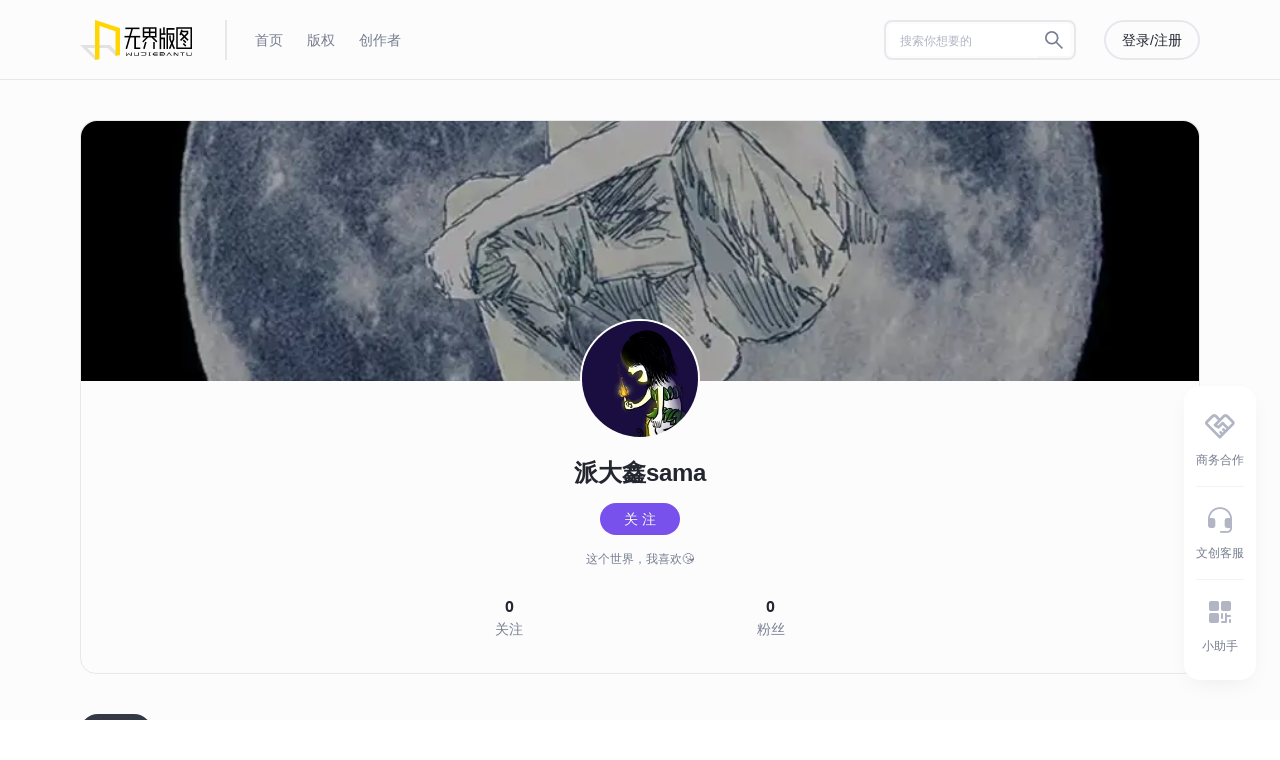

--- FILE ---
content_type: text/html; charset=utf-8
request_url: https://wujiebantu.com/user/1081200
body_size: 9596
content:
<!DOCTYPE html><html><head><meta charSet="utf-8"/><title>派大鑫sama - 个人主页 | 无界版图</title><meta name="viewport" content="width=device-width, initial-scale=1"/><meta name="description" content="这个世界，我喜欢😘"/><link rel="canonical" href="https://www.wujiebantu.com/user/1081200"/><meta name="next-head-count" content="5"/><link rel="preload" href="https://webcdn.wujiebantu.com/1.12.10/_next/static/css/3d21052b0bd00f4f.css" as="style"/><link rel="stylesheet" href="https://webcdn.wujiebantu.com/1.12.10/_next/static/css/3d21052b0bd00f4f.css" data-n-g=""/><link rel="preload" href="https://webcdn.wujiebantu.com/1.12.10/_next/static/css/133b8c15d2cb39a4.css" as="style"/><link rel="stylesheet" href="https://webcdn.wujiebantu.com/1.12.10/_next/static/css/133b8c15d2cb39a4.css" data-n-p=""/><noscript data-n-css=""></noscript><script defer="" nomodule="" src="https://webcdn.wujiebantu.com/1.12.10/_next/static/chunks/polyfills-c67a75d1b6f99dc8.js"></script><script src="https://webcdn.wujiebantu.com/1.12.10/_next/static/chunks/webpack-0f364644878888c1.js" defer=""></script><script src="https://webcdn.wujiebantu.com/1.12.10/_next/static/chunks/framework-79bce4a3a540b080.js" defer=""></script><script src="https://webcdn.wujiebantu.com/1.12.10/_next/static/chunks/main-e327c1a26a19d594.js" defer=""></script><script src="https://webcdn.wujiebantu.com/1.12.10/_next/static/chunks/pages/_app-9990eac0284b0df0.js" defer=""></script><script src="https://webcdn.wujiebantu.com/1.12.10/_next/static/chunks/441-f3734a71c088936c.js" defer=""></script><script src="https://webcdn.wujiebantu.com/1.12.10/_next/static/chunks/3922-93f7894e90172e38.js" defer=""></script><script src="https://webcdn.wujiebantu.com/1.12.10/_next/static/chunks/1582-d166caa9fbd2b86b.js" defer=""></script><script src="https://webcdn.wujiebantu.com/1.12.10/_next/static/chunks/1907-28c623b5fd25d710.js" defer=""></script><script src="https://webcdn.wujiebantu.com/1.12.10/_next/static/chunks/9306-15554b0aba2ec791.js" defer=""></script><script src="https://webcdn.wujiebantu.com/1.12.10/_next/static/chunks/4164-253762bc7adf2d47.js" defer=""></script><script src="https://webcdn.wujiebantu.com/1.12.10/_next/static/chunks/868-613c93f17cf74462.js" defer=""></script><script src="https://webcdn.wujiebantu.com/1.12.10/_next/static/chunks/4951-9900b1be1e7fcb16.js" defer=""></script><script src="https://webcdn.wujiebantu.com/1.12.10/_next/static/chunks/3949-92764ca5eba65eae.js" defer=""></script><script src="https://webcdn.wujiebantu.com/1.12.10/_next/static/chunks/pages/user/%5Bid%5D-e71307b55a540308.js" defer=""></script><script src="https://webcdn.wujiebantu.com/1.12.10/_next/static/Luehn_fgWVxeTV9ALmtfN/_buildManifest.js" defer=""></script><script src="https://webcdn.wujiebantu.com/1.12.10/_next/static/Luehn_fgWVxeTV9ALmtfN/_ssgManifest.js" defer=""></script><style data-styled="" data-styled-version="5.3.3">.iBHOzk{padding:7px 16px;border-width:2px;height:40px;border-radius:90px;box-shadow:none;}/*!sc*/
.iBHOzk.ant-btn-lg{font-size:16px;height:48px;}/*!sc*/
.iBHOzk.ant-btn-sm{font-size:12px;height:24px;padding:0 12px;border-width:1px;}/*!sc*/
.iBHOzk.ant-btn-default{border-color:#e6e8ec;background:none;color:#23262f;}/*!sc*/
.iBHOzk.ant-btn-default:hover{background:none;color:#7851ec;border-color:#7851ec;}/*!sc*/
.iBHOzk.ant-btn-default[disabled]{background:none;border-color:#e6e8ec;color:#777e90;}/*!sc*/
.iBHOzk.ant-btn-primary{border-color:transparent;background:#7851ec;color:#fcfcfd;}/*!sc*/
.iBHOzk.ant-btn-primary:hover{background:#AE97F4;}/*!sc*/
.iBHOzk.ant-btn-primary:active{background:#4A3195;}/*!sc*/
.iBHOzk.ant-btn-primary[disabled]{border-color:transparent;background:#D6CBF9;color:#fcfcfd;}/*!sc*/
.iBHOzk.ant-btn-primary[disabled]:hover{background:#D6CBF9;}/*!sc*/
.iBHOzk.ant-btn-primary[disabled]:active{background:#D6CBF9;}/*!sc*/
.iBHOzk.ant-btn-circle{height:32px;border-radius:50%;padding:0;}/*!sc*/
data-styled.g1[id="MyBtn-sc-dn3qo1-0"]{content:"iBHOzk,"}/*!sc*/
.ljxhGq{display:-webkit-box;display:-webkit-flex;display:-ms-flexbox;display:flex;-webkit-align-items:center;-webkit-box-align:center;-ms-flex-align:center;align-items:center;margin-bottom:36px;}/*!sc*/
.ljxhGq .tabs{-webkit-flex:auto;-ms-flex:auto;flex:auto;display:-webkit-box;display:-webkit-flex;display:-ms-flexbox;display:flex;gap:24px;padding:0;margin:0;list-style:none;}/*!sc*/
.ljxhGq .tabs > li{padding:6px 12px;font-size:16px;line-height:24px;font-weight:500;border-radius:100px;color:#777e90;cursor:pointer;}/*!sc*/
.ljxhGq .tabs > li + li{margin-left:24px;}/*!sc*/
.ljxhGq .tabs > li:hover{color:#23262f;}/*!sc*/
.ljxhGq .tabs > li.active{background:#353945;color:#f4f5f6;}/*!sc*/
.ljxhGq .tabs-v2{gap:0;-webkit-align-items:flex-end;-webkit-box-align:flex-end;-ms-flex-align:flex-end;align-items:flex-end;height:40px;}/*!sc*/
.ljxhGq .tabs-v2 > li{padding:0;font-size:32px;line-height:1;color:var(--neutral-500);-webkit-transition:all 0.3s ease 0s;transition:all 0.3s ease 0s;}/*!sc*/
.ljxhGq .tabs-v2 > li + li{margin-left:24px;}/*!sc*/
.ljxhGq .tabs-v2 > li:hover{color:var(--neutral-500);}/*!sc*/
.ljxhGq .tabs-v2 > li.active{background:unset;color:var(--neutral-200);font-size:40px;}/*!sc*/
data-styled.g3[id="PageTabs__StyledPageTabs-sc-m13j1l-0"]{content:"ljxhGq,"}/*!sc*/
.cnyBk{position:relative;overflow:hidden;cursor:inherit;}/*!sc*/
data-styled.g4[id="MyImage__StyledMyImage-sc-1gunazj-0"]{content:"cnyBk,"}/*!sc*/
.jqUxwD{width:1152px;margin:0 auto;padding:0 16px;}/*!sc*/
data-styled.g6[id="Container__StyledContainer-sc-rii0yw-0"]{content:"jqUxwD,"}/*!sc*/
.eoNViN .ant-spin-spinning{display:block;text-align:center;margin:64px auto;}/*!sc*/
data-styled.g8[id="InfiniteScroll__ViewWrapper-sc-1h5n7p-0"]{content:"eoNViN,"}/*!sc*/
.bkwiIs{border:2px solid #e6e8ec;color:#777e90;border-radius:8px;padding:2px 3px;width:192px;background:none;}/*!sc*/
.bkwiIs:focus{border-color:#7851ec;}/*!sc*/
.bkwiIs .ant-input-affix-wrapper{background:#fff;border:none;padding:5px 11px;}/*!sc*/
.bkwiIs .ant-input-affix-wrapper.ant-input-affix-wrapper-focused{box-shadow:none;}/*!sc*/
.bkwiIs .ant-input{background:#fff;color:#23262f;}/*!sc*/
.bkwiIs .ant-input::-webkit-input-placeholder{font-size:12px;color:#b1b5c4;}/*!sc*/
.bkwiIs .ant-input::-moz-placeholder{font-size:12px;color:#b1b5c4;}/*!sc*/
.bkwiIs .ant-input:-ms-input-placeholder{font-size:12px;color:#b1b5c4;}/*!sc*/
.bkwiIs .ant-input::placeholder{font-size:12px;color:#b1b5c4;}/*!sc*/
.bkwiIs > .ant-input-group > .ant-input-group-addon:last-child{background:#fff;}/*!sc*/
.bkwiIs > .ant-input-group > .ant-input-group-addon:last-child .ant-input-search-button:not(.ant-btn-primary){background:#fff;border:none;color:#777e90;-webkit-transition:all 0.3s ease;transition:all 0.3s ease;}/*!sc*/
.bkwiIs > .ant-input-group > .ant-input-group-addon:last-child .ant-input-search-button:not(.ant-btn-primary):hover{-webkit-transition:all 0.3s ease;transition:all 0.3s ease;color:#23262f;}/*!sc*/
.bkwiIs .anticon-close-circle{color:#23262f;}/*!sc*/
.bkwiIs .anticon-search{font-size:20px;}/*!sc*/
data-styled.g11[id="MySearch-sc-cwxjky-0"]{content:"bkwiIs,"}/*!sc*/
.cbgsfV{height:80px;border-bottom:1px solid #e6e8ec;margin-bottom:40px;padding:20px 0;color:#777e90;}/*!sc*/
.cbgsfV .header-main{display:-webkit-box;display:-webkit-flex;display:-ms-flexbox;display:flex;-webkit-align-items:center;-webkit-box-align:center;-ms-flex-align:center;align-items:center;}/*!sc*/
.cbgsfV .header-left{display:-webkit-box;display:-webkit-flex;display:-ms-flexbox;display:flex;-webkit-flex:auto;-ms-flex:auto;flex:auto;-webkit-align-items:center;-webkit-box-align:center;-ms-flex-align:center;align-items:center;}/*!sc*/
.cbgsfV .header-divider{width:2px;height:40px;background-color:#e6e8ec;margin:0 16px 0 32px;display:-webkit-box;display:-webkit-flex;display:-ms-flexbox;display:flex;}/*!sc*/
.cbgsfV .header-logo{height:40px;}/*!sc*/
.cbgsfV .header-nav{display:-webkit-box;display:-webkit-flex;display:-ms-flexbox;display:flex;-webkit-align-items:center;-webkit-box-align:center;-ms-flex-align:center;align-items:center;list-style:none;padding:0;margin:0;}/*!sc*/
.cbgsfV .header-nav-li{padding:0 12px;position:relative;}/*!sc*/
.cbgsfV .header-nav-li .new{position:absolute;right:12px;top:-20px;}/*!sc*/
.cbgsfV .header-nav-li .new img{height:14px;}/*!sc*/
.cbgsfV .header-nav-li.active a{color:#23262f;}/*!sc*/
.cbgsfV .header-nav-li a{color:#777e90;}/*!sc*/
.cbgsfV .header-nav-li a:hover{color:#23262f;}/*!sc*/
.cbgsfV .header-right{display:-webkit-box;display:-webkit-flex;display:-ms-flexbox;display:flex;-webkit-align-items:center;-webkit-box-align:center;-ms-flex-align:center;align-items:center;}/*!sc*/
.cbgsfV .header-btn{margin-left:12px;}/*!sc*/
.cbgsfV .header-btn.ant-btn-primary{border:2px solid;}/*!sc*/
.cbgsfV .header-btn.ant-btn-default{border:2px solid #e6e8ec;color:#23262f;}/*!sc*/
.cbgsfV .header-btn-user{border:2px solid #e6e8ec;padding:2px;display:-webkit-box;display:-webkit-flex;display:-ms-flexbox;display:flex;-webkit-align-items:center;-webkit-box-align:center;-ms-flex-align:center;align-items:center;}/*!sc*/
.cbgsfV .header-btn-user .user-avatar{border-radius:50%;width:32px;height:32px;}/*!sc*/
.cbgsfV .header-btn-user span{margin:0 6px 0 8px;}/*!sc*/
data-styled.g12[id="header__StyledHeader-sc-1g9u5yk-0"]{content:"cbgsfV,"}/*!sc*/
.cvGbet{margin-top:40px;border-top:1px solid #e6e8ec;}/*!sc*/
.cvGbet .footer-main{padding:40px 0;display:-webkit-box;display:-webkit-flex;display:-ms-flexbox;display:flex;-webkit-box-pack:justify;-webkit-justify-content:space-between;-ms-flex-pack:justify;justify-content:space-between;border-bottom:1px solid #e6e8ec;}/*!sc*/
.cvGbet .footer-logo{width:280px;line-height:24px;font-size:16px;color:#23262f;}/*!sc*/
.cvGbet .footer-logo img{display:block;height:40px;margin-bottom:32px;}/*!sc*/
.cvGbet .link-item-title{font-weight:500;line-height:24px;font-size:16px;color:#23262f;margin-bottom:40px;}/*!sc*/
.cvGbet .qrCode{border:1px solid #e6e8ec;padding:2px;width:96px;height:96px;}/*!sc*/
data-styled.g13[id="footer__StyledFooter-sc-14s0xf7-0"]{content:"cvGbet,"}/*!sc*/
.hwfKXv{display:-webkit-box;display:-webkit-flex;display:-ms-flexbox;display:flex;}/*!sc*/
data-styled.g14[id="footer__StyledLink-sc-14s0xf7-1"]{content:"hwfKXv,"}/*!sc*/
.bdSWIE{width:160px;}/*!sc*/
.footer__StyledLinkItem-sc-14s0xf7-2 + .footer__StyledLinkItem-sc-14s0xf7-2{margin-left:32px;}/*!sc*/
data-styled.g15[id="footer__StyledLinkItem-sc-14s0xf7-2"]{content:"bdSWIE,"}/*!sc*/
.kCiyTx{line-height:16px;font-size:14px;color:#777e90;}/*!sc*/
.footer__StyledLinkItemLink-sc-14s0xf7-3 + .footer__StyledLinkItemLink-sc-14s0xf7-3{margin-top:24px;}/*!sc*/
data-styled.g16[id="footer__StyledLinkItemLink-sc-14s0xf7-3"]{content:"kCiyTx,"}/*!sc*/
.loYVVi{display:-webkit-box;display:-webkit-flex;display:-ms-flexbox;display:flex;-webkit-box-pack:justify;-webkit-justify-content:space-between;-ms-flex-pack:justify;justify-content:space-between;-webkit-align-items:center;-webkit-box-align:center;-ms-flex-align:center;align-items:center;padding:32px 0;}/*!sc*/
data-styled.g17[id="footer__StyledCopyright-sc-14s0xf7-4"]{content:"loYVVi,"}/*!sc*/
.cZvhlK{font-size:12px;line-height:20px;color:#777e90;}/*!sc*/
data-styled.g18[id="footer__StyledCopyrightText-sc-14s0xf7-5"]{content:"cZvhlK,"}/*!sc*/
.cbynMn{display:-webkit-box;display:-webkit-flex;display:-ms-flexbox;display:flex;}/*!sc*/
data-styled.g19[id="footer__StyledSocial-sc-14s0xf7-6"]{content:"cbynMn,"}/*!sc*/
.gRhtSp{width:24px;height:24px;cursor:pointer;}/*!sc*/
.footer__StyledSocialItem-sc-14s0xf7-7 + .footer__StyledSocialItem-sc-14s0xf7-7{margin-left:16px;}/*!sc*/
data-styled.g20[id="footer__StyledSocialItem-sc-14s0xf7-7"]{content:"gRhtSp,"}/*!sc*/
.ksAXVW{position:fixed;bottom:40px;right:24px;background:#ffffff;box-shadow:0px 8px 24px -8px rgba(15,15,15,0.08);border-radius:16px;padding:8px 12px;color:#777e90;text-align:center;z-index:10;}/*!sc*/
.ksAXVW .bar-item{display:-webkit-box;display:-webkit-flex;display:-ms-flexbox;display:flex;-webkit-flex-direction:column;-ms-flex-direction:column;flex-direction:column;padding:16px 0;cursor:pointer;}/*!sc*/
.ksAXVW .bar-item + .bar-item{border-top:1px solid rgba(177,181,196,0.16);}/*!sc*/
.ksAXVW .bar-icon{position:relative;margin-bottom:6px;}/*!sc*/
.ksAXVW .bar-icon .bar-dot{position:absolute;right:12px;top:4px;width:8px;height:8px;border-radius:50%;background:#ef466f;}/*!sc*/
.ksAXVW .bar-icon img{width:32px;}/*!sc*/
.ksAXVW .bar-text{font-size:12px;line-height:20px;}/*!sc*/
data-styled.g34[id="RightBar__StyledRightBar-sc-ld3pdb-0"]{content:"ksAXVW,"}/*!sc*/
.GNEvw{margin-bottom:32px;}/*!sc*/
.GNEvw .product-thumb-wrap{position:relative;height:300px;margin-bottom:16px;border-radius:16px;overflow:hidden;display:block;}/*!sc*/
.GNEvw .product-thumb-wrap:hover .product-thumb{-webkit-transform:scale(1.1);-ms-transform:scale(1.1);transform:scale(1.1);-webkit-transition:all ease-in-out 180ms;transition:all ease-in-out 180ms;}/*!sc*/
.GNEvw .product-tag{position:absolute;top:8px;left:8px;z-index:1;display:-webkit-box;display:-webkit-flex;display:-ms-flexbox;display:flex;-webkit-align-items:center;-webkit-box-align:center;-ms-flex-align:center;align-items:center;}/*!sc*/
.GNEvw .product-tag .product-tag-item{font-size:12px;line-height:12px;padding:7px 8px;border-radius:4px;color:#fcfcfd;background:rgba(0,0,0,0.56);margin-right:8px;display:-webkit-inline-box;display:-webkit-inline-flex;display:-ms-inline-flexbox;display:inline-flex;-webkit-align-items:center;-webkit-box-align:center;-ms-flex-align:center;align-items:center;}/*!sc*/
.GNEvw .product-tag .is-sell{background:#7851ec;}/*!sc*/
.GNEvw .product-tag .is-own{background:#45b36b;}/*!sc*/
.GNEvw .product-thumb{height:100%;width:100%;-webkit-transition:all ease-in-out 180ms;transition:all ease-in-out 180ms;}/*!sc*/
.GNEvw .product-info{display:-webkit-box;display:-webkit-flex;display:-ms-flexbox;display:flex;-webkit-align-items:end;-webkit-box-align:end;-ms-flex-align:end;align-items:end;}/*!sc*/
.GNEvw .product-info-body{-webkit-flex:auto;-ms-flex:auto;flex:auto;-webkit-align-items:flex-end;-webkit-box-align:flex-end;-ms-flex-align:flex-end;align-items:flex-end;width:200px;}/*!sc*/
.GNEvw .creator-name{display:block;font-size:12px;line-height:20px;color:#23262f;display:-webkit-box;display:-webkit-flex;display:-ms-flexbox;display:flex;-webkit-align-items:center;-webkit-box-align:center;-ms-flex-align:center;align-items:center;-webkit-transition:all 0.3s ease;transition:all 0.3s ease;overflow:hidden;text-overflow:ellipsis;white-space:nowrap;}/*!sc*/
.GNEvw .creator-name:hover{-webkit-transition:all 0.3s ease;transition:all 0.3s ease;color:#7851ec;}/*!sc*/
.GNEvw .product-title{display:block;font-size:14px;line-height:24px;color:#23262f;font-weight:500;overflow:hidden;text-overflow:ellipsis;white-space:nowrap;-webkit-transition:all 0.3s ease;transition:all 0.3s ease;}/*!sc*/
.GNEvw .product-title:hover{-webkit-transition:all 0.3s ease;transition:all 0.3s ease;color:#7851ec;}/*!sc*/
.GNEvw .product-price{font-size:12px;line-height:20px;color:#23262f;}/*!sc*/
.GNEvw .creator-avatar{border-radius:50%;width:40px;height:40px;margin-bottom:4px;}/*!sc*/
data-styled.g42[id="SingleProduct__StyledSingleProduct-sc-1alnaz7-0"]{content:"GNEvw,"}/*!sc*/
.gkkUaW{word-break:break-all;}/*!sc*/
data-styled.g43[id="DownUp__StyledDownUp-sc-8sblwb-0"]{content:"gkkUaW,"}/*!sc*/
.eTnEOA{border:1px solid #e6e8ec;border-radius:16px;margin-bottom:40px;position:relative;}/*!sc*/
.eTnEOA .user-bg{height:260px;border-top-left-radius:16px;border-top-right-radius:16px;background-color:#e6e8ec;}/*!sc*/
.eTnEOA .user-content{text-align:center;width:600px;margin:-62px auto 0;}/*!sc*/
.eTnEOA .user-avatar-wrap{position:relative;height:120px;width:120px;margin:0 auto 16px;}/*!sc*/
.eTnEOA .user-avatar{border-radius:50%;height:100%;width:100%;border:2px solid #fcfcfd;}/*!sc*/
.eTnEOA .user-name{font-size:24px;line-height:36px;font-weight:600;margin-bottom:12px;display:-webkit-box;display:-webkit-flex;display:-ms-flexbox;display:flex;-webkit-align-items:center;-webkit-box-align:center;-ms-flex-align:center;align-items:center;-webkit-box-pack:center;-webkit-justify-content:center;-ms-flex-pack:center;justify-content:center;}/*!sc*/
.eTnEOA .user-desc{font-size:12px;line-height:24px;margin:0 auto 24px;color:#777e90;}/*!sc*/
data-styled.g44[id="UserHeader__StyledUserHeader-sc-1td1v83-0"]{content:"eTnEOA,"}/*!sc*/
</style></head><body><div id="__next" data-reactroot=""><div class="min-h-screen bg-neutral-800"><div class="header__StyledHeader-sc-1g9u5yk-0 cbgsfV"><div class="Container__StyledContainer-sc-rii0yw-0 jqUxwD"><div class="header-main"><div class="header-left"><a href="/"><img class="header-logo" src="/images/logo-v2.svg" alt=""/></a><span class="header-divider"></span><ul class="header-nav"><li class="header-nav-li"><a class="flex items-center" href="/"><span>首页</span></a></li><li class="header-nav-li"><a class="flex items-center" href="/market"><span>版权</span></a></li><li class="header-nav-li"><a class="flex items-center" href="/creators"><span>创作者</span></a></li></ul></div><div class="header-right"><span class="ant-input-group-wrapper ant-input-search MySearch-sc-cwxjky-0 bkwiIs" style="margin-right:16px"><span class="ant-input-wrapper ant-input-group"><span class="ant-input-affix-wrapper"><input type="text" placeholder="搜索你想要的" maxLength="40" class="ant-input" value=""/><span class="ant-input-suffix"><span class="ant-input-clear-icon ant-input-clear-icon-hidden" role="button" tabindex="-1"><span role="img" aria-label="close-circle" class="anticon anticon-close-circle"><svg viewBox="64 64 896 896" focusable="false" data-icon="close-circle" width="1em" height="1em" fill="currentColor" aria-hidden="true"><path d="M512 64C264.6 64 64 264.6 64 512s200.6 448 448 448 448-200.6 448-448S759.4 64 512 64zm165.4 618.2l-66-.3L512 563.4l-99.3 118.4-66.1.3c-4.4 0-8-3.5-8-8 0-1.9.7-3.7 1.9-5.2l130.1-155L340.5 359a8.32 8.32 0 01-1.9-5.2c0-4.4 3.6-8 8-8l66.1.3L512 464.6l99.3-118.4 66-.3c4.4 0 8 3.5 8 8 0 1.9-.7 3.7-1.9 5.2L553.5 514l130 155c1.2 1.5 1.9 3.3 1.9 5.2 0 4.4-3.6 8-8 8z"></path></svg></span></span></span></span><span class="ant-input-group-addon"><button type="button" class="ant-btn ant-btn-default ant-btn-icon-only ant-input-search-button"><span role="img" aria-label="search" class="anticon anticon-search"><svg viewBox="64 64 896 896" focusable="false" data-icon="search" width="1em" height="1em" fill="currentColor" aria-hidden="true"><path d="M909.6 854.5L649.9 594.8C690.2 542.7 712 479 712 412c0-80.2-31.3-155.4-87.9-212.1-56.6-56.7-132-87.9-212.1-87.9s-155.5 31.3-212.1 87.9C143.2 256.5 112 331.8 112 412c0 80.1 31.3 155.5 87.9 212.1C256.5 680.8 331.8 712 412 712c67 0 130.6-21.8 182.7-62l259.7 259.6a8.2 8.2 0 0011.6 0l43.6-43.5a8.2 8.2 0 000-11.6zM570.4 570.4C528 612.7 471.8 636 412 636s-116-23.3-158.4-65.6C211.3 528 188 471.8 188 412s23.3-116.1 65.6-158.4C296 211.3 352.2 188 412 188s116.1 23.2 158.4 65.6S636 352.2 636 412s-23.3 116.1-65.6 158.4z"></path></svg></span></button></span></span></span><button type="button" class="ant-btn ant-btn-default MyBtn-sc-dn3qo1-0 iBHOzk header-btn"><span>登录/注册</span></button></div></div></div></div><div class="Container__StyledContainer-sc-rii0yw-0 jqUxwD"><div class="UserHeader__StyledUserHeader-sc-1td1v83-0 eTnEOA"><div class="MyImage__StyledMyImage-sc-1gunazj-0 cnyBk user-bg"><span style="box-sizing:border-box;display:block;overflow:hidden;width:initial;height:initial;background:none;opacity:1;border:0;margin:0;padding:0;position:absolute;top:0;left:0;bottom:0;right:0"><img alt="" src="[data-uri]" decoding="async" data-nimg="fill" style="position:absolute;top:0;left:0;bottom:0;right:0;box-sizing:border-box;padding:0;border:none;margin:auto;display:block;width:0;height:0;min-width:100%;max-width:100%;min-height:100%;max-height:100%;object-fit:cover;background-size:cover;background-position:0% 0%;filter:blur(20px);background-image:url(&quot;/images/placeholder.png&quot;)"/><noscript><img alt="" sizes="100vw" srcSet="https://data.wujiebantu.com/Fj-wwaGF7Fg7z7mW0UnJGi0F1sRJ.jpg?imageView2/2/w/1200/q/75/format/webp 1200w" src="https://data.wujiebantu.com/Fj-wwaGF7Fg7z7mW0UnJGi0F1sRJ.jpg?imageView2/2/w/1200/q/75/format/webp" decoding="async" data-nimg="fill" style="position:absolute;top:0;left:0;bottom:0;right:0;box-sizing:border-box;padding:0;border:none;margin:auto;display:block;width:0;height:0;min-width:100%;max-width:100%;min-height:100%;max-height:100%;object-fit:cover" loading="lazy"/></noscript></span></div><div class="user-content"><div class="user-avatar-wrap"><div class="MyImage__StyledMyImage-sc-1gunazj-0 cnyBk user-avatar"><span style="box-sizing:border-box;display:block;overflow:hidden;width:initial;height:initial;background:none;opacity:1;border:0;margin:0;padding:0;position:absolute;top:0;left:0;bottom:0;right:0"><img alt="" src="[data-uri]" decoding="async" data-nimg="fill" style="position:absolute;top:0;left:0;bottom:0;right:0;box-sizing:border-box;padding:0;border:none;margin:auto;display:block;width:0;height:0;min-width:100%;max-width:100%;min-height:100%;max-height:100%;object-fit:cover;background-size:cover;background-position:0% 0%;filter:blur(20px);background-image:url(&quot;/images/placeholder.png&quot;)"/><noscript><img alt="" sizes="100vw" srcSet="https://cdn.wujiebantu.com/FjRkmZxBZAgj7p09EZ60ix_xbycx.jpg?imageView2/2/w/400/q/75/format/webp 1200w" src="https://cdn.wujiebantu.com/FjRkmZxBZAgj7p09EZ60ix_xbycx.jpg?imageView2/2/w/400/q/75/format/webp" decoding="async" data-nimg="fill" style="position:absolute;top:0;left:0;bottom:0;right:0;box-sizing:border-box;padding:0;border:none;margin:auto;display:block;width:0;height:0;min-width:100%;max-width:100%;min-height:100%;max-height:100%;object-fit:cover" loading="lazy"/></noscript></span></div><div class="h-8 right-0.5  max-w-[48px] flex absolute bottom-0 right-0"></div></div><div class="user-name">派大鑫sama<!-- --> </div><div class="mb-3"><span><button type="button" class="ant-btn ant-btn-primary MyBtn-sc-dn3qo1-0 iBHOzk w-20 !h-8 !p-0"><span>关 注</span></button></span></div><div class="DownUp__StyledDownUp-sc-8sblwb-0 gkkUaW user-desc"><div>这个世界，我喜欢😘</div></div><div class="flex items-center justify-evenly gap-6 mb-8"><a class="w-[184px]" href="/user/1081200/following"><div class="text-neutral-200 font-semibold text-base -mb-0.5">0</div><div class="text-sm text-neutral-400">关注</div></a><a class="w-[184px]" href="/user/1081200/follower"><div class="text-neutral-200 font-semibold text-base -mb-0.5">0</div><div class="text-sm text-neutral-400">粉丝</div></a></div></div></div><div class="PageTabs__StyledPageTabs-sc-m13j1l-0 ljxhGq"><ul class="tabs"><li class="active">拥有的</li><li class="">创作的</li></ul></div><div role="row" class="ant-row" style="margin-left:-16px;margin-right:-16px"><div role="cell" style="padding-left:16px;padding-right:16px" class="ant-col ant-col-6"><div class="SingleProduct__StyledSingleProduct-sc-1alnaz7-0 GNEvw"><a class="product-thumb-wrap" href="/product/1830"><div class="product-tag"></div><div class="MyImage__StyledMyImage-sc-1gunazj-0 cnyBk product-thumb"><span style="box-sizing:border-box;display:block;overflow:hidden;width:initial;height:initial;background:none;opacity:1;border:0;margin:0;padding:0;position:absolute;top:0;left:0;bottom:0;right:0"><img alt="" src="[data-uri]" decoding="async" data-nimg="fill" style="position:absolute;top:0;left:0;bottom:0;right:0;box-sizing:border-box;padding:0;border:none;margin:auto;display:block;width:0;height:0;min-width:100%;max-width:100%;min-height:100%;max-height:100%;object-fit:cover;background-size:cover;background-position:0% 0%;filter:blur(20px);background-image:url(&quot;/images/placeholder.png&quot;)"/><noscript><img alt="" sizes="100vw" srcSet="https://cdn.wujiebantu.com/Fv1KGsqne-w5I1KPzmat-5rDCGV5.jpg?imageView2/2/w/800/q/75/format/webp 1200w" src="https://cdn.wujiebantu.com/Fv1KGsqne-w5I1KPzmat-5rDCGV5.jpg?imageView2/2/w/800/q/75/format/webp" decoding="async" data-nimg="fill" style="position:absolute;top:0;left:0;bottom:0;right:0;box-sizing:border-box;padding:0;border:none;margin:auto;display:block;width:0;height:0;min-width:100%;max-width:100%;min-height:100%;max-height:100%;object-fit:cover" loading="lazy"/></noscript></span></div></a><div class="product-info"><div class="product-info-body"><a class="creator-name" href="/user/1080935"><span class="min-w-0 whitespace-nowrap overflow-hidden text-ellipsis">大红</span><div class="h-[14px] flex-shrink-0  max-w-[21px] flex ml-1"><svg class="w-full h-full" width="14" height="14" viewBox="0 0 14 14" fill="none" xmlns="http://www.w3.org/2000/svg"><path fill-rule="evenodd" clip-rule="evenodd" d="M9.05029 2.05029L7 0L4.94971 2.05029H2.05078V4.94922L0 7L2.05078 9.05078V11.9498H4.94979L7 14L9.05021 11.9498H11.9503V9.04972L14 7L11.9503 4.95028V2.05029H9.05029Z" fill="#7851EC"></path><path d="M6.21635 9.91666H7.79327L9.625 4.66666H8.14904L7.0625 8.61489H6.97596L5.87981 4.66666H4.375L6.21635 9.91666Z" fill="#FCFCFD"></path></svg></div></a><a class="product-title" href="/product/1830">《卖“菜”喽》<!-- --> </a><div class="product-price">¥<!-- -->1999</div></div><a href="/user/1080935"><div class="MyImage__StyledMyImage-sc-1gunazj-0 cnyBk creator-avatar"><span style="box-sizing:border-box;display:block;overflow:hidden;width:initial;height:initial;background:none;opacity:1;border:0;margin:0;padding:0;position:absolute;top:0;left:0;bottom:0;right:0"><img alt="" src="[data-uri]" decoding="async" data-nimg="fill" style="position:absolute;top:0;left:0;bottom:0;right:0;box-sizing:border-box;padding:0;border:none;margin:auto;display:block;width:0;height:0;min-width:100%;max-width:100%;min-height:100%;max-height:100%;object-fit:cover;background-size:cover;background-position:0% 0%;filter:blur(20px);background-image:url(&quot;/images/placeholder.png&quot;)"/><noscript><img alt="" sizes="100vw" srcSet="https://cdn.wujiebantu.com/FhWhj3run3jxm6G9-8iMhgw75pTi.jpg?imageView2/2/w/400/q/75/format/webp 1200w" src="https://cdn.wujiebantu.com/FhWhj3run3jxm6G9-8iMhgw75pTi.jpg?imageView2/2/w/400/q/75/format/webp" decoding="async" data-nimg="fill" style="position:absolute;top:0;left:0;bottom:0;right:0;box-sizing:border-box;padding:0;border:none;margin:auto;display:block;width:0;height:0;min-width:100%;max-width:100%;min-height:100%;max-height:100%;object-fit:cover" loading="lazy"/></noscript></span></div></a></div></div></div><div role="cell" style="padding-left:16px;padding-right:16px" class="ant-col ant-col-6"><div class="SingleProduct__StyledSingleProduct-sc-1alnaz7-0 GNEvw"><a class="product-thumb-wrap" href="/product/1892"><div class="product-tag"></div><div class="MyImage__StyledMyImage-sc-1gunazj-0 cnyBk product-thumb"><span style="box-sizing:border-box;display:block;overflow:hidden;width:initial;height:initial;background:none;opacity:1;border:0;margin:0;padding:0;position:absolute;top:0;left:0;bottom:0;right:0"><img alt="" src="[data-uri]" decoding="async" data-nimg="fill" style="position:absolute;top:0;left:0;bottom:0;right:0;box-sizing:border-box;padding:0;border:none;margin:auto;display:block;width:0;height:0;min-width:100%;max-width:100%;min-height:100%;max-height:100%;object-fit:cover;background-size:cover;background-position:0% 0%;filter:blur(20px);background-image:url(&quot;/images/placeholder.png&quot;)"/><noscript><img alt="" sizes="100vw" srcSet="https://cdn.wujiebantu.com/FmAafybcIqSkXm1OLWTmhV-yFT4B.jpg?imageView2/2/w/800/q/75/format/webp 1200w" src="https://cdn.wujiebantu.com/FmAafybcIqSkXm1OLWTmhV-yFT4B.jpg?imageView2/2/w/800/q/75/format/webp" decoding="async" data-nimg="fill" style="position:absolute;top:0;left:0;bottom:0;right:0;box-sizing:border-box;padding:0;border:none;margin:auto;display:block;width:0;height:0;min-width:100%;max-width:100%;min-height:100%;max-height:100%;object-fit:cover" loading="lazy"/></noscript></span></div></a><div class="product-info"><div class="product-info-body"><a class="creator-name" href="/user/1080935"><span class="min-w-0 whitespace-nowrap overflow-hidden text-ellipsis">大红</span><div class="h-[14px] flex-shrink-0  max-w-[21px] flex ml-1"><svg class="w-full h-full" width="14" height="14" viewBox="0 0 14 14" fill="none" xmlns="http://www.w3.org/2000/svg"><path fill-rule="evenodd" clip-rule="evenodd" d="M9.05029 2.05029L7 0L4.94971 2.05029H2.05078V4.94922L0 7L2.05078 9.05078V11.9498H4.94979L7 14L9.05021 11.9498H11.9503V9.04972L14 7L11.9503 4.95028V2.05029H9.05029Z" fill="#7851EC"></path><path d="M6.21635 9.91666H7.79327L9.625 4.66666H8.14904L7.0625 8.61489H6.97596L5.87981 4.66666H4.375L6.21635 9.91666Z" fill="#FCFCFD"></path></svg></div></a><a class="product-title" href="/product/1892">浇水机<!-- --> </a><div class="product-price">¥<!-- -->1999</div></div><a href="/user/1080935"><div class="MyImage__StyledMyImage-sc-1gunazj-0 cnyBk creator-avatar"><span style="box-sizing:border-box;display:block;overflow:hidden;width:initial;height:initial;background:none;opacity:1;border:0;margin:0;padding:0;position:absolute;top:0;left:0;bottom:0;right:0"><img alt="" src="[data-uri]" decoding="async" data-nimg="fill" style="position:absolute;top:0;left:0;bottom:0;right:0;box-sizing:border-box;padding:0;border:none;margin:auto;display:block;width:0;height:0;min-width:100%;max-width:100%;min-height:100%;max-height:100%;object-fit:cover;background-size:cover;background-position:0% 0%;filter:blur(20px);background-image:url(&quot;/images/placeholder.png&quot;)"/><noscript><img alt="" sizes="100vw" srcSet="https://cdn.wujiebantu.com/FhWhj3run3jxm6G9-8iMhgw75pTi.jpg?imageView2/2/w/400/q/75/format/webp 1200w" src="https://cdn.wujiebantu.com/FhWhj3run3jxm6G9-8iMhgw75pTi.jpg?imageView2/2/w/400/q/75/format/webp" decoding="async" data-nimg="fill" style="position:absolute;top:0;left:0;bottom:0;right:0;box-sizing:border-box;padding:0;border:none;margin:auto;display:block;width:0;height:0;min-width:100%;max-width:100%;min-height:100%;max-height:100%;object-fit:cover" loading="lazy"/></noscript></span></div></a></div></div></div><div role="cell" style="padding-left:16px;padding-right:16px" class="ant-col ant-col-6"><div class="SingleProduct__StyledSingleProduct-sc-1alnaz7-0 GNEvw"><a class="product-thumb-wrap" href="/product/581"><div class="product-tag"></div><div class="MyImage__StyledMyImage-sc-1gunazj-0 cnyBk product-thumb"><span style="box-sizing:border-box;display:block;overflow:hidden;width:initial;height:initial;background:none;opacity:1;border:0;margin:0;padding:0;position:absolute;top:0;left:0;bottom:0;right:0"><img alt="" src="[data-uri]" decoding="async" data-nimg="fill" style="position:absolute;top:0;left:0;bottom:0;right:0;box-sizing:border-box;padding:0;border:none;margin:auto;display:block;width:0;height:0;min-width:100%;max-width:100%;min-height:100%;max-height:100%;object-fit:cover;background-size:cover;background-position:0% 0%;filter:blur(20px);background-image:url(&quot;/images/placeholder.png&quot;)"/><noscript><img alt="" sizes="100vw" srcSet="https://cdn.wujiebantu.com/FmCfVK5PuZrGuXtMaB7R7d8PGwOi.jpg?imageView2/2/w/800/q/75/format/webp 1200w" src="https://cdn.wujiebantu.com/FmCfVK5PuZrGuXtMaB7R7d8PGwOi.jpg?imageView2/2/w/800/q/75/format/webp" decoding="async" data-nimg="fill" style="position:absolute;top:0;left:0;bottom:0;right:0;box-sizing:border-box;padding:0;border:none;margin:auto;display:block;width:0;height:0;min-width:100%;max-width:100%;min-height:100%;max-height:100%;object-fit:cover" loading="lazy"/></noscript></span></div></a><div class="product-info"><div class="product-info-body"><a class="creator-name" href="/user/1080438"><span class="min-w-0 whitespace-nowrap overflow-hidden text-ellipsis">BABEZOEY</span><div class="h-[14px] flex-shrink-0  max-w-[21px] flex ml-1"><svg class="w-full h-full" width="14" height="14" viewBox="0 0 14 14" fill="none" xmlns="http://www.w3.org/2000/svg"><path fill-rule="evenodd" clip-rule="evenodd" d="M9.05029 2.05029L7 0L4.94971 2.05029H2.05078V4.94922L0 7L2.05078 9.05078V11.9498H4.94979L7 14L9.05021 11.9498H11.9503V9.04972L14 7L11.9503 4.95028V2.05029H9.05029Z" fill="#7851EC"></path><path d="M6.21635 9.91666H7.79327L9.625 4.66666H8.14904L7.0625 8.61489H6.97596L5.87981 4.66666H4.375L6.21635 9.91666Z" fill="#FCFCFD"></path></svg></div></a><a class="product-title" href="/product/581">镜子中的眼镜中的我<!-- --> </a><div class="product-price">¥<!-- -->1599</div></div><a href="/user/1080438"><div class="MyImage__StyledMyImage-sc-1gunazj-0 cnyBk creator-avatar"><span style="box-sizing:border-box;display:block;overflow:hidden;width:initial;height:initial;background:none;opacity:1;border:0;margin:0;padding:0;position:absolute;top:0;left:0;bottom:0;right:0"><img alt="" src="[data-uri]" decoding="async" data-nimg="fill" style="position:absolute;top:0;left:0;bottom:0;right:0;box-sizing:border-box;padding:0;border:none;margin:auto;display:block;width:0;height:0;min-width:100%;max-width:100%;min-height:100%;max-height:100%;object-fit:cover;background-size:cover;background-position:0% 0%;filter:blur(20px);background-image:url(&quot;/images/placeholder.png&quot;)"/><noscript><img alt="" sizes="100vw" srcSet="https://cdn.wujiebantu.com/FkoZ_M5yfO8Me7rCtLOTauqPQsbt.jpg?imageView2/2/w/400/q/75/format/webp 1200w" src="https://cdn.wujiebantu.com/FkoZ_M5yfO8Me7rCtLOTauqPQsbt.jpg?imageView2/2/w/400/q/75/format/webp" decoding="async" data-nimg="fill" style="position:absolute;top:0;left:0;bottom:0;right:0;box-sizing:border-box;padding:0;border:none;margin:auto;display:block;width:0;height:0;min-width:100%;max-width:100%;min-height:100%;max-height:100%;object-fit:cover" loading="lazy"/></noscript></span></div></a></div></div></div><div role="cell" style="padding-left:16px;padding-right:16px" class="ant-col ant-col-6"><div class="SingleProduct__StyledSingleProduct-sc-1alnaz7-0 GNEvw"><a class="product-thumb-wrap" href="/product/583"><div class="product-tag"></div><div class="MyImage__StyledMyImage-sc-1gunazj-0 cnyBk product-thumb"><span style="box-sizing:border-box;display:block;overflow:hidden;width:initial;height:initial;background:none;opacity:1;border:0;margin:0;padding:0;position:absolute;top:0;left:0;bottom:0;right:0"><img alt="" src="[data-uri]" decoding="async" data-nimg="fill" style="position:absolute;top:0;left:0;bottom:0;right:0;box-sizing:border-box;padding:0;border:none;margin:auto;display:block;width:0;height:0;min-width:100%;max-width:100%;min-height:100%;max-height:100%;object-fit:cover;background-size:cover;background-position:0% 0%;filter:blur(20px);background-image:url(&quot;/images/placeholder.png&quot;)"/><noscript><img alt="" sizes="100vw" srcSet="https://cdn.wujiebantu.com/ltlsLpS5PwGP2pW36iS9AVNfaOjt.png?imageView2/2/w/800/q/75/format/webp 1200w" src="https://cdn.wujiebantu.com/ltlsLpS5PwGP2pW36iS9AVNfaOjt.png?imageView2/2/w/800/q/75/format/webp" decoding="async" data-nimg="fill" style="position:absolute;top:0;left:0;bottom:0;right:0;box-sizing:border-box;padding:0;border:none;margin:auto;display:block;width:0;height:0;min-width:100%;max-width:100%;min-height:100%;max-height:100%;object-fit:cover" loading="lazy"/></noscript></span></div></a><div class="product-info"><div class="product-info-body"><a class="creator-name" href="/user/1080438"><span class="min-w-0 whitespace-nowrap overflow-hidden text-ellipsis">BABEZOEY</span><div class="h-[14px] flex-shrink-0  max-w-[21px] flex ml-1"><svg class="w-full h-full" width="14" height="14" viewBox="0 0 14 14" fill="none" xmlns="http://www.w3.org/2000/svg"><path fill-rule="evenodd" clip-rule="evenodd" d="M9.05029 2.05029L7 0L4.94971 2.05029H2.05078V4.94922L0 7L2.05078 9.05078V11.9498H4.94979L7 14L9.05021 11.9498H11.9503V9.04972L14 7L11.9503 4.95028V2.05029H9.05029Z" fill="#7851EC"></path><path d="M6.21635 9.91666H7.79327L9.625 4.66666H8.14904L7.0625 8.61489H6.97596L5.87981 4.66666H4.375L6.21635 9.91666Z" fill="#FCFCFD"></path></svg></div></a><a class="product-title" href="/product/583">午后的回眸<!-- --> </a><div class="product-price">¥<!-- -->1599</div></div><a href="/user/1080438"><div class="MyImage__StyledMyImage-sc-1gunazj-0 cnyBk creator-avatar"><span style="box-sizing:border-box;display:block;overflow:hidden;width:initial;height:initial;background:none;opacity:1;border:0;margin:0;padding:0;position:absolute;top:0;left:0;bottom:0;right:0"><img alt="" src="[data-uri]" decoding="async" data-nimg="fill" style="position:absolute;top:0;left:0;bottom:0;right:0;box-sizing:border-box;padding:0;border:none;margin:auto;display:block;width:0;height:0;min-width:100%;max-width:100%;min-height:100%;max-height:100%;object-fit:cover;background-size:cover;background-position:0% 0%;filter:blur(20px);background-image:url(&quot;/images/placeholder.png&quot;)"/><noscript><img alt="" sizes="100vw" srcSet="https://cdn.wujiebantu.com/FkoZ_M5yfO8Me7rCtLOTauqPQsbt.jpg?imageView2/2/w/400/q/75/format/webp 1200w" src="https://cdn.wujiebantu.com/FkoZ_M5yfO8Me7rCtLOTauqPQsbt.jpg?imageView2/2/w/400/q/75/format/webp" decoding="async" data-nimg="fill" style="position:absolute;top:0;left:0;bottom:0;right:0;box-sizing:border-box;padding:0;border:none;margin:auto;display:block;width:0;height:0;min-width:100%;max-width:100%;min-height:100%;max-height:100%;object-fit:cover" loading="lazy"/></noscript></span></div></a></div></div></div><div role="cell" style="padding-left:16px;padding-right:16px" class="ant-col ant-col-6"><div class="SingleProduct__StyledSingleProduct-sc-1alnaz7-0 GNEvw"><a class="product-thumb-wrap" href="/product/137"><div class="product-tag"></div><div class="MyImage__StyledMyImage-sc-1gunazj-0 cnyBk product-thumb"><span style="box-sizing:border-box;display:block;overflow:hidden;width:initial;height:initial;background:none;opacity:1;border:0;margin:0;padding:0;position:absolute;top:0;left:0;bottom:0;right:0"><img alt="" src="[data-uri]" decoding="async" data-nimg="fill" style="position:absolute;top:0;left:0;bottom:0;right:0;box-sizing:border-box;padding:0;border:none;margin:auto;display:block;width:0;height:0;min-width:100%;max-width:100%;min-height:100%;max-height:100%;object-fit:cover;background-size:cover;background-position:0% 0%;filter:blur(20px);background-image:url(&quot;/images/placeholder.png&quot;)"/><noscript><img alt="" sizes="100vw" srcSet="https://cdn.wujiebantu.com/Fh5WF2v1q7X7HoCL6dyxdgHuM-ix.jpeg?imageView2/2/w/800/q/75/format/webp 1200w" src="https://cdn.wujiebantu.com/Fh5WF2v1q7X7HoCL6dyxdgHuM-ix.jpeg?imageView2/2/w/800/q/75/format/webp" decoding="async" data-nimg="fill" style="position:absolute;top:0;left:0;bottom:0;right:0;box-sizing:border-box;padding:0;border:none;margin:auto;display:block;width:0;height:0;min-width:100%;max-width:100%;min-height:100%;max-height:100%;object-fit:cover" loading="lazy"/></noscript></span></div></a><div class="product-info"><div class="product-info-body"><a class="creator-name" href="/user/1080220"><span class="min-w-0 whitespace-nowrap overflow-hidden text-ellipsis">小马士革以佛所</span><div class="h-[14px] flex-shrink-0  max-w-[21px] flex ml-1"><svg class="w-full h-full" width="23" height="14" viewBox="0 0 23 14" fill="none" xmlns="http://www.w3.org/2000/svg"><path fill-rule="evenodd" clip-rule="evenodd" d="M9.0503 2.05029L7 0L4.9497 2.05029H2.05077V4.94923L0 7L2.05077 9.05077V11.9498H4.94976L7 14L9.05018 11.9498H11.9503V9.04972L14 7L11.9503 4.95028V2.05029H9.0503Z" fill="#7851EC"></path><path d="M6.21635 9.91667H7.79327L9.625 4.66667H8.14905L7.06247 8.6149H6.97597L5.87983 4.66667H4.375L6.21635 9.91667Z" fill="#FCFCFD"></path><path fill-rule="evenodd" clip-rule="evenodd" d="M18.0503 2.05029L16 0L13.9497 2.05029H11.0508V4.94923L9 7L11.0508 9.05077V11.9498H13.9498L16 14L18.0502 11.9498H20.9503V9.04972L23 7L20.9503 4.95028V2.05029H18.0503Z" fill="#23262F"></path><path d="M13.851 9.625H12.5L14.2548 4.375H15.9282L17.683 9.625H16.332L15.1105 5.69777H15.0699L13.851 9.625ZM13.6707 7.55883H16.4946V8.52273H13.6707V7.55883Z" fill="#FFD166"></path><path d="M19.5002 4.375V9.625H18.2432V4.375H19.5002Z" fill="#FFD166"></path></svg></div></a><a class="product-title" href="/product/137">落日城市<!-- --> </a><div class="product-price">¥<!-- -->399</div></div><a href="/user/1080220"><div class="MyImage__StyledMyImage-sc-1gunazj-0 cnyBk creator-avatar"><span style="box-sizing:border-box;display:block;overflow:hidden;width:initial;height:initial;background:none;opacity:1;border:0;margin:0;padding:0;position:absolute;top:0;left:0;bottom:0;right:0"><img alt="" src="[data-uri]" decoding="async" data-nimg="fill" style="position:absolute;top:0;left:0;bottom:0;right:0;box-sizing:border-box;padding:0;border:none;margin:auto;display:block;width:0;height:0;min-width:100%;max-width:100%;min-height:100%;max-height:100%;object-fit:cover;background-size:cover;background-position:0% 0%;filter:blur(20px);background-image:url(&quot;/images/placeholder.png&quot;)"/><noscript><img alt="" sizes="100vw" srcSet="https://cdn.wujiebantu.com/ai/C82D7ADD35227AC7DDD4F5167A1221E9-01-sr_x2.0.jpg?imageView2/2/w/400/q/75/format/webp 1200w" src="https://cdn.wujiebantu.com/ai/C82D7ADD35227AC7DDD4F5167A1221E9-01-sr_x2.0.jpg?imageView2/2/w/400/q/75/format/webp" decoding="async" data-nimg="fill" style="position:absolute;top:0;left:0;bottom:0;right:0;box-sizing:border-box;padding:0;border:none;margin:auto;display:block;width:0;height:0;min-width:100%;max-width:100%;min-height:100%;max-height:100%;object-fit:cover" loading="lazy"/></noscript></span></div></a></div></div></div><div role="cell" style="padding-left:16px;padding-right:16px" class="ant-col ant-col-6"><div class="SingleProduct__StyledSingleProduct-sc-1alnaz7-0 GNEvw"><a class="product-thumb-wrap" href="/product/1666"><div class="product-tag"></div><div class="MyImage__StyledMyImage-sc-1gunazj-0 cnyBk product-thumb"><span style="box-sizing:border-box;display:block;overflow:hidden;width:initial;height:initial;background:none;opacity:1;border:0;margin:0;padding:0;position:absolute;top:0;left:0;bottom:0;right:0"><img alt="" src="[data-uri]" decoding="async" data-nimg="fill" style="position:absolute;top:0;left:0;bottom:0;right:0;box-sizing:border-box;padding:0;border:none;margin:auto;display:block;width:0;height:0;min-width:100%;max-width:100%;min-height:100%;max-height:100%;object-fit:cover;background-size:cover;background-position:0% 0%;filter:blur(20px);background-image:url(&quot;/images/placeholder.png&quot;)"/><noscript><img alt="" sizes="100vw" srcSet="https://cdn.wujiebantu.com/FjRkmZxBZAgj7p09EZ60ix_xbycx.jpg?imageView2/2/w/800/q/75/format/webp 1200w" src="https://cdn.wujiebantu.com/FjRkmZxBZAgj7p09EZ60ix_xbycx.jpg?imageView2/2/w/800/q/75/format/webp" decoding="async" data-nimg="fill" style="position:absolute;top:0;left:0;bottom:0;right:0;box-sizing:border-box;padding:0;border:none;margin:auto;display:block;width:0;height:0;min-width:100%;max-width:100%;min-height:100%;max-height:100%;object-fit:cover" loading="lazy"/></noscript></span></div></a><div class="product-info"><div class="product-info-body"><a class="creator-name" href="/user/1080257"><span class="min-w-0 whitespace-nowrap overflow-hidden text-ellipsis">MikaQI</span><div class="h-[14px] flex-shrink-0  max-w-[21px] flex ml-1"><svg class="w-full h-full" width="14" height="14" viewBox="0 0 14 14" fill="none" xmlns="http://www.w3.org/2000/svg"><path fill-rule="evenodd" clip-rule="evenodd" d="M9.05029 2.05029L7 0L4.94971 2.05029H2.05078V4.94922L0 7L2.05078 9.05078V11.9498H4.94979L7 14L9.05021 11.9498H11.9503V9.04972L14 7L11.9503 4.95028V2.05029H9.05029Z" fill="#7851EC"></path><path d="M6.21635 9.91666H7.79327L9.625 4.66666H8.14904L7.0625 8.61489H6.97596L5.87981 4.66666H4.375L6.21635 9.91666Z" fill="#FCFCFD"></path></svg></div></a><a class="product-title" href="/product/1666">HopesFire<!-- --> </a><div class="product-price">¥<!-- -->799</div></div><a href="/user/1080257"><div class="MyImage__StyledMyImage-sc-1gunazj-0 cnyBk creator-avatar"><span style="box-sizing:border-box;display:block;overflow:hidden;width:initial;height:initial;background:none;opacity:1;border:0;margin:0;padding:0;position:absolute;top:0;left:0;bottom:0;right:0"><img alt="" src="[data-uri]" decoding="async" data-nimg="fill" style="position:absolute;top:0;left:0;bottom:0;right:0;box-sizing:border-box;padding:0;border:none;margin:auto;display:block;width:0;height:0;min-width:100%;max-width:100%;min-height:100%;max-height:100%;object-fit:cover;background-size:cover;background-position:0% 0%;filter:blur(20px);background-image:url(&quot;/images/placeholder.png&quot;)"/><noscript><img alt="" sizes="100vw" srcSet="https://cdn.wujiebantu.com/Fls-KdGEiW8wNLD9rgg5hlajiXAn.jpg?imageView2/2/w/400/q/75/format/webp 1200w" src="https://cdn.wujiebantu.com/Fls-KdGEiW8wNLD9rgg5hlajiXAn.jpg?imageView2/2/w/400/q/75/format/webp" decoding="async" data-nimg="fill" style="position:absolute;top:0;left:0;bottom:0;right:0;box-sizing:border-box;padding:0;border:none;margin:auto;display:block;width:0;height:0;min-width:100%;max-width:100%;min-height:100%;max-height:100%;object-fit:cover" loading="lazy"/></noscript></span></div></a></div></div></div></div><div class="InfiniteScroll__ViewWrapper-sc-1h5n7p-0 eoNViN"></div></div><div class="footer__StyledFooter-sc-14s0xf7-0 cvGbet footer"><div class="Container__StyledContainer-sc-rii0yw-0 jqUxwD"><div class="footer-main"><div class="footer-logo"><img src="/images/logo-v2.svg" alt=""/>用区块链技术为艺术作品提供安全可靠易用的数字版权登记和拍卖平台</div><div class="footer__StyledLink-sc-14s0xf7-1 hwfKXv"><div class="footer__StyledLinkItem-sc-14s0xf7-2 bdSWIE"><div class="link-item-title">关于我们</div><div class="footer__StyledLinkItemLink-sc-14s0xf7-3 kCiyTx"><a href="/us/about">关于我们</a></div><div class="footer__StyledLinkItemLink-sc-14s0xf7-3 kCiyTx"><a href="/us/copyright">版权保护</a></div><div class="footer__StyledLinkItemLink-sc-14s0xf7-3 kCiyTx"><a href="https://support.wujiebantu.com" target="_blank" rel="nofollow noopener noreferrer">帮助中心</a></div><div class="footer__StyledLinkItemLink-sc-14s0xf7-3 kCiyTx"><a href="https://data.wujiebantu.com/logopack-v2.1.zip" target="_blank" rel="nofollow noopener noreferrer">品牌素材</a></div></div><div class="footer__StyledLinkItem-sc-14s0xf7-2 bdSWIE"><div class="link-item-title">用户协议</div><div class="footer__StyledLinkItemLink-sc-14s0xf7-3 kCiyTx"><a href="/us/privacy">隐私政策</a></div><div class="footer__StyledLinkItemLink-sc-14s0xf7-3 kCiyTx"><a href="/us/user-agreement">用户协议</a></div><div class="footer__StyledLinkItemLink-sc-14s0xf7-3 kCiyTx"><a href="/us/settled">创作者入驻协议</a></div><div class="footer__StyledLinkItemLink-sc-14s0xf7-3 kCiyTx"><a href="/us/ai-artist">AI创作者入驻协议</a></div></div><div class="footer__StyledLinkItem-sc-14s0xf7-2 bdSWIE"><div class="link-item-title">版权协议</div><div class="footer__StyledLinkItemLink-sc-14s0xf7-3 kCiyTx"><a href="/us/licensing">授权许可协议</a></div><div class="footer__StyledLinkItemLink-sc-14s0xf7-3 kCiyTx"><a href="/us/ownership">所有权购买协议</a></div><div class="footer__StyledLinkItemLink-sc-14s0xf7-3 kCiyTx"><a href="/us/adapt">改编权购买协议</a></div><div class="footer__StyledLinkItemLink-sc-14s0xf7-3 kCiyTx"><a href="/us/ai-use">AI作品授权许可协议</a></div><div class="footer__StyledLinkItemLink-sc-14s0xf7-3 kCiyTx"><a href="/us/ai-buy">AI作品权利转让协议</a></div><div class="footer__StyledLinkItemLink-sc-14s0xf7-3 kCiyTx"><a href="/us/ai-adapt">AI作品改编授权许可协议</a></div></div><div style="width:96px" class="footer__StyledLinkItem-sc-14s0xf7-2 bdSWIE"><div class="link-item-title">扫码下载APP</div><div class="qrCode"><canvas style="height:90px;width:90px" height="90" width="90"></canvas></div></div></div></div><div class="footer__StyledCopyright-sc-14s0xf7-4 loYVVi"><div class="footer__StyledCopyrightText-sc-14s0xf7-5 cZvhlK">Copyright © 2022 无界版图 版权所有<!-- --> <a href="https://beian.miit.gov.cn" target="_blank" rel="nofollow noopener noreferrer">浙ICP备2021000434号-3</a></div><div class="footer__StyledSocial-sc-14s0xf7-6 cbynMn"><div class="footer__StyledSocialItem-sc-14s0xf7-7 gRhtSp"><i class="trade-icon trade-icon-xiaohongshu leading-none text-[24px] text-neutral-400"></i></div><div class="footer__StyledSocialItem-sc-14s0xf7-7 gRhtSp"><a href="https://space.bilibili.com/1755959953" target="_blank" rel="nofollow noopener noreferrer"><i class="trade-icon trade-icon-bilibili leading-none text-[24px] text-neutral-400"></i></a></div><div class="footer__StyledSocialItem-sc-14s0xf7-7 gRhtSp"><a href="https://www.zhihu.com/people/63-27-46-40" target="_blank" rel="nofollow noopener noreferrer"><i class="trade-icon trade-icon-zhihu leading-none text-[24px] text-neutral-400"></i></a></div><div class="footer__StyledSocialItem-sc-14s0xf7-7 gRhtSp"><a href="https://v.douyin.com/jQxDwqw/" target="_blank" rel="nofollow noopener noreferrer"><i class="trade-icon trade-icon-tiktok leading-none text-[24px] text-neutral-400"></i></a></div><div class="footer__StyledSocialItem-sc-14s0xf7-7 gRhtSp"><a href="https://weibo.com/u/6993253160" target="_blank" rel="nofollow noopener noreferrer"><i class="trade-icon trade-icon-weibo-filled leading-none text-[24px] text-neutral-400"></i></a></div><div class="footer__StyledSocialItem-sc-14s0xf7-7 gRhtSp"><i class="trade-icon trade-icon-weixin leading-none text-[24px] text-neutral-400"></i></div><div class="footer__StyledSocialItem-sc-14s0xf7-7 gRhtSp"><i class="trade-icon trade-icon-email leading-none text-[24px] text-neutral-400"></i></div></div></div></div></div><div class="RightBar__StyledRightBar-sc-ld3pdb-0 ksAXVW"><div class="bar-item"><span class="bar-icon"><i class="trade-icon trade-icon-cooperation leading-none text-[32px] text-neutral-500"></i></span><span class="bar-text">商务合作</span></div><div class="bar-item"><span class="bar-icon"><i class="trade-icon trade-icon-connect-filled leading-none text-[32px] text-neutral-500"></i></span><span class="bar-text">文创客服</span></div><div class="bar-item"><span class="bar-icon"><i class="trade-icon trade-icon-qrcode leading-none text-[32px] text-neutral-500"></i></span><span class="bar-text">小助手</span></div></div></div></div><script id="__NEXT_DATA__" type="application/json">{"props":{"pageProps":{"initialState":{"token":null,"userinfo":null,"aiEquity":null,"modal":{"login":false,"setTradePwd":false,"mysteryBox":false,"realNameAuth":false},"showAmount":false,"showRealNameAlert":true,"themeMode":"light","msgCount":null},"productList":[{"__typename":"Artwork","id":1830,"name":"《卖“菜”喽》","artworkUrl":"https://cdn.wujiebantu.com/Fv1KGsqne-w5I1KPzmat-5rDCGV5.jpg","status":"ACCEPT","rareFlag":null,"existItem":null,"timestamp":1655130345,"uploadTime":1655116671,"type":"NORMAL","aiArtwork":null,"creator":{"__typename":"CopyRightUserInfo","avatar":"https://cdn.wujiebantu.com/FhWhj3run3jxm6G9-8iMhgw75pTi.jpg","id":1080935,"name":"大红","description":"有一种风格被定义叫“大红的风格”，每一张画都独一无二。我是一个自由的插画师，一个无拘无束的创作者。作品多次受邀参与潮流展，《大红的小画》是大红一生坚持去画的作品集合，它属于我，也属于你。","userRoleInfo":{"__typename":"CopyrightUserRoleInfo","artist":true,"aiArtist":false}},"owner":{"__typename":"CopyRightUserInfo","id":1081200},"uploader":{"__typename":"CopyRightUserInfo","id":1080935},"buy":[{"__typename":"ArtworkBuyType","price":199900,"name":"版权所有权","buyType":11,"canBought":true}],"use":[{"__typename":"ArtworkBuyType","price":10495,"name":"标准类授权","buyType":21,"canBought":true},{"__typename":"ArtworkBuyType","price":20490,"name":"扩展类授权","buyType":22,"canBought":true},{"__typename":"ArtworkBuyType","price":31485,"name":"商品类授权","buyType":23,"canBought":true}],"other":null,"adapt":[{"__typename":"ArtworkBuyType","buyType":31,"name":"许可改编权","price":19990,"canBought":true}],"chain":null},{"__typename":"Artwork","id":1892,"name":"浇水机","artworkUrl":"https://cdn.wujiebantu.com/FmAafybcIqSkXm1OLWTmhV-yFT4B.jpg","status":"ACCEPT","rareFlag":null,"existItem":null,"timestamp":1655270083,"uploadTime":1655265088,"type":"NORMAL","aiArtwork":null,"creator":{"__typename":"CopyRightUserInfo","avatar":"https://cdn.wujiebantu.com/FhWhj3run3jxm6G9-8iMhgw75pTi.jpg","id":1080935,"name":"大红","description":"有一种风格被定义叫“大红的风格”，每一张画都独一无二。我是一个自由的插画师，一个无拘无束的创作者。作品多次受邀参与潮流展，《大红的小画》是大红一生坚持去画的作品集合，它属于我，也属于你。","userRoleInfo":{"__typename":"CopyrightUserRoleInfo","artist":true,"aiArtist":false}},"owner":{"__typename":"CopyRightUserInfo","id":1081200},"uploader":{"__typename":"CopyRightUserInfo","id":1080935},"buy":[{"__typename":"ArtworkBuyType","price":199900,"name":"版权所有权","buyType":11,"canBought":true}],"use":[{"__typename":"ArtworkBuyType","price":10495,"name":"标准类授权","buyType":21,"canBought":true},{"__typename":"ArtworkBuyType","price":20490,"name":"扩展类授权","buyType":22,"canBought":true},{"__typename":"ArtworkBuyType","price":31485,"name":"商品类授权","buyType":23,"canBought":true}],"other":null,"adapt":[{"__typename":"ArtworkBuyType","buyType":31,"name":"许可改编权","price":19990,"canBought":true}],"chain":null},{"__typename":"Artwork","id":581,"name":"镜子中的眼镜中的我","artworkUrl":"https://cdn.wujiebantu.com/FmCfVK5PuZrGuXtMaB7R7d8PGwOi.jpg","status":"ACCEPT","rareFlag":null,"existItem":null,"timestamp":1653296184,"uploadTime":1653294579,"type":"NORMAL","aiArtwork":null,"creator":{"__typename":"CopyRightUserInfo","avatar":"https://cdn.wujiebantu.com/FkoZ_M5yfO8Me7rCtLOTauqPQsbt.jpg","id":1080438,"name":"BABEZOEY","description":"毕业于中国美术学院；杭州市摄影家协会会员；杭州市摄影艺术学会理事；第一届杭州青年文联会员；一个做运营画山水的设计师","userRoleInfo":{"__typename":"CopyrightUserRoleInfo","artist":true,"aiArtist":false}},"owner":{"__typename":"CopyRightUserInfo","id":1081200},"uploader":{"__typename":"CopyRightUserInfo","id":1080438},"buy":[{"__typename":"ArtworkBuyType","price":159900,"name":"版权所有权","buyType":11,"canBought":true}],"use":[{"__typename":"ArtworkBuyType","price":8495,"name":"标准类授权","buyType":21,"canBought":true},{"__typename":"ArtworkBuyType","price":16490,"name":"扩展类授权","buyType":22,"canBought":true},{"__typename":"ArtworkBuyType","price":25485,"name":"商品类授权","buyType":23,"canBought":true}],"other":null,"adapt":[{"__typename":"ArtworkBuyType","buyType":31,"name":"许可改编权","price":15990,"canBought":true}],"chain":null},{"__typename":"Artwork","id":583,"name":"午后的回眸","artworkUrl":"https://cdn.wujiebantu.com/ltlsLpS5PwGP2pW36iS9AVNfaOjt.png","status":"ACCEPT","rareFlag":null,"existItem":null,"timestamp":1653296050,"uploadTime":1653294999,"type":"NORMAL","aiArtwork":null,"creator":{"__typename":"CopyRightUserInfo","avatar":"https://cdn.wujiebantu.com/FkoZ_M5yfO8Me7rCtLOTauqPQsbt.jpg","id":1080438,"name":"BABEZOEY","description":"毕业于中国美术学院；杭州市摄影家协会会员；杭州市摄影艺术学会理事；第一届杭州青年文联会员；一个做运营画山水的设计师","userRoleInfo":{"__typename":"CopyrightUserRoleInfo","artist":true,"aiArtist":false}},"owner":{"__typename":"CopyRightUserInfo","id":1081200},"uploader":{"__typename":"CopyRightUserInfo","id":1080438},"buy":[{"__typename":"ArtworkBuyType","price":159900,"name":"版权所有权","buyType":11,"canBought":true}],"use":[{"__typename":"ArtworkBuyType","price":8495,"name":"标准类授权","buyType":21,"canBought":true},{"__typename":"ArtworkBuyType","price":16490,"name":"扩展类授权","buyType":22,"canBought":true},{"__typename":"ArtworkBuyType","price":25485,"name":"商品类授权","buyType":23,"canBought":true}],"other":null,"adapt":[{"__typename":"ArtworkBuyType","buyType":31,"name":"许可改编权","price":15990,"canBought":true}],"chain":null},{"__typename":"Artwork","id":137,"name":"落日城市","artworkUrl":"https://cdn.wujiebantu.com/Fh5WF2v1q7X7HoCL6dyxdgHuM-ix.jpeg","status":"ACCEPT","rareFlag":null,"existItem":null,"timestamp":1652429259,"uploadTime":1652425665,"type":"NORMAL","aiArtwork":null,"creator":{"__typename":"CopyRightUserInfo","avatar":"https://cdn.wujiebantu.com/ai/C82D7ADD35227AC7DDD4F5167A1221E9-01-sr_x2.0.jpg","id":1080220,"name":"小马士革以佛所","description":"我将在月之暗面与你相见。","userRoleInfo":{"__typename":"CopyrightUserRoleInfo","artist":true,"aiArtist":true}},"owner":{"__typename":"CopyRightUserInfo","id":1081200},"uploader":{"__typename":"CopyRightUserInfo","id":1080220},"buy":[{"__typename":"ArtworkBuyType","price":39900,"name":"版权所有权","buyType":11,"canBought":true}],"use":[{"__typename":"ArtworkBuyType","price":2495,"name":"标准类授权","buyType":21,"canBought":true},{"__typename":"ArtworkBuyType","price":4490,"name":"扩展类授权","buyType":22,"canBought":true},{"__typename":"ArtworkBuyType","price":7485,"name":"商品类授权","buyType":23,"canBought":true}],"other":null,"adapt":[{"__typename":"ArtworkBuyType","buyType":31,"name":"许可改编权","price":3990,"canBought":true}],"chain":null},{"__typename":"Artwork","id":1666,"name":"HopesFire","artworkUrl":"https://cdn.wujiebantu.com/FjRkmZxBZAgj7p09EZ60ix_xbycx.jpg","status":"ACCEPT","rareFlag":null,"existItem":null,"timestamp":1654586670,"uploadTime":1654586380,"type":"NORMAL","aiArtwork":null,"creator":{"__typename":"CopyRightUserInfo","avatar":"https://cdn.wujiebantu.com/Fls-KdGEiW8wNLD9rgg5hlajiXAn.jpg","id":1080257,"name":"MikaQI","description":"现居英国，硕士研究生毕业于谢菲尔德大学.自由插画师、艺术经理人。从事艺术创作的同时，旗下签约多名艺术家，风格多样。按作品系列分类上传，不定时更新，所有上传作品均为我旗下签约艺术家原创作品或我本人原创作品，均有授权。👌","userRoleInfo":{"__typename":"CopyrightUserRoleInfo","artist":true,"aiArtist":false}},"owner":{"__typename":"CopyRightUserInfo","id":1081200},"uploader":{"__typename":"CopyRightUserInfo","id":1080257},"buy":[{"__typename":"ArtworkBuyType","price":79900,"name":"版权所有权","buyType":11,"canBought":true}],"use":[{"__typename":"ArtworkBuyType","price":4495,"name":"标准类授权","buyType":21,"canBought":true},{"__typename":"ArtworkBuyType","price":8490,"name":"扩展类授权","buyType":22,"canBought":true},{"__typename":"ArtworkBuyType","price":13485,"name":"商品类授权","buyType":23,"canBought":true}],"other":null,"adapt":[{"__typename":"ArtworkBuyType","buyType":31,"name":"许可改编权","price":7990,"canBought":true}],"chain":null}],"hasNextPage":false,"userinfo":{"__typename":"CopyrightBaseUserInfo","backgroundUrl":"https://data.wujiebantu.com/Fj-wwaGF7Fg7z7mW0UnJGi0F1sRJ.jpg","avatarUrl":"https://cdn.wujiebantu.com/FjRkmZxBZAgj7p09EZ60ix_xbycx.jpg","nickname":"派大鑫sama","personalizedSignature":"这个世界，我喜欢😘","userRoleInfo":{"__typename":"CopyrightUserRoleInfo","artist":false,"aiArtist":false},"userType":"PERSONAL","social":{"__typename":"SocialInfo","fansCountN":0,"fansCount":"0","followCount":"0","likesCount":"0","followStatus":"NON","uid":1081200}}},"__N_SSP":true},"page":"/user/[id]","query":{"id":"1081200"},"buildId":"Luehn_fgWVxeTV9ALmtfN","assetPrefix":"https://webcdn.wujiebantu.com/1.12.10","isFallback":false,"gssp":true,"scriptLoader":[]}</script></body></html>

--- FILE ---
content_type: text/css
request_url: https://webcdn.wujiebantu.com/1.12.10/_next/static/css/133b8c15d2cb39a4.css
body_size: 70
content:
.UserModal_mask__bVfzc{position:fixed;top:0;left:0;right:0;bottom:0;background:hsla(0,0%,100%,.8);-webkit-backdrop-filter:blur(24px);backdrop-filter:blur(24px)}.UserModal_modal__lSygn{box-shadow:0 16px 64px rgba(31,47,70,.4);border-radius:20px}.UserModal_wallet__rJLiO{background:#353945;box-shadow:0 8px 16px -8px hsla(0,0%,6%,.2)}.UserModal_equity__X7319{border-radius:35px;color:#fff;font-weight:600;font-size:12px;line-height:20px;position:relative;border:2px solid hsla(0,0%,100%,.55);padding:0 10px 0 18px;margin:0 16px}.UserModal_equity__X7319.equity-l0{background:var(--neutral-600);border:none;padding:4px 8px;margin-left:2px}.UserModal_equity__X7319.equity-l1{background:linear-gradient(264.19deg,#756044 .88%,#988264 96.18%)}.UserModal_equity__X7319.equity-l2{background:linear-gradient(264.19deg,#606270 .88%,#c1c4cf 96.18%)}.UserModal_equity__X7319.equity-l3{background:linear-gradient(264.19deg,#82594c .88%,#ecc392 96.18%)}.UserModal_equity__X7319.equity-l4{background:linear-gradient(264.19deg,#7851ec .88%,#bc94e9 96.18%)}.UserModal_equityIcon__bwM9g{position:absolute;top:50%;transform:translateY(-50%);width:32px;height:32px;left:-16px}.MessageCard_wrapper__pethE{padding:16px}.MessageCard_wrapper__pethE,.MessageList_wrapper__CWBAo{position:absolute;width:100%;height:100%;overflow-y:auto;overflow-x:hidden}.MessageList_wrapper__CWBAo{border-radius:12px}.MessageList_spin__zCIgf{position:absolute;left:50%;top:60%;transform:translate(-50%,-50%)}.MessageList_info__ez_Fi{margin-top:16px}.MessageEntry_wrapper__UhCVf{position:relative;width:343px;height:492px}.LoginModal_qrMask__ZZa2z{background:hsla(0,0%,100%,.8);-webkit-backdrop-filter:blur(6.48649px);backdrop-filter:blur(6.48649px)}

--- FILE ---
content_type: application/javascript
request_url: https://webcdn.wujiebantu.com/1.12.10/_next/static/chunks/4164-253762bc7adf2d47.js
body_size: 56825
content:
(self.webpackChunk_N_E=self.webpackChunk_N_E||[]).push([[4164],{1812:function(t,e,n){"use strict";n.d(e,{c:function(){return a}});var r=n(4298),i=n.n(r),o=n(85893),a=function(){return(0,o.jsx)(i(),{id:"baiduanalyticstag",strategy:"afterInteractive",dangerouslySetInnerHTML:{__html:'\n    var _hmt = _hmt || [];\n    (function() {\n      var hm = document.createElement("script");\n      hm.src = "https://hm.baidu.com/hm.js?2c029adaba357af802f97c0b577749b0";\n      var s = document.getElementsByTagName("script")[0];\n      s.parentNode.insertBefore(hm, s);\n    })();'}})}},30507:function(t,e,n){"use strict";n.d(e,{U:function(){return l}});var r=n(16536),i=n(67294),o=n(87379),a=n(63742),s=n(85893),c=o.ZP.span.withConfig({displayName:"Captcha__StyledCaptcha",componentId:"sc-eul0ub-0"})([".captcha-label{cursor:pointer;&:hover{color:",";}}"],(function(t){return t.theme.primaryColor})),l=function(t){var e=t.onSuccess,o=t.beforeStart,l=t.captchaId,u=void 0===l?"get-captcha":l,h=t.value,d=void 0===h?60:h,p=t.className,f=void 0===p?void 0:p,g=(0,i.useState)(!1),m=g[0],y=g[1],v=(0,i.useState)(d),b=v[0],w=v[1];return(0,a.Z)((function(){n(34013),new YpRiddler({expired:10,mode:"dialog",noButton:!0,winWidth:400,lang:"zh-cn",container:document.getElementById(u),appId:"0e790ca2c37d4b3c9aaab7ac0032ea06",version:"v1",onError:function(t){r.ZP.destroy(),t.code?5==Math.floor(t.code/100)?r.ZP.error("\u9a8c\u8bc1\u670d\u52a1\u6682\u4e0d\u53ef\u7528"):429==t.code?r.ZP.error("\u8bf7\u6c42\u8fc7\u4e8e\u9891\u7e41\uff0c\u8bf7\u7a0d\u540e\u518d\u8bd5"):r.ZP.error("\u9a8c\u8bc1\u5931\u8d25\uff0c\u8bf7\u91cd\u8bd5"):r.ZP.error("\u9519\u8bef\u8bf7\u6c42")},onSuccess:function(t,n){e(t),y(!0),n()},onFail:function(t,e,n){n()},beforeStart:function(t){"function"===typeof o?o(t):t()}})})),(0,i.useEffect)((function(){var t;return m&&(t=setInterval((function(){b>1?w((function(t){return t-1})):(y(!1),w(d),clearInterval(t))}),1e3)),function(){clearInterval(t)}}),[m,b,d]),(0,s.jsx)(c,{id:u,className:f,children:m?(0,s.jsxs)("span",{className:"captcha-counter",children:[b,"s"]}):(0,s.jsx)("span",{className:"captcha-label",children:"\u83b7\u53d6\u9a8c\u8bc1\u7801"})})}},98695:function(t,e,n){"use strict";n.d(e,{_:function(){return G}});var r=n(50029),i=n(16835),o=n(87794),a=n.n(o),s=n(33585),c=n(16536),l=n(69385),u=n(67294),h=n(15020),d=n(50319),p=n(30507),f=n(81354),g=n.n(f),m=n(73411),y=n(2225),v=n(35429),b=n(93790),w=n(85893),x=function(t){var e=t.visible,n=t.setVisible,o=m.a.useForm(),s=(0,i.Z)(o,1)[0],f=(0,u.useState)(!1),x=f[0],T=f[1],E=(0,d.D)(h.BX),S=(0,i.Z)(E,1)[0],A=(0,d.D)(h.xj),k=(0,i.Z)(A,1)[0],C=(0,u.useCallback)((function(t,e){var n=s.getFieldValue("password");return e?e!==n?Promise.reject("\u4e24\u6b21\u5bc6\u7801\u8f93\u5165\u4e0d\u4e00\u81f4"):Promise.resolve():Promise.reject("\u8bf7\u518d\u6b21\u8f93\u5165\u5bc6\u7801")}),[s]),O=(0,u.useCallback)(function(){var t=(0,r.Z)(a().mark((function t(e){return a().wrap((function(t){for(;;)switch(t.prev=t.next){case 0:return t.next=2,s.validateFields(["mobile"]);case 2:e();case 3:case"end":return t.stop()}}),t)})));return function(e){return t.apply(this,arguments)}}(),[s]),B=(0,u.useCallback)((function(t){var e=s.getFieldValue("mobile");S({variables:{mobile:e,scene:"CHANGE_PWD",behaviorParam:{token:t.token,authenticate:t.authenticate}}}).then((function(){c.ZP.destroy(),c.ZP.success("\u83b7\u53d6\u9a8c\u8bc1\u7801\u6210\u529f")})).catch((function(t){c.ZP.destroy(),c.ZP.error((0,v.Pp)(t)||"\u83b7\u53d6\u9a8c\u8bc1\u7801\u5931\u8d25")}))}),[s,S]),I=(0,u.useCallback)((0,r.Z)(a().mark((function t(){var e;return a().wrap((function(t){for(;;)switch(t.prev=t.next){case 0:return t.next=2,s.validateFields();case 2:e=t.sent,T(!0),k({variables:{mobile:e.mobile,code:e.code,password:g().MD5(e.password).toString()}}).then((function(){c.ZP.destroy(),c.ZP.success("\u91cd\u7f6e\u5bc6\u7801\u6210\u529f"),n(!1)})).catch((function(t){c.ZP.destroy(),c.ZP.error((0,v.Pp)(t)||"\u91cd\u7f6e\u5bc6\u7801\u5931\u8d25")})).finally((function(){T(!1)}));case 5:case"end":return t.stop()}}),t)}))),[s,k]);return(0,w.jsx)(w.Fragment,{children:(0,w.jsx)(y.X,{visible:e,title:"\u91cd\u7f6e\u5bc6\u7801",onCancel:function(){return n(!1)},maskStyle:{backgroundColor:"rgba(0,0,0,0.8)"},width:448,footer:null,children:(0,w.jsxs)(m.a,{form:s,children:[(0,w.jsx)(m.a.Item,{name:"mobile",rules:[{required:!0,message:"\u8bf7\u8f93\u5165\u624b\u673a\u53f7"},{pattern:v.tq,message:"\u8bf7\u8f93\u5165\u6b63\u786e\u7684\u624b\u673a\u53f7"}],children:(0,w.jsx)(l.Z,{placeholder:"\u624b\u673a\u53f7",addonBefore:"+86"})}),(0,w.jsx)(m.a.Item,{name:"code",rules:[{required:!0,message:"\u8bf7\u8f93\u5165\u624b\u673a\u9a8c\u8bc1\u7801"}],children:(0,w.jsx)(l.Z,{placeholder:"\u624b\u673a\u9a8c\u8bc1\u7801",addonAfter:(0,w.jsx)(p.U,{captchaId:"get-pwd-captcha",onSuccess:B,beforeStart:O})})}),(0,w.jsx)(m.a.Item,{name:"password",rules:[{required:!0,message:"\u8bf7\u8f93\u5165\u5bc6\u7801"},{min:6,message:"\u5bc6\u7801\u957f\u5ea6\u6700\u5c116\u4e2a\u5b57\u7b26"}],children:(0,w.jsx)(l.Z.Password,{placeholder:"\u5bc6\u7801"})}),(0,w.jsx)(m.a.Item,{name:"checkPassword",rules:[{validator:C}],children:(0,w.jsx)(l.Z.Password,{placeholder:"\u786e\u8ba4\u5bc6\u7801"})}),(0,w.jsx)(b.I,{onClick:I,style:{marginBottom:16},type:"primary",size:"large",loading:x,block:!0,children:"\u7acb\u5373\u91cd\u7f6e"}),(0,w.jsx)(b.I,{onClick:function(){return n(!1)},type:"link",block:!0,children:"\u53d6\u6d88\u91cd\u7f6e\u5bc6\u7801"})]})})})},T=n(36808),E=n.n(T),S=n(41664),A=n.n(S),k=n(593),C=n(29323),O=n(87379),B=n(30528),I=n(84059),N=function(){return(0,w.jsxs)("svg",{width:"24",height:"24",viewBox:"0 0 24 24",fill:"none",children:[(0,w.jsx)("rect",{width:"24",height:"24",rx:"12",fill:"#344054",fillOpacity:"0.6"}),(0,w.jsx)("path",{d:"M15.7601 8.23333C15.2667 7.73656 14.6798 7.34237 14.0334 7.07349C13.3869 6.8046 12.6936 6.66633 11.9934 6.66666C9.04675 6.66666 6.66675 9.05333 6.66675 12C6.66675 14.9467 9.04675 17.3333 11.9934 17.3333C14.4801 17.3333 16.5534 15.6333 17.1467 13.3333H15.7601C15.4855 14.113 14.9756 14.7882 14.301 15.2659C13.6263 15.7435 12.82 16 11.9934 16C9.78675 16 7.99341 14.2067 7.99341 12C7.99341 9.79333 9.78675 8 11.9934 8C13.1001 8 14.0867 8.46 14.8067 9.18667L12.6601 11.3333H17.3267V6.66666L15.7601 8.23333Z",fill:"white"})]})},D=n(94184),P=n.n(D),R=n(83943);function M(){return(0,w.jsxs)("svg",{width:"25",height:"25",viewBox:"0 0 25 25",fill:"none",children:[(0,w.jsx)("rect",{x:"0.998047",y:"0.652344",width:"24",height:"24",rx:"12",fill:"#45B36B"}),(0,w.jsx)("path",{fillRule:"evenodd",clipRule:"evenodd",d:"M19.7052 7.94524C20.0957 8.33576 20.0957 8.96893 19.7052 9.35945L11.7052 17.3595C11.3146 17.75 10.6815 17.75 10.2909 17.3595L6.29094 13.3595C5.90042 12.9689 5.90042 12.3358 6.29094 11.9452C6.68146 11.5547 7.31463 11.5547 7.70515 11.9452L10.998 15.2381L18.2909 7.94524C18.6815 7.55471 19.3146 7.55471 19.7052 7.94524Z",fill:"white"})]})}var _=n(25050),j=n(36527),L=n.n(j),F=n(11163),V=n(64548),U=(0,O.ZP)(b.I).withConfig({displayName:"LoginModal__LinkText",componentId:"sc-rt5q8k-0"})(["display:block;margin:0 auto;"]),H={qr:"\u626b\u7801\u767b\u5f55",pwd:"\u8d26\u53f7\u5bc6\u7801\u767b\u5f55",code:"\u624b\u673a\u5feb\u6377\u767b\u5f55/\u6ce8\u518c"};function q(t){var e=window.location.href;window.location.href="".concat("https://www.wujieai.com","/api/cross-login?token=").concat(t,"&redirect=").concat(encodeURIComponent(e))}var G=(0,C.Pi)((function(){var t=(0,u.useState)(!1),e=t[0],n=t[1],o=(0,u.useState)(!1),f=o[0],T=o[1],S=(0,u.useState)(!1),C=S[0],O=S[1],D=(0,u.useState)("code"),j=D[0],G=D[1],W=(0,u.useState)(B.LoginSerialNumberStatus.NO_LOGIN),X=W[0],z=W[1],Z=(0,u.useState)(),K=Z[0],Y=Z[1],J=(0,k.m)().store,Q=(0,F.useRouter)(),$=(0,V.u)().handleSendDeviceInfo,tt=(0,u.useMemo)((function(){var t;return!(null===(t=J.modal)||void 0===t||!t.login)}),[J.modal]),et=(0,u.useCallback)((function(t){var e;null===(e=J.modal)||void 0===e||e.setLoginVisible(t)}),[J.modal]),nt=s.Z.useForm(),rt=(0,i.Z)(nt,1)[0],it=(0,d.D)(h.BX),ot=(0,i.Z)(it,1)[0],at=(0,d.D)(h.wU),st=(0,i.Z)(at,1)[0],ct=(0,d.D)(h.P5),lt=(0,i.Z)(ct,1)[0],ut=(0,R.y)(h.mA),ht=(0,R.y)(h.az),dt=(0,u.useCallback)(function(){var t=(0,r.Z)(a().mark((function t(e){return a().wrap((function(t){for(;;)switch(t.prev=t.next){case 0:return t.next=2,rt.validateFields(["mobile"]);case 2:e();case 3:case"end":return t.stop()}}),t)})));return function(e){return t.apply(this,arguments)}}(),[]),pt=(0,u.useCallback)((function(t){var e=rt.getFieldValue("mobile");ot({variables:{mobile:e,behaviorParam:{token:t.token,authenticate:t.authenticate}}}).then((function(){c.ZP.destroy(),c.ZP.success("\u83b7\u53d6\u9a8c\u8bc1\u7801\u6210\u529f")})).catch((function(t){c.ZP.destroy(),c.ZP.error((0,v.Pp)(t)||"\u83b7\u53d6\u9a8c\u8bc1\u7801\u5931\u8d25")}))}),[rt,ot]),ft=(0,u.useCallback)((0,r.Z)(a().mark((function t(){var n;return a().wrap((function(t){for(;;)switch(t.prev=t.next){case 0:return t.next=2,rt.validateFields();case 2:if(n=t.sent,e){t.next=7;break}return c.ZP.destroy(),c.ZP.error("\u8bf7\u5148\u52fe\u9009\u540c\u610f\u76f8\u5173\u534f\u8bae"),t.abrupt("return");case 7:O(!0),"code"===j?lt({variables:{mobile:n.mobile,code:n.code}}).then((function(t){var e,n;E().set("gate-token",(null===t||void 0===t||null===(e=t.data)||void 0===e||null===(n=e.data)||void 0===n?void 0:n.token)||"",{expires:365}),et(!1),Q.reload(),$()})).catch((function(t){c.ZP.destroy(),c.ZP.error((0,v.Pp)(t)||"\u767b\u5f55\u5931\u8d25")})).finally((function(){O(!1)})):"pwd"===j&&st({variables:{mobile:n.mobile,password:g().MD5(n.password).toString()}}).then((function(t){var e,n;E().set("gate-token",(null===t||void 0===t||null===(e=t.data)||void 0===e||null===(n=e.data)||void 0===n?void 0:n.token)||"",{expires:365}),et(!1),Q.reload(),$()})).catch((function(t){c.ZP.destroy(),c.ZP.error((0,v.Pp)(t)||"\u767b\u5f55\u5931\u8d25")})).finally((function(){O(!1)}));case 9:case"end":return t.stop()}}),t)}))),[rt,j,e]),gt=function(){var t=(0,r.Z)(a().mark((function t(){var e,n;return a().wrap((function(t){for(;;)switch(t.prev=t.next){case 0:return t.prev=0,t.next=3,ht();case 3:n=t.sent,Y(null===(e=n.data.loginSerialNumber)||void 0===e?void 0:e.serialNumber),z(B.LoginSerialNumberStatus.NO_LOGIN),t.next=11;break;case 8:t.prev=8,t.t0=t.catch(0),z("networkError");case 11:case"end":return t.stop()}}),t,null,[[0,8]])})));return function(){return t.apply(this,arguments)}}();(0,u.useEffect)((function(){"qr"===j&&gt()}),[j]);var mt=(0,u.useRef)(0);(0,u.useEffect)((function(){return clearInterval(mt.current),"qr"===j&&K&&tt&&(mt.current=window.setInterval((0,r.Z)(a().mark((function t(){var e,n,r,i,o,s,c;return a().wrap((function(t){for(;;)switch(t.prev=t.next){case 0:return t.prev=0,t.next=3,ut({serialNumber:K});case 3:n=t.sent,(r=null===(e=n.data.loginSerialNumberStatus)||void 0===e?void 0:e.status)===B.LoginSerialNumberStatus.LOGIN?(E().set("gate-token",(null===(i=n.data)||void 0===i||null===(o=i.loginSerialNumberStatus)||void 0===o?void 0:o.token)||"",{expires:365}),et(!1),z(B.LoginSerialNumberStatus.NO_LOGIN),q(null===(s=n.data)||void 0===s||null===(c=s.loginSerialNumberStatus)||void 0===c?void 0:c.tokenVoucher),$()):z(r),t.next=11;break;case 8:t.prev=8,t.t0=t.catch(0),z("networkError");case 11:case"end":return t.stop()}}),t,null,[[0,8]])}))),1500)),function(){return clearInterval(mt.current)}}),[j,K,tt]);var yt=function(){return K&&"networkError"!==X&&X!==B.LoginSerialNumberStatus.EXPIRED?X===B.LoginSerialNumberStatus.SCAN_CODE?(0,w.jsxs)("div",{className:P()("cursor-pointer absolute top-0 left-0 right-0 bottom-0 flex flex-col items-center justify-center",L().qrMask),children:[(0,w.jsx)("span",{className:"h-6 w-6",children:(0,w.jsx)(M,{})}),(0,w.jsxs)("p",{className:"mt-2 text-center text-neutral-300 text-xs",children:["\u626b\u63cf\u6210\u529f",(0,w.jsx)("br",{}),"\u8bf7\u5728\u624b\u673a\u4e0a\u70b9\u51fb\u786e\u8ba4\u767b\u5f55"]})]}):null:(0,w.jsxs)("div",{className:P()("cursor-pointer absolute top-0 left-0 right-0 bottom-0 flex flex-col items-center justify-center",L().qrMask),onClick:gt,children:[(0,w.jsx)("span",{className:"h-6 w-6",children:(0,w.jsx)(N,{})}),(0,w.jsxs)("p",{className:"mt-2 text-center text-neutral-300 text-xs",children:[X===B.LoginSerialNumberStatus.EXPIRED?"\u4e8c\u7ef4\u7801\u5df2\u5931\u6548":"\u4e8c\u7ef4\u7801\u52a0\u8f7d\u5931\u8d25",(0,w.jsx)("br",{}),"\u70b9\u51fb\u5237\u65b0"]})]})};return(0,w.jsxs)(w.Fragment,{children:[(0,w.jsxs)(y.X,{visible:tt,title:H[j],onCancel:function(){return et(!1)},maskStyle:{backgroundColor:"rgba(0,0,0,0.8)"},width:448,footer:null,children:["qr"===j?(0,w.jsxs)("div",{className:"-mt-6",children:[(0,w.jsx)("p",{className:"text-neutral-400",children:"\u6253\u5f00\u65e0\u754c\u7248\u56fe APP - \u6211\u7684 - \u626b\u4e00\u626b"}),(0,w.jsxs)("div",{className:"flex p-4 gap-8 mt-7",children:[(0,w.jsxs)("div",{className:"p-2 border-solid border-2 border-neutral-600 rounded-lg h-[180px] relative",children:[(0,w.jsx)(I.tv,{size:160,value:JSON.stringify({serialNumber:K,action:"login"})}),(0,w.jsx)(yt,{})]}),(0,w.jsx)("div",{children:(0,w.jsx)("img",{src:"/images/login/scan-qr.jpg",alt:"",className:"w-[144px] h-[198px] block"})})]})]}):(0,w.jsxs)(m.a,{form:rt,children:[(0,w.jsx)(s.Z.Item,{name:"mobile",rules:[{required:!0,message:"\u8bf7\u8f93\u5165\u624b\u673a\u53f7"},{pattern:v.tq,message:"\u8bf7\u8f93\u5165\u6b63\u786e\u7684\u624b\u673a\u53f7"}],children:(0,w.jsx)(l.Z,{placeholder:"\u624b\u673a\u53f7",addonBefore:"+86"})}),"code"===j?(0,w.jsx)(s.Z.Item,{name:"code",rules:[{required:!0,message:"\u8bf7\u8f93\u5165\u624b\u673a\u9a8c\u8bc1\u7801"}],children:(0,w.jsx)(l.Z,{placeholder:"\u624b\u673a\u9a8c\u8bc1\u7801",addonAfter:(0,w.jsx)(p.U,{onSuccess:pt,beforeStart:dt})})}):(0,w.jsx)(s.Z.Item,{name:"password",rules:[{required:!0,message:"\u8bf7\u8f93\u5165\u5bc6\u7801"}],children:(0,w.jsx)(l.Z.Password,{placeholder:"\u5bc6\u7801",addonAfter:(0,w.jsx)("a",{href:"#!",onClick:function(t){t.preventDefault(),T(!0)},children:"\u5fd8\u8bb0\u5bc6\u7801"})})}),(0,w.jsx)("div",{style:{marginBottom:18},children:(0,w.jsxs)(_.$,{checked:e,onChange:function(t){return n(t.target.checked)},children:["\u6211\u5df2\u9605\u8bfb\u5e76\u540c\u610f\u300a",(0,w.jsx)(A(),{href:"/us/user-agreement",children:(0,w.jsx)("a",{target:"_blank",rel:"noreferrer",className:"primary-color",children:"\u7528\u6237\u534f\u8bae"})}),"\u300b\u548c\u300a",(0,w.jsx)(A(),{href:"/us/privacy",children:(0,w.jsx)("a",{target:"_blank",rel:"noreferrer",className:"primary-color",children:"\u9690\u79c1\u653f\u7b56"})}),"\u300b"]})}),(0,w.jsx)(b.I,{onClick:ft,style:{marginBottom:16},type:"primary",size:"large",loading:C,block:!0,children:"\u786e\u5b9a"})]}),(0,w.jsx)("div",{className:"flex items-center",children:[{type:"pwd",label:"\u8d26\u53f7\u5bc6\u7801\u767b\u5f55"},{type:"code",label:"\u9a8c\u8bc1\u7801\u767b\u5f55/\u6ce8\u518c"},{type:"qr",label:"\u626b\u7801\u767b\u5f55"}].filter((function(t){return t.type!==j})).map((function(t){return(0,w.jsx)(U,{onClick:function(){return G(t.type)},type:"link",children:t.label},t.type)}))})]}),(0,w.jsx)(x,{visible:f,setVisible:T})]})}))},82601:function(t,e,n){"use strict";n.d(e,{P:function(){return E}});var r=n(50029),i=n(16835),o=n(87794),a=n.n(o),s=n(50319),c=n(16536),l=n(69385),u=n(67294),h=n(15020),d=n(30507),p=n(81354),f=n.n(p),g=n(73411),m=n(2225),y=n(35429),v=n(93790),b=n(593),w=n(29323),x=n(30528),T=n(85893),E=(0,w.Pi)((function(){var t,e,n=g.a.useForm(),o=(0,i.Z)(n,1)[0],p=(0,b.m)().store,w=(0,u.useState)(!1),E=w[0],S=w[1],A=(0,u.useMemo)((function(){var t;return!(null===(t=p.modal)||void 0===t||!t.setTradePwd)}),[p.modal]),k=(0,u.useCallback)((function(t){var e;null===(e=p.modal)||void 0===e||e.setTradePwdVisible(t)}),[p.modal]),C={mobile:(0,y.bq)(null===(t=p.userinfo)||void 0===t||null===(e=t.base)||void 0===e?void 0:e.mobile)},O=(0,s.D)(h.BX),B=(0,i.Z)(O,1)[0],I=(0,s.D)(h.ZV),N=(0,i.Z)(I,1)[0],D=(0,u.useCallback)((function(t,e){var n=o.getFieldValue("password");return e?e!==n?Promise.reject("\u4e24\u6b21\u4ea4\u6613\u5bc6\u7801\u8f93\u5165\u4e0d\u4e00\u81f4"):Promise.resolve():Promise.reject("\u8bf7\u518d\u6b21\u8f93\u5165\u4ea4\u6613\u5bc6\u7801")}),[o]),P=(0,u.useCallback)((function(t){var e,n;B({variables:{mobile:null===(e=p.userinfo)||void 0===e||null===(n=e.base)||void 0===n?void 0:n.mobile,scene:x.VerifyCodeScene.CHANGE_PWD,behaviorParam:{token:t.token,authenticate:t.authenticate}}}).then((function(){c.ZP.destroy(),c.ZP.success("\u83b7\u53d6\u9a8c\u8bc1\u7801\u6210\u529f")})).catch((function(t){c.ZP.destroy(),c.ZP.error((0,y.Pp)(t)||"\u83b7\u53d6\u9a8c\u8bc1\u7801\u5931\u8d25")}))}),[o,p.userinfo,B]),R=(0,u.useCallback)((0,r.Z)(a().mark((function t(){var e;return a().wrap((function(t){for(;;)switch(t.prev=t.next){case 0:return t.next=2,o.validateFields();case 2:e=t.sent,S(!0),N({variables:{code:e.code,password:f().MD5(e.password).toString()}}).then((function(){var t;c.ZP.destroy(),c.ZP.success("\u8bbe\u7f6e\u4ea4\u6613\u5bc6\u7801\u6210\u529f"),null===(t=p.userinfo)||void 0===t||t.setTradePwdStatus(!0),k(!1)})).catch((function(t){c.ZP.destroy(),c.ZP.error((0,y.Pp)(t)||"\u8bbe\u7f6e\u4ea4\u6613\u5bc6\u7801\u5931\u8d25")})).finally((function(){S(!1)}));case 5:case"end":return t.stop()}}),t)}))),[o]);return(0,T.jsx)(m.X,{visible:A,title:"\u8bbe\u7f6e\u4ea4\u6613\u5bc6\u7801",onCancel:function(){return k(!1)},maskStyle:{backgroundColor:"rgba(0,0,0,0.8)"},width:448,footer:null,children:(0,T.jsxs)(g.a,{form:o,initialValues:C,children:[(0,T.jsx)(g.a.Item,{name:"mobile",rules:[{required:!0,message:"\u8bf7\u8f93\u5165\u624b\u673a\u53f7"}],children:(0,T.jsx)(l.Z,{placeholder:"\u624b\u673a\u53f7",disabled:!0,addonBefore:"+86"})}),(0,T.jsx)(g.a.Item,{name:"code",rules:[{required:!0,message:"\u8bf7\u8f93\u5165\u624b\u673a\u9a8c\u8bc1\u7801"}],children:(0,T.jsx)(l.Z,{placeholder:"\u624b\u673a\u9a8c\u8bc1\u7801",addonAfter:(0,T.jsx)(d.U,{captchaId:"get-pwd-captcha",onSuccess:P})})}),(0,T.jsx)(g.a.Item,{name:"password",rules:[{required:!0,message:"\u8bf7\u8f93\u5165\u4ea4\u6613\u5bc6\u7801"},{pattern:y.xi,message:"\u8bf7\u8f93\u51656\u4f4d\u6570\u5b57\u4ea4\u6613\u5bc6\u7801"}],children:(0,T.jsx)(l.Z.Password,{placeholder:"\u8bf7\u8f93\u51656\u4f4d\u6570\u5b57\u4ea4\u6613\u5bc6\u7801"})}),(0,T.jsx)(g.a.Item,{name:"checkPassword",rules:[{validator:D}],children:(0,T.jsx)(l.Z.Password,{placeholder:"\u786e\u8ba4\u4ea4\u6613\u5bc6\u7801"})}),(0,T.jsx)(v.I,{onClick:R,style:{marginBottom:16},type:"primary",size:"large",loading:E,block:!0,children:"\u7acb\u5373\u8bbe\u7f6e"}),(0,T.jsx)(v.I,{onClick:function(){return k(!1)},type:"link",block:!0,children:"\u53d6\u6d88\u8bbe\u7f6e\u4ea4\u6613\u5bc6\u7801"})]})})}))},50649:function(t,e,n){"use strict";n.d(e,{W:function(){return a}});n(67294);var r=n(87379),i=n(85893),o=r.ZP.div.withConfig({displayName:"Container__StyledContainer",componentId:"sc-rii0yw-0"})(["width:1152px;margin:0 auto;padding:0 16px;"]),a=function(t){var e=t.children,n=t.style,r=t.className;return(0,i.jsx)(o,{style:n,className:r,children:e})}},93790:function(t,e,n){"use strict";n.d(e,{I:function(){return i}});var r=n(71577),i=(0,n(87379).ZP)(r.Z).withConfig({displayName:"MyBtn",componentId:"sc-dn3qo1-0"})(["padding:7px 16px;border-width:2px;height:40px;border-radius:90px;box-shadow:none;&.ant-btn-lg{font-size:16px;height:48px;}&.ant-btn-sm{font-size:12px;height:24px;padding:0 12px;border-width:1px;}&.ant-btn-default{border-color:",";background:none;color:",";&:hover{background:none;color:",";border-color:",";}&[disabled]{background:none;border-color:",";color:",";}}&.ant-btn-primary{border-color:transparent;background:",";color:",";&:hover{background:",";}&:active{background:",";}&[disabled]{border-color:transparent;background:",";color:",";&:hover{background:",";}&:active{background:",";}}}&.ant-btn-circle{height:32px;border-radius:50%;padding:0;}"],(function(t){return t.$dark?t.theme.dark3:t.theme.light1}),(function(t){return t.$dark?t.theme.dark4:t.theme.dark2}),(function(t){return t.$dark?t.theme.dark5:t.theme.primaryColor}),(function(t){return t.$dark?t.theme.dark5:t.theme.primaryColor}),(function(t){return t.theme.light1}),(function(t){return t.theme.dark4}),(function(t){return t.theme.primary}),(function(t){return t.theme["neutral-800"]}),(function(t){return t.theme["primary-300"]}),(function(t){return t.theme["primary-700"]}),(function(t){return t.theme["primary-100"]}),(function(t){return t.theme["neutral-800"]}),(function(t){return t.theme["primary-100"]}),(function(t){return t.theme["primary-100"]}))},25050:function(t,e,n){"use strict";n.d(e,{$:function(){return o}});var r=n(87379),i=n(32808),o=(0,r.ZP)(i.Z).withConfig({displayName:"MyCheckbox",componentId:"sc-f1r49m-0"})(["color:",";.ant-checkbox-inner{border-radius:50%;width:16px;height:16px;border-color:",";background:",";&:after{left:20%;width:5px;height:9px;}}.ant-checkbox{&:hover{.ant-checkbox-inner{border-radius:50%;}}}.ant-checkbox-checked{.ant-checkbox-inner{border-color:",";background:",";}&::after{border-color:transparent;}}.ant-checkbox-disabled{&.ant-checkbox-checked{.ant-checkbox-inner{border-color:transparent;&::after{border-color:",";}}}}}"],(function(t){return t.$dark?t.theme.light1:t.theme.dark1}),(function(t){return t.$dark?t.theme.dark3:t.theme.light1}),(function(t){return t.$dark?"none":"#fff"}),(function(t){return t.theme.primaryColor}),(function(t){return t.theme.primaryColor}),(function(t){return t.theme["neutral-900"]}))},73411:function(t,e,n){"use strict";n.d(e,{a:function(){return o},z:function(){return a}});var r=n(87379),i=n(33585),o=(0,r.ZP)(i.Z).withConfig({displayName:"MyForm",componentId:"sc-lowutk-0"})([".ant-form-item-label{> label{color:",";&.ant-form-item-required:before{color:",";}}}.ant-form-item-has-error{.ant-form-item-control-input{border-color:",";}}.ant-input-show-count-suffix,.ant-input-textarea-show-count::after{color:",";}.ant-input,.ant-input-number-input,.ant-select:not(.ant-select-customize-input) .ant-select-selector{color:",";background:",";&[disabled]{background:",";}&::placeholder{color:",";}}.ant-select-disabled.ant-select:not(.ant-select-customize-input) .ant-select-selector{background:",";}.ant-select-selection-placeholder{color:",";}.ant-input-affix-wrapper-status-error:not(.ant-input-affix-wrapper-disabled):not(.ant-input-affix-wrapper-borderless).ant-input-affix-wrapper,.ant-input-affix-wrapper-status-error:not(.ant-input-affix-wrapper-disabled):not(.ant-input-affix-wrapper-borderless).ant-input-affix-wrapper:hover,.ant-input-status-error:not(.ant-input-disabled):not(.ant-input-borderless).ant-input,.ant-input-status-error:not(.ant-input-disabled):not(.ant-input-borderless).ant-input:hover{background:",";}.my-form-item{.ant-form-item-control-input{border:none;color:",";}}.my-form-row-item{flex-direction:row;justify-content:space-between;align-items:center;.ant-form-item-control-input{border:none;color:",";}.ant-form-item-label{padding-bottom:0;}.ant-radio-wrapper{margin:0 0 0 16px;}span.ant-radio + *{padding:0 0 0 8px;}.ant-form-item-control{flex-grow:inherit;}}.ant-form-item-control-input{border:2px solid ",";border-radius:12px;.ant-input{line-height:24px;padding:10px 16px !important;border:none;border-radius:12px;}.ant-input-affix-wrapper{padding:0;border-radius:12px;border:none;background:none;&:not(:last-child){border-top-right-radius:0;border-bottom-right-radius:0;}.ant-input-suffix{padding:0 12px;}}.ant-input-group-wrapper{background:none;.ant-input-group-addon{position:relative;background:none;color:",";border:none;&:last-child::before{content:'';position:absolute;top:12px;bottom:12px;left:0;width:1px;background-color:",";}}.ant-input{&:first-child{border-top-right-radius:0;border-bottom-right-radius:0;}&:last-child{border-top-left-radius:0;border-bottom-left-radius:0;}}}.ant-picker{border:none;border-radius:12px;height:44px;}}.ant-checkbox-wrapper{align-items:center;}.ant-checkbox{top:0;&:hover .ant-checkbox-inner{border-radius:4px;}}.ant-checkbox-inner{border:2px solid ",";width:24px;height:24px;border-radius:4px;&:after{left:30%;}}.ant-checkbox-checked::after{border:none;}.ant-select-single:not(.ant-select-customize-input) .ant-select-selector{border:none;border-radius:12px;height:44px;padding:6px 16px;}.ant-select-single:not(.ant-select-customize-input) .ant-select-selector .ant-select-selection-search-input{height:40px;}.ant-input-number-group-wrapper{display:block;}.ant-input-number{border:none;border-radius:12px;}.ant-input-number-input{height:44px;padding:0 16px;border-radius:12px;}.ant-input-number-group-addon{border:none;background:none;color:",";}"],(function(t){return t.$dark?t.theme.dark5:t.theme.dark4}),(function(t){return t.$dark?t.theme.dark5:t.theme.dark4}),(function(t){return t.theme.errorColor}),(function(t){return t.$dark?t.theme.light3:t.theme.dark4}),(function(t){return t.$dark?t.theme.light1:t.theme.dark1}),(function(t){return t.$dark?"transparent":t.theme.light3}),(function(t){return t.$dark?"transparent":t.theme.light2}),(function(t){return t.$dark?t.theme.dark4:t.theme.dark5}),(function(t){return t.$dark?"transparent":t.theme.light2}),(function(t){return t.$dark?t.theme.light2:t.theme.dark5}),(function(t){return t.$dark?"transparent":"#fff"}),(function(t){return t.theme.dark2}),(function(t){return t.theme.dark2}),(function(t){return t.$dark?t.theme.dark3:t.theme.light1}),(function(t){return t.theme.dark4}),(function(t){return t.theme.light1}),(function(t){return t.theme.light1}),(function(t){return t.theme.dark2})),a=r.ZP.div.withConfig({displayName:"MyForm__MyFormDivide",componentId:"sc-lowutk-1"})(["height:1px;background-color:",";margin:40px auto;"],(function(t){return t.dark?t.theme.dark3:t.theme.light1}))},2225:function(t,e,n){"use strict";n.d(e,{X:function(){return o}});var r=n(87379),i=n(87388),o=(0,r.ZP)(i.Z).withConfig({displayName:"MyModal",componentId:"sc-1jusl3e-0"})([".ant-modal-content{background:",";}.ant-modal-header{border-radius:20px 20px 0 0;padding:32px 32px 0 32px;border:none;background:",";}.ant-modal-title{color:",";font-size:32px;line-height:40px;}.ant-modal-close{top:32px;right:32px;transition:all 0.3;&:hover{.ant-modal-close-icon{color:",";border-color:",";}}}.ant-modal-close-x{width:40px;height:40px;line-height:40px;}.ant-modal-close-icon{border:2px solid ",";border-radius:48px;width:40px;height:40px;line-height:40px;color:",";}.ant-modal-body{padding:32px;&::-webkit-scrollbar{width:4px;height:4px;}&::-webkit-scrollbar-thumb{background:",";border-radius:4px;}&::-webkit-scrollbar-track{background:",";border-radius:4px;}}.ant-modal-content{border-radius:20px;}.ant-form-item-extra{margin-top:12px;}.ant-modal-footer{border-top:1px solid ",";}"],(function(t){return t.dark?t.theme.dark1:t.theme.light3}),(function(t){return t.dark?t.theme.dark1:t.theme.light3}),(function(t){return t.dark?t.theme.light3:t.theme.dark2}),(function(t){return t.dark?t.theme.light3:t.theme.dark2}),(function(t){return t.dark?t.theme.light3:t.theme.dark2}),(function(t){return t.dark?t.theme.dark5:t.theme.light1}),(function(t){return t.dark?t.theme.dark5:t.theme.dark2}),(function(t){return t.theme.primaryColor}),(function(t){return t.theme.light1}),(function(t){return t.hiddenBorderTop?"transparent":"#f0f0f0"}))},83943:function(t,e,n){"use strict";n.d(e,{y:function(){return o}});var r=n(66252),i=n(67294);function o(t){var e=(0,r.x)();return(0,i.useCallback)((function(n){return e.query({query:t,variables:n,fetchPolicy:"no-cache"})}),[e,t])}},34013:function(){!function(t){var e={};function n(r){if(e[r])return e[r].exports;var i=e[r]={i:r,l:!1,exports:{}};return t[r].call(i.exports,i,i.exports,n),i.l=!0,i.exports}n.m=t,n.c=e,n.d=function(t,e,r){n.o(t,e)||Object.defineProperty(t,e,{enumerable:!0,get:r})},n.r=function(t){"undefined"!=typeof Symbol&&Symbol.toStringTag&&Object.defineProperty(t,Symbol.toStringTag,{value:"Module"}),Object.defineProperty(t,"__esModule",{value:!0})},n.t=function(t,e){if(1&e&&(t=n(t)),8&e)return t;if(4&e&&"object"==typeof t&&t&&t.__esModule)return t;var r=Object.create(null);if(n.r(r),Object.defineProperty(r,"default",{enumerable:!0,value:t}),2&e&&"string"!=typeof t)for(var i in t)n.d(r,i,function(e){return t[e]}.bind(null,i));return r},n.n=function(t){var e=t&&t.__esModule?function(){return t.default}:function(){return t};return n.d(e,"a",e),e},n.o=function(t,e){return Object.prototype.hasOwnProperty.call(t,e)},n.p="",n(n.s=7)}([function(t,e,n){var r;t.exports=(r=r||function(t){var e=Object.create||function(){function t(){}return function(e){var n;return t.prototype=e,n=new t,t.prototype=null,n}}(),n={},r=n.lib={},i=r.Base={extend:function(t){var n=e(this);return t&&n.mixIn(t),n.hasOwnProperty("init")&&this.init!==n.init||(n.init=function(){n.$super.init.apply(this,arguments)}),(n.init.prototype=n).$super=this,n},create:function(){var t=this.extend();return t.init.apply(t,arguments),t},init:function(){},mixIn:function(t){for(var e in t)t.hasOwnProperty(e)&&(this[e]=t[e]);t.hasOwnProperty("toString")&&(this.toString=t.toString)},clone:function(){return this.init.prototype.extend(this)}},o=r.WordArray=i.extend({init:function(t,e){t=this.words=t||[],this.sigBytes=null!=e?e:4*t.length},toString:function(t){return(t||s).stringify(this)},concat:function(t){var e=this.words,n=t.words,r=this.sigBytes,i=t.sigBytes;if(this.clamp(),r%4)for(var o=0;o<i;o++){var a=n[o>>>2]>>>24-o%4*8&255;e[r+o>>>2]|=a<<24-(r+o)%4*8}else for(o=0;o<i;o+=4)e[r+o>>>2]=n[o>>>2];return this.sigBytes+=i,this},clamp:function(){var e=this.words,n=this.sigBytes;e[n>>>2]&=4294967295<<32-n%4*8,e.length=t.ceil(n/4)},clone:function(){var t=i.clone.call(this);return t.words=this.words.slice(0),t},random:function(e){for(var n,r=[],i=function(e){var n=987654321,r=4294967295;return function(){var i=((n=36969*(65535&n)+(n>>16)&r)<<16)+(e=18e3*(65535&e)+(e>>16)&r)&r;return i/=4294967296,(i+=.5)*(.5<t.random()?1:-1)}},a=0;a<e;a+=4){var s=i(4294967296*(n||t.random()));n=987654071*s(),r.push(4294967296*s()|0)}return new o.init(r,e)}}),a=n.enc={},s=a.Hex={stringify:function(t){for(var e=t.words,n=t.sigBytes,r=[],i=0;i<n;i++){var o=e[i>>>2]>>>24-i%4*8&255;r.push((o>>>4).toString(16)),r.push((15&o).toString(16))}return r.join("")},parse:function(t){for(var e=t.length,n=[],r=0;r<e;r+=2)n[r>>>3]|=parseInt(t.substr(r,2),16)<<24-r%8*4;return new o.init(n,e/2)}},c=a.Latin1={stringify:function(t){for(var e=t.words,n=t.sigBytes,r=[],i=0;i<n;i++){var o=e[i>>>2]>>>24-i%4*8&255;r.push(String.fromCharCode(o))}return r.join("")},parse:function(t){for(var e=t.length,n=[],r=0;r<e;r++)n[r>>>2]|=(255&t.charCodeAt(r))<<24-r%4*8;return new o.init(n,e)}},l=a.Utf8={stringify:function(t){try{return decodeURIComponent(escape(c.stringify(t)))}catch(t){throw new Error("Malformed UTF-8 data")}},parse:function(t){return c.parse(unescape(encodeURIComponent(t)))}},u=r.BufferedBlockAlgorithm=i.extend({reset:function(){this._data=new o.init,this._nDataBytes=0},_append:function(t){"string"==typeof t&&(t=l.parse(t)),this._data.concat(t),this._nDataBytes+=t.sigBytes},_process:function(e){var n=this._data,r=n.words,i=n.sigBytes,a=this.blockSize,s=i/(4*a),c=(s=e?t.ceil(s):t.max((0|s)-this._minBufferSize,0))*a,l=t.min(4*c,i);if(c){for(var u=0;u<c;u+=a)this._doProcessBlock(r,u);var h=r.splice(0,c);n.sigBytes-=l}return new o.init(h,l)},clone:function(){var t=i.clone.call(this);return t._data=this._data.clone(),t},_minBufferSize:0}),h=(r.Hasher=u.extend({cfg:i.extend(),init:function(t){this.cfg=this.cfg.extend(t),this.reset()},reset:function(){u.reset.call(this),this._doReset()},update:function(t){return this._append(t),this._process(),this},finalize:function(t){return t&&this._append(t),this._doFinalize()},blockSize:16,_createHelper:function(t){return function(e,n){return new t.init(n).finalize(e)}},_createHmacHelper:function(t){return function(e,n){return new h.HMAC.init(t,n).finalize(e)}}}),n.algo={});return n}(Math),r)},function(t,e){t.exports="[data-uri]"},function(t,e,n){t.exports=n(0).enc.Latin1},function(t,e,n){var r,i;!function(o,a,s){"use strict";n(13)?void 0===(i="function"==typeof(r=s)?r.call(e,n,e,t):r)||(t.exports=i):t.exports?t.exports=s():a.exports?a.exports=s():a.Fingerprint2=s()}(0,this,(function(){"use strict";function t(t,e){t=[t[0]>>>16,65535&t[0],t[1]>>>16,65535&t[1]],e=[e[0]>>>16,65535&e[0],e[1]>>>16,65535&e[1]];var n=[0,0,0,0];return n[3]+=t[3]+e[3],n[2]+=n[3]>>>16,n[3]&=65535,n[2]+=t[2]+e[2],n[1]+=n[2]>>>16,n[2]&=65535,n[1]+=t[1]+e[1],n[0]+=n[1]>>>16,n[1]&=65535,n[0]+=t[0]+e[0],n[0]&=65535,[n[0]<<16|n[1],n[2]<<16|n[3]]}function e(t,e){t=[t[0]>>>16,65535&t[0],t[1]>>>16,65535&t[1]],e=[e[0]>>>16,65535&e[0],e[1]>>>16,65535&e[1]];var n=[0,0,0,0];return n[3]+=t[3]*e[3],n[2]+=n[3]>>>16,n[3]&=65535,n[2]+=t[2]*e[3],n[1]+=n[2]>>>16,n[2]&=65535,n[2]+=t[3]*e[2],n[1]+=n[2]>>>16,n[2]&=65535,n[1]+=t[1]*e[3],n[0]+=n[1]>>>16,n[1]&=65535,n[1]+=t[2]*e[2],n[0]+=n[1]>>>16,n[1]&=65535,n[1]+=t[3]*e[1],n[0]+=n[1]>>>16,n[1]&=65535,n[0]+=t[0]*e[3]+t[1]*e[2]+t[2]*e[1]+t[3]*e[0],n[0]&=65535,[n[0]<<16|n[1],n[2]<<16|n[3]]}function n(t,e){return 32===(e%=64)?[t[1],t[0]]:e<32?[t[0]<<e|t[1]>>>32-e,t[1]<<e|t[0]>>>32-e]:(e-=32,[t[1]<<e|t[0]>>>32-e,t[0]<<e|t[1]>>>32-e])}function r(t,e){return 0===(e%=64)?t:e<32?[t[0]<<e|t[1]>>>32-e,t[1]<<e]:[t[1]<<e-32,0]}function i(t,e){return[t[0]^e[0],t[1]^e[1]]}function o(t){return t=i(t,[0,t[0]>>>1]),t=i(t=e(t,[4283543511,3981806797]),[0,t[0]>>>1]),i(t=e(t,[3301882366,444984403]),[0,t[0]>>>1])}function a(a,s){s=s||0;for(var c=(a=a||"").length%16,l=a.length-c,u=[0,s],h=[0,s],d=[0,0],p=[0,0],f=[2277735313,289559509],g=[1291169091,658871167],m=0;m<l;m+=16)d=[255&a.charCodeAt(m+4)|(255&a.charCodeAt(m+5))<<8|(255&a.charCodeAt(m+6))<<16|(255&a.charCodeAt(m+7))<<24,255&a.charCodeAt(m)|(255&a.charCodeAt(m+1))<<8|(255&a.charCodeAt(m+2))<<16|(255&a.charCodeAt(m+3))<<24],p=[255&a.charCodeAt(m+12)|(255&a.charCodeAt(m+13))<<8|(255&a.charCodeAt(m+14))<<16|(255&a.charCodeAt(m+15))<<24,255&a.charCodeAt(m+8)|(255&a.charCodeAt(m+9))<<8|(255&a.charCodeAt(m+10))<<16|(255&a.charCodeAt(m+11))<<24],d=n(d=e(d,f),31),u=t(u=n(u=i(u,d=e(d,g)),27),h),u=t(e(u,[0,5]),[0,1390208809]),p=n(p=e(p,g),33),h=t(h=n(h=i(h,p=e(p,f)),31),u),h=t(e(h,[0,5]),[0,944331445]);switch(d=[0,0],p=[0,0],c){case 15:p=i(p,r([0,a.charCodeAt(m+14)],48));case 14:p=i(p,r([0,a.charCodeAt(m+13)],40));case 13:p=i(p,r([0,a.charCodeAt(m+12)],32));case 12:p=i(p,r([0,a.charCodeAt(m+11)],24));case 11:p=i(p,r([0,a.charCodeAt(m+10)],16));case 10:p=i(p,r([0,a.charCodeAt(m+9)],8));case 9:p=e(p=i(p,[0,a.charCodeAt(m+8)]),g),h=i(h,p=e(p=n(p,33),f));case 8:d=i(d,r([0,a.charCodeAt(m+7)],56));case 7:d=i(d,r([0,a.charCodeAt(m+6)],48));case 6:d=i(d,r([0,a.charCodeAt(m+5)],40));case 5:d=i(d,r([0,a.charCodeAt(m+4)],32));case 4:d=i(d,r([0,a.charCodeAt(m+3)],24));case 3:d=i(d,r([0,a.charCodeAt(m+2)],16));case 2:d=i(d,r([0,a.charCodeAt(m+1)],8));case 1:d=e(d=i(d,[0,a.charCodeAt(m)]),f),u=i(u,d=e(d=n(d,31),g))}return u=t(u=i(u,[0,a.length]),h=i(h,[0,a.length])),h=t(h,u),u=t(u=o(u),h=o(h)),h=t(h,u),("00000000"+(u[0]>>>0).toString(16)).slice(-8)+("00000000"+(u[1]>>>0).toString(16)).slice(-8)+("00000000"+(h[0]>>>0).toString(16)).slice(-8)+("00000000"+(h[1]>>>0).toString(16)).slice(-8)}function s(t,e){if(Array.prototype.forEach&&t.forEach===Array.prototype.forEach)t.forEach(e);else if(t.length===+t.length)for(var n=0,r=t.length;n<r;n++)e(t[n],n,t);else for(var i in t)t.hasOwnProperty(i)&&e(t[i],i,t)}function c(t,e){var n=[];return null==t?n:Array.prototype.map&&t.map===Array.prototype.map?t.map(e):(s(t,(function(t,r,i){n.push(e(t,r,i))})),n)}function l(t){throw new Error("'new Fingerprint()' is deprecated, see https://github.com/Valve/fingerprintjs2#upgrade-guide-from-182-to-200")}var u={preprocessor:null,audio:{timeout:1e3,excludeIOS11:!0},fonts:{swfContainerId:"fingerprintjs2",swfPath:"flash/compiled/FontList.swf",userDefinedFonts:[],extendedJsFonts:!1},screen:{detectScreenOrientation:!0},plugins:{sortPluginsFor:[/palemoon/i],excludeIE:!1},extraComponents:[],excludes:{enumerateDevices:!0,pixelRatio:!0,doNotTrack:!0,fontsFlash:!0},NOT_AVAILABLE:"not available",ERROR:"error",EXCLUDED:"excluded"},h=function(t){if(null==navigator.plugins)return t.NOT_AVAILABLE;for(var e=[],n=0,r=navigator.plugins.length;n<r;n++)navigator.plugins[n]&&e.push(navigator.plugins[n]);return d(t)&&(e=e.sort((function(t,e){return t.name>e.name?1:t.name<e.name?-1:0}))),c(e,(function(t){var e=c(t,(function(t){return[t.type,t.suffixes]}));return[t.name,t.description,e]}))},d=function(t){for(var e=!1,n=0,r=t.plugins.sortPluginsFor.length;n<r;n++){var i=t.plugins.sortPluginsFor[n];if(navigator.userAgent.match(i)){e=!0;break}}return e},p=function(){var t=document.createElement("canvas");return!(!t.getContext||!t.getContext("2d"))},f=function(){if(!p())return!1;var t=g();return!!window.WebGLRenderingContext&&!!t},g=function(){var t=document.createElement("canvas"),e=null;try{e=t.getContext("webgl")||t.getContext("experimental-webgl")}catch(t){}return e||null},m=[{key:"userAgent",getData:function(t){t(navigator.userAgent)}},{key:"webdriver",getData:function(t,e){t(null==navigator.webdriver?e.NOT_AVAILABLE:navigator.webdriver)}},{key:"language",getData:function(t,e){t(navigator.language||navigator.userLanguage||navigator.browserLanguage||navigator.systemLanguage||e.NOT_AVAILABLE)}},{key:"colorDepth",getData:function(t,e){t(window.screen.colorDepth||e.NOT_AVAILABLE)}},{key:"deviceMemory",getData:function(t,e){t(navigator.deviceMemory||e.NOT_AVAILABLE)}},{key:"pixelRatio",getData:function(t,e){t(window.devicePixelRatio||e.NOT_AVAILABLE)}},{key:"hardwareConcurrency",getData:function(t,e){t(function(t){return navigator.hardwareConcurrency?navigator.hardwareConcurrency:t.NOT_AVAILABLE}(e))}},{key:"screenResolution",getData:function(t,e){t(function(t){var e=[window.screen.width,window.screen.height];return t.screen.detectScreenOrientation&&e.sort().reverse(),e}(e))}},{key:"availableScreenResolution",getData:function(t,e){t(function(t){if(window.screen.availWidth&&window.screen.availHeight){var e=[window.screen.availHeight,window.screen.availWidth];return t.screen.detectScreenOrientation&&e.sort().reverse(),e}return t.NOT_AVAILABLE}(e))}},{key:"timezoneOffset",getData:function(t){t((new Date).getTimezoneOffset())}},{key:"timezone",getData:function(t,e){window.Intl&&window.Intl.DateTimeFormat?t((new window.Intl.DateTimeFormat).resolvedOptions().timeZone):t(e.NOT_AVAILABLE)}},{key:"sessionStorage",getData:function(t,e){t(function(e){try{return!!window.sessionStorage}catch(t){return e.ERROR}}(e))}},{key:"localStorage",getData:function(t,e){t(function(e){try{return!!window.localStorage}catch(t){return e.ERROR}}(e))}},{key:"indexedDb",getData:function(t,e){t(function(e){try{return!!window.indexedDB}catch(t){return e.ERROR}}(e))}},{key:"addBehavior",getData:function(t){t(!(!document.body||!document.body.addBehavior))}},{key:"openDatabase",getData:function(t){t(!!window.openDatabase)}},{key:"cpuClass",getData:function(t,e){t(function(t){return navigator.cpuClass||t.NOT_AVAILABLE}(e))}},{key:"platform",getData:function(t,e){t(function(t){return navigator.platform?navigator.platform:t.NOT_AVAILABLE}(e))}},{key:"doNotTrack",getData:function(t,e){t(function(t){return navigator.doNotTrack?navigator.doNotTrack:navigator.msDoNotTrack?navigator.msDoNotTrack:window.doNotTrack?window.doNotTrack:t.NOT_AVAILABLE}(e))}},{key:"plugins",getData:function(t,e){"Microsoft Internet Explorer"===navigator.appName||"Netscape"===navigator.appName&&/Trident/.test(navigator.userAgent)?e.plugins.excludeIE?t(e.EXCLUDED):t(function(t){var e=[];return Object.getOwnPropertyDescriptor&&Object.getOwnPropertyDescriptor(window,"ActiveXObject")||"ActiveXObject"in window?e=c(["AcroPDF.PDF","Adodb.Stream","AgControl.AgControl","DevalVRXCtrl.DevalVRXCtrl.1","MacromediaFlashPaper.MacromediaFlashPaper","Msxml2.DOMDocument","Msxml2.XMLHTTP","PDF.PdfCtrl","QuickTime.QuickTime","QuickTimeCheckObject.QuickTimeCheck.1","RealPlayer","RealPlayer.RealPlayer(tm) ActiveX Control (32-bit)","RealVideo.RealVideo(tm) ActiveX Control (32-bit)","Scripting.Dictionary","SWCtl.SWCtl","Shell.UIHelper","ShockwaveFlash.ShockwaveFlash","Skype.Detection","TDCCtl.TDCCtl","WMPlayer.OCX","rmocx.RealPlayer G2 Control","rmocx.RealPlayer G2 Control.1"],(function(e){try{return new window.ActiveXObject(e),e}catch(e){return t.ERROR}})):e.push(t.NOT_AVAILABLE),navigator.plugins&&(e=e.concat(h(t))),e}(e)):t(h(e))}},{key:"canvas",getData:function(t,e){p()?t(function(t){var e=[],n=document.createElement("canvas");n.width=2e3,n.height=200,n.style.display="inline";var r=n.getContext("2d");return r.rect(0,0,10,10),r.rect(2,2,6,6),e.push("canvas winding:"+(!1===r.isPointInPath(5,5,"evenodd")?"yes":"no")),r.textBaseline="alphabetic",r.fillStyle="#f60",r.fillRect(125,1,62,20),r.fillStyle="#069",t.dontUseFakeFontInCanvas?r.font="11pt Arial":r.font="11pt no-real-font-123",r.fillText("Cwm fjordbank glyphs vext quiz, \ud83d\ude03",2,15),r.fillStyle="rgba(102, 204, 0, 0.2)",r.font="18pt Arial",r.fillText("Cwm fjordbank glyphs vext quiz, \ud83d\ude03",4,45),r.globalCompositeOperation="multiply",r.fillStyle="rgb(255,0,255)",r.beginPath(),r.arc(50,50,50,0,2*Math.PI,!0),r.closePath(),r.fill(),r.fillStyle="rgb(0,255,255)",r.beginPath(),r.arc(100,50,50,0,2*Math.PI,!0),r.closePath(),r.fill(),r.fillStyle="rgb(255,255,0)",r.beginPath(),r.arc(75,100,50,0,2*Math.PI,!0),r.closePath(),r.fill(),r.fillStyle="rgb(255,0,255)",r.arc(75,75,75,0,2*Math.PI,!0),r.arc(75,75,25,0,2*Math.PI,!0),r.fill("evenodd"),n.toDataURL&&e.push("canvas fp:"+n.toDataURL()),e}(e)):t(e.NOT_AVAILABLE)}},{key:"webgl",getData:function(t,e){f()?t(function(){function t(t){return e.clearColor(0,0,0,1),e.enable(e.DEPTH_TEST),e.depthFunc(e.LEQUAL),e.clear(e.COLOR_BUFFER_BIT|e.DEPTH_BUFFER_BIT),"["+t[0]+", "+t[1]+"]"}var e;if(!(e=g()))return null;var n=[],r=e.createBuffer();e.bindBuffer(e.ARRAY_BUFFER,r);var i=new Float32Array([-.2,-.9,0,.4,-.26,0,0,.732134444,0]);e.bufferData(e.ARRAY_BUFFER,i,e.STATIC_DRAW),r.itemSize=3,r.numItems=3;var o=e.createProgram(),a=e.createShader(e.VERTEX_SHADER);e.shaderSource(a,"attribute vec2 attrVertex;varying vec2 varyinTexCoordinate;uniform vec2 uniformOffset;void main(){varyinTexCoordinate=attrVertex+uniformOffset;gl_Position=vec4(attrVertex,0,1);}"),e.compileShader(a);var c=e.createShader(e.FRAGMENT_SHADER);e.shaderSource(c,"precision mediump float;varying vec2 varyinTexCoordinate;void main() {gl_FragColor=vec4(varyinTexCoordinate,0,1);}"),e.compileShader(c),e.attachShader(o,a),e.attachShader(o,c),e.linkProgram(o),e.useProgram(o),o.vertexPosAttrib=e.getAttribLocation(o,"attrVertex"),o.offsetUniform=e.getUniformLocation(o,"uniformOffset"),e.enableVertexAttribArray(o.vertexPosArray),e.vertexAttribPointer(o.vertexPosAttrib,r.itemSize,e.FLOAT,!1,0,0),e.uniform2f(o.offsetUniform,1,1),e.drawArrays(e.TRIANGLE_STRIP,0,r.numItems);try{n.push(e.canvas.toDataURL())}catch(t){}n.push("extensions:"+(e.getSupportedExtensions()||[]).join(";")),n.push("webgl aliased line width range:"+t(e.getParameter(e.ALIASED_LINE_WIDTH_RANGE))),n.push("webgl aliased point size range:"+t(e.getParameter(e.ALIASED_POINT_SIZE_RANGE))),n.push("webgl alpha bits:"+e.getParameter(e.ALPHA_BITS)),n.push("webgl antialiasing:"+(e.getContextAttributes().antialias?"yes":"no")),n.push("webgl blue bits:"+e.getParameter(e.BLUE_BITS)),n.push("webgl depth bits:"+e.getParameter(e.DEPTH_BITS)),n.push("webgl green bits:"+e.getParameter(e.GREEN_BITS)),n.push("webgl max anisotropy:"+function(t){var e=t.getExtension("EXT_texture_filter_anisotropic")||t.getExtension("WEBKIT_EXT_texture_filter_anisotropic")||t.getExtension("MOZ_EXT_texture_filter_anisotropic");if(e){var n=t.getParameter(e.MAX_TEXTURE_MAX_ANISOTROPY_EXT);return 0===n&&(n=2),n}return null}(e)),n.push("webgl max combined texture image units:"+e.getParameter(e.MAX_COMBINED_TEXTURE_IMAGE_UNITS)),n.push("webgl max cube map texture size:"+e.getParameter(e.MAX_CUBE_MAP_TEXTURE_SIZE)),n.push("webgl max fragment uniform vectors:"+e.getParameter(e.MAX_FRAGMENT_UNIFORM_VECTORS)),n.push("webgl max render buffer size:"+e.getParameter(e.MAX_RENDERBUFFER_SIZE)),n.push("webgl max texture image units:"+e.getParameter(e.MAX_TEXTURE_IMAGE_UNITS)),n.push("webgl max texture size:"+e.getParameter(e.MAX_TEXTURE_SIZE)),n.push("webgl max varying vectors:"+e.getParameter(e.MAX_VARYING_VECTORS)),n.push("webgl max vertex attribs:"+e.getParameter(e.MAX_VERTEX_ATTRIBS)),n.push("webgl max vertex texture image units:"+e.getParameter(e.MAX_VERTEX_TEXTURE_IMAGE_UNITS)),n.push("webgl max vertex uniform vectors:"+e.getParameter(e.MAX_VERTEX_UNIFORM_VECTORS)),n.push("webgl max viewport dims:"+t(e.getParameter(e.MAX_VIEWPORT_DIMS))),n.push("webgl red bits:"+e.getParameter(e.RED_BITS)),n.push("webgl renderer:"+e.getParameter(e.RENDERER)),n.push("webgl shading language version:"+e.getParameter(e.SHADING_LANGUAGE_VERSION)),n.push("webgl stencil bits:"+e.getParameter(e.STENCIL_BITS)),n.push("webgl vendor:"+e.getParameter(e.VENDOR)),n.push("webgl version:"+e.getParameter(e.VERSION));try{var l=e.getExtension("WEBGL_debug_renderer_info");l&&(n.push("webgl unmasked vendor:"+e.getParameter(l.UNMASKED_VENDOR_WEBGL)),n.push("webgl unmasked renderer:"+e.getParameter(l.UNMASKED_RENDERER_WEBGL)))}catch(t){}return e.getShaderPrecisionFormat&&s(["FLOAT","INT"],(function(t){s(["VERTEX","FRAGMENT"],(function(r){s(["HIGH","MEDIUM","LOW"],(function(i){s(["precision","rangeMin","rangeMax"],(function(o){var a=e.getShaderPrecisionFormat(e[r+"_SHADER"],e[i+"_"+t])[o];"precision"!==o&&(o="precision "+o);var s=["webgl ",r.toLowerCase()," shader ",i.toLowerCase()," ",t.toLowerCase()," ",o,":",a].join("");n.push(s)}))}))}))})),n}()):t(e.NOT_AVAILABLE)}},{key:"webglVendorAndRenderer",getData:function(t){f()?t(function(){try{var t=g(),e=t.getExtension("WEBGL_debug_renderer_info");return t.getParameter(e.UNMASKED_VENDOR_WEBGL)+"~"+t.getParameter(e.UNMASKED_RENDERER_WEBGL)}catch(t){return null}}()):t()}},{key:"adBlock",getData:function(t){t(function(){var t=document.createElement("div");t.innerHTML="&nbsp;";var e=!(t.className="adsbox");try{document.body.appendChild(t),e=0===document.getElementsByClassName("adsbox")[0].offsetHeight,document.body.removeChild(t)}catch(t){e=!1}return e}())}},{key:"hasLiedLanguages",getData:function(t){t(function(){if(void 0!==navigator.languages)try{if(navigator.languages[0].substr(0,2)!==navigator.language.substr(0,2))return!0}catch(t){return!0}return!1}())}},{key:"hasLiedResolution",getData:function(t){t(window.screen.width<window.screen.availWidth||window.screen.height<window.screen.availHeight)}},{key:"hasLiedOs",getData:function(t){t(function(){var t,e=navigator.userAgent.toLowerCase(),n=navigator.oscpu,r=navigator.platform.toLowerCase();if(t=0<=e.indexOf("windows phone")?"Windows Phone":0<=e.indexOf("win")?"Windows":0<=e.indexOf("android")?"Android":0<=e.indexOf("linux")||0<=e.indexOf("cros")?"Linux":0<=e.indexOf("iphone")||0<=e.indexOf("ipad")?"iOS":0<=e.indexOf("mac")?"Mac":"Other",("ontouchstart"in window||0<navigator.maxTouchPoints||0<navigator.msMaxTouchPoints)&&"Windows Phone"!==t&&"Android"!==t&&"iOS"!==t&&"Other"!==t)return!0;if(void 0!==n){if(0<=(n=n.toLowerCase()).indexOf("win")&&"Windows"!==t&&"Windows Phone"!==t)return!0;if(0<=n.indexOf("linux")&&"Linux"!==t&&"Android"!==t)return!0;if(0<=n.indexOf("mac")&&"Mac"!==t&&"iOS"!==t)return!0;if((-1===n.indexOf("win")&&-1===n.indexOf("linux")&&-1===n.indexOf("mac"))!=("Other"===t))return!0}return 0<=r.indexOf("win")&&"Windows"!==t&&"Windows Phone"!==t||(0<=r.indexOf("linux")||0<=r.indexOf("android")||0<=r.indexOf("pike"))&&"Linux"!==t&&"Android"!==t||(0<=r.indexOf("mac")||0<=r.indexOf("ipad")||0<=r.indexOf("ipod")||0<=r.indexOf("iphone"))&&"Mac"!==t&&"iOS"!==t||(r.indexOf("win")<0&&r.indexOf("linux")<0&&r.indexOf("mac")<0&&r.indexOf("iphone")<0&&r.indexOf("ipad")<0)!=("Other"===t)||void 0===navigator.plugins&&"Windows"!==t&&"Windows Phone"!==t}())}},{key:"hasLiedBrowser",getData:function(t){t(function(){var t,e=navigator.userAgent.toLowerCase(),n=navigator.productSub;if(("Chrome"===(t=0<=e.indexOf("firefox")?"Firefox":0<=e.indexOf("opera")||0<=e.indexOf("opr")?"Opera":0<=e.indexOf("chrome")?"Chrome":0<=e.indexOf("safari")?"Safari":0<=e.indexOf("trident")?"Internet Explorer":"Other")||"Safari"===t||"Opera"===t)&&"20030107"!==n)return!0;var r,i=eval.toString().length;if(37===i&&"Safari"!==t&&"Firefox"!==t&&"Other"!==t)return!0;if(39===i&&"Internet Explorer"!==t&&"Other"!==t)return!0;if(33===i&&"Chrome"!==t&&"Opera"!==t&&"Other"!==t)return!0;try{throw"a"}catch(t){try{t.toSource(),r=!0}catch(t){r=!1}}return r&&"Firefox"!==t&&"Other"!==t}())}},{key:"touchSupport",getData:function(t){t(function(){var t,e=0;void 0!==navigator.maxTouchPoints?e=navigator.maxTouchPoints:void 0!==navigator.msMaxTouchPoints&&(e=navigator.msMaxTouchPoints);try{document.createEvent("TouchEvent"),t=!0}catch(e){t=!1}return[e,t,"ontouchstart"in window]}())}},{key:"fonts",getData:function(t,e){var n=["monospace","sans-serif","serif"],r=["Andale Mono","Arial","Arial Black","Arial Hebrew","Arial MT","Arial Narrow","Arial Rounded MT Bold","Arial Unicode MS","Bitstream Vera Sans Mono","Book Antiqua","Bookman Old Style","Calibri","Cambria","Cambria Math","Century","Century Gothic","Century Schoolbook","Comic Sans","Comic Sans MS","Consolas","Courier","Courier New","Geneva","Georgia","Helvetica","Helvetica Neue","Impact","Lucida Bright","Lucida Calligraphy","Lucida Console","Lucida Fax","LUCIDA GRANDE","Lucida Handwriting","Lucida Sans","Lucida Sans Typewriter","Lucida Sans Unicode","Microsoft Sans Serif","Monaco","Monotype Corsiva","MS Gothic","MS Outlook","MS PGothic","MS Reference Sans Serif","MS Sans Serif","MS Serif","MYRIAD","MYRIAD PRO","Palatino","Palatino Linotype","Segoe Print","Segoe Script","Segoe UI","Segoe UI Light","Segoe UI Semibold","Segoe UI Symbol","Tahoma","Times","Times New Roman","Times New Roman PS","Trebuchet MS","Verdana","Wingdings","Wingdings 2","Wingdings 3"];function i(){var t=document.createElement("span");return t.style.position="absolute",t.style.left="-9999px",t.style.fontSize="72px",t.style.fontStyle="normal",t.style.fontWeight="normal",t.style.letterSpacing="normal",t.style.lineBreak="auto",t.style.lineHeight="normal",t.style.textTransform="none",t.style.textAlign="left",t.style.textDecoration="none",t.style.textShadow="none",t.style.whiteSpace="normal",t.style.wordBreak="normal",t.style.wordSpacing="normal",t.innerHTML="mmmmmmmmmmlli",t}function o(t){for(var e=!1,r=0;r<n.length;r++)if(e=t[r].offsetWidth!==l[n[r]]||t[r].offsetHeight!==u[n[r]])return e;return e}e.fonts.extendedJsFonts&&(r=r.concat(["Abadi MT Condensed Light","Academy Engraved LET","ADOBE CASLON PRO","Adobe Garamond","ADOBE GARAMOND PRO","Agency FB","Aharoni","Albertus Extra Bold","Albertus Medium","Algerian","Amazone BT","American Typewriter","American Typewriter Condensed","AmerType Md BT","Andalus","Angsana New","AngsanaUPC","Antique Olive","Aparajita","Apple Chancery","Apple Color Emoji","Apple SD Gothic Neo","Arabic Typesetting","ARCHER","ARNO PRO","Arrus BT","Aurora Cn BT","AvantGarde Bk BT","AvantGarde Md BT","AVENIR","Ayuthaya","Bandy","Bangla Sangam MN","Bank Gothic","BankGothic Md BT","Baskerville","Baskerville Old Face","Batang","BatangChe","Bauer Bodoni","Bauhaus 93","Bazooka","Bell MT","Bembo","Benguiat Bk BT","Berlin Sans FB","Berlin Sans FB Demi","Bernard MT Condensed","BernhardFashion BT","BernhardMod BT","Big Caslon","BinnerD","Blackadder ITC","BlairMdITC TT","Bodoni 72","Bodoni 72 Oldstyle","Bodoni 72 Smallcaps","Bodoni MT","Bodoni MT Black","Bodoni MT Condensed","Bodoni MT Poster Compressed","Bookshelf Symbol 7","Boulder","Bradley Hand","Bradley Hand ITC","Bremen Bd BT","Britannic Bold","Broadway","Browallia New","BrowalliaUPC","Brush Script MT","Californian FB","Calisto MT","Calligrapher","Candara","CaslonOpnface BT","Castellar","Centaur","Cezanne","CG Omega","CG Times","Chalkboard","Chalkboard SE","Chalkduster","Charlesworth","Charter Bd BT","Charter BT","Chaucer","ChelthmITC Bk BT","Chiller","Clarendon","Clarendon Condensed","CloisterBlack BT","Cochin","Colonna MT","Constantia","Cooper Black","Copperplate","Copperplate Gothic","Copperplate Gothic Bold","Copperplate Gothic Light","CopperplGoth Bd BT","Corbel","Cordia New","CordiaUPC","Cornerstone","Coronet","Cuckoo","Curlz MT","DaunPenh","Dauphin","David","DB LCD Temp","DELICIOUS","Denmark","DFKai-SB","Didot","DilleniaUPC","DIN","DokChampa","Dotum","DotumChe","Ebrima","Edwardian Script ITC","Elephant","English 111 Vivace BT","Engravers MT","EngraversGothic BT","Eras Bold ITC","Eras Demi ITC","Eras Light ITC","Eras Medium ITC","EucrosiaUPC","Euphemia","Euphemia UCAS","EUROSTILE","Exotc350 Bd BT","FangSong","Felix Titling","Fixedsys","FONTIN","Footlight MT Light","Forte","FrankRuehl","Fransiscan","Freefrm721 Blk BT","FreesiaUPC","Freestyle Script","French Script MT","FrnkGothITC Bk BT","Fruitger","FRUTIGER","Futura","Futura Bk BT","Futura Lt BT","Futura Md BT","Futura ZBlk BT","FuturaBlack BT","Gabriola","Galliard BT","Gautami","Geeza Pro","Geometr231 BT","Geometr231 Hv BT","Geometr231 Lt BT","GeoSlab 703 Lt BT","GeoSlab 703 XBd BT","Gigi","Gill Sans","Gill Sans MT","Gill Sans MT Condensed","Gill Sans MT Ext Condensed Bold","Gill Sans Ultra Bold","Gill Sans Ultra Bold Condensed","Gisha","Gloucester MT Extra Condensed","GOTHAM","GOTHAM BOLD","Goudy Old Style","Goudy Stout","GoudyHandtooled BT","GoudyOLSt BT","Gujarati Sangam MN","Gulim","GulimChe","Gungsuh","GungsuhChe","Gurmukhi MN","Haettenschweiler","Harlow Solid Italic","Harrington","Heather","Heiti SC","Heiti TC","HELV","Herald","High Tower Text","Hiragino Kaku Gothic ProN","Hiragino Mincho ProN","Hoefler Text","Humanst 521 Cn BT","Humanst521 BT","Humanst521 Lt BT","Imprint MT Shadow","Incised901 Bd BT","Incised901 BT","Incised901 Lt BT","INCONSOLATA","Informal Roman","Informal011 BT","INTERSTATE","IrisUPC","Iskoola Pota","JasmineUPC","Jazz LET","Jenson","Jester","Jokerman","Juice ITC","Kabel Bk BT","Kabel Ult BT","Kailasa","KaiTi","Kalinga","Kannada Sangam MN","Kartika","Kaufmann Bd BT","Kaufmann BT","Khmer UI","KodchiangUPC","Kokila","Korinna BT","Kristen ITC","Krungthep","Kunstler Script","Lao UI","Latha","Leelawadee","Letter Gothic","Levenim MT","LilyUPC","Lithograph","Lithograph Light","Long Island","Lydian BT","Magneto","Maiandra GD","Malayalam Sangam MN","Malgun Gothic","Mangal","Marigold","Marion","Marker Felt","Market","Marlett","Matisse ITC","Matura MT Script Capitals","Meiryo","Meiryo UI","Microsoft Himalaya","Microsoft JhengHei","Microsoft New Tai Lue","Microsoft PhagsPa","Microsoft Tai Le","Microsoft Uighur","Microsoft YaHei","Microsoft Yi Baiti","MingLiU","MingLiU_HKSCS","MingLiU_HKSCS-ExtB","MingLiU-ExtB","Minion","Minion Pro","Miriam","Miriam Fixed","Mistral","Modern","Modern No. 20","Mona Lisa Solid ITC TT","Mongolian Baiti","MONO","MoolBoran","Mrs Eaves","MS LineDraw","MS Mincho","MS PMincho","MS Reference Specialty","MS UI Gothic","MT Extra","MUSEO","MV Boli","Nadeem","Narkisim","NEVIS","News Gothic","News GothicMT","NewsGoth BT","Niagara Engraved","Niagara Solid","Noteworthy","NSimSun","Nyala","OCR A Extended","Old Century","Old English Text MT","Onyx","Onyx BT","OPTIMA","Oriya Sangam MN","OSAKA","OzHandicraft BT","Palace Script MT","Papyrus","Parchment","Party LET","Pegasus","Perpetua","Perpetua Titling MT","PetitaBold","Pickwick","Plantagenet Cherokee","Playbill","PMingLiU","PMingLiU-ExtB","Poor Richard","Poster","PosterBodoni BT","PRINCETOWN LET","Pristina","PTBarnum BT","Pythagoras","Raavi","Rage Italic","Ravie","Ribbon131 Bd BT","Rockwell","Rockwell Condensed","Rockwell Extra Bold","Rod","Roman","Sakkal Majalla","Santa Fe LET","Savoye LET","Sceptre","Script","Script MT Bold","SCRIPTINA","Serifa","Serifa BT","Serifa Th BT","ShelleyVolante BT","Sherwood","Shonar Bangla","Showcard Gothic","Shruti","Signboard","SILKSCREEN","SimHei","Simplified Arabic","Simplified Arabic Fixed","SimSun","SimSun-ExtB","Sinhala Sangam MN","Sketch Rockwell","Skia","Small Fonts","Snap ITC","Snell Roundhand","Socket","Souvenir Lt BT","Staccato222 BT","Steamer","Stencil","Storybook","Styllo","Subway","Swis721 BlkEx BT","Swiss911 XCm BT","Sylfaen","Synchro LET","System","Tamil Sangam MN","Technical","Teletype","Telugu Sangam MN","Tempus Sans ITC","Terminal","Thonburi","Traditional Arabic","Trajan","TRAJAN PRO","Tristan","Tubular","Tunga","Tw Cen MT","Tw Cen MT Condensed","Tw Cen MT Condensed Extra Bold","TypoUpright BT","Unicorn","Univers","Univers CE 55 Medium","Univers Condensed","Utsaah","Vagabond","Vani","Vijaya","Viner Hand ITC","VisualUI","Vivaldi","Vladimir Script","Vrinda","Westminster","WHITNEY","Wide Latin","ZapfEllipt BT","ZapfHumnst BT","ZapfHumnst Dm BT","Zapfino","Zurich BlkEx BT","Zurich Ex BT","ZWAdobeF"])),r=(r=r.concat(e.fonts.userDefinedFonts)).filter((function(t,e){return r.indexOf(t)===e}));var a=document.getElementsByTagName("body")[0],s=document.createElement("div"),c=document.createElement("div"),l={},u={},h=function(){for(var t=[],e=0,r=n.length;e<r;e++){var o=i();o.style.fontFamily=n[e],s.appendChild(o),t.push(o)}return t}();a.appendChild(s);for(var d=0,p=n.length;d<p;d++)l[n[d]]=h[d].offsetWidth,u[n[d]]=h[d].offsetHeight;var f=function(){for(var t,e,o,a={},s=0,l=r.length;s<l;s++){for(var u=[],h=0,d=n.length;h<d;h++){var p=(t=r[s],e=n[h],o=void 0,(o=i()).style.fontFamily="'"+t+"',"+e,o);c.appendChild(p),u.push(p)}a[r[s]]=u}return a}();a.appendChild(c);for(var g=[],m=0,y=r.length;m<y;m++)o(f[r[m]])&&g.push(r[m]);a.removeChild(c),a.removeChild(s),t(g)},pauseBefore:!0},{key:"fontsFlash",getData:function(t,e){return void 0!==window.swfobject?window.swfobject.hasFlashPlayerVersion("9.0.0")?e.fonts.swfPath?void function(t,e){var n="___fp_swf_loaded";window[n]=function(e){t(e)};var r=e.fonts.swfContainerId;!function(t){var e=document.createElement("div");e.setAttribute("id",(void 0).fonts.swfContainerId),document.body.appendChild(e)}();var i={onReady:n};window.swfobject.embedSWF(e.fonts.swfPath,r,"1","1","9.0.0",!1,i,{allowScriptAccess:"always",menu:"false"},{})}((function(e){t(e)}),e):t("missing options.fonts.swfPath"):t("flash not installed"):t("swf object not loaded")},pauseBefore:!0},{key:"audio",getData:function(t,e){var n=e.audio;if(n.excludeIOS11&&navigator.userAgent.match(/OS 11.+Version\/11.+Safari/))return t(e.EXCLUDED);var r=window.OfflineAudioContext||window.webkitOfflineAudioContext;if(null==r)return t(e.NOT_AVAILABLE);var i=new r(1,44100,44100),o=i.createOscillator();o.type="triangle",o.frequency.setValueAtTime(1e4,i.currentTime);var a=i.createDynamicsCompressor();s([["threshold",-50],["knee",40],["ratio",12],["reduction",-20],["attack",0],["release",.25]],(function(t){void 0!==a[t[0]]&&"function"==typeof a[t[0]].setValueAtTime&&a[t[0]].setValueAtTime(t[1],i.currentTime)})),o.connect(a),a.connect(i.destination),o.start(0),i.startRendering();var c=setTimeout((function(){return console.warn('Audio fingerprint timed out. Please report bug at https://github.com/Valve/fingerprintjs2 with your user agent: "'+navigator.userAgent+'".'),i.oncomplete=function(){},i=null,t("audioTimeout")}),n.timeout);i.oncomplete=function(e){var n;try{clearTimeout(c),n=e.renderedBuffer.getChannelData(0).slice(4500,5e3).reduce((function(t,e){return t+Math.abs(e)}),0).toString(),o.disconnect(),a.disconnect()}catch(e){return void t(e)}t(n)}}},{key:"enumerateDevices",getData:function(t,e){if(!navigator.mediaDevices||!navigator.mediaDevices.enumerateDevices)return t(e.NOT_AVAILABLE);navigator.mediaDevices.enumerateDevices().then((function(e){t(e.map((function(t){return"id="+t.deviceId+";gid="+t.groupId+";"+t.kind+";"+t.label})))})).catch((function(e){t(e)}))}}];return l.get=function(t,e){(function(t,e){var n,r;if(null!=e)for(r in e)null==(n=e[r])||Object.prototype.hasOwnProperty.call(t,r)||(t[r]=n)})(t=e?t||{}:(e=t,{}),u),t.components=t.extraComponents.concat(m);var n={data:[],addPreprocessedComponent:function(e,r){"function"==typeof t.preprocessor&&(r=t.preprocessor(e,r)),n.data.push({key:e,value:r})}},r=-1;!function i(o){if((r+=1)>=t.components.length)e(n.data);else{var a=t.components[r];if(t.excludes[a.key])i(!1);else{if(!o&&a.pauseBefore)return r-=1,void setTimeout((function(){i(!0)}),1);try{a.getData((function(t){n.addPreprocessedComponent(a.key,t),i(!1)}),t)}catch(o){n.addPreprocessedComponent(a.key,String(o)),i(!1)}}}}(!1)},l.getPromise=function(t){return new Promise((function(e,n){l.get(t,e)}))},l.getV18=function(t,e){return null==e&&(e=t,t={}),l.get(t,(function(n){for(var r=[],i=0;i<n.length;i++){var o=n[i];if(o.value===(t.NOT_AVAILABLE||"not available"))r.push({key:o.key,value:"unknown"});else if("plugins"===o.key)r.push({key:"plugins",value:c(o.value,(function(t){var e=c(t[2],(function(t){return t.join?t.join("~"):t})).join(",");return[t[0],t[1],e].join("::")}))});else if(-1!==["canvas","webgl"].indexOf(o.key))r.push({key:o.key,value:o.value.join("~")});else if(-1!==["sessionStorage","localStorage","indexedDb","addBehavior","openDatabase"].indexOf(o.key)){if(!o.value)continue;r.push({key:o.key,value:1})}else o.value?r.push(o.value.join?{key:o.key,value:o.value.join(";")}:o):r.push({key:o.key,value:o.value})}var s=a(c(r,(function(t){return t.value})).join("~~~"),31);e(s,r)}))},l.x64hash128=a,l.VERSION="2.1.0",l}))},function(t,e,n){var r;t.exports=(r=n(0),n(10),n(11),function(){var t=r,e=t.lib,n=e.Base,i=e.WordArray,o=t.algo,a=o.MD5,s=o.EvpKDF=n.extend({cfg:n.extend({keySize:4,hasher:a,iterations:1}),init:function(t){this.cfg=this.cfg.extend(t)},compute:function(t,e){for(var n=this.cfg,r=n.hasher.create(),o=i.create(),a=o.words,s=n.keySize,c=n.iterations;a.length<s;){l&&r.update(l);var l=r.update(t).finalize(e);r.reset();for(var u=1;u<c;u++)l=r.finalize(l),r.reset();o.concat(l)}return o.sigBytes=4*s,o}});t.EvpKDF=function(t,e,n){return s.create(n).compute(t,e)}}(),r.EvpKDF)},function(t,e,n){var r;t.exports=(r=n(0),n(8),n(9),n(4),n(12),function(){var t=r,e=t.lib.BlockCipher,n=t.algo,i=[],o=[],a=[],s=[],c=[],l=[],u=[],h=[],d=[],p=[];!function(){for(var t=[],e=0;e<256;e++)t[e]=e<128?e<<1:e<<1^283;var n=0,r=0;for(e=0;e<256;e++){var f=r^r<<1^r<<2^r<<3^r<<4;f=f>>>8^255&f^99,i[n]=f;var g=t[o[f]=n],m=t[g],y=t[m],v=257*t[f]^16843008*f;a[n]=v<<24|v>>>8,s[n]=v<<16|v>>>16,c[n]=v<<8|v>>>24,l[n]=v,v=16843009*y^65537*m^257*g^16843008*n,u[f]=v<<24|v>>>8,h[f]=v<<16|v>>>16,d[f]=v<<8|v>>>24,p[f]=v,n?(n=g^t[t[t[y^g]]],r^=t[t[r]]):n=r=1}}();var f=[0,1,2,4,8,16,32,64,128,27,54],g=n.AES=e.extend({_doReset:function(){if(!this._nRounds||this._keyPriorReset!==this._key){for(var t=this._keyPriorReset=this._key,e=t.words,n=t.sigBytes/4,r=4*(1+(this._nRounds=6+n)),o=this._keySchedule=[],a=0;a<r;a++)if(a<n)o[a]=e[a];else{var s=o[a-1];a%n?6<n&&a%n==4&&(s=i[s>>>24]<<24|i[s>>>16&255]<<16|i[s>>>8&255]<<8|i[255&s]):(s=i[(s=s<<8|s>>>24)>>>24]<<24|i[s>>>16&255]<<16|i[s>>>8&255]<<8|i[255&s],s^=f[a/n|0]<<24),o[a]=o[a-n]^s}for(var c=this._invKeySchedule=[],l=0;l<r;l++)a=r-l,s=l%4?o[a]:o[a-4],c[l]=l<4||a<=4?s:u[i[s>>>24]]^h[i[s>>>16&255]]^d[i[s>>>8&255]]^p[i[255&s]]}},encryptBlock:function(t,e){this._doCryptBlock(t,e,this._keySchedule,a,s,c,l,i)},decryptBlock:function(t,e){var n=t[e+1];t[e+1]=t[e+3],t[e+3]=n,this._doCryptBlock(t,e,this._invKeySchedule,u,h,d,p,o),n=t[e+1],t[e+1]=t[e+3],t[e+3]=n},_doCryptBlock:function(t,e,n,r,i,o,a,s){for(var c=this._nRounds,l=t[e]^n[0],u=t[e+1]^n[1],h=t[e+2]^n[2],d=t[e+3]^n[3],p=4,f=1;f<c;f++){var g=r[l>>>24]^i[u>>>16&255]^o[h>>>8&255]^a[255&d]^n[p++],m=r[u>>>24]^i[h>>>16&255]^o[d>>>8&255]^a[255&l]^n[p++],y=r[h>>>24]^i[d>>>16&255]^o[l>>>8&255]^a[255&u]^n[p++],v=r[d>>>24]^i[l>>>16&255]^o[u>>>8&255]^a[255&h]^n[p++];l=g,u=m,h=y,d=v}g=(s[l>>>24]<<24|s[u>>>16&255]<<16|s[h>>>8&255]<<8|s[255&d])^n[p++],m=(s[u>>>24]<<24|s[h>>>16&255]<<16|s[d>>>8&255]<<8|s[255&l])^n[p++],y=(s[h>>>24]<<24|s[d>>>16&255]<<16|s[l>>>8&255]<<8|s[255&u])^n[p++],v=(s[d>>>24]<<24|s[l>>>16&255]<<16|s[u>>>8&255]<<8|s[255&h])^n[p++],t[e]=g,t[e+1]=m,t[e+2]=y,t[e+3]=v},keySize:8});t.AES=e._createHelper(g)}(),r.AES)},function(t,e,n){!function(t){"use strict";function e(t){return"0123456789abcdefghijklmnopqrstuvwxyz".charAt(t)}function n(t,e){return t&e}function r(t,e){return t|e}function i(t,e){return t^e}function o(t,e){return t&~e}function a(t){if(0==t)return-1;var e=0;return 0==(65535&t)&&(t>>=16,e+=16),0==(255&t)&&(t>>=8,e+=8),0==(15&t)&&(t>>=4,e+=4),0==(3&t)&&(t>>=2,e+=2),0==(1&t)&&++e,e}function s(t){for(var e=0;0!=t;)t&=t-1,++e;return e}var c="ABCDEFGHIJKLMNOPQRSTUVWXYZabcdefghijklmnopqrstuvwxyz0123456789+/";function l(t){var e,n,r="";for(e=0;e+3<=t.length;e+=3)n=parseInt(t.substring(e,e+3),16),r+=c.charAt(n>>6)+c.charAt(63&n);for(e+1==t.length?(n=parseInt(t.substring(e,e+1),16),r+=c.charAt(n<<2)):e+2==t.length&&(n=parseInt(t.substring(e,e+2),16),r+=c.charAt(n>>2)+c.charAt((3&n)<<4));0<(3&r.length);)r+="=";return r}function u(t){var n,r="",i=0,o=0;for(n=0;n<t.length&&"="!=t.charAt(n);++n){var a=c.indexOf(t.charAt(n));a<0||(i=0==i?(r+=e(a>>2),o=3&a,1):1==i?(r+=e(o<<2|a>>4),o=15&a,2):2==i?(r+=e(o),r+=e(a>>2),o=3&a,3):(r+=e(o<<2|a>>4),r+=e(15&a),0))}return 1==i&&(r+=e(o<<2)),r}var h,d,p=function(t,e){return(p=Object.setPrototypeOf||{__proto__:[]}instanceof Array&&function(t,e){t.__proto__=e}||function(t,e){for(var n in e)e.hasOwnProperty(n)&&(t[n]=e[n])})(t,e)},f=function(t){var e;if(void 0===h){var n="0123456789ABCDEF",r=" \f\n\r\t\xa0\u2028\u2029";for(h={},e=0;e<16;++e)h[n.charAt(e)]=e;for(n=n.toLowerCase(),e=10;e<16;++e)h[n.charAt(e)]=e;for(e=0;e<r.length;++e)h[r.charAt(e)]=-1}var i=[],o=0,a=0;for(e=0;e<t.length;++e){var s=t.charAt(e);if("="==s)break;if(-1!=(s=h[s])){if(void 0===s)throw new Error("Illegal character at offset "+e);o|=s,2<=++a?(i[i.length]=o,a=o=0):o<<=4}}if(a)throw new Error("Hex encoding incomplete: 4 bits missing");return i},g={decode:function(t){var e;if(void 0===d){var n="= \f\n\r\t\xa0\u2028\u2029";for(d=Object.create(null),e=0;e<64;++e)d["ABCDEFGHIJKLMNOPQRSTUVWXYZabcdefghijklmnopqrstuvwxyz0123456789+/".charAt(e)]=e;for(e=0;e<n.length;++e)d[n.charAt(e)]=-1}var r=[],i=0,o=0;for(e=0;e<t.length;++e){var a=t.charAt(e);if("="==a)break;if(-1!=(a=d[a])){if(void 0===a)throw new Error("Illegal character at offset "+e);i|=a,4<=++o?(r[r.length]=i>>16,r[r.length]=i>>8&255,r[r.length]=255&i,o=i=0):i<<=6}}switch(o){case 1:throw new Error("Base64 encoding incomplete: at least 2 bits missing");case 2:r[r.length]=i>>10;break;case 3:r[r.length]=i>>16,r[r.length]=i>>8&255}return r},re:/-----BEGIN [^-]+-----([A-Za-z0-9+\/=\s]+)-----END [^-]+-----|begin-base64[^\n]+\n([A-Za-z0-9+\/=\s]+)====/,unarmor:function(t){var e=g.re.exec(t);if(e)if(e[1])t=e[1];else{if(!e[2])throw new Error("RegExp out of sync");t=e[2]}return g.decode(t)}},m=1e13,y=function(){function t(t){this.buf=[+t||0]}return t.prototype.mulAdd=function(t,e){var n,r,i=this.buf,o=i.length;for(n=0;n<o;++n)(r=i[n]*t+e)<m?e=0:r-=(e=0|r/m)*m,i[n]=r;0<e&&(i[n]=e)},t.prototype.sub=function(t){var e,n,r=this.buf,i=r.length;for(e=0;e<i;++e)t=(n=r[e]-t)<0?(n+=m,1):0,r[e]=n;for(;0===r[r.length-1];)r.pop()},t.prototype.toString=function(t){if(10!=(t||10))throw new Error("only base 10 is supported");for(var e=this.buf,n=e[e.length-1].toString(),r=e.length-2;0<=r;--r)n+=(m+e[r]).toString().substring(1);return n},t.prototype.valueOf=function(){for(var t=this.buf,e=0,n=t.length-1;0<=n;--n)e=e*m+t[n];return e},t.prototype.simplify=function(){var t=this.buf;return 1==t.length?t[0]:this},t}(),v=/^(\d\d)(0[1-9]|1[0-2])(0[1-9]|[12]\d|3[01])([01]\d|2[0-3])(?:([0-5]\d)(?:([0-5]\d)(?:[.,](\d{1,3}))?)?)?(Z|[-+](?:[0]\d|1[0-2])([0-5]\d)?)?$/,b=/^(\d\d\d\d)(0[1-9]|1[0-2])(0[1-9]|[12]\d|3[01])([01]\d|2[0-3])(?:([0-5]\d)(?:([0-5]\d)(?:[.,](\d{1,3}))?)?)?(Z|[-+](?:[0]\d|1[0-2])([0-5]\d)?)?$/;function w(t,e){return t.length>e&&(t=t.substring(0,e)+"\u2026"),t}var x,T=function(){function t(e,n){this.hexDigits="0123456789ABCDEF",e instanceof t?(this.enc=e.enc,this.pos=e.pos):(this.enc=e,this.pos=n)}return t.prototype.get=function(t){if(void 0===t&&(t=this.pos++),t>=this.enc.length)throw new Error("Requesting byte offset "+t+" on a stream of length "+this.enc.length);return"string"==typeof this.enc?this.enc.charCodeAt(t):this.enc[t]},t.prototype.hexByte=function(t){return this.hexDigits.charAt(t>>4&15)+this.hexDigits.charAt(15&t)},t.prototype.hexDump=function(t,e,n){for(var r="",i=t;i<e;++i)if(r+=this.hexByte(this.get(i)),!0!==n)switch(15&i){case 7:r+="  ";break;case 15:r+="\n";break;default:r+=" "}return r},t.prototype.isASCII=function(t,e){for(var n=t;n<e;++n){var r=this.get(n);if(r<32||176<r)return!1}return!0},t.prototype.parseStringISO=function(t,e){for(var n="",r=t;r<e;++r)n+=String.fromCharCode(this.get(r));return n},t.prototype.parseStringUTF=function(t,e){for(var n="",r=t;r<e;){var i=this.get(r++);n+=i<128?String.fromCharCode(i):191<i&&i<224?String.fromCharCode((31&i)<<6|63&this.get(r++)):String.fromCharCode((15&i)<<12|(63&this.get(r++))<<6|63&this.get(r++))}return n},t.prototype.parseStringBMP=function(t,e){for(var n,r,i="",o=t;o<e;)n=this.get(o++),r=this.get(o++),i+=String.fromCharCode(n<<8|r);return i},t.prototype.parseTime=function(t,e,n){var r=this.parseStringISO(t,e),i=(n?v:b).exec(r);return i?(n&&(i[1]=+i[1],i[1]+=+i[1]<70?2e3:1900),r=i[1]+"-"+i[2]+"-"+i[3]+" "+i[4],i[5]&&(r+=":"+i[5],i[6]&&(r+=":"+i[6],i[7]&&(r+="."+i[7]))),i[8]&&(r+=" UTC","Z"!=i[8]&&(r+=i[8],i[9]&&(r+=":"+i[9]))),r):"Unrecognized time: "+r},t.prototype.parseInteger=function(t,e){for(var n,r=this.get(t),i=127<r,o=i?255:0,a="";r==o&&++t<e;)r=this.get(t);if(0===(n=e-t))return i?-1:0;if(4<n){for(a=r,n<<=3;0==(128&(+a^o));)a=+a<<1,--n;a="("+n+" bit)\n"}i&&(r-=256);for(var s=new y(r),c=t+1;c<e;++c)s.mulAdd(256,this.get(c));return a+s.toString()},t.prototype.parseBitString=function(t,e,n){for(var r=this.get(t),i="("+((e-t-1<<3)-r)+" bit)\n",o="",a=t+1;a<e;++a){for(var s=this.get(a),c=a==e-1?r:0,l=7;c<=l;--l)o+=s>>l&1?"1":"0";if(o.length>n)return i+w(o,n)}return i+o},t.prototype.parseOctetString=function(t,e,n){if(this.isASCII(t,e))return w(this.parseStringISO(t,e),n);var r=e-t,i="("+r+" byte)\n";(n/=2)<r&&(e=t+n);for(var o=t;o<e;++o)i+=this.hexByte(this.get(o));return n<r&&(i+="\u2026"),i},t.prototype.parseOID=function(t,e,n){for(var r="",i=new y,o=0,a=t;a<e;++a){var s=this.get(a);if(i.mulAdd(128,127&s),o+=7,!(128&s)){if(""===r)if((i=i.simplify())instanceof y)i.sub(80),r="2."+i.toString();else{var c=i<80?i<40?0:1:2;r=c+"."+(i-40*c)}else r+="."+i.toString();if(r.length>n)return w(r,n);i=new y,o=0}}return 0<o&&(r+=".incomplete"),r},t}(),E=function(){function t(t,e,n,r,i){if(!(r instanceof S))throw new Error("Invalid tag value.");this.stream=t,this.header=e,this.length=n,this.tag=r,this.sub=i}return t.prototype.typeName=function(){switch(this.tag.tagClass){case 0:switch(this.tag.tagNumber){case 0:return"EOC";case 1:return"BOOLEAN";case 2:return"INTEGER";case 3:return"BIT_STRING";case 4:return"OCTET_STRING";case 5:return"NULL";case 6:return"OBJECT_IDENTIFIER";case 7:return"ObjectDescriptor";case 8:return"EXTERNAL";case 9:return"REAL";case 10:return"ENUMERATED";case 11:return"EMBEDDED_PDV";case 12:return"UTF8String";case 16:return"SEQUENCE";case 17:return"SET";case 18:return"NumericString";case 19:return"PrintableString";case 20:return"TeletexString";case 21:return"VideotexString";case 22:return"IA5String";case 23:return"UTCTime";case 24:return"GeneralizedTime";case 25:return"GraphicString";case 26:return"VisibleString";case 27:return"GeneralString";case 28:return"UniversalString";case 30:return"BMPString"}return"Universal_"+this.tag.tagNumber.toString();case 1:return"Application_"+this.tag.tagNumber.toString();case 2:return"["+this.tag.tagNumber.toString()+"]";case 3:return"Private_"+this.tag.tagNumber.toString()}},t.prototype.content=function(t){if(void 0===this.tag)return null;void 0===t&&(t=1/0);var e=this.posContent(),n=Math.abs(this.length);if(!this.tag.isUniversal())return null!==this.sub?"("+this.sub.length+" elem)":this.stream.parseOctetString(e,e+n,t);switch(this.tag.tagNumber){case 1:return 0===this.stream.get(e)?"false":"true";case 2:return this.stream.parseInteger(e,e+n);case 3:return this.sub?"("+this.sub.length+" elem)":this.stream.parseBitString(e,e+n,t);case 4:return this.sub?"("+this.sub.length+" elem)":this.stream.parseOctetString(e,e+n,t);case 6:return this.stream.parseOID(e,e+n,t);case 16:case 17:return null!==this.sub?"("+this.sub.length+" elem)":"(no elem)";case 12:return w(this.stream.parseStringUTF(e,e+n),t);case 18:case 19:case 20:case 21:case 22:case 26:return w(this.stream.parseStringISO(e,e+n),t);case 30:return w(this.stream.parseStringBMP(e,e+n),t);case 23:case 24:return this.stream.parseTime(e,e+n,23==this.tag.tagNumber)}return null},t.prototype.toString=function(){return this.typeName()+"@"+this.stream.pos+"[header:"+this.header+",length:"+this.length+",sub:"+(null===this.sub?"null":this.sub.length)+"]"},t.prototype.toPrettyString=function(t){void 0===t&&(t="");var e=t+this.typeName()+" @"+this.stream.pos;if(0<=this.length&&(e+="+"),e+=this.length,this.tag.tagConstructed?e+=" (constructed)":!this.tag.isUniversal()||3!=this.tag.tagNumber&&4!=this.tag.tagNumber||null===this.sub||(e+=" (encapsulates)"),e+="\n",null!==this.sub){t+="  ";for(var n=0,r=this.sub.length;n<r;++n)e+=this.sub[n].toPrettyString(t)}return e},t.prototype.posStart=function(){return this.stream.pos},t.prototype.posContent=function(){return this.stream.pos+this.header},t.prototype.posEnd=function(){return this.stream.pos+this.header+Math.abs(this.length)},t.prototype.toHexString=function(){return this.stream.hexDump(this.posStart(),this.posEnd(),!0)},t.decodeLength=function(t){var e=t.get(),n=127&e;if(n==e)return n;if(6<n)throw new Error("Length over 48 bits not supported at position "+(t.pos-1));if(0==n)return null;for(var r=e=0;r<n;++r)e=256*e+t.get();return e},t.prototype.getHexStringValue=function(){var t=this.toHexString(),e=2*this.header,n=2*this.length;return t.substr(e,n)},t.decode=function(e){var n;n=e instanceof T?e:new T(e,0);var r=new T(n),i=new S(n),o=t.decodeLength(n),a=n.pos,s=a-r.pos,c=null,l=function(){var e=[];if(null!==o){for(var r=a+o;n.pos<r;)e[e.length]=t.decode(n);if(n.pos!=r)throw new Error("Content size is not correct for container starting at offset "+a)}else try{for(;;){var i=t.decode(n);if(i.tag.isEOC())break;e[e.length]=i}o=a-n.pos}catch(e){throw new Error("Exception while decoding undefined length content: "+e)}return e};if(i.tagConstructed)c=l();else if(i.isUniversal()&&(3==i.tagNumber||4==i.tagNumber))try{if(3==i.tagNumber&&0!=n.get())throw new Error("BIT STRINGs with unused bits cannot encapsulate.");c=l();for(var u=0;u<c.length;++u)if(c[u].tag.isEOC())throw new Error("EOC is not supposed to be actual content.")}catch(e){c=null}if(null===c){if(null===o)throw new Error("We can't skip over an invalid tag with undefined length at offset "+a);n.pos=a+Math.abs(o)}return new t(r,s,o,i,c)},t}(),S=function(){function t(t){var e=t.get();if(this.tagClass=e>>6,this.tagConstructed=0!=(32&e),this.tagNumber=31&e,31==this.tagNumber){for(var n=new y;e=t.get(),n.mulAdd(128,127&e),128&e;);this.tagNumber=n.simplify()}}return t.prototype.isUniversal=function(){return 0===this.tagClass},t.prototype.isEOC=function(){return 0===this.tagClass&&0===this.tagNumber},t}(),A=[2,3,5,7,11,13,17,19,23,29,31,37,41,43,47,53,59,61,67,71,73,79,83,89,97,101,103,107,109,113,127,131,137,139,149,151,157,163,167,173,179,181,191,193,197,199,211,223,227,229,233,239,241,251,257,263,269,271,277,281,283,293,307,311,313,317,331,337,347,349,353,359,367,373,379,383,389,397,401,409,419,421,431,433,439,443,449,457,461,463,467,479,487,491,499,503,509,521,523,541,547,557,563,569,571,577,587,593,599,601,607,613,617,619,631,641,643,647,653,659,661,673,677,683,691,701,709,719,727,733,739,743,751,757,761,769,773,787,797,809,811,821,823,827,829,839,853,857,859,863,877,881,883,887,907,911,919,929,937,941,947,953,967,971,977,983,991,997],k=(1<<26)/A[A.length-1],C=function(){function t(t,e,n){null!=t&&("number"==typeof t?this.fromNumber(t,e,n):null==e&&"string"!=typeof t?this.fromString(t,256):this.fromString(t,e))}return t.prototype.toString=function(t){if(this.s<0)return"-"+this.negate().toString(t);var n;if(16==t)n=4;else if(8==t)n=3;else if(2==t)n=1;else if(32==t)n=5;else{if(4!=t)return this.toRadix(t);n=2}var r,i=(1<<n)-1,o=!1,a="",s=this.t,c=this.DB-s*this.DB%n;if(0<s--)for(c<this.DB&&0<(r=this[s]>>c)&&(o=!0,a=e(r));0<=s;)c<n?(r=(this[s]&(1<<c)-1)<<n-c,r|=this[--s]>>(c+=this.DB-n)):(r=this[s]>>(c-=n)&i,c<=0&&(c+=this.DB,--s)),0<r&&(o=!0),o&&(a+=e(r));return o?a:"0"},t.prototype.negate=function(){var e=D();return t.ZERO.subTo(this,e),e},t.prototype.abs=function(){return this.s<0?this.negate():this},t.prototype.compareTo=function(t){var e=this.s-t.s;if(0!=e)return e;var n=this.t;if(0!=(e=n-t.t))return this.s<0?-e:e;for(;0<=--n;)if(0!=(e=this[n]-t[n]))return e;return 0},t.prototype.bitLength=function(){return this.t<=0?0:this.DB*(this.t-1)+F(this[this.t-1]^this.s&this.DM)},t.prototype.mod=function(e){var n=D();return this.abs().divRemTo(e,null,n),this.s<0&&0<n.compareTo(t.ZERO)&&e.subTo(n,n),n},t.prototype.modPowInt=function(t,e){var n;return n=t<256||e.isEven()?new B(e):new I(e),this.exp(t,n)},t.prototype.clone=function(){var t=D();return this.copyTo(t),t},t.prototype.intValue=function(){if(this.s<0){if(1==this.t)return this[0]-this.DV;if(0==this.t)return-1}else{if(1==this.t)return this[0];if(0==this.t)return 0}return(this[1]&(1<<32-this.DB)-1)<<this.DB|this[0]},t.prototype.byteValue=function(){return 0==this.t?this.s:this[0]<<24>>24},t.prototype.shortValue=function(){return 0==this.t?this.s:this[0]<<16>>16},t.prototype.signum=function(){return this.s<0?-1:this.t<=0||1==this.t&&this[0]<=0?0:1},t.prototype.toByteArray=function(){var t=this.t,e=[];e[0]=this.s;var n,r=this.DB-t*this.DB%8,i=0;if(0<t--)for(r<this.DB&&(n=this[t]>>r)!=(this.s&this.DM)>>r&&(e[i++]=n|this.s<<this.DB-r);0<=t;)r<8?(n=(this[t]&(1<<r)-1)<<8-r,n|=this[--t]>>(r+=this.DB-8)):(n=this[t]>>(r-=8)&255,r<=0&&(r+=this.DB,--t)),0!=(128&n)&&(n|=-256),0==i&&(128&this.s)!=(128&n)&&++i,(0<i||n!=this.s)&&(e[i++]=n);return e},t.prototype.equals=function(t){return 0==this.compareTo(t)},t.prototype.min=function(t){return this.compareTo(t)<0?this:t},t.prototype.max=function(t){return 0<this.compareTo(t)?this:t},t.prototype.and=function(t){var e=D();return this.bitwiseTo(t,n,e),e},t.prototype.or=function(t){var e=D();return this.bitwiseTo(t,r,e),e},t.prototype.xor=function(t){var e=D();return this.bitwiseTo(t,i,e),e},t.prototype.andNot=function(t){var e=D();return this.bitwiseTo(t,o,e),e},t.prototype.not=function(){for(var t=D(),e=0;e<this.t;++e)t[e]=this.DM&~this[e];return t.t=this.t,t.s=~this.s,t},t.prototype.shiftLeft=function(t){var e=D();return t<0?this.rShiftTo(-t,e):this.lShiftTo(t,e),e},t.prototype.shiftRight=function(t){var e=D();return t<0?this.lShiftTo(-t,e):this.rShiftTo(t,e),e},t.prototype.getLowestSetBit=function(){for(var t=0;t<this.t;++t)if(0!=this[t])return t*this.DB+a(this[t]);return this.s<0?this.t*this.DB:-1},t.prototype.bitCount=function(){for(var t=0,e=this.s&this.DM,n=0;n<this.t;++n)t+=s(this[n]^e);return t},t.prototype.testBit=function(t){var e=Math.floor(t/this.DB);return e>=this.t?0!=this.s:0!=(this[e]&1<<t%this.DB)},t.prototype.setBit=function(t){return this.changeBit(t,r)},t.prototype.clearBit=function(t){return this.changeBit(t,o)},t.prototype.flipBit=function(t){return this.changeBit(t,i)},t.prototype.add=function(t){var e=D();return this.addTo(t,e),e},t.prototype.subtract=function(t){var e=D();return this.subTo(t,e),e},t.prototype.multiply=function(t){var e=D();return this.multiplyTo(t,e),e},t.prototype.divide=function(t){var e=D();return this.divRemTo(t,e,null),e},t.prototype.remainder=function(t){var e=D();return this.divRemTo(t,null,e),e},t.prototype.divideAndRemainder=function(t){var e=D(),n=D();return this.divRemTo(t,e,n),[e,n]},t.prototype.modPow=function(t,e){var n,r,i=t.bitLength(),o=L(1);if(i<=0)return o;n=i<18?1:i<48?3:i<144?4:i<768?5:6,r=i<8?new B(e):e.isEven()?new N(e):new I(e);var a=[],s=3,c=n-1,l=(1<<n)-1;if(a[1]=r.convert(this),1<n){var u=D();for(r.sqrTo(a[1],u);s<=l;)a[s]=D(),r.mulTo(u,a[s-2],a[s]),s+=2}var h,d,p=t.t-1,f=!0,g=D();for(i=F(t[p])-1;0<=p;){for(c<=i?h=t[p]>>i-c&l:(h=(t[p]&(1<<i+1)-1)<<c-i,0<p&&(h|=t[p-1]>>this.DB+i-c)),s=n;0==(1&h);)h>>=1,--s;if((i-=s)<0&&(i+=this.DB,--p),f)a[h].copyTo(o),f=!1;else{for(;1<s;)r.sqrTo(o,g),r.sqrTo(g,o),s-=2;0<s?r.sqrTo(o,g):(d=o,o=g,g=d),r.mulTo(g,a[h],o)}for(;0<=p&&0==(t[p]&1<<i);)r.sqrTo(o,g),d=o,o=g,g=d,--i<0&&(i=this.DB-1,--p)}return r.revert(o)},t.prototype.modInverse=function(e){var n=e.isEven();if(this.isEven()&&n||0==e.signum())return t.ZERO;for(var r=e.clone(),i=this.clone(),o=L(1),a=L(0),s=L(0),c=L(1);0!=r.signum();){for(;r.isEven();)r.rShiftTo(1,r),n?(o.isEven()&&a.isEven()||(o.addTo(this,o),a.subTo(e,a)),o.rShiftTo(1,o)):a.isEven()||a.subTo(e,a),a.rShiftTo(1,a);for(;i.isEven();)i.rShiftTo(1,i),n?(s.isEven()&&c.isEven()||(s.addTo(this,s),c.subTo(e,c)),s.rShiftTo(1,s)):c.isEven()||c.subTo(e,c),c.rShiftTo(1,c);0<=r.compareTo(i)?(r.subTo(i,r),n&&o.subTo(s,o),a.subTo(c,a)):(i.subTo(r,i),n&&s.subTo(o,s),c.subTo(a,c))}return 0!=i.compareTo(t.ONE)?t.ZERO:0<=c.compareTo(e)?c.subtract(e):c.signum()<0?(c.addTo(e,c),c.signum()<0?c.add(e):c):c},t.prototype.pow=function(t){return this.exp(t,new O)},t.prototype.gcd=function(t){var e=this.s<0?this.negate():this.clone(),n=t.s<0?t.negate():t.clone();if(e.compareTo(n)<0){var r=e;e=n,n=r}var i=e.getLowestSetBit(),o=n.getLowestSetBit();if(o<0)return e;for(i<o&&(o=i),0<o&&(e.rShiftTo(o,e),n.rShiftTo(o,n));0<e.signum();)0<(i=e.getLowestSetBit())&&e.rShiftTo(i,e),0<(i=n.getLowestSetBit())&&n.rShiftTo(i,n),0<=e.compareTo(n)?(e.subTo(n,e),e.rShiftTo(1,e)):(n.subTo(e,n),n.rShiftTo(1,n));return 0<o&&n.lShiftTo(o,n),n},t.prototype.isProbablePrime=function(t){var e,n=this.abs();if(1==n.t&&n[0]<=A[A.length-1]){for(e=0;e<A.length;++e)if(n[0]==A[e])return!0;return!1}if(n.isEven())return!1;for(e=1;e<A.length;){for(var r=A[e],i=e+1;i<A.length&&r<k;)r*=A[i++];for(r=n.modInt(r);e<i;)if(r%A[e++]==0)return!1}return n.millerRabin(t)},t.prototype.copyTo=function(t){for(var e=this.t-1;0<=e;--e)t[e]=this[e];t.t=this.t,t.s=this.s},t.prototype.fromInt=function(t){this.t=1,this.s=t<0?-1:0,0<t?this[0]=t:t<-1?this[0]=t+this.DV:this.t=0},t.prototype.fromString=function(e,n){var r;if(16==n)r=4;else if(8==n)r=3;else if(256==n)r=8;else if(2==n)r=1;else if(32==n)r=5;else{if(4!=n)return void this.fromRadix(e,n);r=2}this.t=0,this.s=0;for(var i=e.length,o=!1,a=0;0<=--i;){var s=8==r?255&+e[i]:j(e,i);s<0?"-"==e.charAt(i)&&(o=!0):(o=!1,0==a?this[this.t++]=s:a+r>this.DB?(this[this.t-1]|=(s&(1<<this.DB-a)-1)<<a,this[this.t++]=s>>this.DB-a):this[this.t-1]|=s<<a,(a+=r)>=this.DB&&(a-=this.DB))}8==r&&0!=(128&+e[0])&&(this.s=-1,0<a&&(this[this.t-1]|=(1<<this.DB-a)-1<<a)),this.clamp(),o&&t.ZERO.subTo(this,this)},t.prototype.clamp=function(){for(var t=this.s&this.DM;0<this.t&&this[this.t-1]==t;)--this.t},t.prototype.dlShiftTo=function(t,e){var n;for(n=this.t-1;0<=n;--n)e[n+t]=this[n];for(n=t-1;0<=n;--n)e[n]=0;e.t=this.t+t,e.s=this.s},t.prototype.drShiftTo=function(t,e){for(var n=t;n<this.t;++n)e[n-t]=this[n];e.t=Math.max(this.t-t,0),e.s=this.s},t.prototype.lShiftTo=function(t,e){for(var n=t%this.DB,r=this.DB-n,i=(1<<r)-1,o=Math.floor(t/this.DB),a=this.s<<n&this.DM,s=this.t-1;0<=s;--s)e[s+o+1]=this[s]>>r|a,a=(this[s]&i)<<n;for(s=o-1;0<=s;--s)e[s]=0;e[o]=a,e.t=this.t+o+1,e.s=this.s,e.clamp()},t.prototype.rShiftTo=function(t,e){e.s=this.s;var n=Math.floor(t/this.DB);if(n>=this.t)e.t=0;else{var r=t%this.DB,i=this.DB-r,o=(1<<r)-1;e[0]=this[n]>>r;for(var a=n+1;a<this.t;++a)e[a-n-1]|=(this[a]&o)<<i,e[a-n]=this[a]>>r;0<r&&(e[this.t-n-1]|=(this.s&o)<<i),e.t=this.t-n,e.clamp()}},t.prototype.subTo=function(t,e){for(var n=0,r=0,i=Math.min(t.t,this.t);n<i;)r+=this[n]-t[n],e[n++]=r&this.DM,r>>=this.DB;if(t.t<this.t){for(r-=t.s;n<this.t;)r+=this[n],e[n++]=r&this.DM,r>>=this.DB;r+=this.s}else{for(r+=this.s;n<t.t;)r-=t[n],e[n++]=r&this.DM,r>>=this.DB;r-=t.s}e.s=r<0?-1:0,r<-1?e[n++]=this.DV+r:0<r&&(e[n++]=r),e.t=n,e.clamp()},t.prototype.multiplyTo=function(e,n){var r=this.abs(),i=e.abs(),o=r.t;for(n.t=o+i.t;0<=--o;)n[o]=0;for(o=0;o<i.t;++o)n[o+r.t]=r.am(0,i[o],n,o,0,r.t);n.s=0,n.clamp(),this.s!=e.s&&t.ZERO.subTo(n,n)},t.prototype.squareTo=function(t){for(var e=this.abs(),n=t.t=2*e.t;0<=--n;)t[n]=0;for(n=0;n<e.t-1;++n){var r=e.am(n,e[n],t,2*n,0,1);(t[n+e.t]+=e.am(n+1,2*e[n],t,2*n+1,r,e.t-n-1))>=e.DV&&(t[n+e.t]-=e.DV,t[n+e.t+1]=1)}0<t.t&&(t[t.t-1]+=e.am(n,e[n],t,2*n,0,1)),t.s=0,t.clamp()},t.prototype.divRemTo=function(e,n,r){var i=e.abs();if(!(i.t<=0)){var o=this.abs();if(o.t<i.t)return null!=n&&n.fromInt(0),void(null!=r&&this.copyTo(r));null==r&&(r=D());var a=D(),s=this.s,c=e.s,l=this.DB-F(i[i.t-1]);0<l?(i.lShiftTo(l,a),o.lShiftTo(l,r)):(i.copyTo(a),o.copyTo(r));var u=a.t,h=a[u-1];if(0!=h){var d=h*(1<<this.F1)+(1<u?a[u-2]>>this.F2:0),p=this.FV/d,f=(1<<this.F1)/d,g=1<<this.F2,m=r.t,y=m-u,v=null==n?D():n;for(a.dlShiftTo(y,v),0<=r.compareTo(v)&&(r[r.t++]=1,r.subTo(v,r)),t.ONE.dlShiftTo(u,v),v.subTo(a,a);a.t<u;)a[a.t++]=0;for(;0<=--y;){var b=r[--m]==h?this.DM:Math.floor(r[m]*p+(r[m-1]+g)*f);if((r[m]+=a.am(0,b,r,y,0,u))<b)for(a.dlShiftTo(y,v),r.subTo(v,r);r[m]<--b;)r.subTo(v,r)}null!=n&&(r.drShiftTo(u,n),s!=c&&t.ZERO.subTo(n,n)),r.t=u,r.clamp(),0<l&&r.rShiftTo(l,r),s<0&&t.ZERO.subTo(r,r)}}},t.prototype.invDigit=function(){if(this.t<1)return 0;var t=this[0];if(0==(1&t))return 0;var e=3&t;return 0<(e=(e=(e=(e=e*(2-(15&t)*e)&15)*(2-(255&t)*e)&255)*(2-((65535&t)*e&65535))&65535)*(2-t*e%this.DV)%this.DV)?this.DV-e:-e},t.prototype.isEven=function(){return 0==(0<this.t?1&this[0]:this.s)},t.prototype.exp=function(e,n){if(4294967295<e||e<1)return t.ONE;var r=D(),i=D(),o=n.convert(this),a=F(e)-1;for(o.copyTo(r);0<=--a;)if(n.sqrTo(r,i),0<(e&1<<a))n.mulTo(i,o,r);else{var s=r;r=i,i=s}return n.revert(r)},t.prototype.chunkSize=function(t){return Math.floor(Math.LN2*this.DB/Math.log(t))},t.prototype.toRadix=function(t){if(null==t&&(t=10),0==this.signum()||t<2||36<t)return"0";var e=this.chunkSize(t),n=Math.pow(t,e),r=L(n),i=D(),o=D(),a="";for(this.divRemTo(r,i,o);0<i.signum();)a=(n+o.intValue()).toString(t).substr(1)+a,i.divRemTo(r,i,o);return o.intValue().toString(t)+a},t.prototype.fromRadix=function(e,n){this.fromInt(0),null==n&&(n=10);for(var r=this.chunkSize(n),i=Math.pow(n,r),o=!1,a=0,s=0,c=0;c<e.length;++c){var l=j(e,c);l<0?"-"==e.charAt(c)&&0==this.signum()&&(o=!0):(s=n*s+l,++a>=r&&(this.dMultiply(i),this.dAddOffset(s,0),s=a=0))}0<a&&(this.dMultiply(Math.pow(n,a)),this.dAddOffset(s,0)),o&&t.ZERO.subTo(this,this)},t.prototype.fromNumber=function(e,n,i){if("number"==typeof n)if(e<2)this.fromInt(1);else for(this.fromNumber(e,i),this.testBit(e-1)||this.bitwiseTo(t.ONE.shiftLeft(e-1),r,this),this.isEven()&&this.dAddOffset(1,0);!this.isProbablePrime(n);)this.dAddOffset(2,0),this.bitLength()>e&&this.subTo(t.ONE.shiftLeft(e-1),this);else{var o=[],a=7&e;o.length=1+(e>>3),n.nextBytes(o),0<a?o[0]&=(1<<a)-1:o[0]=0,this.fromString(o,256)}},t.prototype.bitwiseTo=function(t,e,n){var r,i,o=Math.min(t.t,this.t);for(r=0;r<o;++r)n[r]=e(this[r],t[r]);if(t.t<this.t){for(i=t.s&this.DM,r=o;r<this.t;++r)n[r]=e(this[r],i);n.t=this.t}else{for(i=this.s&this.DM,r=o;r<t.t;++r)n[r]=e(i,t[r]);n.t=t.t}n.s=e(this.s,t.s),n.clamp()},t.prototype.changeBit=function(e,n){var r=t.ONE.shiftLeft(e);return this.bitwiseTo(r,n,r),r},t.prototype.addTo=function(t,e){for(var n=0,r=0,i=Math.min(t.t,this.t);n<i;)r+=this[n]+t[n],e[n++]=r&this.DM,r>>=this.DB;if(t.t<this.t){for(r+=t.s;n<this.t;)r+=this[n],e[n++]=r&this.DM,r>>=this.DB;r+=this.s}else{for(r+=this.s;n<t.t;)r+=t[n],e[n++]=r&this.DM,r>>=this.DB;r+=t.s}e.s=r<0?-1:0,0<r?e[n++]=r:r<-1&&(e[n++]=this.DV+r),e.t=n,e.clamp()},t.prototype.dMultiply=function(t){this[this.t]=this.am(0,t-1,this,0,0,this.t),++this.t,this.clamp()},t.prototype.dAddOffset=function(t,e){if(0!=t){for(;this.t<=e;)this[this.t++]=0;for(this[e]+=t;this[e]>=this.DV;)this[e]-=this.DV,++e>=this.t&&(this[this.t++]=0),++this[e]}},t.prototype.multiplyLowerTo=function(t,e,n){var r=Math.min(this.t+t.t,e);for(n.s=0,n.t=r;0<r;)n[--r]=0;for(var i=n.t-this.t;r<i;++r)n[r+this.t]=this.am(0,t[r],n,r,0,this.t);for(i=Math.min(t.t,e);r<i;++r)this.am(0,t[r],n,r,0,e-r);n.clamp()},t.prototype.multiplyUpperTo=function(t,e,n){--e;var r=n.t=this.t+t.t-e;for(n.s=0;0<=--r;)n[r]=0;for(r=Math.max(e-this.t,0);r<t.t;++r)n[this.t+r-e]=this.am(e-r,t[r],n,0,0,this.t+r-e);n.clamp(),n.drShiftTo(1,n)},t.prototype.modInt=function(t){if(t<=0)return 0;var e=this.DV%t,n=this.s<0?t-1:0;if(0<this.t)if(0==e)n=this[0]%t;else for(var r=this.t-1;0<=r;--r)n=(e*n+this[r])%t;return n},t.prototype.millerRabin=function(e){var n=this.subtract(t.ONE),r=n.getLowestSetBit();if(r<=0)return!1;var i=n.shiftRight(r);A.length<(e=e+1>>1)&&(e=A.length);for(var o=D(),a=0;a<e;++a){o.fromInt(A[Math.floor(Math.random()*A.length)]);var s=o.modPow(i,this);if(0!=s.compareTo(t.ONE)&&0!=s.compareTo(n)){for(var c=1;c++<r&&0!=s.compareTo(n);)if(0==(s=s.modPowInt(2,this)).compareTo(t.ONE))return!1;if(0!=s.compareTo(n))return!1}}return!0},t.prototype.square=function(){var t=D();return this.squareTo(t),t},t.prototype.gcda=function(t,e){var n=this.s<0?this.negate():this.clone(),r=t.s<0?t.negate():t.clone();if(n.compareTo(r)<0){var i=n;n=r,r=i}var o=n.getLowestSetBit(),a=r.getLowestSetBit();if(a<0)e(n);else{o<a&&(a=o),0<a&&(n.rShiftTo(a,n),r.rShiftTo(a,r));setTimeout((function t(){0<(o=n.getLowestSetBit())&&n.rShiftTo(o,n),0<(o=r.getLowestSetBit())&&r.rShiftTo(o,r),0<=n.compareTo(r)?(n.subTo(r,n),n.rShiftTo(1,n)):(r.subTo(n,r),r.rShiftTo(1,r)),0<n.signum()?setTimeout(t,0):(0<a&&r.lShiftTo(a,r),setTimeout((function(){e(r)}),0))}),10)}},t.prototype.fromNumberAsync=function(e,n,i,o){if("number"==typeof n)if(e<2)this.fromInt(1);else{this.fromNumber(e,i),this.testBit(e-1)||this.bitwiseTo(t.ONE.shiftLeft(e-1),r,this),this.isEven()&&this.dAddOffset(1,0);var a=this;setTimeout((function r(){a.dAddOffset(2,0),a.bitLength()>e&&a.subTo(t.ONE.shiftLeft(e-1),a),a.isProbablePrime(n)?setTimeout((function(){o()}),0):setTimeout(r,0)}),0)}else{var s=[],c=7&e;s.length=1+(e>>3),n.nextBytes(s),0<c?s[0]&=(1<<c)-1:s[0]=0,this.fromString(s,256)}},t}(),O=function(){function t(){}return t.prototype.convert=function(t){return t},t.prototype.revert=function(t){return t},t.prototype.mulTo=function(t,e,n){t.multiplyTo(e,n)},t.prototype.sqrTo=function(t,e){t.squareTo(e)},t}(),B=function(){function t(t){this.m=t}return t.prototype.convert=function(t){return t.s<0||0<=t.compareTo(this.m)?t.mod(this.m):t},t.prototype.revert=function(t){return t},t.prototype.reduce=function(t){t.divRemTo(this.m,null,t)},t.prototype.mulTo=function(t,e,n){t.multiplyTo(e,n),this.reduce(n)},t.prototype.sqrTo=function(t,e){t.squareTo(e),this.reduce(e)},t}(),I=function(){function t(t){this.m=t,this.mp=t.invDigit(),this.mpl=32767&this.mp,this.mph=this.mp>>15,this.um=(1<<t.DB-15)-1,this.mt2=2*t.t}return t.prototype.convert=function(t){var e=D();return t.abs().dlShiftTo(this.m.t,e),e.divRemTo(this.m,null,e),t.s<0&&0<e.compareTo(C.ZERO)&&this.m.subTo(e,e),e},t.prototype.revert=function(t){var e=D();return t.copyTo(e),this.reduce(e),e},t.prototype.reduce=function(t){for(;t.t<=this.mt2;)t[t.t++]=0;for(var e=0;e<this.m.t;++e){var n=32767&t[e],r=n*this.mpl+((n*this.mph+(t[e]>>15)*this.mpl&this.um)<<15)&t.DM;for(t[n=e+this.m.t]+=this.m.am(0,r,t,e,0,this.m.t);t[n]>=t.DV;)t[n]-=t.DV,t[++n]++}t.clamp(),t.drShiftTo(this.m.t,t),0<=t.compareTo(this.m)&&t.subTo(this.m,t)},t.prototype.mulTo=function(t,e,n){t.multiplyTo(e,n),this.reduce(n)},t.prototype.sqrTo=function(t,e){t.squareTo(e),this.reduce(e)},t}(),N=function(){function t(t){this.m=t,this.r2=D(),this.q3=D(),C.ONE.dlShiftTo(2*t.t,this.r2),this.mu=this.r2.divide(t)}return t.prototype.convert=function(t){if(t.s<0||t.t>2*this.m.t)return t.mod(this.m);if(t.compareTo(this.m)<0)return t;var e=D();return t.copyTo(e),this.reduce(e),e},t.prototype.revert=function(t){return t},t.prototype.reduce=function(t){for(t.drShiftTo(this.m.t-1,this.r2),t.t>this.m.t+1&&(t.t=this.m.t+1,t.clamp()),this.mu.multiplyUpperTo(this.r2,this.m.t+1,this.q3),this.m.multiplyLowerTo(this.q3,this.m.t+1,this.r2);t.compareTo(this.r2)<0;)t.dAddOffset(1,this.m.t+1);for(t.subTo(this.r2,t);0<=t.compareTo(this.m);)t.subTo(this.m,t)},t.prototype.mulTo=function(t,e,n){t.multiplyTo(e,n),this.reduce(n)},t.prototype.sqrTo=function(t,e){t.squareTo(e),this.reduce(e)},t}();function D(){return new C(null)}function P(t,e){return new C(t,e)}x="Microsoft Internet Explorer"==navigator.appName?(C.prototype.am=function(t,e,n,r,i,o){for(var a=32767&e,s=e>>15;0<=--o;){var c=32767&this[t],l=this[t++]>>15,u=s*c+l*a;i=((c=a*c+((32767&u)<<15)+n[r]+(1073741823&i))>>>30)+(u>>>15)+s*l+(i>>>30),n[r++]=1073741823&c}return i},30):"Netscape"!=navigator.appName?(C.prototype.am=function(t,e,n,r,i,o){for(;0<=--o;){var a=e*this[t++]+n[r]+i;i=Math.floor(a/67108864),n[r++]=67108863&a}return i},26):(C.prototype.am=function(t,e,n,r,i,o){for(var a=16383&e,s=e>>14;0<=--o;){var c=16383&this[t],l=this[t++]>>14,u=s*c+l*a;i=((c=a*c+((16383&u)<<14)+n[r]+i)>>28)+(u>>14)+s*l,n[r++]=268435455&c}return i},28),C.prototype.DB=x,C.prototype.DM=(1<<x)-1,C.prototype.DV=1<<x,C.prototype.FV=Math.pow(2,52),C.prototype.F1=52-x,C.prototype.F2=2*x-52;var R,M,_=[];for(R="0".charCodeAt(0),M=0;M<=9;++M)_[R++]=M;for(R="a".charCodeAt(0),M=10;M<36;++M)_[R++]=M;for(R="A".charCodeAt(0),M=10;M<36;++M)_[R++]=M;function j(t,e){var n=_[t.charCodeAt(e)];return null==n?-1:n}function L(t){var e=D();return e.fromInt(t),e}function F(t){var e,n=1;return 0!=(e=t>>>16)&&(t=e,n+=16),0!=(e=t>>8)&&(t=e,n+=8),0!=(e=t>>4)&&(t=e,n+=4),0!=(e=t>>2)&&(t=e,n+=2),0!=(e=t>>1)&&(t=e,n+=1),n}C.ZERO=L(0),C.ONE=L(1);var V,U,H=function(){function t(){this.i=0,this.j=0,this.S=[]}return t.prototype.init=function(t){var e,n,r;for(e=0;e<256;++e)this.S[e]=e;for(e=n=0;e<256;++e)n=n+this.S[e]+t[e%t.length]&255,r=this.S[e],this.S[e]=this.S[n],this.S[n]=r;this.i=0,this.j=0},t.prototype.next=function(){var t;return this.i=this.i+1&255,this.j=this.j+this.S[this.i]&255,t=this.S[this.i],this.S[this.i]=this.S[this.j],this.S[this.j]=t,this.S[t+this.S[this.i]&255]},t}(),q=null;if(null==q){q=[];var G=void(U=0);if(window.crypto&&window.crypto.getRandomValues){var W=new Uint32Array(256);for(window.crypto.getRandomValues(W),G=0;G<W.length;++G)q[U++]=255&W[G]}var X=function t(e){if(this.count=this.count||0,256<=this.count||256<=U)window.removeEventListener?window.removeEventListener("mousemove",t,!1):window.detachEvent&&window.detachEvent("onmousemove",t);else try{var n=e.x+e.y;q[U++]=255&n,this.count+=1}catch(e){}};window.addEventListener?window.addEventListener("mousemove",X,!1):window.attachEvent&&window.attachEvent("onmousemove",X)}function z(){if(null==V){for(V=new H;U<256;){var t=Math.floor(65536*Math.random());q[U++]=255&t}for(V.init(q),U=0;U<q.length;++U)q[U]=0;U=0}return V.next()}var Z=function(){function t(){}return t.prototype.nextBytes=function(t){for(var e=0;e<t.length;++e)t[e]=z()},t}(),K=function(){function t(){this.n=null,this.e=0,this.d=null,this.p=null,this.q=null,this.dmp1=null,this.dmq1=null,this.coeff=null}return t.prototype.doPublic=function(t){return t.modPowInt(this.e,this.n)},t.prototype.doPrivate=function(t){if(null==this.p||null==this.q)return t.modPow(this.d,this.n);for(var e=t.mod(this.p).modPow(this.dmp1,this.p),n=t.mod(this.q).modPow(this.dmq1,this.q);e.compareTo(n)<0;)e=e.add(this.p);return e.subtract(n).multiply(this.coeff).mod(this.p).multiply(this.q).add(n)},t.prototype.setPublic=function(t,e){null!=t&&null!=e&&0<t.length&&0<e.length?(this.n=P(t,16),this.e=parseInt(e,16)):console.error("Invalid RSA public key")},t.prototype.encrypt=function(t){var e=function(t,e){if(e<t.length+11)return console.error("Message too long for RSA"),null;for(var n=[],r=t.length-1;0<=r&&0<e;){var i=t.charCodeAt(r--);i<128?n[--e]=i:127<i&&i<2048?(n[--e]=63&i|128,n[--e]=i>>6|192):(n[--e]=63&i|128,n[--e]=i>>6&63|128,n[--e]=i>>12|224)}n[--e]=0;for(var o=new Z,a=[];2<e;){for(a[0]=0;0==a[0];)o.nextBytes(a);n[--e]=a[0]}return n[--e]=2,n[--e]=0,new C(n)}(t,this.n.bitLength()+7>>3);if(null==e)return null;var n=this.doPublic(e);if(null==n)return null;var r=n.toString(16);return 0==(1&r.length)?r:"0"+r},t.prototype.setPrivate=function(t,e,n){null!=t&&null!=e&&0<t.length&&0<e.length?(this.n=P(t,16),this.e=parseInt(e,16),this.d=P(n,16)):console.error("Invalid RSA private key")},t.prototype.setPrivateEx=function(t,e,n,r,i,o,a,s){null!=t&&null!=e&&0<t.length&&0<e.length?(this.n=P(t,16),this.e=parseInt(e,16),this.d=P(n,16),this.p=P(r,16),this.q=P(i,16),this.dmp1=P(o,16),this.dmq1=P(a,16),this.coeff=P(s,16)):console.error("Invalid RSA private key")},t.prototype.generate=function(t,e){var n=new Z,r=t>>1;this.e=parseInt(e,16);for(var i=new C(e,16);;){for(;this.p=new C(t-r,1,n),0!=this.p.subtract(C.ONE).gcd(i).compareTo(C.ONE)||!this.p.isProbablePrime(10););for(;this.q=new C(r,1,n),0!=this.q.subtract(C.ONE).gcd(i).compareTo(C.ONE)||!this.q.isProbablePrime(10););if(this.p.compareTo(this.q)<=0){var o=this.p;this.p=this.q,this.q=o}var a=this.p.subtract(C.ONE),s=this.q.subtract(C.ONE),c=a.multiply(s);if(0==c.gcd(i).compareTo(C.ONE)){this.n=this.p.multiply(this.q),this.d=i.modInverse(c),this.dmp1=this.d.mod(a),this.dmq1=this.d.mod(s),this.coeff=this.q.modInverse(this.p);break}}},t.prototype.decrypt=function(t){var e=P(t,16),n=this.doPrivate(e);return null==n?null:function(t,e){for(var n=t.toByteArray(),r=0;r<n.length&&0==n[r];)++r;if(n.length-r!=e-1||2!=n[r])return null;for(++r;0!=n[r];)if(++r>=n.length)return null;for(var i="";++r<n.length;){var o=255&n[r];o<128?i+=String.fromCharCode(o):191<o&&o<224?(i+=String.fromCharCode((31&o)<<6|63&n[r+1]),++r):(i+=String.fromCharCode((15&o)<<12|(63&n[r+1])<<6|63&n[r+2]),r+=2)}return i}(n,this.n.bitLength()+7>>3)},t.prototype.generateAsync=function(t,e,n){var r=new Z,i=t>>1;this.e=parseInt(e,16);var o=new C(e,16),a=this;setTimeout((function e(){var s=function(){if(a.p.compareTo(a.q)<=0){var t=a.p;a.p=a.q,a.q=t}var r=a.p.subtract(C.ONE),i=a.q.subtract(C.ONE),s=r.multiply(i);0==s.gcd(o).compareTo(C.ONE)?(a.n=a.p.multiply(a.q),a.d=o.modInverse(s),a.dmp1=a.d.mod(r),a.dmq1=a.d.mod(i),a.coeff=a.q.modInverse(a.p),setTimeout((function(){n()}),0)):setTimeout(e,0)},c=function t(){a.q=D(),a.q.fromNumberAsync(i,1,r,(function(){a.q.subtract(C.ONE).gcda(o,(function(e){0==e.compareTo(C.ONE)&&a.q.isProbablePrime(10)?setTimeout(s,0):setTimeout(t,0)}))}))};setTimeout((function e(){a.p=D(),a.p.fromNumberAsync(t-i,1,r,(function(){a.p.subtract(C.ONE).gcda(o,(function(t){0==t.compareTo(C.ONE)&&a.p.isProbablePrime(10)?setTimeout(c,0):setTimeout(e,0)}))}))}),0)}),0)},t.prototype.sign=function(t,e,n){var r=function(t){return Y[t]||""}(n),i=function(t,e){if(e<t.length+22)return console.error("Message too long for RSA"),null;for(var n=e-t.length-6,r="",i=0;i<n;i+=2)r+="ff";return P("0001"+r+"00"+t,16)}(r+e(t).toString(),this.n.bitLength()/4);if(null==i)return null;var o=this.doPrivate(i);if(null==o)return null;var a=o.toString(16);return 0==(1&a.length)?a:"0"+a},t.prototype.verify=function(t,e,n){var r=P(e,16),i=this.doPublic(r);if(null==i)return null;var o=function(t){for(var e in Y)if(Y.hasOwnProperty(e)){var n=Y[e],r=n.length;if(t.substr(0,r)==n)return t.substr(r)}return t}(i.toString(16).replace(/^1f+00/,""));return o==n(t).toString()},t}(),Y={md2:"3020300c06082a864886f70d020205000410",md5:"3020300c06082a864886f70d020505000410",sha1:"3021300906052b0e03021a05000414",sha224:"302d300d06096086480165030402040500041c",sha256:"3031300d060960864801650304020105000420",sha384:"3041300d060960864801650304020205000430",sha512:"3051300d060960864801650304020305000440",ripemd160:"3021300906052b2403020105000414"},J={};J.lang={extend:function(t,e,n){if(!e||!t)throw new Error("YAHOO.lang.extend failed, please check that all dependencies are included.");var r=function(){};if(r.prototype=e.prototype,t.prototype=new r,(t.prototype.constructor=t).superclass=e.prototype,e.prototype.constructor==Object.prototype.constructor&&(e.prototype.constructor=e),n){var i;for(i in n)t.prototype[i]=n[i];var o=function(){},a=["toString","valueOf"];try{/MSIE/.test(navigator.userAgent)&&(o=function(t,e){for(i=0;i<a.length;i+=1){var n=a[i],r=e[n];"function"==typeof r&&r!=Object.prototype[n]&&(t[n]=r)}})}catch(t){}o(t.prototype,n)}}};var Q={};void 0!==Q.asn1&&Q.asn1||(Q.asn1={}),Q.asn1.ASN1Util=new function(){this.integerToByteHex=function(t){var e=t.toString(16);return e.length%2==1&&(e="0"+e),e},this.bigIntToMinTwosComplementsHex=function(t){var e=t.toString(16);if("-"!=e.substr(0,1))e.length%2==1?e="0"+e:e.match(/^[0-7]/)||(e="00"+e);else{var n=e.substr(1).length;n%2==1?n+=1:e.match(/^[0-7]/)||(n+=2);for(var r="",i=0;i<n;i++)r+="f";e=new C(r,16).xor(t).add(C.ONE).toString(16).replace(/^-/,"")}return e},this.getPEMStringFromHex=function(t,e){return hextopem(t,e)},this.newObject=function(t){var e=Q.asn1,n=e.DERBoolean,r=e.DERInteger,i=e.DERBitString,o=e.DEROctetString,a=e.DERNull,s=e.DERObjectIdentifier,c=e.DEREnumerated,l=e.DERUTF8String,u=e.DERNumericString,h=e.DERPrintableString,d=e.DERTeletexString,p=e.DERIA5String,f=e.DERUTCTime,g=e.DERGeneralizedTime,m=e.DERSequence,y=e.DERSet,v=e.DERTaggedObject,b=e.ASN1Util.newObject,w=Object.keys(t);if(1!=w.length)throw"key of param shall be only one.";var x=w[0];if(-1==":bool:int:bitstr:octstr:null:oid:enum:utf8str:numstr:prnstr:telstr:ia5str:utctime:gentime:seq:set:tag:".indexOf(":"+x+":"))throw"undefined key: "+x;if("bool"==x)return new n(t[x]);if("int"==x)return new r(t[x]);if("bitstr"==x)return new i(t[x]);if("octstr"==x)return new o(t[x]);if("null"==x)return new a(t[x]);if("oid"==x)return new s(t[x]);if("enum"==x)return new c(t[x]);if("utf8str"==x)return new l(t[x]);if("numstr"==x)return new u(t[x]);if("prnstr"==x)return new h(t[x]);if("telstr"==x)return new d(t[x]);if("ia5str"==x)return new p(t[x]);if("utctime"==x)return new f(t[x]);if("gentime"==x)return new g(t[x]);if("seq"==x){for(var T=t[x],E=[],S=0;S<T.length;S++){var A=b(T[S]);E.push(A)}return new m({array:E})}if("set"==x){for(T=t[x],E=[],S=0;S<T.length;S++){A=b(T[S]);E.push(A)}return new y({array:E})}if("tag"==x){var k=t[x];if("[object Array]"===Object.prototype.toString.call(k)&&3==k.length){var C=b(k[2]);return new v({tag:k[0],explicit:k[1],obj:C})}var O={};if(void 0!==k.explicit&&(O.explicit=k.explicit),void 0!==k.tag&&(O.tag=k.tag),void 0===k.obj)throw"obj shall be specified for 'tag'.";return O.obj=b(k.obj),new v(O)}},this.jsonToASN1HEX=function(t){return this.newObject(t).getEncodedHex()}},Q.asn1.ASN1Util.oidHexToInt=function(t){for(var e="",n=parseInt(t.substr(0,2),16),r=(e=Math.floor(n/40)+"."+n%40,""),i=2;i<t.length;i+=2){var o=("00000000"+parseInt(t.substr(i,2),16).toString(2)).slice(-8);if(r+=o.substr(1,7),"0"==o.substr(0,1))e=e+"."+new C(r,2).toString(10),r=""}return e},Q.asn1.ASN1Util.oidIntToHex=function(t){var e=function(t){var e=t.toString(16);return 1==e.length&&(e="0"+e),e},n=function(t){var n="",r=new C(t,10).toString(2),i=7-r.length%7;7==i&&(i=0);for(var o="",a=0;a<i;a++)o+="0";r=o+r;for(a=0;a<r.length-1;a+=7){var s=r.substr(a,7);a!=r.length-7&&(s="1"+s),n+=e(parseInt(s,2))}return n};if(!t.match(/^[0-9.]+$/))throw"malformed oid string: "+t;var r="",i=t.split("."),o=40*parseInt(i[0])+parseInt(i[1]);r+=e(o),i.splice(0,2);for(var a=0;a<i.length;a++)r+=n(i[a]);return r},Q.asn1.ASN1Object=function(){this.getLengthHexFromValue=function(){if(void 0===this.hV||null==this.hV)throw"this.hV is null or undefined.";if(this.hV.length%2==1)throw"value hex must be even length: n="+"".length+",v="+this.hV;var t=this.hV.length/2,e=t.toString(16);if(e.length%2==1&&(e="0"+e),t<128)return e;var n=e.length/2;if(15<n)throw"ASN.1 length too long to represent by 8x: n = "+t.toString(16);return(128+n).toString(16)+e},this.getEncodedHex=function(){return null!=this.hTLV&&!this.isModified||(this.hV=this.getFreshValueHex(),this.hL=this.getLengthHexFromValue(),this.hTLV=this.hT+this.hL+this.hV,this.isModified=!1),this.hTLV},this.getValueHex=function(){return this.getEncodedHex(),this.hV},this.getFreshValueHex=function(){return""}},Q.asn1.DERAbstractString=function(t){Q.asn1.DERAbstractString.superclass.constructor.call(this),this.getString=function(){return this.s},this.setString=function(t){this.hTLV=null,this.isModified=!0,this.s=t,this.hV=stohex(this.s)},this.setStringHex=function(t){this.hTLV=null,this.isModified=!0,this.s=null,this.hV=t},this.getFreshValueHex=function(){return this.hV},void 0!==t&&("string"==typeof t?this.setString(t):void 0!==t.str?this.setString(t.str):void 0!==t.hex&&this.setStringHex(t.hex))},J.lang.extend(Q.asn1.DERAbstractString,Q.asn1.ASN1Object),Q.asn1.DERAbstractTime=function(t){Q.asn1.DERAbstractTime.superclass.constructor.call(this),this.localDateToUTC=function(t){return utc=t.getTime()+6e4*t.getTimezoneOffset(),new Date(utc)},this.formatDate=function(t,e,n){var r=this.zeroPadding,i=this.localDateToUTC(t),o=String(i.getFullYear());"utc"==e&&(o=o.substr(2,2));var a=o+r(String(i.getMonth()+1),2)+r(String(i.getDate()),2)+r(String(i.getHours()),2)+r(String(i.getMinutes()),2)+r(String(i.getSeconds()),2);if(!0===n){var s=i.getMilliseconds();if(0!=s){var c=r(String(s),3);a=a+"."+(c=c.replace(/[0]+$/,""))}}return a+"Z"},this.zeroPadding=function(t,e){return t.length>=e?t:new Array(e-t.length+1).join("0")+t},this.getString=function(){return this.s},this.setString=function(t){this.hTLV=null,this.isModified=!0,this.s=t,this.hV=stohex(t)},this.setByDateValue=function(t,e,n,r,i,o){var a=new Date(Date.UTC(t,e-1,n,r,i,o,0));this.setByDate(a)},this.getFreshValueHex=function(){return this.hV}},J.lang.extend(Q.asn1.DERAbstractTime,Q.asn1.ASN1Object),Q.asn1.DERAbstractStructured=function(t){Q.asn1.DERAbstractString.superclass.constructor.call(this),this.setByASN1ObjectArray=function(t){this.hTLV=null,this.isModified=!0,this.asn1Array=t},this.appendASN1Object=function(t){this.hTLV=null,this.isModified=!0,this.asn1Array.push(t)},this.asn1Array=new Array,void 0!==t&&void 0!==t.array&&(this.asn1Array=t.array)},J.lang.extend(Q.asn1.DERAbstractStructured,Q.asn1.ASN1Object),Q.asn1.DERBoolean=function(){Q.asn1.DERBoolean.superclass.constructor.call(this),this.hT="01",this.hTLV="0101ff"},J.lang.extend(Q.asn1.DERBoolean,Q.asn1.ASN1Object),Q.asn1.DERInteger=function(t){Q.asn1.DERInteger.superclass.constructor.call(this),this.hT="02",this.setByBigInteger=function(t){this.hTLV=null,this.isModified=!0,this.hV=Q.asn1.ASN1Util.bigIntToMinTwosComplementsHex(t)},this.setByInteger=function(t){var e=new C(String(t),10);this.setByBigInteger(e)},this.setValueHex=function(t){this.hV=t},this.getFreshValueHex=function(){return this.hV},void 0!==t&&(void 0!==t.bigint?this.setByBigInteger(t.bigint):void 0!==t.int?this.setByInteger(t.int):"number"==typeof t?this.setByInteger(t):void 0!==t.hex&&this.setValueHex(t.hex))},J.lang.extend(Q.asn1.DERInteger,Q.asn1.ASN1Object),Q.asn1.DERBitString=function(t){if(void 0!==t&&void 0!==t.obj){var e=Q.asn1.ASN1Util.newObject(t.obj);t.hex="00"+e.getEncodedHex()}Q.asn1.DERBitString.superclass.constructor.call(this),this.hT="03",this.setHexValueIncludingUnusedBits=function(t){this.hTLV=null,this.isModified=!0,this.hV=t},this.setUnusedBitsAndHexValue=function(t,e){if(t<0||7<t)throw"unused bits shall be from 0 to 7: u = "+t;var n="0"+t;this.hTLV=null,this.isModified=!0,this.hV=n+e},this.setByBinaryString=function(t){var e=8-(t=t.replace(/0+$/,"")).length%8;8==e&&(e=0);for(var n=0;n<=e;n++)t+="0";var r="";for(n=0;n<t.length-1;n+=8){var i=t.substr(n,8),o=parseInt(i,2).toString(16);1==o.length&&(o="0"+o),r+=o}this.hTLV=null,this.isModified=!0,this.hV="0"+e+r},this.setByBooleanArray=function(t){for(var e="",n=0;n<t.length;n++)1==t[n]?e+="1":e+="0";this.setByBinaryString(e)},this.newFalseArray=function(t){for(var e=new Array(t),n=0;n<t;n++)e[n]=!1;return e},this.getFreshValueHex=function(){return this.hV},void 0!==t&&("string"==typeof t&&t.toLowerCase().match(/^[0-9a-f]+$/)?this.setHexValueIncludingUnusedBits(t):void 0!==t.hex?this.setHexValueIncludingUnusedBits(t.hex):void 0!==t.bin?this.setByBinaryString(t.bin):void 0!==t.array&&this.setByBooleanArray(t.array))},J.lang.extend(Q.asn1.DERBitString,Q.asn1.ASN1Object),Q.asn1.DEROctetString=function(t){if(void 0!==t&&void 0!==t.obj){var e=Q.asn1.ASN1Util.newObject(t.obj);t.hex=e.getEncodedHex()}Q.asn1.DEROctetString.superclass.constructor.call(this,t),this.hT="04"},J.lang.extend(Q.asn1.DEROctetString,Q.asn1.DERAbstractString),Q.asn1.DERNull=function(){Q.asn1.DERNull.superclass.constructor.call(this),this.hT="05",this.hTLV="0500"},J.lang.extend(Q.asn1.DERNull,Q.asn1.ASN1Object),Q.asn1.DERObjectIdentifier=function(t){var e=function(t){var e=t.toString(16);return 1==e.length&&(e="0"+e),e},n=function(t){var n="",r=new C(t,10).toString(2),i=7-r.length%7;7==i&&(i=0);for(var o="",a=0;a<i;a++)o+="0";r=o+r;for(a=0;a<r.length-1;a+=7){var s=r.substr(a,7);a!=r.length-7&&(s="1"+s),n+=e(parseInt(s,2))}return n};Q.asn1.DERObjectIdentifier.superclass.constructor.call(this),this.hT="06",this.setValueHex=function(t){this.hTLV=null,this.isModified=!0,this.s=null,this.hV=t},this.setValueOidString=function(t){if(!t.match(/^[0-9.]+$/))throw"malformed oid string: "+t;var r="",i=t.split("."),o=40*parseInt(i[0])+parseInt(i[1]);r+=e(o),i.splice(0,2);for(var a=0;a<i.length;a++)r+=n(i[a]);this.hTLV=null,this.isModified=!0,this.s=null,this.hV=r},this.setValueName=function(t){var e=Q.asn1.x509.OID.name2oid(t);if(""===e)throw"DERObjectIdentifier oidName undefined: "+t;this.setValueOidString(e)},this.getFreshValueHex=function(){return this.hV},void 0!==t&&("string"==typeof t?t.match(/^[0-2].[0-9.]+$/)?this.setValueOidString(t):this.setValueName(t):void 0!==t.oid?this.setValueOidString(t.oid):void 0!==t.hex?this.setValueHex(t.hex):void 0!==t.name&&this.setValueName(t.name))},J.lang.extend(Q.asn1.DERObjectIdentifier,Q.asn1.ASN1Object),Q.asn1.DEREnumerated=function(t){Q.asn1.DEREnumerated.superclass.constructor.call(this),this.hT="0a",this.setByBigInteger=function(t){this.hTLV=null,this.isModified=!0,this.hV=Q.asn1.ASN1Util.bigIntToMinTwosComplementsHex(t)},this.setByInteger=function(t){var e=new C(String(t),10);this.setByBigInteger(e)},this.setValueHex=function(t){this.hV=t},this.getFreshValueHex=function(){return this.hV},void 0!==t&&(void 0!==t.int?this.setByInteger(t.int):"number"==typeof t?this.setByInteger(t):void 0!==t.hex&&this.setValueHex(t.hex))},J.lang.extend(Q.asn1.DEREnumerated,Q.asn1.ASN1Object),Q.asn1.DERUTF8String=function(t){Q.asn1.DERUTF8String.superclass.constructor.call(this,t),this.hT="0c"},J.lang.extend(Q.asn1.DERUTF8String,Q.asn1.DERAbstractString),Q.asn1.DERNumericString=function(t){Q.asn1.DERNumericString.superclass.constructor.call(this,t),this.hT="12"},J.lang.extend(Q.asn1.DERNumericString,Q.asn1.DERAbstractString),Q.asn1.DERPrintableString=function(t){Q.asn1.DERPrintableString.superclass.constructor.call(this,t),this.hT="13"},J.lang.extend(Q.asn1.DERPrintableString,Q.asn1.DERAbstractString),Q.asn1.DERTeletexString=function(t){Q.asn1.DERTeletexString.superclass.constructor.call(this,t),this.hT="14"},J.lang.extend(Q.asn1.DERTeletexString,Q.asn1.DERAbstractString),Q.asn1.DERIA5String=function(t){Q.asn1.DERIA5String.superclass.constructor.call(this,t),this.hT="16"},J.lang.extend(Q.asn1.DERIA5String,Q.asn1.DERAbstractString),Q.asn1.DERUTCTime=function(t){Q.asn1.DERUTCTime.superclass.constructor.call(this,t),this.hT="17",this.setByDate=function(t){this.hTLV=null,this.isModified=!0,this.date=t,this.s=this.formatDate(this.date,"utc"),this.hV=stohex(this.s)},this.getFreshValueHex=function(){return void 0===this.date&&void 0===this.s&&(this.date=new Date,this.s=this.formatDate(this.date,"utc"),this.hV=stohex(this.s)),this.hV},void 0!==t&&(void 0!==t.str?this.setString(t.str):"string"==typeof t&&t.match(/^[0-9]{12}Z$/)?this.setString(t):void 0!==t.hex?this.setStringHex(t.hex):void 0!==t.date&&this.setByDate(t.date))},J.lang.extend(Q.asn1.DERUTCTime,Q.asn1.DERAbstractTime),Q.asn1.DERGeneralizedTime=function(t){Q.asn1.DERGeneralizedTime.superclass.constructor.call(this,t),this.hT="18",this.withMillis=!1,this.setByDate=function(t){this.hTLV=null,this.isModified=!0,this.date=t,this.s=this.formatDate(this.date,"gen",this.withMillis),this.hV=stohex(this.s)},this.getFreshValueHex=function(){return void 0===this.date&&void 0===this.s&&(this.date=new Date,this.s=this.formatDate(this.date,"gen",this.withMillis),this.hV=stohex(this.s)),this.hV},void 0!==t&&(void 0!==t.str?this.setString(t.str):"string"==typeof t&&t.match(/^[0-9]{14}Z$/)?this.setString(t):void 0!==t.hex?this.setStringHex(t.hex):void 0!==t.date&&this.setByDate(t.date),!0===t.millis&&(this.withMillis=!0))},J.lang.extend(Q.asn1.DERGeneralizedTime,Q.asn1.DERAbstractTime),Q.asn1.DERSequence=function(t){Q.asn1.DERSequence.superclass.constructor.call(this,t),this.hT="30",this.getFreshValueHex=function(){for(var t="",e=0;e<this.asn1Array.length;e++){t+=this.asn1Array[e].getEncodedHex()}return this.hV=t,this.hV}},J.lang.extend(Q.asn1.DERSequence,Q.asn1.DERAbstractStructured),Q.asn1.DERSet=function(t){Q.asn1.DERSet.superclass.constructor.call(this,t),this.hT="31",this.sortFlag=!0,this.getFreshValueHex=function(){for(var t=new Array,e=0;e<this.asn1Array.length;e++){var n=this.asn1Array[e];t.push(n.getEncodedHex())}return 1==this.sortFlag&&t.sort(),this.hV=t.join(""),this.hV},void 0!==t&&void 0!==t.sortflag&&0==t.sortflag&&(this.sortFlag=!1)},J.lang.extend(Q.asn1.DERSet,Q.asn1.DERAbstractStructured),Q.asn1.DERTaggedObject=function(t){Q.asn1.DERTaggedObject.superclass.constructor.call(this),this.hT="a0",this.hV="",this.isExplicit=!0,this.asn1Object=null,this.setASN1Object=function(t,e,n){this.hT=e,this.isExplicit=t,this.asn1Object=n,this.isExplicit?(this.hV=this.asn1Object.getEncodedHex(),this.hTLV=null,this.isModified=!0):(this.hV=null,this.hTLV=n.getEncodedHex(),this.hTLV=this.hTLV.replace(/^../,e),this.isModified=!1)},this.getFreshValueHex=function(){return this.hV},void 0!==t&&(void 0!==t.tag&&(this.hT=t.tag),void 0!==t.explicit&&(this.isExplicit=t.explicit),void 0!==t.obj&&(this.asn1Object=t.obj,this.setASN1Object(this.isExplicit,this.hT,this.asn1Object)))},J.lang.extend(Q.asn1.DERTaggedObject,Q.asn1.ASN1Object);var $=function(t){function e(n){var r=t.call(this)||this;return n&&("string"==typeof n?r.parseKey(n):(e.hasPrivateKeyProperty(n)||e.hasPublicKeyProperty(n))&&r.parsePropertiesFrom(n)),r}return function(t,e){function n(){this.constructor=t}p(t,e),t.prototype=null===e?Object.create(e):(n.prototype=e.prototype,new n)}(e,t),e.prototype.parseKey=function(t){try{var e=0,n=0,r=/^\s*(?:[0-9A-Fa-f][0-9A-Fa-f]\s*)+$/.test(t)?f(t):g.unarmor(t),i=E.decode(r);if(3===i.sub.length&&(i=i.sub[2].sub[0]),9===i.sub.length){e=i.sub[1].getHexStringValue(),this.n=P(e,16),n=i.sub[2].getHexStringValue(),this.e=parseInt(n,16);var o=i.sub[3].getHexStringValue();this.d=P(o,16);var a=i.sub[4].getHexStringValue();this.p=P(a,16);var s=i.sub[5].getHexStringValue();this.q=P(s,16);var c=i.sub[6].getHexStringValue();this.dmp1=P(c,16);var l=i.sub[7].getHexStringValue();this.dmq1=P(l,16);var u=i.sub[8].getHexStringValue();this.coeff=P(u,16)}else{if(2!==i.sub.length)return!1;var h=i.sub[1].sub[0];e=h.sub[0].getHexStringValue(),this.n=P(e,16),n=h.sub[1].getHexStringValue(),this.e=parseInt(n,16)}return!0}catch(t){return!1}},e.prototype.getPrivateBaseKey=function(){var t={array:[new Q.asn1.DERInteger({int:0}),new Q.asn1.DERInteger({bigint:this.n}),new Q.asn1.DERInteger({int:this.e}),new Q.asn1.DERInteger({bigint:this.d}),new Q.asn1.DERInteger({bigint:this.p}),new Q.asn1.DERInteger({bigint:this.q}),new Q.asn1.DERInteger({bigint:this.dmp1}),new Q.asn1.DERInteger({bigint:this.dmq1}),new Q.asn1.DERInteger({bigint:this.coeff})]};return new Q.asn1.DERSequence(t).getEncodedHex()},e.prototype.getPrivateBaseKeyB64=function(){return l(this.getPrivateBaseKey())},e.prototype.getPublicBaseKey=function(){var t=new Q.asn1.DERSequence({array:[new Q.asn1.DERObjectIdentifier({oid:"1.2.840.113549.1.1.1"}),new Q.asn1.DERNull]}),e=new Q.asn1.DERSequence({array:[new Q.asn1.DERInteger({bigint:this.n}),new Q.asn1.DERInteger({int:this.e})]}),n=new Q.asn1.DERBitString({hex:"00"+e.getEncodedHex()});return new Q.asn1.DERSequence({array:[t,n]}).getEncodedHex()},e.prototype.getPublicBaseKeyB64=function(){return l(this.getPublicBaseKey())},e.wordwrap=function(t,e){if(!t)return t;var n="(.{1,"+(e=e||64)+"})( +|$\n?)|(.{1,"+e+"})";return t.match(RegExp(n,"g")).join("\n")},e.prototype.getPrivateKey=function(){var t="-----BEGIN RSA PRIVATE KEY-----\n";return(t+=e.wordwrap(this.getPrivateBaseKeyB64())+"\n")+"-----END RSA PRIVATE KEY-----"},e.prototype.getPublicKey=function(){var t="-----BEGIN PUBLIC KEY-----\n";return(t+=e.wordwrap(this.getPublicBaseKeyB64())+"\n")+"-----END PUBLIC KEY-----"},e.hasPublicKeyProperty=function(t){return(t=t||{}).hasOwnProperty("n")&&t.hasOwnProperty("e")},e.hasPrivateKeyProperty=function(t){return(t=t||{}).hasOwnProperty("n")&&t.hasOwnProperty("e")&&t.hasOwnProperty("d")&&t.hasOwnProperty("p")&&t.hasOwnProperty("q")&&t.hasOwnProperty("dmp1")&&t.hasOwnProperty("dmq1")&&t.hasOwnProperty("coeff")},e.prototype.parsePropertiesFrom=function(t){this.n=t.n,this.e=t.e,t.hasOwnProperty("d")&&(this.d=t.d,this.p=t.p,this.q=t.q,this.dmp1=t.dmp1,this.dmq1=t.dmq1,this.coeff=t.coeff)},e}(K),tt=function(){function t(t){t=t||{},this.default_key_size=parseInt(t.default_key_size,10)||1024,this.default_public_exponent=t.default_public_exponent||"010001",this.log=t.log||!1,this.key=null}return t.prototype.setKey=function(t){this.log&&this.key&&console.warn("A key was already set, overriding existing."),this.key=new $(t)},t.prototype.setPrivateKey=function(t){this.setKey(t)},t.prototype.setPublicKey=function(t){this.setKey(t)},t.prototype.decrypt=function(t){try{return this.getKey().decrypt(u(t))}catch(t){return!1}},t.prototype.encrypt=function(t){try{return l(this.getKey().encrypt(t))}catch(t){return!1}},t.prototype.sign=function(t,e,n){try{return l(this.getKey().sign(t,e,n))}catch(t){return!1}},t.prototype.verify=function(t,e,n){try{return this.getKey().verify(t,u(e),n)}catch(t){return!1}},t.prototype.getKey=function(t){if(!this.key){if(this.key=new $,t&&"[object Function]"==={}.toString.call(t))return void this.key.generateAsync(this.default_key_size,this.default_public_exponent,t);this.key.generate(this.default_key_size,this.default_public_exponent)}return this.key},t.prototype.getPrivateKey=function(){return this.getKey().getPrivateKey()},t.prototype.getPrivateKeyB64=function(){return this.getKey().getPrivateBaseKeyB64()},t.prototype.getPublicKey=function(){return this.getKey().getPublicKey()},t.prototype.getPublicKeyB64=function(){return this.getKey().getPublicBaseKeyB64()},t.version="3.0.0-rc.1",t}();window.JSEncrypt=tt,t.JSEncrypt=tt,t.default=tt,Object.defineProperty(t,"__esModule",{value:!0})}(e)},function(t,e,n){t.exports=n(20)},function(t,e,n){var r;t.exports=(r=n(0),function(){var t=r,e=t.lib.WordArray;t.enc.Base64={stringify:function(t){var e=t.words,n=t.sigBytes,r=this._map;t.clamp();for(var i=[],o=0;o<n;o+=3)for(var a=(e[o>>>2]>>>24-o%4*8&255)<<16|(e[o+1>>>2]>>>24-(o+1)%4*8&255)<<8|e[o+2>>>2]>>>24-(o+2)%4*8&255,s=0;s<4&&o+.75*s<n;s++)i.push(r.charAt(a>>>6*(3-s)&63));var c=r.charAt(64);if(c)for(;i.length%4;)i.push(c);return i.join("")},parse:function(t){var n=t.length,r=this._map,i=this._reverseMap;if(!i){i=this._reverseMap=[];for(var o=0;o<r.length;o++)i[r.charCodeAt(o)]=o}var a=r.charAt(64);if(a){var s=t.indexOf(a);-1!==s&&(n=s)}return function(t,n,r){for(var i=[],o=0,a=0;a<n;a++)if(a%4){var s=r[t.charCodeAt(a-1)]<<a%4*2,c=r[t.charCodeAt(a)]>>>6-a%4*2;i[o>>>2]|=(s|c)<<24-o%4*8,o++}return e.create(i,o)}(t,n,i)},_map:"ABCDEFGHIJKLMNOPQRSTUVWXYZabcdefghijklmnopqrstuvwxyz0123456789+/="}}(),r.enc.Base64)},function(t,e,n){var r;t.exports=(r=n(0),function(t){var e=r,n=e.lib,i=n.WordArray,o=n.Hasher,a=e.algo,s=[];!function(){for(var e=0;e<64;e++)s[e]=4294967296*t.abs(t.sin(e+1))|0}();var c=a.MD5=o.extend({_doReset:function(){this._hash=new i.init([1732584193,4023233417,2562383102,271733878])},_doProcessBlock:function(t,e){for(var n=0;n<16;n++){var r=e+n,i=t[r];t[r]=16711935&(i<<8|i>>>24)|4278255360&(i<<24|i>>>8)}var o=this._hash.words,a=t[e+0],c=t[e+1],p=t[e+2],f=t[e+3],g=t[e+4],m=t[e+5],y=t[e+6],v=t[e+7],b=t[e+8],w=t[e+9],x=t[e+10],T=t[e+11],E=t[e+12],S=t[e+13],A=t[e+14],k=t[e+15],C=o[0],O=o[1],B=o[2],I=o[3];O=d(O=d(O=d(O=d(O=h(O=h(O=h(O=h(O=u(O=u(O=u(O=u(O=l(O=l(O=l(O=l(O,B=l(B,I=l(I,C=l(C,O,B,I,a,7,s[0]),O,B,c,12,s[1]),C,O,p,17,s[2]),I,C,f,22,s[3]),B=l(B,I=l(I,C=l(C,O,B,I,g,7,s[4]),O,B,m,12,s[5]),C,O,y,17,s[6]),I,C,v,22,s[7]),B=l(B,I=l(I,C=l(C,O,B,I,b,7,s[8]),O,B,w,12,s[9]),C,O,x,17,s[10]),I,C,T,22,s[11]),B=l(B,I=l(I,C=l(C,O,B,I,E,7,s[12]),O,B,S,12,s[13]),C,O,A,17,s[14]),I,C,k,22,s[15]),B=u(B,I=u(I,C=u(C,O,B,I,c,5,s[16]),O,B,y,9,s[17]),C,O,T,14,s[18]),I,C,a,20,s[19]),B=u(B,I=u(I,C=u(C,O,B,I,m,5,s[20]),O,B,x,9,s[21]),C,O,k,14,s[22]),I,C,g,20,s[23]),B=u(B,I=u(I,C=u(C,O,B,I,w,5,s[24]),O,B,A,9,s[25]),C,O,f,14,s[26]),I,C,b,20,s[27]),B=u(B,I=u(I,C=u(C,O,B,I,S,5,s[28]),O,B,p,9,s[29]),C,O,v,14,s[30]),I,C,E,20,s[31]),B=h(B,I=h(I,C=h(C,O,B,I,m,4,s[32]),O,B,b,11,s[33]),C,O,T,16,s[34]),I,C,A,23,s[35]),B=h(B,I=h(I,C=h(C,O,B,I,c,4,s[36]),O,B,g,11,s[37]),C,O,v,16,s[38]),I,C,x,23,s[39]),B=h(B,I=h(I,C=h(C,O,B,I,S,4,s[40]),O,B,a,11,s[41]),C,O,f,16,s[42]),I,C,y,23,s[43]),B=h(B,I=h(I,C=h(C,O,B,I,w,4,s[44]),O,B,E,11,s[45]),C,O,k,16,s[46]),I,C,p,23,s[47]),B=d(B,I=d(I,C=d(C,O,B,I,a,6,s[48]),O,B,v,10,s[49]),C,O,A,15,s[50]),I,C,m,21,s[51]),B=d(B,I=d(I,C=d(C,O,B,I,E,6,s[52]),O,B,f,10,s[53]),C,O,x,15,s[54]),I,C,c,21,s[55]),B=d(B,I=d(I,C=d(C,O,B,I,b,6,s[56]),O,B,k,10,s[57]),C,O,y,15,s[58]),I,C,S,21,s[59]),B=d(B,I=d(I,C=d(C,O,B,I,g,6,s[60]),O,B,T,10,s[61]),C,O,p,15,s[62]),I,C,w,21,s[63]),o[0]=o[0]+C|0,o[1]=o[1]+O|0,o[2]=o[2]+B|0,o[3]=o[3]+I|0},_doFinalize:function(){var e=this._data,n=e.words,r=8*this._nDataBytes,i=8*e.sigBytes;n[i>>>5]|=128<<24-i%32;var o=t.floor(r/4294967296),a=r;n[15+(64+i>>>9<<4)]=16711935&(o<<8|o>>>24)|4278255360&(o<<24|o>>>8),n[14+(64+i>>>9<<4)]=16711935&(a<<8|a>>>24)|4278255360&(a<<24|a>>>8),e.sigBytes=4*(n.length+1),this._process();for(var s=this._hash,c=s.words,l=0;l<4;l++){var u=c[l];c[l]=16711935&(u<<8|u>>>24)|4278255360&(u<<24|u>>>8)}return s},clone:function(){var t=o.clone.call(this);return t._hash=this._hash.clone(),t}});function l(t,e,n,r,i,o,a){var s=t+(e&n|~e&r)+i+a;return(s<<o|s>>>32-o)+e}function u(t,e,n,r,i,o,a){var s=t+(e&r|n&~r)+i+a;return(s<<o|s>>>32-o)+e}function h(t,e,n,r,i,o,a){var s=t+(e^n^r)+i+a;return(s<<o|s>>>32-o)+e}function d(t,e,n,r,i,o,a){var s=t+(n^(e|~r))+i+a;return(s<<o|s>>>32-o)+e}e.MD5=o._createHelper(c),e.HmacMD5=o._createHmacHelper(c)}(Math),r.MD5)},function(t,e,n){var r;t.exports=(r=n(0),function(){var t=r,e=t.lib,n=e.WordArray,i=e.Hasher,o=t.algo,a=[],s=o.SHA1=i.extend({_doReset:function(){this._hash=new n.init([1732584193,4023233417,2562383102,271733878,3285377520])},_doProcessBlock:function(t,e){for(var n=this._hash.words,r=n[0],i=n[1],o=n[2],s=n[3],c=n[4],l=0;l<80;l++){if(l<16)a[l]=0|t[e+l];else{var u=a[l-3]^a[l-8]^a[l-14]^a[l-16];a[l]=u<<1|u>>>31}var h=(r<<5|r>>>27)+c+a[l];h+=l<20?1518500249+(i&o|~i&s):l<40?1859775393+(i^o^s):l<60?(i&o|i&s|o&s)-1894007588:(i^o^s)-899497514,c=s,s=o,o=i<<30|i>>>2,i=r,r=h}n[0]=n[0]+r|0,n[1]=n[1]+i|0,n[2]=n[2]+o|0,n[3]=n[3]+s|0,n[4]=n[4]+c|0},_doFinalize:function(){var t=this._data,e=t.words,n=8*this._nDataBytes,r=8*t.sigBytes;return e[r>>>5]|=128<<24-r%32,e[14+(64+r>>>9<<4)]=Math.floor(n/4294967296),e[15+(64+r>>>9<<4)]=n,t.sigBytes=4*e.length,this._process(),this._hash},clone:function(){var t=i.clone.call(this);return t._hash=this._hash.clone(),t}});t.SHA1=i._createHelper(s),t.HmacSHA1=i._createHmacHelper(s)}(),r.SHA1)},function(t,e,n){var r;t.exports=(r=n(0),void function(){var t=r,e=t.lib.Base,n=t.enc.Utf8;t.algo.HMAC=e.extend({init:function(t,e){t=this._hasher=new t.init,"string"==typeof e&&(e=n.parse(e));var r=t.blockSize,i=4*r;e.sigBytes>i&&(e=t.finalize(e)),e.clamp();for(var o=this._oKey=e.clone(),a=this._iKey=e.clone(),s=o.words,c=a.words,l=0;l<r;l++)s[l]^=1549556828,c[l]^=909522486;o.sigBytes=a.sigBytes=i,this.reset()},reset:function(){var t=this._hasher;t.reset(),t.update(this._iKey)},update:function(t){return this._hasher.update(t),this},finalize:function(t){var e=this._hasher,n=e.finalize(t);return e.reset(),e.finalize(this._oKey.clone().concat(n))}})}())},function(t,e,n){var r;t.exports=(r=n(0),n(4),void(r.lib.Cipher||function(){var t=r,e=t.lib,n=e.Base,i=e.WordArray,o=e.BufferedBlockAlgorithm,a=t.enc,s=(a.Utf8,a.Base64),c=t.algo.EvpKDF,l=e.Cipher=o.extend({cfg:n.extend(),createEncryptor:function(t,e){return this.create(this._ENC_XFORM_MODE,t,e)},createDecryptor:function(t,e){return this.create(this._DEC_XFORM_MODE,t,e)},init:function(t,e,n){this.cfg=this.cfg.extend(n),this._xformMode=t,this._key=e,this.reset()},reset:function(){o.reset.call(this),this._doReset()},process:function(t){return this._append(t),this._process()},finalize:function(t){return t&&this._append(t),this._doFinalize()},keySize:4,ivSize:4,_ENC_XFORM_MODE:1,_DEC_XFORM_MODE:2,_createHelper:function(){function t(t){return"string"==typeof t?v:m}return function(e){return{encrypt:function(n,r,i){return t(r).encrypt(e,n,r,i)},decrypt:function(n,r,i){return t(r).decrypt(e,n,r,i)}}}}()}),u=(e.StreamCipher=l.extend({_doFinalize:function(){return this._process(!0)},blockSize:1}),t.mode={}),h=e.BlockCipherMode=n.extend({createEncryptor:function(t,e){return this.Encryptor.create(t,e)},createDecryptor:function(t,e){return this.Decryptor.create(t,e)},init:function(t,e){this._cipher=t,this._iv=e}}),d=u.CBC=function(){var t=h.extend();function e(t,e,n){var r=this._iv;if(r){var i=r;this._iv=void 0}else i=this._prevBlock;for(var o=0;o<n;o++)t[e+o]^=i[o]}return t.Encryptor=t.extend({processBlock:function(t,n){var r=this._cipher,i=r.blockSize;e.call(this,t,n,i),r.encryptBlock(t,n),this._prevBlock=t.slice(n,n+i)}}),t.Decryptor=t.extend({processBlock:function(t,n){var r=this._cipher,i=r.blockSize,o=t.slice(n,n+i);r.decryptBlock(t,n),e.call(this,t,n,i),this._prevBlock=o}}),t}(),p=(t.pad={}).Pkcs7={pad:function(t,e){for(var n=4*e,r=n-t.sigBytes%n,o=r<<24|r<<16|r<<8|r,a=[],s=0;s<r;s+=4)a.push(o);var c=i.create(a,r);t.concat(c)},unpad:function(t){var e=255&t.words[t.sigBytes-1>>>2];t.sigBytes-=e}},f=(e.BlockCipher=l.extend({cfg:l.cfg.extend({mode:d,padding:p}),reset:function(){l.reset.call(this);var t=this.cfg,e=t.iv,n=t.mode;if(this._xformMode==this._ENC_XFORM_MODE)var r=n.createEncryptor;else{r=n.createDecryptor;this._minBufferSize=1}this._mode&&this._mode.__creator==r?this._mode.init(this,e&&e.words):(this._mode=r.call(n,this,e&&e.words),this._mode.__artist=r)},_doProcessBlock:function(t,e){this._mode.processBlock(t,e)},_doFinalize:function(){var t=this.cfg.padding;if(this._xformMode==this._ENC_XFORM_MODE){t.pad(this._data,this.blockSize);var e=this._process(!0)}else{e=this._process(!0);t.unpad(e)}return e},blockSize:4}),e.CipherParams=n.extend({init:function(t){this.mixIn(t)},toString:function(t){return(t||this.formatter).stringify(this)}})),g=(t.format={}).OpenSSL={stringify:function(t){var e=t.ciphertext,n=t.salt;if(n)var r=i.create([1398893684,1701076831]).concat(n).concat(e);else r=e;return r.toString(s)},parse:function(t){var e=s.parse(t),n=e.words;if(1398893684==n[0]&&1701076831==n[1]){var r=i.create(n.slice(2,4));n.splice(0,4),e.sigBytes-=16}return f.create({ciphertext:e,salt:r})}},m=e.SerializableCipher=n.extend({cfg:n.extend({format:g}),encrypt:function(t,e,n,r){r=this.cfg.extend(r);var i=t.createEncryptor(n,r),o=i.finalize(e),a=i.cfg;return f.create({ciphertext:o,key:n,iv:a.iv,algorithm:t,mode:a.mode,padding:a.padding,blockSize:t.blockSize,formatter:r.format})},decrypt:function(t,e,n,r){return r=this.cfg.extend(r),e=this._parse(e,r.format),t.createDecryptor(n,r).finalize(e.ciphertext)},_parse:function(t,e){return"string"==typeof t?e.parse(t,this):t}}),y=(t.kdf={}).OpenSSL={execute:function(t,e,n,r){r=r||i.random(8);var o=c.create({keySize:e+n}).compute(t,r),a=i.create(o.words.slice(e),4*n);return o.sigBytes=4*e,f.create({key:o,iv:a,salt:r})}},v=e.PasswordBasedCipher=m.extend({cfg:m.cfg.extend({kdf:y}),encrypt:function(t,e,n,r){var i=(r=this.cfg.extend(r)).kdf.execute(n,t.keySize,t.ivSize);r.iv=i.iv;var o=m.encrypt.call(this,t,e,i.key,r);return o.mixIn(i),o},decrypt:function(t,e,n,r){r=this.cfg.extend(r),e=this._parse(e,r.format);var i=r.kdf.execute(n,t.keySize,t.ivSize,e.salt);return r.iv=i.iv,m.decrypt.call(this,t,e,i.key,r)}})}()))},function(t,e){(function(e){t.exports=e}).call(this,{})},function(t,e){t.exports="[data-uri]"},function(t,e,n){var r=n(16);"string"==typeof r&&(r=[[t.i,r,""]]);n(18)(r,{hmr:!0,transform:void 0,insertInto:void 0}),r.locals&&(t.exports=r.locals)},function(t,e,n){(t.exports=n(17)(!1)).push([t.i,'.yp-riddler {\n  color: black;\n}\n.yp-riddler .yp-riddler-winbox {\n  margin: 100px auto 0 auto;\n}\n.yp-riddler .yp-riddler-win {\n  -webkit-touch-callout: none;\n  /* iOS Safari */\n  -webkit-user-select: none;\n  /* Chrome/Safari/Opera */\n  -khtml-user-select: none;\n  /* Konqueror */\n  -moz-user-select: none;\n  /* Firefox */\n  -ms-user-select: none;\n  /* Internet Explorer/Edge */\n  user-select: none;\n  -moz-box-sizing: content-box;\n  -webkit-box-sizing: content-box;\n  box-sizing: content-box;\n  background-color: white;\n  padding: 10px;\n}\n.yp-riddler .yp-riddler-tip-text-container {\n  text-align: left;\n}\n.yp-riddler .yp-riddler-tip-text-container > * {\n  vertical-align: middle;\n}\n.yp-riddler .yp-riddler-tip-text-container span {\n  color: black;\n}\n.yp-riddler .yp-riddler-tip-text-container img {\n  width: 24%;\n  margin-left: 5px;\n}\n.yp-riddler .yp-riddler-click-img-container {\n  position: relative;\n}\n.yp-riddler .yp-riddler-click-position {\n  width: 32px;\n  height: 32px;\n  background-position: center;\n  background-repeat: no-repeat;\n  background-size: 100%;\n  position: absolute;\n  background-color: rgba(83, 159, 254, 0.8);\n  box-sizing: border-box;\n  box-shadow: 0 0 10px black;\n  border-radius: 50%;\n  text-align: center;\n  line-height: 26px;\n  border: 3px solid white;\n  color: #fff;\n}\n.yp-riddler .yp-riddler-slide-img-container {\n  position: relative;\n}\n.yp-riddler .yp-riddler-slide-img-container > .yp-riddler-slider-bg,\n.yp-riddler .yp-riddler-slide-img-container .yp-riddler-slider-front {\n  display: block;\n}\n.yp-riddler .yp-riddler-slide-img-container .yp-riddler-slider-front {\n  position: absolute;\n  top: 0;\n  left: 0;\n  height: 100%;\n  width: auto;\n}\n.yp-riddler .yp-riddler-slider-area {\n  margin-top: 10px;\n  background: #F7F9FA;\n  height: 40px;\n  line-height: 40px;\n  text-align: center;\n  position: relative;\n  font-weight: 300;\n  font-size: 5px;\n  cursor: default;\n  user-select: none;\n  text-shadow: none;\n  border: 1px solid #E3E7EB;\n  border-radius: 2px;\n  /*        .yp-riddler-slider-btn:hover > .active {\n            height: inherit;\n            animation: gogogo 500ms;\n            animation-iteration-count: infinite;\n            background-color: #1991fa;\n            color: #FFFFFF;\n            height: inherit;\n            border-radius: 2px;\n            border: 0px solid #E3E7EB;\n            margin-top: 1px;\n        }*/\n}\n.yp-riddler .yp-riddler-slider-area .yp-riddler-slider-tip-default {\n  white-space: nowrap;\n  overflow: hidden;\n  padding-left: 20px;\n  color: #88949d;\n}\n.yp-riddler .yp-riddler-slider-area .yp-riddler-slider-tip-error {\n  white-space: nowrap;\n  overflow: hidden;\n  color: #ff545d;\n}\n.yp-riddler .yp-riddler-slider-area .yp-riddler-slider-btn {\n  height: inherit;\n  width: 40px;\n  position: absolute;\n  top: 0;\n  background-color: #FFFFFF;\n  border: 0px solid #E3E7EB;\n  box-sizing: border-box;\n  cursor: move;\n  border-radius: 2px;\n  font-weight: bold;\n  box-shadow: 0 0 3px rgba(0, 0, 0, 0.3);\n}\n@keyframes gogogo {\n  from {\n    padding-left: -5px;\n  }\n  to {\n    padding-left: 5px;\n  }\n}\n.yp-riddler .yp-riddler-slider-area .yp-riddler-slider-btn .yp-riddler-slider-btn-sign {\n  width: auto;\n  display: block;\n  position: relative;\n  top: -1px;\n  pointer-events: none;\n  color: #03b703;\n}\n.yp-riddler .yp-riddler-slider-area .yp-riddler-slider-trajectory {\n  height: inherit;\n  position: absolute;\n  top: 0;\n  left: 0;\n  background-color: #92E6FA;\n}\n.yp-riddler.yp-flat .yp-riddler-win-masker {\n  margin: 0;\n}\n.yp-riddler.yp-flat .yp-riddler-winbox {\n  border: 1px solid #eeeeee;\n  margin: 0;\n}\n.yp-riddler.yp-float .yp-riddler-winbox {\n  border: none;\n  box-shadow: 0 0 5px grey;\n}\n.yp-riddler.yp-float .yp-riddler-win-masker {\n  z-index: 3;\n  position: absolute;\n  bottom: 0;\n  left: 0;\n  padding-bottom: 50px;\n  display: none;\n}\n.yp-riddler.yp-float .yp-riddler-win {\n  margin: 0;\n}\n.yp-riddler.yp-external .yp-riddler-winbox {\n  border: none;\n  box-shadow: 0 0 5px grey;\n  -webkit-animation-name: fadeIn;\n  /*\u52a8\u753b\u540d\u79f0*/\n  -webkit-animation-duration: 500ms;\n  /*\u52a8\u753b\u6301\u7eed\u65f6\u95f4*/\n  -webkit-animation-iteration-count: 1;\n  /*\u52a8\u753b\u6b21\u6570*/\n  -webkit-animation-delay: 0s;\n  /*\u5ef6\u8fdf\u65f6\u95f4*/\n}\n.yp-riddler.yp-external .yp-riddler-win-masker {\n  position: absolute;\n  bottom: 0;\n  left: 0;\n  padding-bottom: 50px;\n  display: none;\n}\n.yp-riddler.yp-external .yp-riddler-win {\n  margin: 0;\n}\n.yp-riddler.yp-dialog .yp-riddler-win-masker {\n  cursor: auto;\n  position: fixed;\n  top: 0;\n  left: 0;\n  right: 0;\n  bottom: auto;\n  height: 100%;\n  background-color: rgba(0, 0, 0, 0.6);\n  z-index: 999;\n}\n.yp-riddler .yp-riddler-refresh {\n  pointer-events: auto;\n  display: block;\n  width: 30px;\n  height: 30px;\n  position: absolute;\n  top: 10px;\n  right: 10px;\n  transition: 200ms;\n  cursor: pointer;\n}\n.yp-riddler .yp-riddler-win-masker {\n  background: rgba(0, 0, 0, 0);\n  display: none;\n}\n.yp-riddler .yp-riddler-mark {\n  -webkit-touch-callout: none;\n  /* iOS Safari */\n  -webkit-user-select: none;\n  /* Chrome/Safari/Opera */\n  -khtml-user-select: none;\n  /* Konqueror */\n  -moz-user-select: none;\n  /* Firefox */\n  -ms-user-select: none;\n  /* Internet Explorer/Edge */\n  user-select: none;\n  height: 38px;\n  background: white;\n  border-top: 1px solid #eeeeee;\n  display: flex;\n  justify-content: center;\n  align-items: Center;\n}\n.yp-riddler .yp-riddler-mark .yp-riddler-powerby-logo {\n  width: 16px;\n  height: 12px;\n  padding-right: 4px;\n}\n.yp-riddler .yp-riddler-mark .yp-riddler-powerby-text {\n  cursor: pointer;\n  height: 18px;\n  color: #cccccc;\n  display: flex;\n  justify-content: center;\n  text-decoration: none;\n  align-items: Center;\n  height: 100%;\n  font-size: 12px;\n  line-height: 1.5;\n  font-weight: 300;\n}\n.yp-riddler .yp-riddler-result-alert-success {\n  width: 100%;\n  height: 30px;\n  line-height: 30px;\n  text-align: center;\n  position: absolute;\n  bottom: 0px;\n  border-color: #26C267;\n  color: #26C267;\n  background-color: rgba(238, 255, 245, 0.8);\n}\n.yp-riddler .yp-riddler-result-alert-fail {\n  width: 100%;\n  height: 30px;\n  line-height: 30px;\n  text-align: center;\n  position: absolute;\n  bottom: 0px;\n  border-color: #c2000c;\n  color: #c2000c;\n  background-color: rgba(255, 169, 157, 0.8);\n}\n.yp-riddler.yp-riddler-button {\n  position: relative;\n  line-height: 40px;\n  height: 40px;\n  cursor: pointer;\n  font-family: "PingFang SC", "Microsoft yahei", "Helvetica Neue", "Helvetica", "Arial", sans-serif;\n  user-select: none;\n  text-align: center;\n  width: 100%;\n  outline: none;\n  text-decoration: none;\n  border: 1px solid #D9D9D9;\n  background-color: #F7F9FA;\n  border-radius: 2px;\n  font-size: 14px;\n  color: #757575;\n}\n.yp-riddler.yp-riddler-button:hover {\n  font-size: 14px;\n  color: #1792FA;\n}\n.yp-riddler.yp-riddler-button .yp-riddler-button_logo {\n  display: inline-block;\n  width: 25px;\n  height: 25px;\n  box-sizing: border-box;\n  transition: 200ms;\n  margin-right: 10px;\n  line-height: 25px;\n  position: relative;\n  top: 6.5px;\n}\n.yp-riddler.yp-riddler-button .yp-riddler-button_logo .yp-riddler-btn_a {\n  width: 100%;\n  height: 100%;\n  background: #145cff;\n  border-radius: 100px;\n  opacity: 0.5;\n  box-shadow: 0 0 6px grey;\n}\n.yp-riddler.yp-riddler-button .yp-riddler-button_logo .yp-riddler-btn_b {\n  width: 17px;\n  height: 17px;\n  background: #145cff;\n  border-radius: 100px;\n  opacity: 0.5;\n  position: absolute;\n  top: 4px;\n  left: 4px;\n}\n.yp-riddler.yp-riddler-button:hover .yp-riddler-button_logo {\n  padding: 4px;\n}\n.yp-riddler .yp-riddler-button-sucButton_logo {\n  display: inline-block;\n  width: 19px;\n  vertical-align: middle;\n  background: #26C267;\n  border-radius: 50%;\n  box-shadow: #26C267 0px 0px 10px;\n  padding: 5px;\n}\n.yp-riddler .yp-riddler-button-sucButton_text {\n  display: inline-block;\n  margin: 0 0 0 10px;\n  color: #26C267;\n}\n@-webkit-keyframes fadeIn {\n  0% {\n    opacity: 0;\n    /*\u521d\u59cb\u72b6\u6001 \u900f\u660e\u5ea6\u4e3a0*/\n  }\n  50% {\n    opacity: 0;\n    /*\u4e2d\u95f4\u72b6\u6001 \u900f\u660e\u5ea6\u4e3a0*/\n  }\n  100% {\n    opacity: 1;\n    /*\u7ed3\u5c3e\u72b6\u6001 \u900f\u660e\u5ea6\u4e3a1*/\n  }\n}\n',""])},function(t,e){t.exports=function(t){var e=[];return e.toString=function(){return this.map((function(e){var n=function(t,e){var n=t[1]||"",r=t[3];if(!r)return n;if(e&&"function"==typeof btoa){var i=function(t){return"/*# sourceMappingURL=data:application/json;charset=utf-8;base64,"+btoa(unescape(encodeURIComponent(JSON.stringify(t))))+" */"}(r),o=r.sources.map((function(t){return"/*# sourceURL="+r.sourceRoot+t+" */"}));return[n].concat(o).concat([i]).join("\n")}return[n].join("\n")}(e,t);return e[2]?"@media "+e[2]+"{"+n+"}":n})).join("")},e.i=function(t,n){"string"==typeof t&&(t=[[null,t,""]]);for(var r={},i=0;i<this.length;i++){var o=this[i][0];"number"==typeof o&&(r[o]=!0)}for(i=0;i<t.length;i++){var a=t[i];"number"==typeof a[0]&&r[a[0]]||(n&&!a[2]?a[2]=n:n&&(a[2]="("+a[2]+") and ("+n+")"),e.push(a))}},e}},function(t,e,n){var r,i,o,a={},s=(r=function(){return window&&document&&document.all&&!window.atob},function(){return void 0===i&&(i=r.apply(this,arguments)),i}),c=(o={},function(t,e){if("function"==typeof t)return t();if(void 0===o[t]){var n=function(t,e){return e?e.querySelector(t):document.querySelector(t)}.call(this,t,e);if(window.HTMLIFrameElement&&n instanceof window.HTMLIFrameElement)try{n=n.contentDocument.head}catch(t){n=null}o[t]=n}return o[t]}),l=null,u=0,h=[],d=n(19);function p(t,e){for(var n=0;n<t.length;n++){var r=t[n],i=a[r.id];if(i){i.refs++;for(var o=0;o<i.parts.length;o++)i.parts[o](r.parts[o]);for(;o<r.parts.length;o++)i.parts.push(b(r.parts[o],e))}else{var s=[];for(o=0;o<r.parts.length;o++)s.push(b(r.parts[o],e));a[r.id]={id:r.id,refs:1,parts:s}}}}function f(t,e){for(var n=[],r={},i=0;i<t.length;i++){var o=t[i],a=e.base?o[0]+e.base:o[0],s={css:o[1],media:o[2],sourceMap:o[3]};r[a]?r[a].parts.push(s):n.push(r[a]={id:a,parts:[s]})}return n}function g(t,e){var n=c(t.insertInto);if(!n)throw new Error("Couldn't find a style target. This probably means that the value for the 'insertInto' parameter is invalid.");var r=h[h.length-1];if("top"===t.insertAt)r?r.nextSibling?n.insertBefore(e,r.nextSibling):n.appendChild(e):n.insertBefore(e,n.firstChild),h.push(e);else if("bottom"===t.insertAt)n.appendChild(e);else{if("object"!=typeof t.insertAt||!t.insertAt.before)throw new Error("[Style Loader]\n\n Invalid value for parameter 'insertAt' ('options.insertAt') found.\n Must be 'top', 'bottom', or Object.\n (https://github.com/webpack-contrib/style-loader#insertat)\n");var i=c(t.insertAt.before,n);n.insertBefore(e,i)}}function m(t){if(null===t.parentNode)return!1;t.parentNode.removeChild(t);var e=h.indexOf(t);0<=e&&h.splice(e,1)}function y(t){var e=document.createElement("style");if(void 0===t.attrs.type&&(t.attrs.type="text/css"),void 0===t.attrs.nonce){var r=n.nc;r&&(t.attrs.nonce=r)}return v(e,t.attrs),g(t,e),e}function v(t,e){Object.keys(e).forEach((function(n){t.setAttribute(n,e[n])}))}function b(t,e){var n,r,i,o;if(e.transform&&t.css){if(!(o="function"==typeof e.transform?e.transform(t.css):e.transform.default(t.css)))return function(){};t.css=o}if(e.singleton){var a=u++;n=l=l||y(e),r=T.bind(null,n,a,!1),i=T.bind(null,n,a,!0)}else i=t.sourceMap&&"function"==typeof URL&&"function"==typeof URL.createObjectURL&&"function"==typeof URL.revokeObjectURL&&"function"==typeof Blob&&"function"==typeof btoa?(n=function(t){var e=document.createElement("link");return void 0===t.attrs.type&&(t.attrs.type="text/css"),t.attrs.rel="stylesheet",v(e,t.attrs),g(t,e),e}(e),r=function(t,e,n){var r=n.css,i=n.sourceMap,o=void 0===e.convertToAbsoluteUrls&&i;(e.convertToAbsoluteUrls||o)&&(r=d(r)),i&&(r+="\n/*# sourceMappingURL=data:application/json;base64,"+btoa(unescape(encodeURIComponent(JSON.stringify(i))))+" */");var a=new Blob([r],{type:"text/css"}),s=t.href;t.href=URL.createObjectURL(a),s&&URL.revokeObjectURL(s)}.bind(null,n,e),function(){m(n),n.href&&URL.revokeObjectURL(n.href)}):(n=y(e),r=function(t,e){var n=e.css,r=e.media;if(r&&t.setAttribute("media",r),t.styleSheet)t.styleSheet.cssText=n;else{for(;t.firstChild;)t.removeChild(t.firstChild);t.appendChild(document.createTextNode(n))}}.bind(null,n),function(){m(n)});return r(t),function(e){if(e){if(e.css===t.css&&e.media===t.media&&e.sourceMap===t.sourceMap)return;r(t=e)}else i()}}t.exports=function(t,e){if("undefined"!=typeof DEBUG&&DEBUG&&"object"!=typeof document)throw new Error("The style-loader cannot be used in a non-browser environment");(e=e||{}).attrs="object"==typeof e.attrs?e.attrs:{},e.singleton||"boolean"==typeof e.singleton||(e.singleton=s()),e.insertInto||(e.insertInto="head"),e.insertAt||(e.insertAt="bottom");var n=f(t,e);return p(n,e),function(t){for(var r=[],i=0;i<n.length;i++){var o=n[i];(s=a[o.id]).refs--,r.push(s)}for(t&&p(f(t,e),e),i=0;i<r.length;i++){var s;if(0===(s=r[i]).refs){for(var c=0;c<s.parts.length;c++)s.parts[c]();delete a[s.id]}}}};var w,x=(w=[],function(t,e){return w[t]=e,w.filter(Boolean).join("\n")});function T(t,e,n,r){var i=n?"":r.css;if(t.styleSheet)t.styleSheet.cssText=x(e,i);else{var o=document.createTextNode(i),a=t.childNodes;a[e]&&t.removeChild(a[e]),a.length?t.insertBefore(o,a[e]):t.appendChild(o)}}},function(t,e){t.exports=function(t){var e=window.location;if(!e)throw new Error("fixUrls requires window.location");if(!t||"string"!=typeof t)return t;var n=e.protocol+"//"+e.host,r=n+e.pathname.replace(/\/[^\/]*$/,"/");return t.replace(/url\s*\(((?:[^)(]|\((?:[^)(]+|\([^)(]*\))*\))*)\)/gi,(function(t,e){var i,o=e.trim().replace(/^"(.*)"$/,(function(t,e){return e})).replace(/^'(.*)'$/,(function(t,e){return e}));return/^(#|data:|http:\/\/|https:\/\/|file:\/\/\/|\s*$)/i.test(o)?t:(i=0===o.indexOf("//")?o:0===o.indexOf("/")?n+o:r+o.replace(/^\.\//,""),"url("+JSON.stringify(i)+")")}))}},function(t,e,n){"use strict";function r(t,e){return window.YP_RIDDLER_RESOURCE_LANG[e][t]}function i(){var t=navigator.userAgent;return{trident:-1<t.indexOf("Trident"),presto:-1<t.indexOf("Presto"),webKit:-1<t.indexOf("AppleWebKit"),gecko:-1<t.indexOf("Gecko")&&-1==t.indexOf("KHTML"),mobile:!!t.match(/AppleWebKit.*Mobile.*/),ios:!!t.match(/\(i[^;]+;( U;)? CPU.+Mac OS X/),android:-1<t.indexOf("Android")||-1<t.indexOf("Adr"),iPhone:-1<t.indexOf("iPhone"),iPad:-1<t.indexOf("iPad"),webApp:-1==t.indexOf("Safari"),weixin:-1<t.indexOf("MicroMessenger"),qq:" qq"==t.match(/\sQQ/i)}}n.r(e);var o={YPcaptcha_01:"\u8bf7\u70b9\u51fb\u6309\u94ae\u5f00\u59cb\u9a8c\u8bc1",YPcaptcha_02:"\u8bf7\u6309\u987a\u5e8f\u70b9\u51fb:",YPcaptcha_03:"\u5411\u53f3\u62d6\u52a8\u6ed1\u5757\u586b\u5145\u62fc\u56fe",YPcaptcha_04:"\u9a8c\u8bc1\u5931\u8d25\uff0c\u8bf7\u91cd\u8bd5",YPcaptcha_05:"\u9a8c\u8bc1\u6210\u529f"},a={"zh-cn":o,en:{YPcaptcha_01:"Click here to verify",YPcaptcha_02:"Select in this order:",YPcaptcha_03:"Drag to verify",YPcaptcha_04:"Sorry, please try again.",YPcaptcha_05:"I am not a robot!"}},s="dialog",c="external",l={href:"https://www.yunpian.com/product/captcha",enText:"Powered by YunPian's CAPTCHA",chText:"\u7531\u4e91\u7247\u884c\u4e3a\u9a8c\u8bc1\u63d0\u4f9b\u6280\u672f\u652f\u6301"};function u(t,e){var n=Object.keys(t);if(Object.getOwnPropertySymbols){var r=Object.getOwnPropertySymbols(t);e&&(r=r.filter((function(e){return Object.getOwnPropertyDescriptor(t,e).enumerable}))),n.push.apply(n,r)}return n}function h(t,e,n){return e in t?Object.defineProperty(t,e,{value:n,enumerable:!0,configurable:!0,writable:!0}):t[e]=n,t}function d(t,e){for(var n=0;n<e.length;n++){var r=e[n];r.enumerable=r.enumerable||!1,r.configurable=!0,"value"in r&&(r.writable=!0),Object.defineProperty(t,r.key,r)}}var p=function(){function t(e,n,r,i,o,a,s,c,d,p,f,g){!function(t,e){if(!(t instanceof e))throw new TypeError("Cannot call a class as a function")}(this,t),this.captchaId=c,this.winWidth=s,this.onSuccess=e,this.onError=n,this.onFail=r,this.CONTAINER=i,this.jsonpRequest=o,this.getCaptcha=a,this.waterMark=d,this.lang=p,this.logoOptions=f||function(t){for(var e=1;e<arguments.length;e++){var n=null!=arguments[e]?arguments[e]:{};e%2?u(n,!0).forEach((function(e){h(t,e,n[e])})):Object.getOwnPropertyDescriptors?Object.defineProperties(t,Object.getOwnPropertyDescriptors(n)):u(n).forEach((function(e){Object.defineProperty(t,e,Object.getOwnPropertyDescriptor(n,e))}))}return t}({},l),this.mode=g}return function(t,e,n){e&&d(t.prototype,e)}(t,[{key:"render",value:function(t){throw new Error("not implement")}},{key:"verify",value:function(){throw new Error("not implement")}},{key:"destroy",value:function(){var t=this.CONTAINER.getElementsByClassName("yp-riddler-winbox")[0];t&&t.parentNode.removeChild(t)}},{key:"makeWin",value:function(){var t=this.CONTAINER.getElementsByClassName("yp-riddler-win-masker")[0],e=document.createElement("div"),n=document.createElement("div");if(n.className="yp-riddler-winbox",n.style.width=this.winWidth+"px","flat"===this.mode&&(n.style.width=this.winWidth-2+"px"),e.className="yp-riddler-win",e.style.width=this.winWidth-20+"px","flat"===this.mode&&(e.style.padding="9px"),n.appendChild(e),this.waterMark){var r=this.drawPowerbyWin();n.appendChild(r)}return t.appendChild(n),e.addEventListener(window.EventObj.click,(function(t){t.stopPropagation(),t.preventDefault()})),e}},{key:"drawPowerbyWin",value:function(){var t=document.createElement("div");if(t.className="yp-riddler-mark",t.style.width=this.winWidth+"px","flat"===this.mode&&(t.style.width=this.winWidth-2+"px"),this.logoOptions.logo){var e=document.createElement("img");e.className="yp-riddler-powerby-logo",e.src=this.logoOptions.logo,t.appendChild(e)}var n=document.createElement("a");return n.className="yp-riddler-powerby-text","zh-cn"===this.lang?n.innerText=this.logoOptions.chText||"":n.innerText=this.logoOptions.enText||"",n.href=this.logoOptions.href?"".concat(this.logoOptions.href,"?source=support_link&captchaId=").concat(this.captchaId):"",n.target="_blank",n.addEventListener("click",(function(t){t.stopPropagation()})),t.appendChild(n),t}}]),t}();function f(t){return(f="function"==typeof Symbol&&"symbol"==typeof Symbol.iterator?function(t){return typeof t}:function(t){return t&&"function"==typeof Symbol&&t.constructor===Symbol&&t!==Symbol.prototype?"symbol":typeof t})(t)}function g(t,e){for(var n=0;n<e.length;n++){var r=e[n];r.enumerable=r.enumerable||!1,r.configurable=!0,"value"in r&&(r.writable=!0),Object.defineProperty(t,r.key,r)}}function m(t,e){return!e||"object"!==f(e)&&"function"!=typeof e?function(t){if(void 0!==t)return t;throw new ReferenceError("this hasn't been initialised - super() hasn't been called")}(t):e}function y(t){return(y=Object.setPrototypeOf?Object.getPrototypeOf:function(t){return t.__proto__||Object.getPrototypeOf(t)})(t)}function v(t,e){return(v=Object.setPrototypeOf||function(t,e){return t.__proto__=e,t})(t,e)}var b=n(1),w=function(){function t(){var e,n;!function(t,e){if(!(t instanceof e))throw new TypeError("Cannot call a class as a function")}(this,t);for(var r=arguments.length,i=new Array(r),o=0;o<r;o++)i[o]=arguments[o];return(n=m(this,(e=y(t)).call.apply(e,[this].concat(i)))).position=[],n.clickAmount=0,n.captchaImgTag=null,n.charactersImgTag=null,n.deg=0,n}return function(t,e){if("function"!=typeof e&&null!==e)throw new TypeError("Super expression must either be null or a function");t.prototype=Object.create(e&&e.prototype,{constructor:{value:t,writable:!0,configurable:!0}}),e&&v(t,e)}(t,p),function(t,e,n){e&&g(t.prototype,e)}(t,[{key:"render",value:function(t){var e=t.clickAmount,n=t.captchaImage,r=t.wordsImage;this.CONTAINER.getElementsByClassName("yp-riddler-win").length||this.createWin(),this.position=[],this.cleanClickSign(),this.clickAmount=e,this.captchaImgTag.src=n,this.charactersImgTag.src=r}},{key:"verify",value:function(){var t=this,e=window.getComputedStyle(this.captchaImgTag,null),n=parseInt(e.width),i=parseInt(e.height),o=this.position.map((function(t){return[t[0]/n,t[1]/i]}));this.jsonpRequest("/jsonp/captcha/verify",{points:o},(function(e){if(e.code)return t.cleanClickSign(),void t.onFail(e.code,e.msg);t.showVerifyReslut("success",r("YPcaptcha_05",t.lang),!0),t.onSuccess({token:e.data.token,authenticate:e.data.authenticate})}),this.onFail)}},{key:"showVerifyReslut",value:function(t,e,n){var r=this.CONTAINER.getElementsByClassName("yp-riddler-click-img-container"),i=null;n||!(i=this.CONTAINER.getElementsByClassName("yp-riddler-result")[0])?r&&r.length&&((i=document.createElement("div")).innerHTML=e,i.className="yp-riddler-result yp-riddler-result-alert-"+t,r[0].appendChild(i)):r[0].removeChild(i)}},{key:"cleanClickSign",value:function(){for(var t=this.CONTAINER.getElementsByClassName("yp-riddler-click-position");t.length;){var e=t[0];e.parentNode.removeChild(e)}this.position=[]}},{key:"addClickSign",value:function(t,e){var n=this,r=this.CONTAINER.getElementsByClassName("yp-riddler-click-img-container")[0],i=r.getBoundingClientRect();if(i.x&&i.y?(t-=i.x,e-=i.y):(t-=i.left,e-=i.top),this.position.length<this.clickAmount){this.position.push([t,e]);var o=document.createElement("div");o.className="yp-riddler-click-position",o.style.top=e-16+"px",o.style.left=t-16+"px";var a=document.createElement("div");a.className="yp-riddler-click-position-index",a.innerHTML=this.position.length,a.addEventListener(window.EventObj.click,(function(t){t.stopPropagation(),t.preventDefault(),t.cancelBubble=!0,parseInt(o.childNodes[0].innerHTML)<n.position.length?(function(t){return function(t){if(Array.isArray(t)){for(var e=0,n=new Array(t.length);e<t.length;e++)n[e]=t[e];return n}}(t)||function(t){if(Symbol.iterator in Object(t)||"[object Arguments]"===Object.prototype.toString.call(t))return Array.from(t)}(t)||function(){throw new TypeError("Invalid attempt to spread non-iterable instance")}()}(n.CONTAINER.getElementsByClassName("yp-riddler-click-position")).forEach((function(t){r.removeChild(t)})),n.position=[]):(r.removeChild(o),n.position.pop())})),o.appendChild(a),r.appendChild(o),this.position.length===this.clickAmount&&this.verify()}}},{key:"createWin",value:function(){var t=this,e=this.makeWin(),n=document.createElement("div");n.className="yp-riddler-click-img-container",n.style.height=(this.winWidth-20)/2+"px",n.addEventListener(window.EventObj.click,(function(e){var n,r=null;n="touchmove"===window.EventObj.move?(r=e.targetTouches[0].clientX,e.targetTouches[0].clientY):(r=e.clientX,e.clientY),t.addClickSign(r,n)}));var i=document.createElement("img");i.className="yp-riddler-click-img",i.style.width=this.winWidth-20+"px",i.style.height=(this.winWidth-20)/2+"px",i.style.backgroundColor="#c7c7c7",this.captchaImgTag=i,n.appendChild(i),e.appendChild(n);var o=document.createElement("div");o.className="yp-riddler-tip-text-container";var a=document.createElement("span");a.innerHTML=r("YPcaptcha_02",this.lang),o.appendChild(a);var s=document.createElement("img");this.charactersImgTag=s,o.appendChild(s),e.appendChild(o);var c=document.createElement("img");c.src=b,c.className="yp-riddler-refresh",c.addEventListener(window.EventObj.click,(function(e){e.stopPropagation(),e.preventDefault(),t.cleanClickSign(),t.deg+=90,c.style.transform="rotate(".concat(t.deg,"deg)"),t.showVerifyReslut("","",!1),t.getCaptcha()})),n.appendChild(c)}}]),t}();function x(t){return(x="function"==typeof Symbol&&"symbol"==typeof Symbol.iterator?function(t){return typeof t}:function(t){return t&&"function"==typeof Symbol&&t.constructor===Symbol&&t!==Symbol.prototype?"symbol":typeof t})(t)}function T(t,e){for(var n=0;n<e.length;n++){var r=e[n];r.enumerable=r.enumerable||!1,r.configurable=!0,"value"in r&&(r.writable=!0),Object.defineProperty(t,r.key,r)}}function E(t,e){return!e||"object"!==x(e)&&"function"!=typeof e?function(t){if(void 0!==t)return t;throw new ReferenceError("this hasn't been initialised - super() hasn't been called")}(t):e}function S(t){return(S=Object.setPrototypeOf?Object.getPrototypeOf:function(t){return t.__proto__||Object.getPrototypeOf(t)})(t)}function A(t,e){return(A=Object.setPrototypeOf||function(t,e){return t.__proto__=e,t})(t,e)}var k=n(1),C=function(){function t(){var e,n;!function(t,e){if(!(t instanceof e))throw new TypeError("Cannot call a class as a function")}(this,t);for(var r=arguments.length,i=new Array(r),o=0;o<r;o++)i[o]=arguments[o];return(n=E(this,(e=S(t)).call.apply(e,[this].concat(i)))).position=[],n.bgTag=null,n.alertImgTag=null,n.trajectoryTag=null,n.rawX=0,n.rawTimestamp=0,n.offsetX=0,n.alertTextTag=null,n.btnTag=null,n.isDraging=!1,n.MAX_OFFSET=0,n.MAX_POINTS_AMOUNT=50,n.disabled=!1,n.curErrorIndex=0,n.MAX_ERROR=3,n.mouseDown=!1,n.proption=0,n.deg=0,n}return function(t,e){if("function"!=typeof e&&null!==e)throw new TypeError("Super expression must either be null or a function");t.prototype=Object.create(e&&e.prototype,{constructor:{value:t,writable:!0,configurable:!0}}),e&&A(t,e)}(t,p),function(t,e,n){e&&T(t.prototype,e)}(t,[{key:"render",value:function(t){var e=t.sliderWidth,n=void 0===e?0:e,r=t.width,i=void 0===r?1:r,o=t.bg,a=void 0===o?"":o,s=t.front,c=void 0===s?"":s,l=this.CONTAINER.getElementsByClassName("yp-riddler-win");l&&!l.length&&(this.proption=(n/i).toFixed(2),this.createWin()),this.bgTag.src=a,this.alertImgTag.src=c,this.alertImgTag.ondragstart=function(){return!1},this.disabled=!1,this.resetPosition()}},{key:"resetPosition",value:function(){this.position=[],this.rawX=0,this.offsetX=0,this.trajectoryTag.style.width="0px",this.moveModule(),this.showVerifyReslut("","",!1),this.showTip(r("YPcaptcha_03",this.lang))}},{key:"verify",value:function(){var t=this,e=window.getComputedStyle(this.bgTag,null),n=parseInt(e.width),i=this.reducePoints(),o=this.offsetX/n;this.jsonpRequest("/jsonp/captcha/verify",{points:i,distanceX:o},(function(e){if(e.code)return t.resetPosition(),t.showTip(r("YPcaptcha_04",t.lang),"error"),t.disabled=!0,t.curErrorIndex++,void(t.curErrorIndex<t.MAX_ERROR?setTimeout((function(){t.showTip(r("YPcaptcha_03",t.lang)),t.disabled=!1,setTimeout((function(){return t.onFail(e.code,e.msg,!0)}),0)}),500):(t.curErrorIndex=0,setTimeout((function(){return t.onFail(e.code,e.msg,!1)}),0)));t.curErrorIndex=0,t.showVerifyReslut("success",r("YPcaptcha_05",t.lang),!0),t.trajectoryTag.style.backgroundColor="#d2f4ef",t.onSuccess({token:e.data.token,authenticate:e.data.authenticate})}),this.onFail)}},{key:"showTip",value:function(t,e){var n=1<arguments.length&&void 0!==e&&e;this.alertTextTag.innerHTML=t,this.alertTextTag.className="yp-riddler-slider-tip-"+(n?"error":"default")}},{key:"showVerifyReslut",value:function(t,e,n){var r=this.CONTAINER.getElementsByClassName("yp-riddler-slide-img-container");if(n){if(r&&r.length){var i=document.createElement("div");i.className="yp-riddler-result yp-riddler-result-alert-".concat(t),i.innerHTML=e,r[0].appendChild(i)}}else{var o=this.CONTAINER.getElementsByClassName("yp-riddler-result")[0];o&&r[0].removeChild(o)}}},{key:"moveModule",value:function(){this.trajectoryTag.style.width="".concat(this.offsetX,"px"),this.alertImgTag.style.left="".concat(this.offsetX,"px"),this.btnTag.style.left="".concat(this.offsetX,"px")}},{key:"reducePoints",value:function(){var t=function(t){return function(t){if(Array.isArray(t)){for(var e=0,n=new Array(t.length);e<t.length;e++)n[e]=t[e];return n}}(t)||function(t){if(Symbol.iterator in Object(t)||"[object Arguments]"===Object.prototype.toString.call(t))return Array.from(t)}(t)||function(){throw new TypeError("Invalid attempt to spread non-iterable instance")}()}(this.position);if(t.length<=this.MAX_POINTS_AMOUNT)return t;var e=[t[0]],n=t[t.length-1],r=Math.floor(t.length/this.MAX_POINTS_AMOUNT);if(r<2)return t;for(var i=1;i<t.length-2;i+=r)e.push(t[i]);return e.push(n),e}},{key:"createWin",value:function(){var t=this,e=this.makeWin(),n=document.createElement("div");n.className="yp-riddler-slide-img-container",n.style.width=this.winWidth-20+"px",e.appendChild(n),this.bgTag=document.createElement("img"),this.bgTag.className="yp-riddler-slider-bg",this.bgTag.style.width=this.winWidth-20+"px",this.bgTag.style.height=(this.winWidth-20)/2+"px",this.bgTag.style.backgroundColor="#c7c7c7",this.alertImgTag=document.createElement("img"),this.alertImgTag.className="yp-riddler-slider-front",n.appendChild(this.bgTag),n.appendChild(this.alertImgTag);var r=document.createElement("img");r.src=k,r.addEventListener(window.EventObj.click,(function(e){e.stopPropagation(),e.preventDefault(),t.deg+=90,r.style.transform="rotate(".concat(t.deg,"deg)"),t.resetPosition(),t.getCaptcha()})),r.className="yp-riddler-refresh",n.appendChild(r);var i=document.createElement("div");i.className="yp-riddler-slider-area",i.style.height=this.proption*(this.winWidth-20)*2/3+"px",i.style.lineHeight=this.proption*(this.winWidth-20)*2/3+"px",e.appendChild(i),this.trajectoryTag=document.createElement("div"),this.trajectoryTag.className="yp-riddler-slider-trajectory",i.appendChild(this.trajectoryTag),this.alertTextTag=document.createElement("div"),this.alertTextTag.style.paddingLeft=this.proption*(this.winWidth-20)+"px",this.alertTextTag.style.fontSize=this.proption*(this.winWidth-20)*2/8+"px",i.appendChild(this.alertTextTag);var o=document.createElement("div");o.className="yp-riddler-slider-btn",o.style.width=this.proption*(this.winWidth-20)+"px";var a=document.createElement("span");a.className="yp-riddler-slider-btn-sign",a.innerHTML=">&nbsp;>",o.appendChild(a),i.appendChild(o),this.btnTag=o,this.registerDragEvent()}},{key:"registerDragEvent",value:function(){var t=this;this.alertImgTag.addEventListener(window.EventObj.down,(function(e){if(!t.offsetX&&!t.disabled){var n;n="touchmove"===window.EventObj.move?e.targetTouches[0].pageX:e.pageX,t.mouseDown=!0,t.isDraging=!0,t.rawX=n,t.rawTimestamp=Date.now(),t.showTip("");var r=window.getComputedStyle(t.btnTag.parentNode,null),i=window.getComputedStyle(t.btnTag,null),o=t.CONTAINER.getElementsByClassName("yp-riddler-slider-front")[0].offsetWidth,a=parseInt(r.width),s=a-o,c=a-parseInt(i.width);c<(t.MAX_OFFSET=s)&&(t.MAX_OFFSET=c),t.trajectoryTag.style.marginLeft="0px",t.trajectoryTag.style.width=(t.proption-.125)*(t.winWidth-20)/2+"px"}})),this.btnTag.addEventListener(window.EventObj.down,(function(e){if(!t.offsetX&&!t.disabled){var n;n="touchmove"===window.EventObj.move?e.targetTouches[0].pageX:e.pageX,t.mouseDown=!0,t.isDraging=!0,t.rawX=n,t.rawTimestamp=Date.now(),t.showTip("");var r=window.getComputedStyle(t.btnTag.parentNode,null),i=window.getComputedStyle(t.btnTag,null),o=t.CONTAINER.getElementsByClassName("yp-riddler-slider-front")[0].offsetWidth,a=parseInt(r.width),s=a-o,c=a-parseInt(i.width);c<(t.MAX_OFFSET=s)&&(t.MAX_OFFSET=c),t.trajectoryTag.style.marginLeft="0px",t.trajectoryTag.style.width=(t.proption-.125)*(t.winWidth-20)/2+"px"}})),this.CONTAINER.addEventListener(window.EventObj.up,(function(){t.mouseDown&&(t.isDraging=!1,t.mouseDown=!1,t.verify())})),this.CONTAINER.addEventListener(window.EventObj.move,(function(e){var n=0,r=0;if(r="touchmove"===window.EventObj.move?(e.preventDefault(),n=e.targetTouches[0].pageX,e.targetTouches[0].pageY):(n=e.pageX,e.pageY),t.isDraging){t.offsetX=n-t.rawX,t.offsetX<0?t.offsetX=0:t.offsetX>t.MAX_OFFSET&&(t.offsetX=t.MAX_OFFSET);var i=[parseInt(n.toFixed(2)),parseInt(r.toFixed(2)),Date.now()-t.rawTimestamp];t.position.push(i),t.moveModule()}})),this.CONTAINER.getElementsByClassName("yp-riddler-win")[0].addEventListener("mouserleave",(function(){t.isDraging&&(t.isDraging=!1,t.resetPosition())}))}}]),t}();function O(t){return(O="function"==typeof Symbol&&"symbol"==typeof Symbol.iterator?function(t){return typeof t}:function(t){return t&&"function"==typeof Symbol&&t.constructor===Symbol&&t!==Symbol.prototype?"symbol":typeof t})(t)}function B(t,e){for(var n=0;n<e.length;n++){var r=e[n];r.enumerable=r.enumerable||!1,r.configurable=!0,"value"in r&&(r.writable=!0),Object.defineProperty(t,r.key,r)}}function I(t,e){return!e||"object"!==O(e)&&"function"!=typeof e?function(t){if(void 0!==t)return t;throw new ReferenceError("this hasn't been initialised - super() hasn't been called")}(t):e}function N(t){return(N=Object.setPrototypeOf?Object.getPrototypeOf:function(t){return t.__proto__||Object.getPrototypeOf(t)})(t)}function D(t,e){return(D=Object.setPrototypeOf||function(t,e){return t.__proto__=e,t})(t,e)}var P=n(1),R=function(){function t(){var e,n;!function(t,e){if(!(t instanceof e))throw new TypeError("Cannot call a class as a function")}(this,t);for(var r=arguments.length,i=new Array(r),o=0;o<r;o++)i[o]=arguments[o];return(n=I(this,(e=N(t)).call.apply(e,[this].concat(i)))).position=[],n.bgTag=null,n.alertImgTag=null,n.trajectoryTag=null,n.rawX=0,n.rawTimestamp=0,n.offsetX=0,n.alertTextTag=null,n.btnTag=null,n.maskerTag=null,n.isDraging=!1,n.MAX_OFFSET=0,n.MAX_POINTS_AMOUNT=50,n.disabled=!1,n.curErrorIndex=0,n.MAX_ERROR=3,n.mouseDown=!1,n.proption=0,n.deg=0,n}return function(t,e){if("function"!=typeof e&&null!==e)throw new TypeError("Super expression must either be null or a function");t.prototype=Object.create(e&&e.prototype,{constructor:{value:t,writable:!0,configurable:!0}}),e&&D(t,e)}(t,p),function(t,e,n){e&&B(t.prototype,e)}(t,[{key:"render",value:function(t){var e=t.sliderWidth,n=void 0===e?0:e,r=t.width,i=void 0===r?1:r,o=t.bg,a=void 0===o?"":o,s=t.front,c=void 0===s?"":s,l=this.CONTAINER.getElementsByClassName("yp-riddler-win");l&&!l.length&&(this.proption=(n/i).toFixed(2),this.createWin()),this.bgTag.src=a,this.alertImgTag.src=c,this.disabled=!1,this.resetPosition()}},{key:"resetPosition",value:function(){this.position=[],this.rawX=0,this.offsetX=0,this.trajectoryTag.style.width="0px",this.maskerTag.style.display="none",this.moveModule(),this.showVerifyReslut("","",!1),this.showTip(r("YPcaptcha_03",this.lang))}},{key:"verify",value:function(){var t=this,e=window.getComputedStyle(this.bgTag,null),n=parseInt(e.width),i=this.reducePoints(),o=this.offsetX/n;this.jsonpRequest("/jsonp/captcha/verify",{points:i,distanceX:o},(function(e){if(e.code)return t.resetPosition(),t.showTip(r("YPcaptcha_04",t.lang),"error"),t.disabled=!0,t.curErrorIndex++,void(t.curErrorIndex<t.MAX_ERROR?setTimeout((function(){t.showTip(r("YPcaptcha_03",t.lang)),t.disabled=!1,setTimeout((function(){return t.onFail(e.code,e.msg,!0)}),0)}),500):(t.curErrorIndex=0,setTimeout((function(){return t.onFail(e.code,e.msg,!1)}),0)));t.curErrorIndex=0,t.showVerifyReslut("success",r("YPcaptcha_05",t.lang),!0),t.onSuccess({token:e.data.token,authenticate:e.data.authenticate})}),this.onFail)}},{key:"showTip",value:function(t,e){var n=1<arguments.length&&void 0!==e&&e;this.alertTextTag.innerHTML=t,this.alertTextTag.className="yp-riddler-slider-tip-"+(n?"error":"default")}},{key:"showVerifyReslut",value:function(t,e,n){var r=this.CONTAINER.getElementsByClassName("yp-riddler-slide-img-container");if(n){if(r&&r.length){var i=document.createElement("div");i.className="yp-riddler-result yp-riddler-result-alert-".concat(t),i.innerHTML=e,r[0].appendChild(i)}}else{var o=this.CONTAINER.getElementsByClassName("yp-riddler-result")[0];o&&r[0].removeChild(o)}}},{key:"moveModule",value:function(){this.trajectoryTag.style.width="".concat(this.offsetX,"px"),this.alertImgTag.style.left="".concat(this.offsetX,"px"),this.btnTag.style.left="".concat(this.offsetX,"px")}},{key:"reducePoints",value:function(){var t=function(t){return function(t){if(Array.isArray(t)){for(var e=0,n=new Array(t.length);e<t.length;e++)n[e]=t[e];return n}}(t)||function(t){if(Symbol.iterator in Object(t)||"[object Arguments]"===Object.prototype.toString.call(t))return Array.from(t)}(t)||function(){throw new TypeError("Invalid attempt to spread non-iterable instance")}()}(this.position);if(t.length<=this.MAX_POINTS_AMOUNT)return t;var e=[t[0]],n=t[t.length-1],r=Math.floor(t.length/this.MAX_POINTS_AMOUNT);if(r<2)return t;for(var i=1;i<t.length-2;i+=r)e.push(t[i]);return e.push(n),e}},{key:"externalSlide",value:function(){var t=this.CONTAINER.getElementsByClassName("yp-riddler")[0],e=document.createElement("div");e.className="yp-riddler-slider-area",e.style.height=this.winWidth/8+"px",e.style.width=this.winWidth+"px",e.style.lineHeight=this.winWidth/8+"px",t.appendChild(e);var n=document.createElement("div");n.className="yp-riddler-slider-btn",n.style.width=this.winWidth/6+"px";var i=document.createElement("span");i.className="yp-riddler-slider-tip-default",i.innerHTML=r("YPcaptcha_03",this.lang),e.appendChild(i);var o=document.createElement("span");o.className="yp-riddler-slider-btn-sign",o.innerHTML=">&nbsp;>",n.appendChild(o),e.appendChild(n)}},{key:"createWin",value:function(){var t=this,e=this.makeWin();e.style.width=this.winWidth+"px",e.style.padding="0px";var n=document.createElement("div");n.className="yp-riddler-slide-img-container",n.style.width=this.winWidth+"px",e.appendChild(n),this.bgTag=document.createElement("img"),this.bgTag.className="yp-riddler-slider-bg",this.bgTag.style.width=this.winWidth+"px",this.bgTag.style.height=this.winWidth/2+"px",this.bgTag.style.backgroundColor="#c7c7c7",this.alertImgTag=document.createElement("img"),this.alertImgTag.className="yp-riddler-slider-front",this.externalSlide(),n.appendChild(this.bgTag),n.appendChild(this.alertImgTag);var r=document.createElement("img");r.src=P,r.addEventListener(window.EventObj.click,(function(e){e.stopPropagation(),e.preventDefault(),t.deg+=90,r.style.transform="rotate(".concat(t.deg,"deg)"),t.resetPosition(),t.getCaptcha()})),r.className="yp-riddler-refresh",n.appendChild(r);var i=this.CONTAINER.getElementsByClassName("yp-riddler-slider-area")[0];this.alertTextTag=this.CONTAINER.getElementsByClassName("yp-riddler-slider-tip-default")[0],this.alertTextTag.style.paddingLeft=this.proption*(this.winWidth-20)+"px",this.alertTextTag.style.fontSize=this.proption*(this.winWidth-20)*2/8+"px",this.trajectoryTag=document.createElement("div"),this.trajectoryTag.className="yp-riddler-slider-trajectory",i.appendChild(this.trajectoryTag),this.maskerTag=this.CONTAINER.getElementsByClassName("yp-riddler-win-masker")[0],this.maskerTag.style.display="none",this.btnTag=this.CONTAINER.getElementsByClassName("yp-riddler-slider-btn")[0],this.maskerTag.style.paddingBottom=this.btnTag.offsetHeight+10+"px",this.registerDragEvent()}},{key:"registerDragEvent",value:function(){var t=this;this.btnTag.addEventListener(window.EventObj.down,(function(e){if(!t.offsetX&&!t.disabled){t.maskerTag.style.display="block";var n;n="touchmove"===window.EventObj.move?e.targetTouches[0].pageX:e.pageX,t.mouseDown=!0,t.isDraging=!0,t.rawX=n,t.rawTimestamp=Date.now(),t.showTip("");var r=window.getComputedStyle(t.btnTag.parentNode,null),i=window.getComputedStyle(t.btnTag,null),o=t.CONTAINER.getElementsByClassName("yp-riddler-slider-front")[0].offsetWidth,a=parseInt(r.width),s=a-o,c=a-parseInt(i.width);c<(t.MAX_OFFSET=s)&&(t.MAX_OFFSET=c),t.trajectoryTag.style.marginLeft="0px",t.trajectoryTag.style.width=(t.proption-.125)*(t.winWidth-20)/2+"px"}})),this.CONTAINER.addEventListener(window.EventObj.up,(function(){t.mouseDown&&(t.isDraging=!1,t.mouseDown=!1,t.maskerTag.style.display="none",t.verify())})),this.CONTAINER.addEventListener(window.EventObj.move,(function(e){var n=0,r=0;if(r="touchmove"===window.EventObj.move?(e.preventDefault(),n=e.targetTouches[0].pageX,e.targetTouches[0].pageY):(n=e.pageX,e.pageY),t.isDraging){t.offsetX=n-t.rawX,t.offsetX<0?t.offsetX=0:t.offsetX>t.MAX_OFFSET&&(t.offsetX=t.MAX_OFFSET);var i=[parseInt(n.toFixed(2)),parseInt(r.toFixed(2)),Date.now()-t.rawTimestamp];t.position.push(i),t.moveModule()}})),this.CONTAINER.getElementsByClassName("yp-riddler-win-masker")[0].addEventListener("mouseleave",(function(){t.isDraging&&(t.isDraging=!1,t.resetPosition())}))}}]),t}();function M(t,e){var n=Object.keys(t);if(Object.getOwnPropertySymbols){var r=Object.getOwnPropertySymbols(t);e&&(r=r.filter((function(e){return Object.getOwnPropertyDescriptor(t,e).enumerable}))),n.push.apply(n,r)}return n}function _(t){for(var e=1;e<arguments.length;e++){var n=null!=arguments[e]?arguments[e]:{};e%2?M(n,!0).forEach((function(e){j(t,e,n[e])})):Object.getOwnPropertyDescriptors?Object.defineProperties(t,Object.getOwnPropertyDescriptors(n)):M(n).forEach((function(e){Object.defineProperty(t,e,Object.getOwnPropertyDescriptor(n,e))}))}return t}function j(t,e,n){return e in t?Object.defineProperty(t,e,{value:n,enumerable:!0,configurable:!0,writable:!0}):t[e]=n,t}function L(t,e){return function(t){if(Array.isArray(t))return t}(t)||function(t,e){if(Symbol.iterator in Object(t)||"[object Arguments]"===Object.prototype.toString.call(t)){var n=[],r=!0,i=!1,o=void 0;try{for(var a,s=t[Symbol.iterator]();!(r=(a=s.next()).done)&&(n.push(a.value),!e||n.length!==e);r=!0);}catch(t){i=!0,o=t}finally{try{r||null==s.return||s.return()}finally{if(i)throw o}}return n}}(t,e)||function(){throw new TypeError("Invalid attempt to destructure non-iterable instance")}()}function F(t,e,n){return(F=function(){if("undefined"==typeof Reflect||!Reflect.construct)return!1;if(Reflect.construct.sham)return!1;if("function"==typeof Proxy)return!0;try{return Date.prototype.toString.call(Reflect.construct(Date,[],(function(){}))),!0}catch(t){return!1}}()?Reflect.construct:function(t,e,n){var r=[null];r.push.apply(r,e);var i=new(Function.bind.apply(t,r));return n&&V(i,n.prototype),i}).apply(null,arguments)}function V(t,e){return(V=Object.setPrototypeOf||function(t,e){return t.__proto__=e,t})(t,e)}function U(t,e){for(var n=0;n<e.length;n++){var r=e[n];r.enumerable=r.enumerable||!1,r.configurable=!0,"value"in r&&(r.writable=!0),Object.defineProperty(t,r.key,r)}}function H(t,e,n){return e&&U(t.prototype,e),n&&U(t,n),t}var q=function(){function t(e){!function(t,e){if(!(t instanceof e))throw new TypeError("Cannot call a class as a function")}(this,t),this.pool={},this.expired=1e3*e}return H(t,null,[{key:"Instance",value:function(){if(!this._instance){for(var t=arguments.length,e=new Array(t),n=0;n<t;n++)e[n]=arguments[n];this._instance=F(this,e)}return this._instance}}]),H(t,[{key:"makeScriptId",value:function(t){return"jsonp_".concat(t)}},{key:"preAdd",value:function(){for(var t;(t=Math.random().toString(32).replace("0.",""))in this.pool;);return this.pool[t]={ts:1/0},t}},{key:"add",value:function(t,e,n,r){var i=3<arguments.length&&void 0!==r?r:null;this.pool[t]={ts:Date.now(),cb:n,failCb:i};var o=document.createElement("script");o.src=e,o.id=this.makeScriptId(t),document.head.appendChild(o)}},{key:"removeCallback",value:function(t){if(t in this.pool){var e=this.pool[t];delete this.pool[t];var n=document.getElementById(this.makeScriptId(t));return n.parentNode.removeChild(n),e}}},{key:"checkExpired",value:function(){var t=!0,e=!1,n=void 0;try{for(var r,i=function(t){t=t||{};for(var e=Object.keys(t),n=e.length,r=new Array(n);n--;)r[n]=[e[n],t[e[n]]];return r}(this.pool)[Symbol.iterator]();!(t=(r=i.next()).done);t=!0){var o=L(r.value,2),a=o[0],s=o[1].ts;if(Date.now()>s+this.expired){var c=_({},this.removeCallback(a),{msg:"request timeout",code:408});c.failCb&&c.failCb(c)}}}catch(t){e=!0,n=t}finally{try{t||null==i.return||i.return()}finally{if(e)throw n}}}},{key:"invoke",value:function(t,e){var n=this.pool[t];n?(this.removeCallback(t),n.cb(e)):console.warn("cb[".concat(t,"] is expired"))}}]),t}(),G=n(5),W=n.n(G),X=n(2),z=n.n(X),Z=n(6),K=n.n(Z),Y=n(3),J=n.n(Y),Q={};function $(t,e){var n=Object.keys(t);if(Object.getOwnPropertySymbols){var r=Object.getOwnPropertySymbols(t);e&&(r=r.filter((function(e){return Object.getOwnPropertyDescriptor(t,e).enumerable}))),n.push.apply(n,r)}return n}function tt(t){for(var e=1;e<arguments.length;e++){var n=null!=arguments[e]?arguments[e]:{};e%2?$(n,!0).forEach((function(e){et(t,e,n[e])})):Object.getOwnPropertyDescriptors?Object.defineProperties(t,Object.getOwnPropertyDescriptors(n)):$(n).forEach((function(e){Object.defineProperty(t,e,Object.getOwnPropertyDescriptor(n,e))}))}return t}function et(t,e,n){return e in t?Object.defineProperty(t,e,{value:n,enumerable:!0,configurable:!0,writable:!0}):t[e]=n,t}function nt(t,e){for(var n=0;n<e.length;n++){var r=e[n];r.enumerable=r.enumerable||!1,r.configurable=!0,"value"in r&&(r.writable=!0),Object.defineProperty(t,r.key,r)}}Q.getRandomStr=function(t){for(var e="";e.length<t;)e+=Math.random().toString(36).substr(2);return e.slice(0,t)},Q.getBrowserInfo=function(){var t=[],e={userAgent:navigator.userAgent,language:navigator.language,hardware_concurrency:navigator.hardwareConcurrency,resolution:[window.screen.width,window.screen.height],navigator_platform:navigator.platform};for(var n in e)e.hasOwnProperty(n)&&t.push({key:n,value:e[n]});return t},Q.createUUid=function(){var t=(new Date).getTime();return window.performance&&"function"==typeof window.performance.now&&(t+=window.performance.now()),"xxxxxxxx-xxxx-4xxx-yxxx-xxxxxxxxxxxx".replace(/[xy]/g,(function(e){var n=(t+16*Math.random())%16|0;return t=Math.floor(t/16),("x"===e?n:3&n|8).toString(16)}))},Q.cookie={get:function(t){for(var e=(0<arguments.length&&void 0!==t?t:"")+"=",n=document.cookie.split(";"),r=0;r<n.length;r++){for(var i=n[r];" "===i.charAt(0);)i=i.substring(1,i.length);if(0===i.indexOf(e))return decodeURIComponent(i.substring(e.length,i.length))}return null},set:function(t,e,n,r,i){var o="",a="",s="";if(r){var c=document.location.hostname.match(/[a-z0-9][a-z0-9\-]+\.[a-z\.]{2,6}$/i),l=c?c[0]:"";o=l?"; domain=."+l:""}if(n){var u=new Date;u.setTime(u.getTime()+24*n*60*60*1e3),a="; expires="+u.toGMTString()}i&&(s="; secure");var h="".concat(t,"=").concat(encodeURIComponent(e)).concat(a,"; path=/").concat(o).concat(s);return document.cookie=h},parse:function(t){return JSON.parse(Q.cookie.get(t)||null)},remove:function(t,e){Q.cookie.set(t,"",-1,e)}};var rt=n(14),it="";document.currentScript&&document.currentScript.src&&(it=document.currentScript.src);var ot=function(){function t(e){var n=e.onError,r=e.onSuccess,i=e.onFail,o=e.onExit,a=e.beforeStart,c=e.afterStart,l=e.expired,u=e.jsonpField,h=e.rsaPublicKey,d=e.hosts,p=e.appId,f=e.version,g=e.container,m=e.noButton,y=e.mode,v=e.winWidth,b=e.mobile,w=e.lang,x=e.langPack,T=e.nativeInfo;!function(t,e){if(!(t instanceof e))throw new TypeError("Cannot call a class as a function")}(this,t),this.mode=y||s,this.winWidth=v,this.APP_ID=p,this.version=f,this.EXPIRED=l||30,this.JSONP_FIELD=u||"ypjsonp",this.RSA_PUBLIC_KEY=h||"-----BEGIN PUBLIC KEY-----MIGfMA0GCSqGSIb3DQEBAQUAA4GNADCBiQKBgQDnOWe/gs033L/2/xR3oi6SLAMPBY5VledUqqH6dbCNOdrGX4xW+1x6NUfvmwpHRBA2C7xWDDvOIldTl0rMtERTDy9homrVqEcW6/TY+dSVFL3e2Yg2sVaehHv7FhmATkgfC2FcXt8Wvm99QpKRSrGKpcFYJwOj2F8hJh+rTG0IPQIDAQAB-----END PUBLIC KEY-----",this.HOSTS=d||"https://captcha.yunpian.com",this.NO_BUTTON=m,this.CONTAINER=g,this.lang=w||"zh-cn",this.mobile=b||"",this.beforeStart=a||function(t){return t()},this.afterStart=c||function(){},this.onSuccess=r||function(){},this.onError=n||function(){},this.onFail=i||function(t,e,n){console.warn("\u9a8c\u8bc1\u5931\u8d25:",e,"code:",t),n()},this.onExit=o||function(){},this.fingerprint=null,this.browserInfo=null,this.token=null,this.cbManager=q.Instance(this.EXPIRED),this.validator=null,this.masker=null,this.hasModeBuildDone=!1,this.scrollTop=null,this.waterMark=!0,this.logoOptions={},this.drawIndex=0,this.langPack=x,this.nativeInfo=T||{},this.init()}return function(t,e,n){e&&nt(t.prototype,e)}(t,[{key:"rsaEncrypt",value:function(t){var e=new K.a;return e.setPublicKey(this.RSA_PUBLIC_KEY),e.encrypt(t)}},{key:"encrypt",value:function(t){t=JSON.stringify(t);var e=Q.getRandomStr(16),n=Q.getRandomStr(16);return{i:W.a.encrypt(t,z.a.parse(e),{iv:z.a.parse(n)}).toString(),k:this.rsaEncrypt(e+n)}}},{key:"jsonpRequest",value:function(t,e,n,r){var i=3<arguments.length&&void 0!==r?r:null,o=this.cbManager.preAdd(),a=location.origin;e.fp=this.fingerprint,e.address=a,e.yp_riddler_id=Q.cookie.get("yp_riddler_id")||"";var s=this.encrypt(e);t="".concat(this.HOSTS,"/").concat(this.version).concat(t,"?cb=").concat(o,"&i=").concat(encodeURIComponent(s.i),"&k=").concat(encodeURIComponent(s.k)),this.token&&(t+="&token=".concat(this.token)),this.APP_ID&&(t+="&captchaId=".concat(this.APP_ID)),this.cbManager.add(o,t,n,i)}},{key:"injectButton",value:function(t){if(!this.NO_BUTTON){var e=document.createElement("div");e.className="yp-riddler-button_logo";var n=document.createElement("div");n.className="yp-riddler-btn_a",e.appendChild(n),(n=document.createElement("div")).className="yp-riddler-btn_b",e.appendChild(n);var i=document.createElement("span");i.className="yp-riddler-button_text",i.innerHTML=r("YPcaptcha_01",this.lang),t.appendChild(e),t.appendChild(i)}}},{key:"injectSuccessBtn",value:function(t){if(!this.NO_BUTTON&&t){this.isVerifySuccess=!0;var e=this.CONTAINER.getElementsByClassName("yp-riddler-button")[0];if(e){var n=this.CONTAINER.getElementsByClassName("yp-riddler-button_logo")[0],i=this.CONTAINER.getElementsByClassName("yp-riddler-button_text")[0];e.removeChild(n),e.removeChild(i);var o=document.createElement("img");o.className="yp-riddler-button-sucButton_logo",o.src=rt;var a=document.createElement("p");return a.className="yp-riddler-button-sucButton_text",a.innerText=r("YPcaptcha_05",this.lang),e.setAttribute("style","background: #EEFFF5; border: 1px solid #26C267"),e.appendChild(o),e.appendChild(a),e}}return null}},{key:"externalSlide",value:function(t){var e=document.createElement("div");e.className="yp-riddler-slider-area",e.style.height=this.winWidth/8+"px",e.style.width=this.winWidth+"px",e.style.lineHeight=this.winWidth/8+"px",t.appendChild(e);var n=document.createElement("div");n.className="yp-riddler-slider-btn",n.style.width=this.winWidth/6+"px";var i=document.createElement("span");i.className="yp-riddler-slider-tip-default",i.innerHTML=r("YPcaptcha_03",this.lang),e.appendChild(i);var o=document.createElement("span");o.className="yp-riddler-slider-btn-sign",o.innerHTML=">&nbsp;>",n.appendChild(o),e.appendChild(n)}},{key:"buildDialogMode",value:function(t){var e=this;this.CONTAINER.addEventListener("click",(function(t){e.isVerifySuccess||(t.stopPropagation(),e.beforeStart((function(){e.getCaptcha(),e.hasModeBuildDone=!0})),i().ios&&window.scrollTo(e.scrollTop,0))})),this.injectButton(t)}},{key:"buildFloatMode",value:function(t){var e=this;this.CONTAINER.addEventListener("mouseenter",(function(){var n=t.getElementsByClassName("yp-riddler-win-masker")[0],r=e.NO_BUTTON?e.CONTAINER:t;n.style.paddingBottom=r.clientHeight+10+"px",e.beforeStart((function(){e.validator||e.hasModeBuildDone?e.showUI(null,!1):(e.getCaptcha(),e.hasModeBuildDone=!0)})),e.CONTAINER.addEventListener("mouseleave",(function t(){e.hideUI(!1),e.CONTAINER.removeEventListener("mouseleave",t)}))})),this.injectButton(t)}},{key:"buildFlatMode",value:function(t){var e=this;this.beforeStart((function(){e.getCaptcha(),e.hasModeBuildDone=!0}))}},{key:"buildExternalMode",value:function(t){var e=this;this.beforeStart((function(){e.getCaptcha(),e.hasModeBuildDone=!0}))}},{key:"retWidth",value:function(){var t=new RegExp(/^\d+%$/);if(this.winWidth){if(t.test(this.winWidth)){var e=document.body.clientWidth,n=this.winWidth.replace("%","")/100;this.winWidth=n*e}this.winWidth=this.winWidth<230?230:this.winWidth}else this.winWidth=500}},{key:"loadLang",value:function(){window.YP_RIDDLER_RESOURCE_LANG=tt({},window.YP_RIDDLER_RESOURCE_LANG);var t=tt({},o);if(this.langPack&&"{}"!==JSON.stringify(this.langPack))return window.YP_RIDDLER_RESOURCE_LANG.other=tt({},t,{},this.langPack),void(this.lang="other");this.lang?window.YP_RIDDLER_RESOURCE_LANG[this.lang]=a[this.lang]:window.YP_RIDDLER_RESOURCE_LANG[this.lang]=a["zh-cn"]}},{key:"createPublicCpts",value:function(t){var e=this;J.a.get({NOT_AVAILABLE:"not available",ERROR:"error",EXCLUDED:"excluded"},(function(n){var r=n.map((function(t){return t.value}));e.fingerprint=J.a.x64hash128(r.join(""),31),e.browserInfo=Q.getBrowserInfo();var i=e["build".concat(e.mode[0].toUpperCase()+e.mode.slice(1),"Mode")];i&&i.call(e,t);var o=document.createElement("div");o.className="yp-riddler-win-masker "+e.mode,e.mode===s&&o.addEventListener("click",(function(t){t.stopPropagation(),"touchstart"!==window.EventObj.click&&t.preventDefault(),e.validator&&(e.hideUI(),e.onExit())})),t.appendChild(o),e.masker=o}))}},{key:"showUI",value:function(t,e){var n=!(1<arguments.length&&void 0!==e)||e;this.masker.style.display="block",n&&this.validator.render(t)}},{key:"hideUI",value:function(t){var e=!(0<arguments.length&&void 0!==t)||t;this.masker.style.display="none",e&&this.validator.destroy()}},{key:"getCaptcha",value:function(){var t=this;this.jsonpRequest("/jsonp/captcha/get",{browserInfo:this.browserInfo.filter((function(t){if("webql"!==t.key&&"canvas"!==t.key)return t})),mobile:this.mobile,nativeInfo:this.nativeInfo,options:{sdk:it}},(function(e){var n;if(e.code)t.onError&&t.onError(e);else if(2!==e.data.type){t.mode===c&&1===e.data.type&&(e.data.type=-1);var r=(et(n={},0,w),et(n,1,C),et(n,-1,R),et(n,3,w),n)[e.data.type];t.token=e.data.token,t.logoOptions=tt({},e.data.logoOptions),t.waterMark=e.data.logoOptions.status,"{}"!==JSON.stringify(t.nativeInfo)&&(t.waterMark=!1);var i=function(){t.validator=new r((function(e){t.onSuccess(e,(function(){return t.hideUI()}),(function(){var e=0<arguments.length&&void 0!==arguments[0]&&arguments[0];return t.injectSuccessBtn(e)})),t.token=null}),(function(){t.onError.apply(t,arguments),t.token=null}),(function(e,n,r){t.onFail(e,n,(function(){r||(t.getCaptcha(),t.token=null)}))}),t.CONTAINER,(function(){t.jsonpRequest.apply(t,arguments)}),(function(){return t.getCaptcha()}),t.winWidth,t.APP_ID,t.waterMark,t.lang,t.logoOptions,t.mode)};t.validator?t.validator instanceof r||(t.hideUI(),i()):i(),t.showUI(e.data),0===t.drawIndex&&setTimeout((function(){t.drawIndex++,t.afterStart()}),0)}else t.onSuccess(e.data,null)}),this.onError)}},{key:"setCookie",value:function(){var t=Q.createUUid();Q.cookie.set("yp_riddler_id",t,356)}},{key:"init",value:function(){var t=this;this.loadLang(),this.retWidth(),Q.cookie.get("yp_riddler_id")||this.setCookie(),this.scrollTop=document.documentElement.scrollTop,this.CONTAINER.getElementsByClassName("yp-riddler")[0]&&(this.CONTAINER.innerHTML=""),setInterval((function(){t.cbManager.checkExpired()}),500),window[this.JSONP_FIELD]=function(e){window[t.JSONP_FIELD].ret=null,t.cbManager.invoke(e.cb,e)};var e=document.createElement("div");e.className="yp-riddler yp-".concat(this.mode," ").concat("flat"===this.mode||this.NO_BUTTON||this.mode===c?"":"yp-riddler-button"),this.CONTAINER.appendChild(e),"static"===window.getComputedStyle(this.CONTAINER,null).position&&(this.CONTAINER.style.position="relative"),this.createPublicCpts(e)}}]),t}();n(15),window.YpRiddler=ot;var at,st=i();at=st.weixin&&st.mobile||st.mobile?{down:"touchstart",up:"touchend",move:"touchmove",click:"touchstart"}:{down:"mousedown",up:"mouseup",move:"mousemove",click:"click"},window.EventObj=at}])},36527:function(t){t.exports={qrMask:"LoginModal_qrMask__ZZa2z"}}}]);

--- FILE ---
content_type: application/javascript
request_url: https://webcdn.wujiebantu.com/1.12.10/_next/static/chunks/868-613c93f17cf74462.js
body_size: 20668
content:
(self.webpackChunk_N_E=self.webpackChunk_N_E||[]).push([[868],{55581:function(e,t,n){"use strict";n.d(t,{x:function(){return _}});var r=n(50029),i=n(16835),a=n(87794),o=n.n(a),s=n(67294),l=n(16536),c=n(94199),d=n(25936),u=n(2225),h=n(12937),p=n(15412),m=n(25035),f=n(73411),x=n(35429),g=n(51085),v=n(93790),b=n(26293),j=n(30528),y=n(84465),k=n(85893),w=function(e){var t,n=e.visible,r=e.data,i=(null===r||void 0===r||null===(t=r.collection)||void 0===t?void 0:t.type)===j.SeriesType.BLIND_BOX;return(0,k.jsx)(u.X,{visible:n,closable:!1,maskStyle:{backgroundColor:"rgba(0,0,0,0.8)"},bodyStyle:{padding:16,textAlign:"center"},width:270,footer:null,children:(0,k.jsxs)("div",{className:"relative",children:[i&&(0,k.jsx)("img",{className:"absolute w-full top-4 left-0 right-0 m-auto z-10",src:"/images/mystery-box/cheer.png",alt:"cheer"}),(0,k.jsx)("div",{className:"text-lg neutral-200 mb-2 font-semibold",children:"\u606d\u559c\u83b7\u5f97"}),(0,k.jsxs)("div",{className:"text-sm neutral-200 mb-2",children:[(0,k.jsx)(y.s,{className:"-mt-1",rare:null===r||void 0===r?void 0:r.rareFlag})," ",null===r||void 0===r?void 0:r.name]}),(0,k.jsx)(h.V,{className:"w-[238px] h-[238px] object-cover rounded-2xl mb-4",lazy:!1,tag:"v800",src:null===r||void 0===r?void 0:r.artworkUrl}),(0,k.jsxs)("div",{className:"flex justify-between",children:[(0,k.jsx)(v.I,{style:{width:112},onClick:function(){location.reload()},children:"\u53d6\u6d88"}),(0,k.jsx)(v.I,{style:{width:112},type:"primary",children:(0,k.jsx)("a",{onClick:function(e){location.href="/product/".concat(null===r||void 0===r?void 0:r.id)},children:"\u53bb\u67e5\u770b"})})]})]})})},N=n(50319),C=n(15020),M=n(36808),P=n.n(M),_=function(e){var t,n,a,y,M,_=e.visible,S=e.setVisible,I=e.data,O=(0,s.useState)(!1),T=O[0],Z=O[1],E=(0,s.useState)(!1),A=E[0],D=E[1],R=(0,s.useState)(),L=R[0],q=R[1],z=(0,b.h)(I.endTimeDiff||0),B=z.days,F=z.hours,U=z.minutes,V=z.seconds,H=(0,N.D)(C.Vw),Q=(0,i.Z)(H,1)[0],G=I.type===j.ArtworkSendType.BLIND_BOX||I.type===j.ArtworkSendType.CHOICE,$=I.status===j.ArtworkSendStatus.CANCEL,W=function(){u.X.info({title:G?"\u793c\u7269\u9886\u53d6\u5df2\u8fc7\u671f":"\u63d0\u793a",content:G?"\u62b1\u6b49\uff0c\u7a7a\u6295\u793c\u7269\u9886\u53d6\u65f6\u95f4\u5df2\u622a\u6b62\uff0c\u5df2\u81ea\u52a8\u56de\u6536\uff0c\u4e0d\u518d\u8fdb\u884c\u4e8c\u6b21\u8865\u9001\uff0c\u8bf7\u60a8\u8c05\u89e3\u3002":"\u9884\u552e\u4f5c\u54c1\u5df2\u88ab\u9886\u53d6",icon:"",maskStyle:{backgroundColor:"rgba(0,0,0,0.8)"},width:300,okText:"\u77e5\u9053\u4e86",onOk:function(e){e(),P().set("hidden-get-product-modal",String(!0),{expires:new Date((new Date).getTime()+72e5)}),location.reload()}})},X=function(){var e=(0,r.Z)(o().mark((function e(){var t;return o().wrap((function(e){for(;;)switch(e.prev=e.next){case 0:if(!$){e.next=3;break}return W(),e.abrupt("return");case 3:D(!0),Q({variables:{productId:null===(t=I.product)||void 0===t?void 0:t.id,usePrice:(0,x.GQ)(Y)||0,changePrice:(0,x.GQ)(te)||0}}).then((function(e){var t,n;q(null===(t=e.data)||void 0===t||null===(n=t.itemModule)||void 0===n?void 0:n.userGetArtwork),Z(!0)})).catch((function(e){2006e4===(0,x.SZ)(e)?W():l.ZP.error((0,x.Pp)(e)||"\u9886\u53d6\u5931\u8d25")})).finally((function(){D(!1)}));case 5:case"end":return e.stop()}}),e)})));return function(){return e.apply(this,arguments)}}(),K=(0,s.useState)(void 0),Y=K[0],J=K[1],ee=(0,s.useState)(void 0),te=ee[0],ne=ee[1];return(0,k.jsxs)(u.X,{title:"\u9886\u53d6\u8be6\u60c5",visible:_,onCancel:function(){S(!1),location.reload()},maskStyle:{backgroundColor:"rgba(0,0,0,0.8)"},width:448,footer:null,children:[G&&(0,k.jsxs)("div",{className:"flex justify-between items-center bg-neutral-700 rounded-2xl p-3 mb-6",children:[(0,k.jsx)("span",{children:"\u9886\u53d6\u5012\u8ba1\u65f6"}),(0,k.jsxs)("span",{className:"flex justify-center items-center",children:[(0,k.jsx)("span",{className:"mr-2",children:Math.floor(B)?"".concat(Math.floor(B),"\u5929"):""}),(0,k.jsx)("span",{className:"bg-neutral-200 text-neutral-800 w-8 h-8 leading-8  inline-block rounded-lg text-center",children:F<=9?"0".concat(F):F}),(0,k.jsx)("span",{className:"mx-2",children:":"}),(0,k.jsx)("span",{className:"bg-neutral-200 text-neutral-800 w-8 h-8 leading-8  inline-block rounded-lg text-center",children:U<=9?"0".concat(U):U}),(0,k.jsx)("span",{className:"mx-2",children:":"}),(0,k.jsx)("span",{className:"bg-neutral-200 text-neutral-800 w-8 h-8 leading-8  inline-block rounded-lg text-center",children:V<=9?"0".concat(V):V})]})]}),(0,k.jsxs)("div",{className:"flex items-center mb-4",children:[(0,k.jsx)(h.V,{tag:"v400",src:null===(t=I.product)||void 0===t?void 0:t.artworkUrl,style:{width:72,height:72,borderRadius:16},lazy:!1}),(0,k.jsxs)("div",{className:"ml-4",children:[(0,k.jsx)("div",{className:"text-sm text-neutral-100 mb-1 font-medium",children:null===(n=I.product)||void 0===n?void 0:n.name}),(0,k.jsxs)("div",{className:"text-xs text-neutral-400",children:["\u7248\u6743\u6240\u6709\u6743\uff1a",(0,k.jsx)("span",{className:"text-error font-semibold",children:G?"\xa5-":"\xa5".concat((0,x.g0)(null===(a=I.product)||void 0===a||null===(y=a.buy)||void 0===y||null===(M=y[0])||void 0===M?void 0:M.price))})]})]})]}),(0,k.jsxs)(f.a,{layout:"vertical",initialValues:{useprice:Y,adaptprice:te},children:[(0,k.jsx)(f.a.Item,{label:(0,k.jsxs)(k.Fragment,{children:["\u6807\u51c6\u7c7b\u6388\u6743\uff08\u4f7f\u7528\u6743\uff09\u4ef7\u683c",(0,k.jsx)(c.Z,{placement:"topLeft",title:"\u4e0d\u540c\u4f7f\u7528\u6743\u4ef7\u683c\u4e4b\u95f4\u7684\u6bd4\u4f8b\u5173\u7cfb\uff0c\u6807\u51c6\u7c7b\u6388\u6743\uff1a\u62d3\u5c55\u7c7b\u6388\u6743\uff1a\u5546\u54c1\u7c7b\u6388\u6743\uff09=1:1.5:3\uff0c\u5176\u4ed6\u4f7f\u7528\u6743\u4ef7\u683c\u5c06\u6839\u636e\u6807\u51c6\u7c7b\u6388\u6743\u4ef7\u683c\u81ea\u52a8\u8ba1\u7b97\u51fa\u51fa\u552e\u4ef7\u683c",children:(0,k.jsx)(m.Z,{style:{marginLeft:3}})})]}),name:"useprice",rules:[{type:"number",validator:function(e,t){return t?t<1?Promise.reject("\u4f7f\u7528\u6743\u4ef7\u683c\u9700\u5927\u4e8e\xa5".concat(1)):t>1e3?Promise.reject("\u4f7f\u7528\u6743\u4ef7\u683c\u9700\u5c0f\u4e8e\xa5".concat(1e3)):x._c.test(t)?Promise.resolve():Promise.reject("\u4ef7\u683c\u6700\u591a\u652f\u6301\u4e24\u4f4d\u5c0f\u6570"):Promise.reject("\u8bf7\u8f93\u5165\u4f7f\u7528\u6743\u4ef7\u683c")}}],children:(0,k.jsx)(d.Z,{controls:!1,addonAfter:"CNY",value:Y,onChange:function(e){J(e||0)},placeholder:"\u8bf7\u8f93\u5165\u4f7f\u7528\u6743\u4ef7\u683c"})}),Y&&(0,k.jsxs)(p.r,{style:{marginBottom:24},children:[(0,k.jsx)(p.n,{label:"\u4f5c\u54c1\u4f7f\u7528\u6743\u4ef7\u683c"}),(0,k.jsxs)(p.n,{label:"\u6807\u51c6\u7c7b\u6388\u6743",children:["\xa5 ",Y.toFixed(2)]}),(0,k.jsxs)(p.n,{label:"\u6269\u5c55\u7c7b\u6388\u6743",children:["\xa5 ",(1.5*Y).toFixed(2)]}),(0,k.jsxs)(p.n,{label:"\u5546\u54c1\u7c7b\u6388\u6743",children:["\xa5 ",(3*Y).toFixed(2)]})]}),(0,k.jsx)(f.a.Item,{label:(0,k.jsx)(k.Fragment,{children:"\u6539\u7f16\u6743\u4ef7\u683c"}),name:"adaptprice",rules:[{type:"number",validator:function(e,t){return t?t<1?Promise.reject("\u6539\u7f16\u6743\u4ef7\u683c\u9700\u5927\u4e8e\xa51"):t>1e3?Promise.reject("\u6539\u7f16\u6743\u4ef7\u683c\u9700\u5c0f\u4e8e\xa51000"):x._c.test(t)?Promise.resolve():Promise.reject("\u4ef7\u683c\u6700\u591a\u652f\u6301\u4e24\u4f4d\u5c0f\u6570"):Promise.reject("\u8bf7\u8f93\u5165\u6539\u7f16\u6743\u4ef7\u683c")}}],children:(0,k.jsx)(d.Z,{controls:!1,addonAfter:"CNY",value:te,onChange:function(e){ne(e||0)},placeholder:"\u8bf7\u8f93\u5165\u6539\u7f16\u6743\u4ef7\u683c"})})]}),(0,k.jsxs)("div",{className:"text-xs text-neutral-400 mb-6 mt-6",children:["\u89c4\u5219\u8bf4\u660e\uff1a ",(0,k.jsx)("br",{}),G?(0,k.jsxs)(k.Fragment,{children:["1.\u56e0\u5e73\u53f0\u89c4\u5219\u8bbe\u7f6e\uff0c\u9886\u53d6\u7248\u6743\u4f5c\u54c1\u65f6\uff0c\u9700\u540c\u65f6\u8bbe\u7f6e\u4e8c\u6b21\u51fa\u552e\u4ef7\u683c\uff0c\u9886\u53d6\u6210\u529f\u540e\uff0c\u4f5c\u54c1\u5c06\u76f4\u63a5\u8fdb\u5165\u7248\u6743\u4ea4\u6613\u5e02\u573a\uff0c\u8bf7\u5408\u7406\u8bbe\u7f6e\u4e8c\u6b21\u51fa\u552e\u4ef7\u683c\uff0c\u5e73\u53f0\u4e25\u5389\u675c\u7edd\u4f5c\u54c1\u7092\u4f5c\u3001\u8fdd\u89c4\u4ea4\u6613\u7b49\u884c\u4e3a\u3002",(0,k.jsx)("br",{}),"2.\u8bf7\u5728\u89c4\u5b9a\u65f6\u95f4\u5185\u53ca\u65f6\u9886\u53d6\u7a7a\u6295\u5956\u52b1\uff0c\u903e\u671f\u89c6\u4e3a\u81ea\u613f\u653e\u5f03\uff0c\u7a7a\u6295\u5c4a\u65f6\u5c06\u81ea\u52a8\u56de\u6536\uff0c\u4e0d\u518d\u8fdb\u884c\u4e8c\u6b21\u8865\u9001\u3002"]}):(0,k.jsx)(k.Fragment,{children:"\u9886\u53d6\u9884\u552e\u4f5c\u54c1\u65f6\u9700\u8981\u8bbe\u7f6e\u51fa\u552e\u4ef7\u683c\uff0c\u9886\u53d6\u6210\u529f\u540e\u76f4\u63a5\u8fdb\u5165\u7248\u6743\u4ea4\u6613\u5e02\u573a\u3002"})]}),(0,k.jsx)(g.e,{space:12}),(0,k.jsx)(v.I,{onClick:X,loading:A,type:"primary",block:!0,children:"\u7acb\u5373\u9886\u53d6"}),T&&(0,k.jsx)(w,{visible:T,setVisible:Z,data:L})]})}},50690:function(e,t,n){"use strict";n.d(t,{v:function(){return u}});var r=n(16835),i=n(11382),a=n(67294),o=n(96486),s=n.n(o),l=n(87379),c=n(85893),d=l.ZP.div.withConfig({displayName:"InfiniteScroll__ViewWrapper",componentId:"sc-1h5n7p-0"})([".ant-spin-spinning{display:block;text-align:center;margin:64px auto;}"]),u=function(e){var t=e.hasNextPage,n=e.onScroll,o=e.loading,l=e.root,u=e.spinSize,h=void 0===u?"large":u,p=e.spinStyle,m=function(e){var t=e.canLoadMore,n=e.onLoadMore,r=e.root,i=(0,a.useRef)((function(){})),o=(0,a.useRef)(),l=(0,a.useRef)();(0,a.useEffect)((function(){i.current=s().debounce(n,300)}),[n]);var c=(0,a.useCallback)((function(){l.current&&(l.current(),l.current=void 0);var e=o.current;if(e&&t){var n=new IntersectionObserver((function(e){e.forEach((function(e){return e.isIntersecting&&i.current()}))}),{root:r});return n.observe(e),l.current=function(){return n.unobserve(e)},function(){return n.disconnect()}}}),[t,r]);return[(0,a.useCallback)((function(e){o.current=e,c()}),[c])]}({onLoadMore:n,canLoadMore:t,root:l}),f=(0,r.Z)(m,1)[0];return(0,c.jsx)(d,{ref:f,children:t?(0,c.jsx)(c.Fragment,{children:o&&(0,c.jsx)(i.Z,{size:h,style:p})}):null})}},39434:function(e,t,n){"use strict";n.d(t,{K:function(){return v}});var r=n(67294),i=n(37617),a=n(93313),o=n(93471),s=n(87379),l=n(88484),c=n(35429),d=n(30528),u=n(85893),h=(0,s.ZP)(a.Z).withConfig({displayName:"PictureCardUpload__StyledUpload",componentId:"sc-vgtgg4-0"})(["height:","px;.ant-upload{width:100%;height:100%;border:none;&.ant-upload-select-picture-card{margin:0 auto;background:",";border-radius:16px;}}"],(function(e){return e.height}),(function(e){return e.theme.light2})),p=(0,s.ZP)(o.Z).withConfig({displayName:"PictureCardUpload__StyledProgress",componentId:"sc-vgtgg4-1"})(["padding:0 16px;flex:1;.ant-progress-inner{background:",";}.ant-progress-bg{background-color:",";}"],(function(e){return e.theme.light1}),(function(e){return e.theme.primaryColor})),m=s.ZP.div.withConfig({displayName:"PictureCardUpload__PicWrapper",componentId:"sc-vgtgg4-2"})(["width:100%;border-radius:16px;overflow:hidden;height:100%;justify-content:center;align-items:center;display:flex;"]),f=s.ZP.img.withConfig({displayName:"PictureCardUpload__Pic",componentId:"sc-vgtgg4-3"})(["max-width:100%;max-height:100%;"]),x=s.ZP.img.withConfig({displayName:"PictureCardUpload__FillPic",componentId:"sc-vgtgg4-4"})(["min-width:100%;max-width:100%;min-height:100%;max-height:100%;object-fit:cover;"]),g=s.ZP.div.withConfig({displayName:"PictureCardUpload__UploadBtn",componentId:"sc-vgtgg4-5"})(["font-size:12px;line-height:20px;color:",";"],(function(e){return e.theme.dark4})),v=function(e){var t=e.className,n=e.value,a=e.limit,o=void 0===a?2:a,s=e.height,v=void 0===s?120:s,b=e.label,j=e.icon,y=e.onChange,k=e.needHash,w=void 0!==k&&k,N=e.layout,C=void 0===N?"responsive":N,M=e.bucket,P=void 0===M?d.OssBucket.TRADE_PROTECT:M,_=e.disabled,S=void 0!==_&&_,I=e.showInfo,O=void 0===I||I,T=(0,i.V)({limit:o,onUrlChange:y,needHash:w,bucket:P}),Z=T.base64,E=T.token,A=T.QNUPLOAD,D=T.loading,R=T.beforeUpload,L=T.onUpload,q=T.progress,z=(0,r.useCallback)((function(e){return(null===e||void 0===e?void 0:e.indexOf("http"))>-1}),[]);return(0,u.jsx)(h,{action:A,data:{token:E},listType:"picture-card",showUploadList:!1,beforeUpload:R,onChange:L,height:v,disabled:S,className:t,children:n&&z(n)&&!D?(0,u.jsxs)(m,{children:["responsive"===C&&(0,u.jsx)(f,{src:Z||(0,c.NL)(n),alt:""}),"fill"===C&&(0,u.jsx)(x,{src:Z||(0,c.NL)(n),alt:""})]}):D?(0,u.jsx)(p,{percent:q,size:"small",status:"active",showInfo:O}):(0,u.jsxs)(g,{children:[j||(0,u.jsx)(l.Z,{style:{fontSize:20,marginBottom:8}}),(0,u.jsx)("div",{children:b||"\u652f\u6301\u56fe\u7247\u683c\u5f0f\uff1aJPG,PNG\uff1bMax\uff1a".concat(o,"MB")})]})})}},99472:function(e,t,n){"use strict";n.d(t,{S:function(){return p}});var r=n(50029),i=n(16835),a=n(87794),o=n.n(a),s=n(67294),l=n(50319),c=n(83943),d=n(593),u=n(15020),h=n(30528),p=function(){var e=(0,d.m)().store,t=(0,c.y)(u.nn),n=(0,l.D)(u.Mf),a=(0,i.Z)(n,1)[0],p=(0,s.useCallback)((function(e){return a({variables:{type:e}})}),[a]),m=(0,s.useCallback)((0,r.Z)(o().mark((function n(){var r,i,a;return o().wrap((function(n){for(;;)switch(n.prev=n.next){case 0:return n.prev=0,n.next=3,t({notNeed:[h.BaseMsgType.COMMENT],skipShield:!0});case 3:(null===(i=n.sent)||void 0===i||null===(r=i.data)||void 0===r?void 0:r.count)>=0&&(null===e||void 0===e||e.setMsgCount(null===i||void 0===i||null===(a=i.data)||void 0===a?void 0:a.count)),n.next=9;break;case 7:n.prev=7,n.t0=n.catch(0);case 9:case"end":return n.stop()}}),n,null,[[0,7]])}))),[t]);return{readMsgAction:a,handleReadMsg:p,handleUnreadCount:m}}},15412:function(e,t,n){"use strict";n.d(t,{n:function(){return d},r:function(){return c}});n(67294);var r=n(87379),i=n(85893),a=r.ZP.div.withConfig({displayName:"InfoCard__StyledInfoCard",componentId:"sc-7q8hp7-0"})(["padding:12px 16px 0 16px;border:1px solid ",";border-radius:16px;margin-bottom:12px;"],(function(e){return e.theme.light1})),o=r.ZP.div.withConfig({displayName:"InfoCard__StyledInfoCardItem",componentId:"sc-7q8hp7-1"})(["display:flex;justify-content:space-between;margin-bottom:12px;font-size:14px;line-height:24px;align-items:center;"]),s=r.ZP.div.withConfig({displayName:"InfoCard__StyledInfoCardItemLabel",componentId:"sc-7q8hp7-2"})(["color:",";span{font-size:12px;}"],(function(e){return e.theme.dark4})),l=r.ZP.div.withConfig({displayName:"InfoCard__StyledInfoCardItemContent",componentId:"sc-7q8hp7-3"})(["color:",";"],(function(e){return e.theme.dark2})),c=function(e){var t=e.children,n=e.style;return(0,i.jsx)(a,{style:n,children:t})},d=function(e){var t=e.children,n=e.label,r=e.onClick;return(0,i.jsxs)(o,{onClick:function(){return null===r||void 0===r?void 0:r()},children:[(0,i.jsx)(s,{children:n}),(0,i.jsx)(l,{children:t})]})}},8585:function(e,t,n){"use strict";n.d(t,{P:function(){return _}});var r=n(50029),i=n(16835),a=n(87794),o=n.n(a),s=n(67294),l=n(2225),c=n(73411),d=n(16536),u=n(69385),h=n(71230),p=n(15746),m=n(35429),f=n(87379),x=n(93790),g=n(15020),v=n(50319),b=n(593),j=n(29323),y=n(30528),k=n(47441),w=n(39434),N=n(96486),C=n.n(N),M=n(85893),P=f.ZP.div.withConfig({displayName:"RealNameModal__StyledLabel",componentId:"sc-1mvbcov-0"})(["font-size:12px;line-height:20px;margin-top:-24px;margin-bottom:24px;color:",";"],(function(e){return e.theme.dark4})),_=(0,j.Pi)((function(e){var t=e.visible,n=e.setVisible,a=e.authInfo,f=(0,b.m)().store,j=c.a.useForm(),N=(0,i.Z)(j,1)[0],_=(0,s.useState)(!1),S=_[0],I=_[1],O=(0,k.a)(),T=O.needCompletionRealName,Z=O.authStatus,E=(0,v.D)(g.Fb),A=(0,i.Z)(E,1)[0],D=(0,v.D)(g.xK),R=(0,i.Z)(D,1)[0];(0,s.useEffect)((function(){var e,t,n,r,i={};T?i={idCard:null===(e=f.userinfo)||void 0===e||null===(t=e.authInfo)||void 0===t?void 0:t.idCard,realName:null===(n=f.userinfo)||void 0===n||null===(r=n.authInfo)||void 0===r?void 0:r.realName}:a&&Object.keys(a).length>0&&(i={idCard:a.idCard,realName:a.realName});N.setFieldsValue(i)}),[a,t]);var L=T||![y.CopyrightAuthStatus.AUTH_FAIL,y.CopyrightAuthStatus.NOT_AUTH].includes(Z),q=(0,s.useCallback)((0,r.Z)(o().mark((function e(){var t;return o().wrap((function(e){for(;;)switch(e.prev=e.next){case 0:return e.next=2,N.validateFields();case 2:t=e.sent,I(!0),(T?R({variables:{param:C().omit(t,["realName","idCard"])},fetchPolicy:"no-cache"}):A({variables:{param:t},fetchPolicy:"no-cache"})).then((function(e){var r,i,a,o,s;(d.ZP.destroy(),n(!1),null!==(r=e.data)&&void 0!==r&&r.status)?(d.ZP.success("\u63d0\u4ea4\u6210\u529f\uff0c\u6b63\u5728\u8ba4\u8bc1\u4e2d\uff5e"),null===(o=f.userinfo)||void 0===o||o.setAuthAtatus(y.CopyrightAuthStatus.AUTH_ING)):(d.ZP.error("\u5b9e\u540d\u8ba4\u8bc1\u5931\u8d25"),null===(s=f.userinfo)||void 0===s||s.setAuthAtatus(y.CopyrightAuthStatus.AUTH_FAIL));null===(i=f.userinfo)||void 0===i||null===(a=i.authInfo)||void 0===a||a.setAuthInfo({idCard:t.idCard,needMakeUp:!1,realName:t.realName})})).catch((function(e){d.ZP.destroy(),d.ZP.error((0,m.Pp)(e)||"\u5b9e\u540d\u8ba4\u8bc1\u5931\u8d25")})).finally((function(){I(!1)}));case 6:case"end":return e.stop()}}),e)}))),[A,R,n,T,f.userinfo]);return(0,M.jsx)(l.X,{visible:t,title:"\u5b9e\u540d\u8ba4\u8bc1",onCancel:function(){return n(!1)},maskStyle:{backgroundColor:"rgba(0,0,0,0.8)"},width:448,footer:null,children:(0,M.jsxs)(c.a,{form:N,layout:"vertical",children:[(0,M.jsx)(c.a.Item,{name:"realName",label:"\u59d3\u540d",rules:L?[]:[{required:!0},{min:2,message:"\u8bf7\u8f93\u5165\u6b63\u786e\u7684\u59d3\u540d"}],children:(0,M.jsx)(u.Z,{placeholder:"\u8bf7\u8f93\u5165\u59d3\u540d",disabled:L})}),(0,M.jsx)(c.a.Item,{name:"idCard",label:"\u8eab\u4efd\u8bc1\u53f7\u7801",rules:L?[]:[{required:!0},{pattern:m.tR,message:"\u8bf7\u8f93\u5165\u6b63\u786e\u7684\u8eab\u4efd\u8bc1\u53f7\u7801"}],children:(0,M.jsx)(u.Z,{placeholder:"\u8bf7\u8f93\u5165\u8eab\u4efd\u8bc1\u53f7\u7801",disabled:L})}),(0,M.jsx)(c.a.Item,{className:"my-form-item",label:"\u8eab\u4efd\u8bc1\u6b63\u53cd\u9762",children:(0,M.jsxs)(h.Z,{gutter:10,children:[(0,M.jsx)(p.Z,{span:12,children:(0,M.jsx)(c.a.Item,{name:"idCardFrontUrl",rules:[{required:!0,message:"\u8bf7\u4e0a\u4f20\u8eab\u4efd\u8bc1\u53cd\u9762"}],children:(0,M.jsx)(w.K,{height:166,bucket:y.OssBucket.TRADE_PRIVATE,icon:(0,M.jsx)(M.Fragment,{children:(0,M.jsx)("img",{width:100,src:"/images/settings/idcard-front@2x.jpg",alt:"",style:{marginBottom:8,borderRadius:8}})}),label:(0,M.jsx)(M.Fragment,{children:"\u8eab\u4efd\u8bc1\u53cd\u9762"})})})}),(0,M.jsx)(p.Z,{span:12,children:(0,M.jsx)(c.a.Item,{name:"idCardBackUrl",rules:[{required:!0,message:"\u8bf7\u4e0a\u4f20\u8eab\u4efd\u8bc1\u6b63\u9762"}],children:(0,M.jsx)(w.K,{height:166,bucket:y.OssBucket.TRADE_PRIVATE,icon:(0,M.jsx)(M.Fragment,{children:(0,M.jsx)("img",{width:100,src:"/images/settings/idcard-back@2x.jpg",alt:"",style:{marginBottom:8,borderRadius:8}})}),label:(0,M.jsx)(M.Fragment,{children:"\u8eab\u4efd\u8bc1\u6b63\u9762"})})})})]})}),(0,M.jsx)(P,{children:"\u8bf4\u660e\uff1a\u5b9e\u540d\u8ba4\u8bc1\u9700\u8981\u548c\u624b\u673a\u53f7\u5b9e\u540d\u7528\u6237\u76f8\u540c\uff0c\u5e73\u53f0\u65e0\u6cd5\u4e3a\u672a\u6ee118\u5468\u5c81\u7684\u7528\u6237\u63d0\u4f9b\u670d\u52a1\u3002"}),(0,M.jsx)(x.I,{onClick:q,style:{marginBottom:16},type:"primary",size:"large",loading:S,block:!0,children:"\u786e\u8ba4\u63d0\u4ea4"})]})})}))},96078:function(e,t,n){"use strict";n.d(t,{M:function(){return a}});n(67294);var r=n(88793),i=n(85893),a=function(e){var t=e.src,n=e.alt,a=void 0===n?"":n,o=e.className,s=e.style,l=e.onClick;return(0,i.jsx)("img",{className:o,style:s,src:r.$J+t,alt:a,onClick:l})}},51085:function(e,t,n){"use strict";n.d(t,{e:function(){return r}});var r=n(87379).ZP.div.withConfig({displayName:"MyDivide",componentId:"sc-vzwbly-0"})(["height:1px;background-color:",";margin:",";"],(function(e){return e.dark?e.theme.dark3:e.theme.light1}),(function(e){return"".concat(e.space||40,"px auto")}))},10407:function(e,t,n){"use strict";n.d(t,{l:function(){return s}});var r=n(62986),i=(n(67294),n(87379)),a=n(85893),o=(0,i.ZP)(r.Z).withConfig({displayName:"MyEmpty__StyledEmpty",componentId:"sc-pkb4x0-0"})(["margin:64px auto;.ant-empty-description{font-size:12px;color:",";}.ant-empty-image{width:auto;margin-bottom:24px;img{height:100px;width:auto;}}"],(function(e){return e.theme.dark4})),s=function(e){var t=e.showImage,n=void 0===t||t,r=e.image,i=e.description,s=e.style,l=e.className,c=e.children;return(0,a.jsx)(o,{style:s,className:l,description:i||"\u6682\u65e0\u6570\u636e",imageStyle:{display:n?"block":"none"},image:r||"/images/empty@2x.png",children:c})}},7512:function(e,t,n){"use strict";n.d(t,{M:function(){return u}});var r=n(59499),i=n(4730),a=n(94184),o=n.n(a),s=n(85893),l=["icon","className"];function c(e,t){var n=Object.keys(e);if(Object.getOwnPropertySymbols){var r=Object.getOwnPropertySymbols(e);t&&(r=r.filter((function(t){return Object.getOwnPropertyDescriptor(e,t).enumerable}))),n.push.apply(n,r)}return n}function d(e){for(var t=1;t<arguments.length;t++){var n=null!=arguments[t]?arguments[t]:{};t%2?c(Object(n),!0).forEach((function(t){(0,r.Z)(e,t,n[t])})):Object.getOwnPropertyDescriptors?Object.defineProperties(e,Object.getOwnPropertyDescriptors(n)):c(Object(n)).forEach((function(t){Object.defineProperty(e,t,Object.getOwnPropertyDescriptor(n,t))}))}return e}var u=function(e){var t=e.icon,n=e.className,r=(0,i.Z)(e,l);return(0,s.jsx)("i",d(d({},r),{},{className:o()("trade-icon","trade-icon-".concat(t),"leading-none",n)}))}},12937:function(e,t,n){"use strict";n.d(t,{V:function(){return c}});var r=n(25675),i=n.n(r),a=n(67294),o=n(87379),s=n(85893),l=o.ZP.div.withConfig({displayName:"MyImage__StyledMyImage",componentId:"sc-1gunazj-0"})(["position:relative;overflow:hidden;cursor:",";"],(function(e){return e.editable?"pointer":"inherit"})),c=function(e){var t=e.src,n=e.className,r=e.style,o=e.quality,c=void 0===o?75:o,d=e.alt,u=void 0===d?"":d,h=e.lazy,p=void 0===h||h,m=e.onClick,f=e.tag,x=e.dark,g=void 0!==x&&x,v=(0,a.useMemo)((function(){return g?"/images/placeholder-dark.png":"/images/placeholder.png"}),[g]);return(0,s.jsx)(l,{className:n,style:r,onClick:m,editable:!!m,children:(0,s.jsx)(i(),{src:t||v,placeholder:"blur",blurDataURL:v,loading:p?"lazy":"eager",layout:"fill",objectFit:"cover",quality:c,loader:function(e){var t=e.src,n=e.quality;return f?"".concat(t,"?imageView2/2/w/").concat(f.replace("v",""),"/q/").concat(n,"/format/webp"):"".concat(t,"?imageView2/2/q/").concat(n,"/format/webp")},alt:u})})}},84465:function(e,t,n){"use strict";n.d(t,{s:function(){return d}});var r,i=n(59499),a=(n(67294),n(87379)),o=n(30528),s=n(85893),l=(r={},(0,i.Z)(r,o.RareFlag.R,"#4BC9F0"),(0,i.Z)(r,o.RareFlag.SR,"#7851EC"),(0,i.Z)(r,o.RareFlag.SSR,"#EF466F"),r),c=a.ZP.span.withConfig({displayName:"MyRare__StyledMyRare",componentId:"sc-1lswiw7-0"})(["font-size:12px;line-height:12px;padding:",";width:",";border-radius:4px;text-align:center;vertical-align:middle;display:inline-block;background:",";color:",";"],(function(e){return e.large?"7px":"4px"}),(function(e){return e.large?"40px":"32px"}),(function(e){return l[e.rare]}),(function(e){return e.theme.light3})),d=function(e){var t=e.rare,n=e.className,r=e.large,i=void 0!==r&&r,a=e.style;return(0,s.jsx)(s.Fragment,{children:[o.RareFlag.R,o.RareFlag.SR,o.RareFlag.SSR].includes(t)?(0,s.jsx)(c,{style:a,className:n,rare:t,large:i,children:t}):(0,s.jsx)(s.Fragment,{})})}},28346:function(e,t,n){"use strict";n.d(t,{q:function(){return a}});var r=n(87379),i=n(69385).Z.Search,a=(0,r.ZP)(i).withConfig({displayName:"MySearch",componentId:"sc-cwxjky-0"})(["border:2px solid ",";color:",";border-radius:8px;padding:2px 3px;width:","px;background:none;&:focus{border-color:",";}.ant-input-affix-wrapper{background:",";border:none;padding:5px 11px;&.ant-input-affix-wrapper-focused{box-shadow:none;}}.ant-input{background:",";color:",";&::placeholder{font-size:12px;color:",";}}> .ant-input-group > .ant-input-group-addon:last-child{background:",";.ant-input-search-button:not(.ant-btn-primary){background:",";border:none;color:",";transition:all 0.3s ease;&:hover{transition:all 0.3s ease;color:",";}}}.anticon-close-circle{color:",";}.anticon-search{font-size:20px;}"],(function(e){return e.$dark?e.theme.dark3:e.theme.light1}),(function(e){return e.theme.dark4}),(function(e){return e.width||"192"}),(function(e){return e.theme.primaryColor}),(function(e){return e.$dark?"transparent":"#fff"}),(function(e){return e.$dark?"transparent":"#fff"}),(function(e){return e.$dark?e.theme.light2:e.theme.dark2}),(function(e){return e.$dark?e.theme.dark4:e.theme.dark5}),(function(e){return e.$dark?"transparent":"#fff"}),(function(e){return e.$dark?"transparent":"#fff"}),(function(e){return e.theme.dark4}),(function(e){return e.$dark?e.theme.light2:e.theme.dark2}),(function(e){return e.$dark?e.theme.dark4:e.theme.dark2}))},26293:function(e,t,n){"use strict";n.d(t,{h:function(){return o}});var r=n(67294),i=n(27484),a=n.n(i);a().extend(n(1646));var o=function(e){var t=(0,r.useState)(e),n=t[0],i=t[1];(0,r.useEffect)((function(){var e=setInterval((function(){n>0?i((function(e){return e-1})):clearInterval(e)}),1e3);return function(){clearInterval(e)}}),[n]);var o=a().duration(1e3*n),s=[o.asDays(),o.hours(),o.minutes(),o.seconds()],l=s[0],c=s[1],d=s[2],u=s[3],h="".concat(Math.floor(l)?"".concat(Math.floor(l),"\u5929"):"").concat(c<=9?"0".concat(c):c,":").concat(d<=9?"0".concat(d):d,":").concat(u<=9?"0".concat(u):u);return{days:l,hours:c,minutes:d,seconds:u,countdown:n,countdownStr:h}}},55799:function(e,t,n){"use strict";n.d(t,{Z:function(){return h}});var r=n(59499),i=n(67294),a=n(50690),o=n(88793),s=n(35429),l=n(83943),c=n(85893);function d(e,t){var n=Object.keys(e);if(Object.getOwnPropertySymbols){var r=Object.getOwnPropertySymbols(e);t&&(r=r.filter((function(t){return Object.getOwnPropertyDescriptor(e,t).enumerable}))),n.push.apply(n,r)}return n}function u(e){for(var t=1;t<arguments.length;t++){var n=null!=arguments[t]?arguments[t]:{};t%2?d(Object(n),!0).forEach((function(t){(0,r.Z)(e,t,n[t])})):Object.getOwnPropertyDescriptors?Object.defineProperties(e,Object.getOwnPropertyDescriptors(n)):d(Object(n)).forEach((function(t){Object.defineProperty(e,t,Object.getOwnPropertyDescriptor(n,t))}))}return e}function h(e){var t=e.queryDoc,n=e.extraQueryParams,r=e.initData,d=e.hasNextPage,h=e.initPageSize,p=void 0===h?o.IV:h,m=e.hasNextPageExtractor,f=e.dataExtractor,x=e.itemRender,g=e.dataUniqueBy,v=e.infiniteExtraOptions,b=(0,i.useState)(r),j=b[0],y=b[1],k=(0,i.useState)(!1),w=k[0],N=k[1],C=(0,i.useState)(d),M=C[0],P=C[1],_=(0,i.useState)({page:Math.floor(r.length/p),pageSize:p}),S=_[0],I=_[1],O=(0,l.y)(t);(0,i.useEffect)((function(){y(r),N(!1),P(d),I({page:Math.floor(r.length/p),pageSize:p})}),[r,d]);var T=(0,i.useCallback)((function(){N(!0),O(u({offset:S.pageSize*S.page,first:S.pageSize},n)).then((function(e){I((function(e){return u({pageSize:e.pageSize,page:e.page+1},n)})),P(m(e)||!1),y((function(t){return(0,s.Nb)(t,f(e),g)}))})).finally((function(){N(!1)}))}),[O,S,r]);(0,i.useEffect)((function(){0===Math.floor(r.length/p)&&M&&T()}),[r,M]);var Z=(0,i.useCallback)((function(e){O(u({offset:Math.max(j.length-e.length,0),first:e.length},n)).then((function(t){P(m(t)||!1),y((function(n){var r=n.filter((function(t){return!e.includes(t)}));return(0,s.Nb)(r,f(t),g)}))})).catch((function(e){}))}),[O,j]),E=(0,i.useCallback)((function(e){y(e)}),[]);return{Comp:(0,i.useMemo)((function(){return x?(0,c.jsx)(c.Fragment,{children:j.map((function(e){return x(e)}))}):null}),[j]),InfiniteScollComp:(0,i.useMemo)((function(){return(0,c.jsx)(a.v,u({onScroll:T,hasNextPage:M,loading:w},v))}),[T,M,w]),list:j,hasNextPage:M,onDelete:Z,onChange:E}}},30997:function(e,t,n){"use strict";n.d(t,{O:function(){return i}});var r=n(11163),i=function(){var e=(0,r.useRouter)();return{reload:function(){e.push(e.asPath)}}}},37617:function(e,t,n){"use strict";n.d(t,{V:function(){return m}});var r=n(50029),i=n(87794),a=n.n(i),o=n(67294),s=n(15020),l=n(38411),c=n(16536),d=n(83943),u=n(35429),h=n(88793),p=n(30528),m=function(e){var t=e||{},n=t.onUrlChange,i=t.limit,m=void 0===i?2:i,f=t.needHash,x=void 0!==f&&f,g=t.bucket,v=void 0===g?p.OssBucket.TRADE_PROTECT:g,b=t.showList,j=void 0!==b&&b,y=t.onFileListChange,k=t.remainToken,w=void 0===k?1/0:k,N=t.fileTypes,C=void 0===N?[h.Tv.jpg,h.Tv.png]:N,M=t.dirname,P=(0,o.useState)(""),_=P[0],S=P[1],I=(0,o.useState)(""),O=I[0],T=I[1],Z=(0,o.useState)(""),E=Z[0],A=Z[1],D=(0,o.useState)(!1),R=D[0],L=D[1],q=(0,o.useState)(0),z=q[0],B=q[1],F=w,U=(0,d.y)(s.We),V=(0,o.useCallback)(function(){var e=(0,r.Z)(a().mark((function e(t){var n,r;return a().wrap((function(e){for(;;)switch(e.prev=e.next){case 0:if(console.log(t.type,"beforeUpload.file.type"),C.includes(t.type)){e.next=5;break}return c.ZP.destroy(),c.ZP.error("\u4e0d\u652f\u6301\u8be5\u6587\u4ef6\u7c7b\u578b"),e.abrupt("return",j?l.ET:Promise.reject());case 5:if(t.size/1024/1024<m){e.next=10;break}return c.ZP.destroy(),c.ZP.error("\u8bf7\u4e0a\u4f20 ".concat(m,"M \u5185\u7684\u6587\u4ef6")),e.abrupt("return",j?l.ET:Promise.reject());case 10:if(!x){e.next=21;break}return e.prev=11,e.next=14,(0,u.np)(t);case 14:n=e.sent,t.sm3hash=n,e.next=21;break;case 18:return e.prev=18,e.t0=e.catch(11),e.abrupt("return",j?l.ET:Promise.reject());case 21:return e.next=23,U({bucket:v,dirName:M}).then((function(e){var t,n,r=(null===e||void 0===e||null===(t=e.data)||void 0===t?void 0:t.upToken.token)||"",i=(null===e||void 0===e||null===(n=e.data)||void 0===n?void 0:n.upToken.region)||"";return r&&i||(c.ZP.destroy(),c.ZP.error("\u4e0a\u4f20\u5730\u5740\u5f02\u5e38")),S(r),T(i),Promise.resolve()}));case 23:if(r=e.sent,!((F-=1)<0)){e.next=27;break}return e.abrupt("return",j?l.ET:Promise.reject());case 27:return e.abrupt("return",r);case 28:case"end":return e.stop()}}),e,null,[[11,18]])})));return function(t){return e.apply(this,arguments)}}(),[U,m,w,M]);return{token:_,region:O,loading:R,beforeUpload:V,onUpload:(0,o.useCallback)((function(e){var t,r;"done"===e.file.status&&(e.file.url="".concat(null===(t=e.file.response)||void 0===t?void 0:t.baseUrl,"/").concat(null===(r=e.file.response)||void 0===r?void 0:r.key));return null===y||void 0===y||y(e.fileList),"uploading"===e.file.status?(B(Math.floor(e.file.percent||0)),void L(!0)):"error"===e.file.status?(L(!1),null===n||void 0===n||n("",""),void c.ZP.error("\u4e0a\u4f20\u5f02\u5e38\uff0c\u8bf7\u7a0d\u540e\u91cd\u8bd5")):void("done"===e.file.status&&(L(!1),(0,u.y3)(e.file.originFileObj,(function(t){var r,i,a,o;A(t),null===n||void 0===n||n("".concat(null===(r=e.file.response)||void 0===r?void 0:r.baseUrl,"/").concat(null===(i=e.file.response)||void 0===i?void 0:i.key),e.file.sm3hash||""),e.file.url="".concat(null===(a=e.file.response)||void 0===a?void 0:a.baseUrl,"/").concat(null===(o=e.file.response)||void 0===o?void 0:o.key),e.file.originFileObj=void 0,e.file.response=void 0}))))}),[w,y]),base64:E,progress:z,QNUPLOAD:"https://upload-".concat(O,".qiniup.com")}}},17172:function(e,t,n){"use strict";n.d(t,{q:function(){return l}});var r=n(47441),i=n(593),a=n(87388),o=n(11163),s=a.Z.confirm,l=function(){var e=(0,i.m)().store,t=(0,r.a)(),n=t.isLogin,a=t.isRealName,l=t.isBindBankCard,c=t.isTradePwd,d=t.isCreator,u=t.isAiCreator,h=t.isOrganization,p=(0,o.useRouter)();return{validateIsLogin:function(){var t;return!!n||(null===(t=e.modal)||void 0===t||t.setLoginVisible(!0),!1)},validateIsRealName:function(){return!!a||(s({title:"\u63d0\u793a",content:"\u4e3a\u4fdd\u8bc1\u8d26\u6237\u5b89\u5168\uff0c\u8bf7\u5148\u8fdb\u884c\u5b9e\u540d\u8ba4\u8bc1",icon:"",maskStyle:{backgroundColor:"rgba(0,0,0,0.8)"},width:300,onOk:function(){var t;h?p.push("/settings/safety"):null===(t=e.modal)||void 0===t||t.setRealNameAuthVisible(!0)},okText:"\u524d\u5f80\u8ba4\u8bc1"}),!1)},validateBindBankCard:function(){return!!l||(s({title:"\u63d0\u793a",content:"\u4e3a\u4fdd\u8bc1\u8d26\u6237\u5b89\u5168\uff0c\u8bf7\u5148\u7ed1\u5b9a\u94f6\u884c\u5361",icon:"",maskStyle:{backgroundColor:"rgba(0,0,0,0.8)"},width:300,onOk:function(){p.push("/settings/bank-card")},okText:"\u524d\u5f80\u7ed1\u5b9a"}),!1)},validateTradePwd:function(){return!!c||(s({title:"\u63d0\u793a",content:"\u4e3a\u4fdd\u8bc1\u8d26\u6237\u5b89\u5168\uff0c\u8bf7\u5148\u8bbe\u7f6e\u4ea4\u6613\u5bc6\u7801",icon:"",maskStyle:{backgroundColor:"rgba(0,0,0,0.8)"},width:300,onOk:function(){var t;null===(t=e.modal)||void 0===t||t.setTradePwdVisible(!0)},okText:"\u524d\u5f80\u8bbe\u7f6e"}),!1)},validateCreatorOrAiCreator:function(){return!(!d&&!u)||(s({title:"\u63d0\u793a",content:"\u4f60\u5f53\u524d\u4e0d\u662f\u521b\u4f5c\u8005\uff0c\u8bf7\u524d\u5f80\u7533\u8bf7\u6210\u4e3a\u521b\u4f5c\u8005",icon:"",maskStyle:{backgroundColor:"rgba(0,0,0,0.8)"},width:300,onOk:function(){p.push("/to-be-creator")},okText:"\u524d\u5f80\u7533\u8bf7"}),!1)}}}},60868:function(e,t,n){"use strict";n.d(t,{A:function(){return He}});var r=n(67294),i=n(59499),a=n(87379),o=n(50649),s=n(93790),l=n(41664),c=n.n(l),d=n(46497),u=n(29323),h=n(11163),p=n(12937),m=n(47441),f=n(17172),x=n(16835),g=n(71217),v=n(97937),b=n(86548),j=n(99611),y=n(90420),k=n(18073),w=n(593),N=n(83943),C=n(87079),M=n.n(C),P=n(94184),_=n.n(P),S=n(36808),I=n.n(S),O=n(50319),T=n(15020),Z=n(30997),E=n(35429),A=n(7512),D=n(30528),R=n(96078),L=n(85893),q="https://www.wujieai.com",z=(0,g.Pi)((function(e){var t,n,i,a,o,l,d,u,p,f,g,C,P,S,z,B,F,U,V=e.close,H=e.visible,Q=(0,r.useState)(0),G=Q[0],$=Q[1],W=(0,w.m)().store,X=(0,h.useRouter)(),K=(0,Z.O)().reload,Y=(0,m.a)(),J=Y.isCreator,ee=Y.isAiCreator,te=(0,N.y)(T.C$),ne=(0,O.D)(T.Nv),re=(0,x.Z)(ne,1)[0],ie=(0,r.useCallback)((function(e){I().set("show-amount",String(e),{expires:365}),W.setShowAmount(e)}),[W.setShowAmount]),ae=(0,r.useMemo)((function(){var e,t;return(null===(e=W.aiEquity)||void 0===e?void 0:e[(null===(t=W.aiEquity)||void 0===t?void 0:t.length)-1])||null}),[W.aiEquity]),oe=[{icon:"integral",label:"\u6211\u7684\u79ef\u5206",href:"/integral"},{icon:"heart",label:"\u8d5e\u548c\u6536\u85cf",href:"/my/like"},{icon:"ai",label:"AI\u521b\u4f5c",href:q+"/ai",outerLink:!0},{icon:"sharesquare",label:"\u9080\u8bf7\u597d\u53cb",href:"/my/invite"},{icon:"shoppingcart",label:"\u8d2d\u7269\u8f66",href:"/mall/cart",showNum:!0},{icon:"certificate",label:"\u6211\u7684\u5b58\u8bc1",href:"/my/certificate"},{icon:"shieldcheck",label:"\u5b89\u5168\u8ba4\u8bc1",href:"/settings/safety"},{icon:"user-1",label:"\u8bbe\u7f6e",href:"/settings/password"},{icon:"signout",label:"\u9000\u51fa\u767b\u5f55",onClick:function(){re(),I().remove("gate-token"),V(),K()}}];J||ee||(oe=oe.filter((function(e){return!["\u4f5c\u54c1\u96c6"].includes(e.label)})));var se=(0,r.useMemo)((function(){var e,t;return null===D.AiEquity||void 0===D.AiEquity||null===(e=D.AiEquity.filter((function(e){return e.type===(null===ae||void 0===ae?void 0:ae.cardType)})))||void 0===e||null===(t=e[0])||void 0===t?void 0:t.level}),[ae]);return(0,r.useEffect)((function(){H&&te({isCart:!1}).then((function(e){var t,n,r;$((null===e||void 0===e||null===(t=e.data)||void 0===t||null===(n=t.itemModule)||void 0===n||null===(r=n.listItemCart)||void 0===r?void 0:r.length)||0)}))}),[H]),(0,L.jsxs)("div",{className:_()("flex flex-col w-[600px] bg-neutral-800 px-4 py-8 relative",M().modal),children:[(0,L.jsx)("div",{className:"absolute top-8 right-4",children:(0,L.jsx)(s.I,{type:"default",shape:"circle",className:"!w-10 !h-10",onClick:V,children:(0,L.jsx)(v.Z,{})})}),(0,L.jsxs)("div",{className:"flex items-center",children:[(0,L.jsx)("span",{className:"text-lg font-semibold text-neutral-200 mr-3 max-w-[300px] line-clamp-1",children:null===(t=W.userinfo)||void 0===t?void 0:t.nickname}),null!==ae&&void 0!==ae&&ae.cardType?(0,L.jsx)(c(),{href:q+"/ai/equity-card?type=".concat(null===ae||void 0===ae?void 0:ae.cardType),children:(0,L.jsx)("a",{target:"_blank",children:(0,L.jsx)("div",{className:_()(M().equity,["equity-l".concat(se)]),children:0===se?(0,L.jsxs)("div",{className:"flex items-center text-neutral-400",children:[(0,L.jsx)(A.M,{icon:"level-origin",className:"text-[20px] mr-1"}),(0,L.jsx)("span",{children:null===ae||void 0===ae?void 0:ae.name})]}):(0,L.jsxs)(L.Fragment,{children:[(0,L.jsx)("span",{className:M().equityIcon,children:(0,L.jsx)(R.M,{className:"w-full h-full",src:"/images/ai/equity/".concat(null===ae||void 0===ae?void 0:ae.cardType,".svg")})}),(0,L.jsx)("span",{children:null===ae||void 0===ae?void 0:ae.name}),(0,L.jsxs)("span",{children:["L",null===D.AiEquity||void 0===D.AiEquity||null===(n=D.AiEquity.filter((function(e){return e.type===(null===ae||void 0===ae?void 0:ae.cardType)})))||void 0===n||null===(i=n[0])||void 0===i?void 0:i.level]})]})})})}):(0,L.jsx)(c(),{href:q+"/ai/equity-card",children:(0,L.jsx)("a",{target:"_blank",children:(0,L.jsx)(s.I,{type:"primary",size:"small",className:"!h-8 mr-3 !text-primary !bg-[#E4DCFB] !border-[#F4F5F6] !font-semibold",children:"\u5f00\u901a AI \u521b\u4f5c\u6743\u76ca\u5361"})})}),(0,L.jsx)(s.I,{type:"default",shape:"circle",children:(0,L.jsx)(c(),{href:"/settings/base",children:(0,L.jsx)("a",{children:(0,L.jsx)(b.Z,{})})})})]}),(0,L.jsxs)("div",{className:"flex items-center text-xs mt-2",children:[(0,L.jsx)(c(),{href:"/user/".concat(null===(a=W.userinfo)||void 0===a||null===(o=a.base)||void 0===o?void 0:o.uid,"/following"),children:(0,L.jsxs)("a",{children:[(0,L.jsx)("span",{className:"text-neutral-400",children:"\u5173\u6ce8 "}),(0,L.jsx)("span",{className:"text-neutral-200",children:(0,E.yY)(null===(l=W.userinfo)||void 0===l||null===(d=l.social)||void 0===d?void 0:d.followCount)})]})}),(0,L.jsx)(c(),{href:"/user/".concat(null===(u=W.userinfo)||void 0===u||null===(p=u.base)||void 0===p?void 0:p.uid,"/follower"),children:(0,L.jsxs)("a",{className:"ml-6",children:[(0,L.jsx)("span",{className:"text-neutral-400",children:"\u7c89\u4e1d "}),(0,L.jsx)("span",{className:"text-neutral-200",children:(0,E.yY)(null===(f=W.userinfo)||void 0===f||null===(g=f.social)||void 0===g?void 0:g.fansCount)})]})}),J||ee?(0,L.jsxs)("span",{className:"ml-6",children:[(0,L.jsx)("span",{className:"text-neutral-400",children:"\u83b7\u8d5e "}),(0,L.jsx)("span",{className:"text-neutral-200",children:(0,E.yY)(null===(C=W.userinfo)||void 0===C||null===(P=C.social)||void 0===P?void 0:P.likesCount)})]}):null]}),(0,L.jsx)(c(),{href:"/wallet",children:(0,L.jsx)("a",{children:(0,L.jsxs)("div",{className:_()("flex items-center justify-between my-6 rounded-lg text-neutral-600 p-3",M().wallet),children:[(0,L.jsxs)("div",{children:[(0,L.jsxs)("div",{children:["\u8d26\u6237\u4f59\u989d\uff08\u5143\uff09",(0,L.jsx)("span",{className:"cursor-pointer",onClick:function(e){e.preventDefault(),ie(!W.showAmount)},children:W.showAmount?(0,L.jsx)(j.Z,{}):(0,L.jsx)(y.Z,{})})]}),(0,L.jsx)("div",{className:"text-lg text-neutral-800",children:W.showAmount?"\xa5 "+(0,E.g0)((null===(S=W.userinfo)||void 0===S||null===(z=S.metaWalletBalance)||void 0===z||null===(B=z[0])||void 0===B?void 0:B.availableBalance)||0):"*****"})]}),(0,L.jsx)(k.Z,{})]})})}),(0,L.jsxs)("div",{children:[(0,L.jsx)("div",{className:"text-sm text-neutral-200 font-medium ml-4",children:"\u5e38\u7528\u529f\u80fd"}),(0,L.jsx)("div",{className:"flex items-center justify-between px-6 pt-4",children:[{img:"/images/user/homepage.svg",label:"\u6211\u7684\u4e3b\u9875",href:"/user/".concat(null===(F=W.userinfo)||void 0===F||null===(U=F.base)||void 0===U?void 0:U.uid)},{img:"/images/user/creator-center.svg",label:"\u521b\u4f5c\u8005\u4e2d\u5fc3",onClick:function(){J||ee?X.push("/creator-center"):X.push("/to-be-creator")}},{img:"/images/user/wallet.svg",label:"\u6211\u7684\u94b1\u5305",href:"/wallet"},{img:"/images/user/trade-history.svg",label:"\u4ea4\u6613\u8bb0\u5f55",href:"/my/trade-history"}].map((function(e){return(0,L.jsxs)("div",{className:"text-center cursor-pointer",onClick:e.onClick||function(){X.push(e.href)},children:[(0,L.jsx)("div",{children:(0,L.jsx)("img",{className:"transition-all hover:scale-110",src:e.img,alt:e.label})}),(0,L.jsx)("div",{className:"pt-2 text-neutral-200 text-xs",children:e.label})]},e.label)}))})]}),(0,L.jsxs)("div",{className:"mt-6",children:[(0,L.jsx)("div",{className:"text-sm text-neutral-200 font-medium ml-4",children:"\u5176\u5b83\u529f\u80fd"}),(0,L.jsx)("div",{className:"flex flex-wrap items-center gap-3 mt-3",children:oe.map((function(e){return(0,L.jsxs)("div",{className:"text-center cursor-pointer w-[133px] h-9 px-7 flex items-center mt-1 rounded-lg hover:bg-neutral-700 transition-all",onClick:e.onClick||function(){e.href&&(e.outerLink?window.open(e.href):X.push(e.href))},children:[(0,L.jsxs)("span",{className:"relative",children:[(0,L.jsx)(A.M,{icon:e.icon,className:"text-[24px]"}),null!==e&&void 0!==e&&e.showNum&&G?(0,L.jsx)("span",{className:"absolute -top-[2px] -right-1  px-[5px] h-[15px] rounded-[180px] leading-[15px] text-center bg-error text-xs text-neutral-800 font-medium scale-[0.8]",children:G}):null]}),(0,L.jsx)("div",{className:"ml-2 text-neutral-200 text-xs whitespace-nowrap",children:e.label})]},e.label)}))})]})]})})),B=n(50029),F=n(87794),U=n.n(F),V=n(10808),H=n(97283),Q=n.n(H);function G(){return(0,L.jsx)("svg",{width:"24",height:"24",viewBox:"0 0 24 24",fill:"none",xmlns:"http://www.w3.org/2000/svg",children:(0,L.jsx)("path",{d:"M21 18.0233C21 18.5113 20.6043 18.907 20.1163 18.907H3.88372C3.39565 18.907 3 18.5113 3 18.0233C3 17.5352 3.39566 17.1395 3.88372 17.1395H3.9V10.9809C3.9 6.57288 7.527 3 12 3C16.473 3 20.1 6.57288 20.1 10.9809V17.1395H20.1163C20.6043 17.1395 21 17.5352 21 18.0233ZM5.7 17.1395H18.3V10.9809C18.3 7.5494 15.4794 4.76744 12 4.76744C8.5206 4.76744 5.7 7.5494 5.7 10.9809V17.1395ZM9.97604 20.7558C9.73121 20.2608 10.1977 19.7907 10.75 19.7907H13.25C13.8023 19.7907 14.2688 20.2608 14.024 20.7558C13.9155 20.9751 13.7699 21.1773 13.591 21.3529C13.169 21.7672 12.5967 22 12 22C11.4033 22 10.831 21.7672 10.409 21.3529C10.2301 21.1773 10.0845 20.9751 9.97604 20.7558Z",fill:"#777E91"})})}var $=n(7495),W=n.n($),X=n(99472);function K(e,t){var n=Object.keys(e);if(Object.getOwnPropertySymbols){var r=Object.getOwnPropertySymbols(e);t&&(r=r.filter((function(t){return Object.getOwnPropertyDescriptor(e,t).enumerable}))),n.push.apply(n,r)}return n}function Y(e){for(var t=1;t<arguments.length;t++){var n=null!=arguments[t]?arguments[t]:{};t%2?K(Object(n),!0).forEach((function(t){(0,i.Z)(e,t,n[t])})):Object.getOwnPropertyDescriptors?Object.defineProperties(e,Object.getOwnPropertyDescriptors(n)):K(Object(n)).forEach((function(t){Object.defineProperty(e,t,Object.getOwnPropertyDescriptor(n,t))}))}return e}var J=[D.BaseMsgType.CL,D.BaseMsgType.ATTENTION,D.BaseMsgType.COPY],ee=[D.BaseMsgType.COMMENT,D.BaseMsgType.LIKES,D.BaseMsgType.COLLECT],te=(0,u.Pi)((function(e){var t=e.primaryMsg,n=e.systemMsg,i=e.onClickMsg,a=e.onReadMsg,o=e.className,s=(0,h.useRouter)(),l=(0,X.S)().readMsgAction,c=(0,r.useCallback)(function(){var e=(0,B.Z)(U().mark((function e(t){var n,r;return U().wrap((function(e){for(;;)switch(e.prev=e.next){case 0:return e.prev=0,e.next=3,l({variables:{type:null===t||void 0===t?void 0:t.baseMsgType}});case 3:null!==(r=e.sent)&&void 0!==r&&null!==(n=r.data)&&void 0!==n&&n.status&&(null===a||void 0===a||a(t)),e.next=9;break;case 7:e.prev=7,e.t0=e.catch(0);case 9:case"end":return e.stop()}}),e,null,[[0,7]])})));return function(t){return e.apply(this,arguments)}}(),[l]),d=(0,r.useMemo)((function(){var e,n,r;return[{href:"/notification?type=cl",iconUrl:"/images/msg/new-liked@3x.png",showName:"\u8d5e\u548c\u6536\u85cf",count:Number((null===t||void 0===t||null===(e=t.filter((function(e){return e.baseMsgType===D.BaseMsgType.CL}))[0])||void 0===e?void 0:e.count)||0),baseMsgType:D.BaseMsgType.CL},{href:"/notification?type=attention",iconUrl:"/images/msg/new-followed@3x.png",showName:"\u88ab\u5173\u6ce8",count:Number((null===t||void 0===t||null===(n=t.filter((function(e){return e.baseMsgType===D.BaseMsgType.ATTENTION}))[0])||void 0===n?void 0:n.count)||0),baseMsgType:D.BaseMsgType.ATTENTION},{href:"/notification?type=copy",iconUrl:"/images/msg/new-copy@3x.png",showName:"\u88ab\u540c\u6b3e",count:Number((null===t||void 0===t||null===(r=t.filter((function(e){return e.baseMsgType===D.BaseMsgType.COPY}))[0])||void 0===r?void 0:r.count)||0),baseMsgType:D.BaseMsgType.COPY}]}),[t]),u=(0,r.useMemo)((function(){return null===n||void 0===n?void 0:n.map((function(e){var t,n,r,i;return Y(Y({},e),{},{showName:(null===e||void 0===e?void 0:e.showName)||"",count:(null===e||void 0===e?void 0:e.count)||0,content:(null===e||void 0===e||null===(t=e.msg)||void 0===t?void 0:t.content)||"",title:"\u65e0\u754c\u7248\u56fe"!==(null===e||void 0===e||null===(n=e.msg)||void 0===n?void 0:n.title)&&null!==e&&void 0!==e&&null!==(r=e.msg)&&void 0!==r&&r.title?null===e||void 0===e||null===(i=e.msg)||void 0===i?void 0:i.title:""})}))}),[n]);return(0,L.jsxs)("section",{className:_()(W().wrapper,o,"scrollbar-hidden"),children:[(0,L.jsx)("div",{className:"flex items-center justify-between",children:!(null===d||void 0===d||!d.length)&&(null===d||void 0===d?void 0:d.map((function(e){return(0,L.jsxs)("div",{className:"text-center cursor-pointer",onClick:function(){null===a||void 0===a||a(e),s.push(e.href)},children:[(0,L.jsxs)("div",{className:"relative",children:[(0,L.jsx)("img",{className:"w-12 h-12 block",src:e.iconUrl,alt:""}),e.count>0?(0,L.jsx)("div",{className:"rounded-full border-solid border-2 border-neutral-800 text-[12px] leading-none absolute -top-[2px] left-[30px] bg-[#EF466F] text-neutral-800 py-0.5 px-1",children:e.count>99?"99+":e.count}):null]}),(0,L.jsx)("div",{className:"text-xs text-neutral-200 mt-2",children:e.showName})]},e.baseMsgType)})))}),(0,L.jsx)("div",{children:!(null===u||void 0===u||!u.length)&&u.map((function(e){var t;return(0,L.jsxs)("div",{className:"flex mt-4 text-center cursor-pointer",onClick:function(){null===i||void 0===i||i(e),null===c||void 0===c||c(e)},children:[(0,L.jsx)("img",{className:"w-12 h-12 block mr-2",src:e.iconUrl,alt:""}),(0,L.jsxs)("div",{className:"flex-1",children:[(0,L.jsxs)("div",{className:"flex justify-between items-center",children:[(0,L.jsx)("span",{className:" text-[14px] font-medium text-neutral-200",children:e.showName}),(0,L.jsx)("span",{className:" text-xs font-normal text-neutral-400",children:(0,E.gk)(null===(t=e.msg)||void 0===t?void 0:t.time)})]}),(0,L.jsxs)("div",{className:"flex justify-between items-center  ",children:[(0,L.jsx)("span",{className:"line-clamp-1 text-left text-xs font-normal text-neutral-400",children:(null===e||void 0===e?void 0:e.content)||(null===e||void 0===e?void 0:e.title)}),e.count>0?null!==e&&void 0!==e&&e.shield?(0,L.jsx)("span",{className:"w-[10px] h-[10px] rounded-full bg-error ml-1 shrink-0"}):(0,L.jsx)("div",{className:"rounded-full text-[12px] leading-none bg-[#EF466F] text-neutral-800 py-0.5 px-1 text-center ml-1",children:e.count>99?"99+":e.count}):null]})]})]},e.baseMsgType)}))})]})})),ne=n(87388),re=n(11382),ie=n(70636),ae=n.n(ie),oe=n(55799),se=n(10407),le=a.ZP.div.withConfig({displayName:"MessageInfo__MsgWrapper",componentId:"sc-b8uh07-0"})(["width:307px;background:",";border-radius:16px;padding:0 16px;.msg{&-header{display:flex;height:56px;align-items:center;justify-content:space-between;border-bottom:2px solid ",";&-left{display:flex;&__icon{width:24px;height:24px;margin-right:8px;}&__type{font-size:14px;line-height:24px;margin-right:21px;color:",";font-weight:500;}}&-time{color:",";font-weight:400;font-size:12px;line-height:20px;}}&-content{padding:6px 0 16px;&__title{font-weight:500;font-size:14px;line-height:24px;color:#000000;padding-top:10px;}&__info{padding-top:8px;font-weight:400;font-size:12px;line-height:20px;color:",";}&__link{text-align:right;font-weight:600;font-size:12px;line-height:20px;color:",";}}}"],(function(e){return e.theme.light2}),(function(e){return e.theme.divider1}),(function(e){return e.theme.dark1}),(function(e){return e.theme.dark1}),(function(e){return e.theme.dark4}),(function(e){return e.theme.primaryColor})),ce=function(e){var t=e.msg,n=e.style,r=e.className;return(0,L.jsxs)(le,{className:r,style:n,children:[(0,L.jsxs)("div",{className:"msg-header",children:[(0,L.jsxs)("div",{className:"msg-header-left",children:[(0,L.jsx)("div",{className:"msg-header-left__icon",children:(0,L.jsx)(R.M,{src:"/images/msg/blackBell.svg",alt:""})}),(0,L.jsx)("div",{className:"msg-header-left__type",children:(null===t||void 0===t?void 0:t.baseMsgTypeStr)||""})]}),(0,L.jsx)("div",{className:"msg-header-time",children:(0,E.T)(null===t||void 0===t?void 0:t.time)})]}),(0,L.jsxs)("div",{className:"msg-content",children:[!(null===t||void 0===t||!t.title)&&"\u65e0\u754c\u7248\u56fe"!==(null===t||void 0===t?void 0:t.title)&&(0,L.jsx)("div",{className:"msg-content__title",children:null===t||void 0===t?void 0:t.title}),(null===t||void 0===t?void 0:t.content)&&(0,L.jsx)("div",{className:"msg-content__info",children:null===t||void 0===t?void 0:t.content}),(null===t||void 0===t?void 0:t.weblink)&&(0,L.jsx)("div",{className:"msg-content__link",children:(0,L.jsxs)("a",{href:(null===t||void 0===t?void 0:t.weblink)||"",target:"_blank",rel:"noreferrer",children:["\u53bb\u770b\u770b",(0,L.jsx)(k.Z,{style:{marginLeft:2}})]})})]})]})},de=(0,u.Pi)((function(e){var t=e.activeMsgItem,n=e.onListChange,i=e.className,a=(0,r.useState)(!1),o=a[0],s=a[1],l=(0,r.useState)(!1),c=l[0],d=l[1],u=(0,r.useState)([]),h=u[0],p=u[1],m=(0,r.useState)(null===t||void 0===t?void 0:t.shield),f=m[0],g=m[1],v=ne.Z.useModal(),b=(0,x.Z)(v,2),j=b[0],y=b[1],k=(0,N.y)(T.yS),w=(0,O.D)(T.Zp),C=(0,x.Z)(w,1)[0],M=(0,r.useCallback)((function(){j.confirm({title:"\u63d0\u793a",maskStyle:{backgroundColor:"rgba(0,0,0,0.8)"},width:270,className:"hookModal",content:(0,L.jsxs)("div",{className:"text-neutral-400 text-sm text-center",children:["\u662f\u5426",f?"\u53d6\u6d88\u5c4f\u853d":"\u5c4f\u853d","AI\u521b\u4f5c\u7684\u7cfb\u7edf\u901a\u77e5\uff1f"]}),okText:"\u786e\u5b9a",onOk:function(e){P(),e()},onCancel:function(e){e()}})}),[f]),P=(0,r.useCallback)((0,B.Z)(U().mark((function e(){var n,r;return U().wrap((function(e){for(;;)switch(e.prev=e.next){case 0:return e.prev=0,e.next=3,C({variables:{type:null===t||void 0===t?void 0:t.baseMsgType,status:!f}});case 3:null!==(r=e.sent)&&void 0!==r&&null!==(n=r.data)&&void 0!==n&&n.status&&g((function(e){return!e})),e.next=9;break;case 7:e.prev=7,e.t0=e.catch(0);case 9:case"end":return e.stop()}}),e,null,[[0,7]])}))),[C,f]),S=(0,oe.Z)({queryDoc:T.yS,initData:h,initPageSize:10,hasNextPage:c,infiniteExtraOptions:{spinSize:"default",spinStyle:{marginTop:5,marginBottom:20}},extraQueryParams:{type:null===t||void 0===t?void 0:t.baseMsgType},hasNextPageExtractor:function(e){var t,n,r;return(null===e||void 0===e||null===(t=e.data)||void 0===t||null===(n=t.msgList)||void 0===n||null===(r=n.pageInfo)||void 0===r?void 0:r.hasNextPage)||!1},dataExtractor:function(e){var t,n;return(0,E.Fu)((null===e||void 0===e||null===(t=e.data)||void 0===t||null===(n=t.msgList)||void 0===n?void 0:n.edges)||[])}}),I=S.InfiniteScollComp,Z=S.list,R=S.hasNextPage;return(0,r.useEffect)((function(){s(!0),k({first:10,offset:0,type:null===t||void 0===t?void 0:t.baseMsgType}).then((function(e){var t,n,r,i,a;p((0,E.Fu)((null===e||void 0===e||null===(t=e.data)||void 0===t||null===(n=t.msgList)||void 0===n?void 0:n.edges)||[])),d((null===e||void 0===e||null===(r=e.data)||void 0===r||null===(i=r.msgList)||void 0===i||null===(a=i.pageInfo)||void 0===a?void 0:a.hasNextPage)||!1)})).catch((function(){})).finally((function(){s(!1)}))}),[]),(0,L.jsxs)("section",{className:_()(ae().wrapper,i,"scrollbar-hidden"),children:[(0,L.jsxs)("div",{className:"flex justify-between pt-[31px] pb-4 px-4 sticky top-0 bg-neutral-900",children:[(0,L.jsx)(A.M,{onClick:function(){n(!1)},icon:"fanhui",className:" text-neutral-400 text-lg cursor-pointer hover:text-primary"}),(0,L.jsx)("span",{className:" text-base text-neutral-200 font-semibold",children:(null===t||void 0===t?void 0:t.showName)||""}),(null===t||void 0===t?void 0:t.baseMsgType)===D.BaseMsgType.AI_CREATION?(0,L.jsx)(A.M,{icon:f?"guanbitongzhi":"tongzhi",onClick:M,className:"text-neutral-400 text-lg  cursor-pointer hover:text-primary"}):(0,L.jsx)("span",{className:"w-6 h-6"})]}),null!==Z&&void 0!==Z&&Z.length?(0,L.jsxs)("div",{style:{paddingBottom:R?30:16},className:"px-4",children:[null===Z||void 0===Z?void 0:Z.map((function(e){return(0,L.jsx)(ce,{msg:e,className:ae().info},null===e||void 0===e?void 0:e.id)})),I]}):o?(0,L.jsx)("div",{className:ae().spin,children:(0,L.jsx)(re.Z,{size:"large"})}):(0,L.jsx)(se.l,{}),y]})}));function ue(e,t){var n=Object.keys(e);if(Object.getOwnPropertySymbols){var r=Object.getOwnPropertySymbols(e);t&&(r=r.filter((function(t){return Object.getOwnPropertyDescriptor(e,t).enumerable}))),n.push.apply(n,r)}return n}var he=a.ZP.div.withConfig({displayName:"MessageEntry__StyledWrap",componentId:"sc-176l0b0-0"})([".msg{position:relative;display:flex;align-items:center;justify-content:center;width:56px;height:40px;border:2px solid ",";margin:0 15px;user-select:none;cursor:pointer;border-radius:90px;transition:all 0.3s ease;&:hover{border-color:",";transition:all 0.3s ease;svg path{fill:",";}}&-unread{position:absolute;right:-7px;top:-7px;display:flex;justify-content:center;align-items:center;height:18px;min-width:18px;padding:0 3px;border-radius:180px;background:",";color:",";font-weight:500;font-size:12px;}&-popver{.ant-popover-inner{border-radius:12px;}.ant-popover-inner-content{padding:inherit;color:inherit;border-radius:inherit;}}}"],(function(e){return e.isDarkMode?e.theme.dark3:e.theme.light1}),(function(e){return e.theme.primaryColor}),(function(e){return e.theme.primaryColor}),(function(e){return e.theme.error}),(function(e){return e.theme["neutral-800"]})),pe=(0,g.Pi)((function(e){var t=e.isDark,n=(0,r.useState)(!1),a=n[0],o=n[1],s=(0,r.useState)(),l=s[0],c=s[1],d=(0,r.useState)(),u=d[0],h=d[1],p=(0,r.useState)(),m=p[0],f=p[1],x=(0,r.useState)(!1),g=x[0],v=x[1],b=(0,w.m)().store,j=(0,X.S)().handleUnreadCount,y=(0,N.y)(T.Xo),k=(0,r.useCallback)((0,B.Z)(U().mark((function e(){var t,n,r,i,a;return U().wrap((function(e){for(;;)switch(e.prev=e.next){case 0:return e.prev=0,e.next=3,y();case 3:n=e.sent,null!==(r=null===n||void 0===n||null===(t=n.data)||void 0===t?void 0:t.unreadCountList)&&void 0!==r&&r.length&&(i=[],a=[],null===r||void 0===r||r.forEach((function(e){J.includes(e.baseMsgType)?i.push(e):ee.includes(e.baseMsgType)||a.push(e)})),c(i),h(a)),e.next=10;break;case 8:e.prev=8,e.t0=e.catch(0);case 10:case"end":return e.stop()}}),e,null,[[0,8]])}))),[y]),C=(0,r.useCallback)((function(e){if(J.includes(e))o(!1);else{var t=0;h((function(n){return null===n||void 0===n?void 0:n.map((function(n){var r=null===n||void 0===n?void 0:n.count;return n.baseMsgType===e&&r>0&&(n.shield||(t=r),n.count=0),function(e){for(var t=1;t<arguments.length;t++){var n=null!=arguments[t]?arguments[t]:{};t%2?ue(Object(n),!0).forEach((function(t){(0,i.Z)(e,t,n[t])})):Object.getOwnPropertyDescriptors?Object.defineProperties(e,Object.getOwnPropertyDescriptors(n)):ue(Object(n)).forEach((function(t){Object.defineProperty(e,t,Object.getOwnPropertyDescriptor(n,t))}))}return e}({},n)}))})),t>0&&(null===b||void 0===b||b.setMsgCount(b.msgCount-t))}}),[h]);return(0,r.useEffect)((function(){j();var e=setInterval((function(){j()}),6e4);return function(){clearInterval(e)}}),[]),(0,L.jsx)(he,{isDarkMode:t,children:(0,L.jsx)(V.Z,{overlayClassName:_()("shodow-dm rounded-xl msg-popver"),destroyTooltipOnHide:!0,getPopupContainer:function(e){return e.parentNode},placement:"bottom",trigger:["click"],visible:a,content:(0,L.jsxs)("div",{className:_()(Q().wrapper,"scrollbar-hidden"),children:[(0,L.jsx)(te,{primaryMsg:l,systemMsg:u,onClickMsg:function(e){f(e),v(!0)},onReadMsg:function(e){C(null===e||void 0===e?void 0:e.baseMsgType)},className:_()("absolute ",g?"opacity-0":"")}),g&&(0,L.jsx)(de,{className:"absolute z-10 ",activeMsgItem:m,onListChange:function(){v(!1)}})]}),onVisibleChange:function(e){o(e),e?(k(),j()):setTimeout((function(){v(!1)}),500)},children:(0,L.jsxs)("div",{className:"msg",children:[(0,L.jsx)(G,{}),null!==b&&void 0!==b&&b.msgCount&&(null===b||void 0===b?void 0:b.msgCount)>0?(0,L.jsx)("span",{className:"msg-unread",children:(null===b||void 0===b?void 0:b.msgCount)>99?"99+":null===b||void 0===b?void 0:b.msgCount}):null]})})})})),me=n(28346);function fe(e,t){var n=Object.keys(e);if(Object.getOwnPropertySymbols){var r=Object.getOwnPropertySymbols(e);t&&(r=r.filter((function(t){return Object.getOwnPropertyDescriptor(e,t).enumerable}))),n.push.apply(n,r)}return n}function xe(e){for(var t=1;t<arguments.length;t++){var n=null!=arguments[t]?arguments[t]:{};t%2?fe(Object(n),!0).forEach((function(t){(0,i.Z)(e,t,n[t])})):Object.getOwnPropertyDescriptors?Object.defineProperties(e,Object.getOwnPropertyDescriptors(n)):fe(Object(n)).forEach((function(t){Object.defineProperty(e,t,Object.getOwnPropertyDescriptor(n,t))}))}return e}var ge=a.ZP.div.withConfig({displayName:"header__StyledHeader",componentId:"sc-1g9u5yk-0"})(["height:80px;border-bottom:1px solid ",";margin-bottom:40px;padding:20px 0;color:",";.header-main{display:flex;align-items:center;}.header-left{display:flex;flex:auto;align-items:center;}.header-divider{width:2px;height:40px;background-color:",";margin:0 16px 0 32px;display:flex;}.header-logo{height:40px;}.header-nav{display:flex;align-items:center;list-style:none;padding:0;margin:0;}.header-nav-li{padding:0 12px;position:relative;.new{position:absolute;right:12px;top:-20px;img{height:14px;}}&.active{a{color:",";}}a{color:",";&:hover{color:",";}}}.header-right{display:flex;align-items:center;}.header-btn{margin-left:12px;&.ant-btn-primary{border:2px solid ",";color:",";}&.ant-btn-default{border:2px solid ",";color:",";}&-user{border:2px solid ",";padding:2px;display:flex;align-items:center;.user-avatar{border-radius:50%;width:32px;height:32px;}span{margin:0 6px 0 8px;}}}"],(function(e){return e.isDarkMode?e.theme.dark3:e.theme.light1}),(function(e){return e.theme.dark4}),(function(e){return e.isDarkMode?e.theme.dark3:e.theme.light1}),(function(e){return e.isDarkMode?e.theme.light2:e.theme.dark2}),(function(e){return e.theme.dark4}),(function(e){return e.isDarkMode?e.theme.light2:e.theme.dark2}),(function(e){return e.isDarkMode?e.theme.dark3:""}),(function(e){return e.isDarkMode?e.theme.light3:""}),(function(e){return e.isDarkMode?e.theme.dark3:e.theme.light1}),(function(e){return e.isDarkMode?e.theme.light3:e.theme.dark2}),(function(e){return e.isDarkMode?e.theme.dark3:e.theme.light1})),ve=[{name:"\u9996\u9875",href:"/"},{name:"\u7248\u6743",href:"/market"},{name:"\u521b\u4f5c\u8005",href:"/creators"}],be=(0,u.Pi)((function(){var e,t=(0,w.m)().store,n=(0,h.useRouter)(),i=(0,m.a)(),a=i.isCreator,l=i.isAiCreator,u=i.isOrganization,x=(0,f.q)(),g=x.validateIsRealName,v=x.validateBindBankCard,b=(0,r.useState)(!1),j=b[0],y=b[1],k=(0,r.useCallback)((function(){g()&&(a||l||u?v()&&n.push("/upload-product"):n.push("/to-be-creator"))}),[a,u,v,g]),N=(0,r.useCallback)((function(){var e;null===(e=t.modal)||void 0===e||e.setLoginVisible(!0)}),[t.modal]),C=(0,r.useMemo)((function(){return n.pathname.indexOf("/mall")>-1}),[n]),M=(0,r.useMemo)((function(){return n.pathname.indexOf("/search")>-1}),[n]),P=(0,r.useMemo)((function(){return n.pathname.indexOf("/collections")>-1}),[n]),_=(0,r.useMemo)((function(){return n.pathname.indexOf("/creators")>-1}),[n]),S=(0,r.useMemo)((function(){return t.themeMode===D.ThemeType.DARK}),[t.themeMode]),I=(0,r.useCallback)((function(e){null!==e&&void 0!==e&&e.trim()&&(C?n.push({pathname:"/search",query:{keyword:null===e||void 0===e?void 0:e.trim(),type:D.SearchType.MALL}}):P?n.push({pathname:"/search",query:{keyword:null===e||void 0===e?void 0:e.trim(),type:D.SearchType.COLLECTION}}):_?n.push({pathname:"/search",query:{keyword:null===e||void 0===e?void 0:e.trim(),type:D.SearchType.USER}}):M?n.push({pathname:"/search",query:xe(xe({},n.query),{},{keyword:null===e||void 0===e?void 0:e.trim()})}):n.push({pathname:"/search",query:{keyword:null===e||void 0===e?void 0:e.trim(),type:D.SearchType.ARTWORK}}))}),[n,C,M,P,_]);return(0,L.jsx)(ge,{isDarkMode:S,children:(0,L.jsx)(o.W,{children:(0,L.jsxs)("div",{className:"header-main",children:[(0,L.jsxs)("div",{className:"header-left",children:[(0,L.jsx)(c(),{href:"/",children:(0,L.jsx)("a",{children:(0,L.jsx)("img",{className:"header-logo",src:S?"/images/logo-v2-dark.svg":"/images/logo-v2.svg",alt:""})})}),(0,L.jsx)("span",{className:"header-divider"}),(0,L.jsx)("ul",{className:"header-nav",children:ve.map((function(e){return(0,L.jsx)("li",{className:n.pathname===e.href?"header-nav-li active":"header-nav-li",children:e.href.startsWith("http")?(0,L.jsx)("a",{className:"flex items-center",target:"_blank",href:e.href,rel:"noreferrer",children:(0,L.jsx)("span",{children:e.name})}):(0,L.jsx)(c(),{href:e.href,children:(0,L.jsx)("a",{className:"flex items-center",children:(0,L.jsx)("span",{children:e.name})})})},e.href)}))})]}),(0,L.jsxs)("div",{className:"header-right",children:[(0,L.jsx)(me.q,{$dark:S,placeholder:"\u641c\u7d22\u4f60\u60f3\u8981\u7684",defaultValue:n.query.keyword,style:{marginRight:16},onSearch:I,maxLength:40,allowClear:!0}),t.token?(0,L.jsxs)(L.Fragment,{children:[(0,L.jsx)(pe,{isDark:S}),(0,L.jsx)(s.I,{type:"primary",className:"header-btn",onClick:k,children:a||l||u?"\u4e0a\u4f20\u4f5c\u54c1":"\u7533\u8bf7\u5165\u9a7b"}),(0,L.jsx)(d.Z,{placement:"bottomRight",overlay:(0,L.jsx)(z,{close:function(){return y(!1)},visible:j}),trigger:["click"],visible:j,onVisibleChange:function(e){return y(e)},children:(0,L.jsx)(s.I,{className:"header-btn header-btn-user",children:(0,L.jsx)(p.V,{tag:"v400",className:"user-avatar",lazy:!1,src:null===(e=t.userinfo)||void 0===e?void 0:e.avatarUrl})})})]}):(0,L.jsx)(L.Fragment,{children:(0,L.jsx)(s.I,{className:"header-btn",onClick:N,children:"\u767b\u5f55/\u6ce8\u518c"})})]})]})})})})),je=n(84059),ye=n(94199),ke=n(88793),we=a.ZP.div.withConfig({displayName:"footer__StyledFooter",componentId:"sc-14s0xf7-0"})(["margin-top:40px;border-top:1px solid ",";.footer-main{padding:40px 0;display:flex;justify-content:space-between;border-bottom:1px solid ",";}.footer-logo{width:280px;line-height:24px;font-size:16px;color:",";img{display:block;height:40px;margin-bottom:32px;}}.link-item-title{font-weight:500;line-height:24px;font-size:16px;color:",";margin-bottom:40px;}.qrCode{border:1px solid ",";padding:2px;width:96px;height:96px;}"],(function(e){return e.isDarkMode?e.theme.dark3:e.theme.light1}),(function(e){return e.isDarkMode?e.theme.dark3:e.theme.light1}),(function(e){return e.isDarkMode?e.theme.light1:e.theme.dark2}),(function(e){return e.isDarkMode?e.theme.light1:e.theme.dark2}),(function(e){return e.isDarkMode?e.theme.dark3:e.theme.light1})),Ne=a.ZP.div.withConfig({displayName:"footer__StyledLink",componentId:"sc-14s0xf7-1"})(["display:flex;"]),Ce=a.ZP.div.withConfig({displayName:"footer__StyledLinkItem",componentId:"sc-14s0xf7-2"})(["width:160px;& + &{margin-left:32px;}"]),Me=a.ZP.div.withConfig({displayName:"footer__StyledLinkItemLink",componentId:"sc-14s0xf7-3"})(["line-height:16px;font-size:14px;color:",";& + &{margin-top:24px;}"],(function(e){return e.theme.dark4})),Pe=a.ZP.div.withConfig({displayName:"footer__StyledCopyright",componentId:"sc-14s0xf7-4"})(["display:flex;justify-content:space-between;align-items:center;padding:32px 0;"]),_e=a.ZP.div.withConfig({displayName:"footer__StyledCopyrightText",componentId:"sc-14s0xf7-5"})(["font-size:12px;line-height:20px;color:",";"],(function(e){return e.theme.dark4})),Se=a.ZP.div.withConfig({displayName:"footer__StyledSocial",componentId:"sc-14s0xf7-6"})(["display:flex;"]),Ie=a.ZP.div.withConfig({displayName:"footer__StyledSocialItem",componentId:"sc-14s0xf7-7"})(["width:24px;height:24px;cursor:pointer;& + &{margin-left:16px;}"]),Oe=(0,u.Pi)((function(){var e=(0,w.m)().store,t=(0,r.useMemo)((function(){return e.themeMode===D.ThemeType.DARK}),[e]);return(0,L.jsx)(we,{isDarkMode:t,className:"footer",children:(0,L.jsxs)(o.W,{children:[(0,L.jsxs)("div",{className:"footer-main",children:[(0,L.jsxs)("div",{className:"footer-logo",children:[(0,L.jsx)("img",{src:t?"/images/logo-v2-dark.svg":"/images/logo-v2.svg",alt:""}),"\u7528\u533a\u5757\u94fe\u6280\u672f\u4e3a\u827a\u672f\u4f5c\u54c1\u63d0\u4f9b\u5b89\u5168\u53ef\u9760\u6613\u7528\u7684\u6570\u5b57\u7248\u6743\u767b\u8bb0\u548c\u62cd\u5356\u5e73\u53f0"]}),(0,L.jsxs)(Ne,{children:[(0,L.jsxs)(Ce,{children:[(0,L.jsx)("div",{className:"link-item-title",children:"\u5173\u4e8e\u6211\u4eec"}),(0,L.jsx)(Me,{children:(0,L.jsx)(c(),{href:"/us/about",children:(0,L.jsx)("a",{children:"\u5173\u4e8e\u6211\u4eec"})})}),(0,L.jsx)(Me,{children:(0,L.jsx)(c(),{href:"/us/copyright",children:(0,L.jsx)("a",{children:"\u7248\u6743\u4fdd\u62a4"})})}),(0,L.jsx)(Me,{children:(0,L.jsx)("a",{href:"https://support.wujiebantu.com",target:"_blank",rel:"nofollow noopener noreferrer",children:"\u5e2e\u52a9\u4e2d\u5fc3"})}),(0,L.jsx)(Me,{children:(0,L.jsx)("a",{href:"https://data.wujiebantu.com/logopack-v2.1.zip",target:"_blank",rel:"nofollow noopener noreferrer",children:"\u54c1\u724c\u7d20\u6750"})})]}),(0,L.jsxs)(Ce,{children:[(0,L.jsx)("div",{className:"link-item-title",children:"\u7528\u6237\u534f\u8bae"}),(0,L.jsx)(Me,{children:(0,L.jsx)(c(),{href:"/us/privacy",children:(0,L.jsx)("a",{children:"\u9690\u79c1\u653f\u7b56"})})}),(0,L.jsx)(Me,{children:(0,L.jsx)(c(),{href:"/us/user-agreement",children:(0,L.jsx)("a",{children:"\u7528\u6237\u534f\u8bae"})})}),(0,L.jsx)(Me,{children:(0,L.jsx)(c(),{href:"/us/settled",children:(0,L.jsx)("a",{children:"\u521b\u4f5c\u8005\u5165\u9a7b\u534f\u8bae"})})}),(0,L.jsx)(Me,{children:(0,L.jsx)(c(),{href:"/us/ai-artist",children:(0,L.jsx)("a",{children:"AI\u521b\u4f5c\u8005\u5165\u9a7b\u534f\u8bae"})})})]}),(0,L.jsxs)(Ce,{children:[(0,L.jsx)("div",{className:"link-item-title",children:"\u7248\u6743\u534f\u8bae"}),(0,L.jsx)(Me,{children:(0,L.jsx)(c(),{href:"/us/licensing",children:(0,L.jsx)("a",{children:"\u6388\u6743\u8bb8\u53ef\u534f\u8bae"})})}),(0,L.jsx)(Me,{children:(0,L.jsx)(c(),{href:"/us/ownership",children:(0,L.jsx)("a",{children:"\u6240\u6709\u6743\u8d2d\u4e70\u534f\u8bae"})})}),(0,L.jsx)(Me,{children:(0,L.jsx)(c(),{href:"/us/adapt",children:(0,L.jsx)("a",{children:"\u6539\u7f16\u6743\u8d2d\u4e70\u534f\u8bae"})})}),(0,L.jsx)(Me,{children:(0,L.jsx)(c(),{href:ke.mq[D.SkuType.USE],children:(0,L.jsx)("a",{children:"AI\u4f5c\u54c1\u6388\u6743\u8bb8\u53ef\u534f\u8bae"})})}),(0,L.jsx)(Me,{children:(0,L.jsx)(c(),{href:ke.mq[D.SkuType.BUYOUT],children:(0,L.jsx)("a",{children:"AI\u4f5c\u54c1\u6743\u5229\u8f6c\u8ba9\u534f\u8bae"})})}),(0,L.jsx)(Me,{children:(0,L.jsx)(c(),{href:ke.mq[D.SkuType.ADAPT],children:(0,L.jsx)("a",{children:"AI\u4f5c\u54c1\u6539\u7f16\u6388\u6743\u8bb8\u53ef\u534f\u8bae"})})})]}),(0,L.jsxs)(Ce,{style:{width:96},children:[(0,L.jsx)("div",{className:"link-item-title",children:"\u626b\u7801\u4e0b\u8f7dAPP"}),(0,L.jsx)("div",{className:"qrCode",children:(0,L.jsx)(je.ZP,{value:"https://m.wujiebantu.com/download",size:90,fgColor:"#000000",bgColor:"#ffffff"})})]})]})]}),(0,L.jsxs)(Pe,{children:[(0,L.jsxs)(_e,{children:["Copyright \xa9 2022 \u65e0\u754c\u7248\u56fe \u7248\u6743\u6240\u6709"," ",(0,L.jsx)("a",{href:"https://beian.miit.gov.cn",target:"_blank",rel:"nofollow noopener noreferrer",children:"\u6d59ICP\u59072021000434\u53f7-3"})]}),(0,L.jsxs)(Se,{children:[(0,L.jsx)(Ie,{children:(0,L.jsx)(V.Z,{content:(0,L.jsxs)("div",{style:{width:150,margin:"-6px -10px",textAlign:"center"},children:[(0,L.jsx)("img",{style:{width:150},src:"/images/contact-xiaohongshu.png",alt:""}),(0,L.jsxs)("div",{style:{color:"#777E90"},children:["\u5173\u6ce8\u5c0f\u7ea2\u4e66",(0,L.jsx)("br",{}),"\u5185\u5bb9\u4e0d\u8ff7\u8def"]})]}),placement:"top",children:(0,L.jsx)(A.M,{icon:"xiaohongshu",className:"text-[24px] text-neutral-400"})})}),(0,L.jsx)(Ie,{children:(0,L.jsx)("a",{href:"https://space.bilibili.com/1755959953",target:"_blank",rel:"nofollow noopener noreferrer",children:(0,L.jsx)(A.M,{icon:"bilibili",className:"text-[24px] text-neutral-400"})})}),(0,L.jsx)(Ie,{children:(0,L.jsx)("a",{href:"https://www.zhihu.com/people/63-27-46-40",target:"_blank",rel:"nofollow noopener noreferrer",children:(0,L.jsx)(A.M,{icon:"zhihu",className:"text-[24px] text-neutral-400"})})}),(0,L.jsx)(Ie,{children:(0,L.jsx)("a",{href:"https://v.douyin.com/jQxDwqw/",target:"_blank",rel:"nofollow noopener noreferrer",children:(0,L.jsx)(A.M,{icon:"tiktok",className:"text-[24px] text-neutral-400"})})}),(0,L.jsx)(Ie,{children:(0,L.jsx)("a",{href:"https://weibo.com/u/6993253160",target:"_blank",rel:"nofollow noopener noreferrer",children:(0,L.jsx)(A.M,{icon:"weibo-filled",className:"text-[24px] text-neutral-400"})})}),(0,L.jsx)(Ie,{children:(0,L.jsx)(V.Z,{content:(0,L.jsxs)("div",{style:{width:150,margin:"-6px -10px",textAlign:"center"},children:[(0,L.jsx)("img",{style:{width:150},src:"/images/business-v2.jpg",alt:""}),(0,L.jsxs)("div",{style:{color:"#777E90"},children:["\u6dfb\u52a0\u5e73\u53f0\u5fae\u4fe1",(0,L.jsx)("br",{}),"\u6536\u83b7\u4e07\u8c61\u66f4\u65b0"]})]}),placement:"top",children:(0,L.jsx)(A.M,{icon:"weixin",className:"text-[24px] text-neutral-400"})})}),(0,L.jsx)(Ie,{children:(0,L.jsx)(ye.Z,{placement:"top",title:"\u90ae\u7bb1\uff1abusiness@wujiebantu.com",children:(0,L.jsx)(A.M,{icon:"email",className:"text-[24px] text-neutral-400"})})})]})]})]})})})),Te=n(98695),Ze=n(8585),Ee=n(82601),Ae=n(4298),De=n.n(Ae),Re=a.ZP.div.withConfig({displayName:"RightBar__StyledRightBar",componentId:"sc-ld3pdb-0"})(["position:fixed;bottom:40px;right:24px;background:#ffffff;box-shadow:0px 8px 24px -8px rgba(15,15,15,0.08);border-radius:16px;padding:8px 12px;color:",";text-align:center;z-index:10;.bar-item{display:flex;flex-direction:column;padding:16px 0;cursor:pointer;& + .bar-item{border-top:1px solid ",";}}.bar-icon{position:relative;margin-bottom:6px;.bar-dot{position:absolute;right:12px;top:4px;width:8px;height:8px;border-radius:50%;background:#ef466f;}img{width:32px;}}.bar-text{font-size:12px;line-height:20px;}"],(function(e){return e.theme.dark4}),(function(e){return(0,E.a7)(e.theme.dark5,.16)})),Le=function(){var e=(0,r.useState)(!1),t=e[0],n=e[1],i=(0,r.useState)(!1),a=i[0],o=i[1];return(0,r.useEffect)((function(){window._MEIQIA("getUnreadMsg",(function(e){if(console.log(e,"getUnreadMsg"),"hasBeenRead"===e)n(!1),o(!1);else if("object"===typeof e){var t,r,i,a;736764===(null===e||void 0===e||null===(t=e[0])||void 0===t||null===(r=t.agent)||void 0===r?void 0:r.group_id)&&n(!0),742926===(null===e||void 0===e||null===(i=e[0])||void 0===i||null===(a=i.agent)||void 0===a?void 0:a.group_id)&&o(!0)}})),window._MEIQIA("init")}),[]),(0,L.jsxs)(Re,{children:[(0,L.jsxs)("div",{className:"bar-item",onClick:function(){window._MEIQIA("showPanel",{groupToken:"4d6d29bd0c7691d5a241e4c6f45dbda0"})},children:[(0,L.jsxs)("span",{className:"bar-icon",children:[(0,L.jsx)(A.M,{icon:"cooperation",className:"text-[32px] text-neutral-500"}),t&&(0,L.jsx)("span",{className:"bar-dot"})]}),(0,L.jsx)("span",{className:"bar-text",children:"\u5546\u52a1\u5408\u4f5c"})]}),(0,L.jsxs)("div",{className:"bar-item",onClick:function(){window._MEIQIA("showPanel",{groupToken:"8d37f6724008cb540fb42afdf32c5f54"})},children:[(0,L.jsxs)("span",{className:"bar-icon",children:[(0,L.jsx)(A.M,{icon:"connect-filled",className:"text-[32px] text-neutral-500"}),a&&(0,L.jsx)("span",{className:"bar-dot"})]}),(0,L.jsx)("span",{className:"bar-text",children:"\u6587\u521b\u5ba2\u670d"})]}),(0,L.jsx)(V.Z,{getPopupContainer:function(e){return e.parentNode},content:(0,L.jsxs)("div",{className:"flex",style:{margin:"-6px -10px"},children:[(0,L.jsxs)("div",{style:{width:150,textAlign:"center"},children:[(0,L.jsx)(R.M,{style:{width:150},src:"/images/contact.jpeg",alt:"\u7528\u6237\u5c0f\u52a9\u624b"}),(0,L.jsx)("div",{style:{color:"#777E90"},children:"\u7528\u6237\u5c0f\u52a9\u624b"})]}),(0,L.jsxs)("div",{style:{width:150,textAlign:"center"},children:[(0,L.jsx)(R.M,{style:{width:150},src:"/images/contact-creator-v2.png",alt:"\u521b\u4f5c\u8005\u5c0f\u52a9\u624b"}),(0,L.jsx)("div",{style:{color:"#777E90"},children:"\u521b\u4f5c\u8005\u5c0f\u52a9\u624b"})]}),(0,L.jsxs)("div",{style:{width:150,textAlign:"center"},children:[(0,L.jsx)(R.M,{style:{width:150},src:"/images/contact-mall.jpeg",alt:"\u6587\u521b\u5c0f\u52a9\u624b"}),(0,L.jsx)("div",{style:{color:"#777E90"},children:"\u6587\u521b\u5c0f\u52a9\u624b"})]})]}),placement:"left",children:(0,L.jsxs)("div",{className:"bar-item",children:[(0,L.jsx)("span",{className:"bar-icon",children:(0,L.jsx)(A.M,{icon:"qrcode",className:"text-[32px] text-neutral-500"})}),(0,L.jsx)("span",{className:"bar-text",children:"\u5c0f\u52a9\u624b"})]})}),(0,L.jsx)(De(),{id:"meiqia",strategy:"afterInteractive",dangerouslySetInnerHTML:{__html:"\n    (function(a, b, c, d, e, j, s) {\n      a[d] = a[d] || function() {\n          (a[d].a = a[d].a || []).push(arguments)\n      };\n      j = b.createElement(c),\n          s = b.getElementsByTagName(c)[0];\n      j.async = true;\n      j.charset = 'UTF-8';\n      j.src = 'https://static.meiqia.com/widget/loader.js';\n      s.parentNode.insertBefore(j, s);\n    })(window, document, 'script', '_MEIQIA');\n    _MEIQIA('entId', '40d34b649ed60b6b051e858271ce4f66');\n    _MEIQIA('manualInit');\n    _MEIQIA('withoutBtn');\n    _MEIQIA('fallback', 1);\n  "}})]})},qe=n(2225),ze=n(18429),Be=n(55581),Fe=(0,a.ZP)(qe.X).withConfig({displayName:"GetProductModal__StyledModal",componentId:"sc-w8mi5-0"})([".ant-modal-content{border-radius:0;background:none;box-shadow:none;}.ant-modal-body{padding:0;}.modal-body{background:linear-gradient(180deg,#ffefe0 0%,#fff8f1 100%);backdrop-filter:blur(56px);border-radius:16px;padding:16px;text-align:center;}"]),Ue=function(){var e,t,n,i=(0,r.useState)(!1),a=i[0],o=i[1],l=(0,r.useState)(!1),c=l[0],d=l[1],u=(0,h.useRouter)(),p=(0,f.q)(),m=p.validateIsRealName,x=p.validateBindBankCard,g=(0,r.useState)(),v=g[0],b=g[1],j=(null===v||void 0===v?void 0:v.type)===D.ArtworkSendType.BLIND_BOX||(null===v||void 0===v?void 0:v.type)===D.ArtworkSendType.CHOICE,y=(null===v||void 0===v?void 0:v.status)===D.ArtworkSendStatus.CANCEL,k=(0,N.y)(T.wF),w=function(){I().set("hidden-get-product-modal",String(!0),{expires:new Date((new Date).getTime()+72e5)}),o(!1)};return(0,r.useEffect)((function(){!0!==Boolean(I().get("hidden-get-product-modal"))&&(["/settings/bank-card","/setting/safety"].includes(u.pathname)||k().then((function(e){var t,n,r;null!==(t=e.data.itemModule)&&void 0!==t&&null!==(n=t.waitGetArtwork)&&void 0!==n&&n.id&&(b(null===(r=e.data.itemModule)||void 0===r?void 0:r.waitGetArtwork),o(!0))})))}),[u.asPath]),(0,L.jsxs)(Fe,{visible:a,onCancel:function(){return o(!1)},maskStyle:{backgroundColor:"rgba(0,0,0,0.8)"},closable:!1,maskClosable:!1,width:270,footer:null,children:[(0,L.jsxs)("div",{className:"modal-body",children:[j?(0,L.jsxs)(L.Fragment,{children:[(0,L.jsx)("div",{className:"text-neutrail-200 text-lg font-semibold mb-2",children:"\u606d\u559c\u83b7\u5f97"}),(0,L.jsx)("div",{className:"text-neutrail-200 text-sm font-medium mb-2",children:"\u4e00\u4efd\u7a7a\u6295\u793c\u7269"}),(0,L.jsx)("img",{className:"mb-4 mx-auto block w-[142px]",src:"/images/product/airdrop@2x.png",alt:"airdrop"})]}):(0,L.jsxs)(L.Fragment,{children:[(0,L.jsx)("div",{className:"text-neutrail-200 text-lg font-semibold mb-2",children:"\u9884\u552e\u4f5c\u54c1\u53d1\u653e"}),(0,L.jsx)("div",{className:"text-neutrail-200 text-sm font-medium mb-2",children:null===v||void 0===v||null===(e=v.product)||void 0===e?void 0:e.name}),(0,L.jsx)("img",{className:"mb-4 mx-auto block rounded-lg",src:(null===v||void 0===v||null===(t=v.product)||void 0===t?void 0:t.artworkUrl)||"",alt:(null===v||void 0===v||null===(n=v.product)||void 0===n?void 0:n.name)||""})]}),(0,L.jsx)(s.I,{className:"!bg-neutral-200 !border-neutral-200 !text-neutral-800",onClick:function(){y?qe.X.info({title:j?"\u793c\u7269\u9886\u53d6\u5df2\u8fc7\u671f":"\u63d0\u793a",content:j?"\u62b1\u6b49\uff0c\u7a7a\u6295\u793c\u7269\u9886\u53d6\u65f6\u95f4\u5df2\u622a\u6b62\uff0c\u5df2\u81ea\u52a8\u56de\u6536\uff0c\u4e0d\u518d\u8fdb\u884c\u4e8c\u6b21\u8865\u9001\uff0c\u8bf7\u60a8\u8c05\u89e3\u3002":"\u9884\u552e\u4f5c\u54c1\u5df2\u88ab\u9886\u53d6",icon:"",maskStyle:{backgroundColor:"rgba(0,0,0,0.8)"},width:300,okText:"\u77e5\u9053\u4e86",onOk:function(e){e(),w()}}):m()&&x()&&d(!0)},block:!0,children:"\u7acb\u5373\u9886\u53d6"})]}),(0,L.jsx)("div",{className:"mt-8 mx-auto text-center",children:(0,L.jsx)(ze.Z,{onClick:w,className:"!text-neutral-800",style:{fontSize:24}})}),c&&(0,L.jsx)(Be.x,{visible:c,setVisible:d,data:v})]})},Ve=n(1812),He=(0,u.Pi)((function(e){var t,n,i,a,o=e.children,s=e.className,l=(0,w.m)().store,c=(0,m.a)().isLogin,d=function(){var e=(0,h.useRouter)(),t=(new Date).getTime(),n=new Date("2022/12/01").getTime(),r=new Date("2022/12/07 20:00:00").getTime();return{isGray:t>=n&&t<r&&"/"===e.pathname}}().isGray,u=!(null===(t=l.modal)||void 0===t||!t.login),p=!(null===(n=l.modal)||void 0===n||!n.setTradePwd),f=!(null===(i=l.modal)||void 0===i||!i.realNameAuth),x=null===(a=l.modal)||void 0===a?void 0:a.setRealNameAuthVisible,g=l.themeMode===D.ThemeType.DARK;return(0,r.useEffect)((function(){document.documentElement.style.background=g?"#141416":"#ffffff"}),[g]),(0,r.useEffect)((function(){window.oncontextmenu=function(e){var t;"IMG"===(null===e||void 0===e||null===(t=e.target)||void 0===t?void 0:t.nodeName)&&e.preventDefault()}}),[]),(0,L.jsxs)("div",{className:_()("min-h-screen",g?"bg-neutral-100":"bg-neutral-800",d&&"global-gray-bg",s),children:[(0,L.jsx)(be,{}),o,(0,L.jsx)(Oe,{}),!g&&(0,L.jsx)(Le,{}),u&&(0,L.jsx)(Te._,{}),f&&(0,L.jsx)(Ze.P,{visible:f,setVisible:x}),p&&(0,L.jsx)(Ee.P,{}),c&&(0,L.jsx)(Ue,{}),(0,L.jsx)(Ve.c,{})]})}))},87079:function(e){e.exports={mask:"UserModal_mask__bVfzc",modal:"UserModal_modal__lSygn",wallet:"UserModal_wallet__rJLiO",equity:"UserModal_equity__X7319",equityIcon:"UserModal_equityIcon__bwM9g"}},7495:function(e){e.exports={wrapper:"MessageCard_wrapper__pethE"}},97283:function(e){e.exports={wrapper:"MessageEntry_wrapper__UhCVf"}},70636:function(e){e.exports={wrapper:"MessageList_wrapper__CWBAo",spin:"MessageList_spin__zCIgf",info:"MessageList_info__ez_Fi"}}}]);

--- FILE ---
content_type: application/javascript
request_url: https://webcdn.wujiebantu.com/1.12.10/_next/static/chunks/pages/user/%5Bid%5D/following-3f2a7830a001287d.js
body_size: 3302
content:
(self.webpackChunk_N_E=self.webpackChunk_N_E||[]).push([[4535],{36399:function(e,t,n){"use strict";n.d(t,{d:function(){return c}});n(67294);var r=n(87379),i=n(93790),a=n(7512),l=n(11163),s=n(85893),o=r.ZP.div.withConfig({displayName:"PageCrumbs__StyledPageCrumbs",componentId:"sc-u1hdlb-0"})(["display:flex;align-items:center;margin-bottom:40px;justify-content:",";.crumbs-body{display:flex;align-items:center;}.crumbs-back{display:flex;align-items:center;justify-content:center;width:40px;height:40px;border-radius:50%;margin-right:16px;padding:0;border-color:",";&__icon{font-size:24px;color:",";}}.crumbs-title{font-size:40px;line-height:48px;font-weight:600;word-break:break-all;color:",";}"],(function(e){return e.center?"center":"space-between"}),(function(e){return e.dark?e.theme["neutral-300"]:e.theme["neutral-600"]}),(function(e){return e.dark?e.theme["neutral-400"]:e.theme["neutral-200"]}),(function(e){return e.dark?e.theme.light3:e.theme.dark2})),c=function(e){var t=e.title,n=e.hasBack,r=void 0!==n&&n,c=e.center,d=void 0!==c&&c,u=e.extra,h=e.dark,x=void 0!==h&&h,m=e.className,f=e.style,p=(0,l.useRouter)();return(0,s.jsxs)(o,{center:d,dark:x,className:m,style:f,children:[(0,s.jsxs)("div",{className:"crumbs-body",children:[r&&(0,s.jsx)(i.I,{className:"crumbs-back",onClick:function(){return p.back()},children:(0,s.jsx)(a.M,{icon:"back",className:"crumbs-back__icon"})}),(0,s.jsx)("span",{className:"crumbs-title",children:t})]}),u&&(0,s.jsx)("div",{className:"crumbs-action",children:u})]})}},51011:function(e,t,n){"use strict";n.d(t,{h:function(){return c}});var r=n(67294),i=n(87379),a=n(94184),l=n.n(a),s=n(85893),o=i.ZP.div.withConfig({displayName:"PageTabs__StyledPageTabs",componentId:"sc-m13j1l-0"})(["display:flex;align-items:center;margin-bottom:36px;.tabs{flex:auto;display:flex;gap:24px;padding:0;margin:0;list-style:none;> li{padding:6px 12px;font-size:16px;line-height:24px;font-weight:500;border-radius:100px;color:",";cursor:pointer;+ li{margin-left:24px;}&:hover{color:",";}&.active{background:",";color:",";}}}.tabs-v2{gap:0;align-items:flex-end;height:40px;> li{padding:0;font-size:32px;line-height:1;color:var(--neutral-500);transition:all 0.3s ease 0s;+ li{margin-left:24px;}&:hover{color:var(--neutral-500);}&.active{background:unset;color:var(--neutral-200);font-size:40px;}}}"],(function(e){return e.theme.dark4}),(function(e){return e.theme.dark2}),(function(e){return e.theme.dark3}),(function(e){return e.theme.light2})),c=function(e){var t=e.data,n=e.onChange,i=e.className,a=e.extra,c=e.value,d=e.isv2,u=e.style,h=(0,r.useState)(c),x=h[0],m=h[1],f=(0,r.useCallback)((function(e){x!==e.key&&(m(e.key),n(e,e.key))}),[n,x]);return(0,s.jsxs)(o,{className:i,style:u,children:[(0,s.jsx)("ul",{className:l()("tabs",{"tabs-v2":d}),children:t.map((function(e){return(0,s.jsx)("li",{onClick:function(){return f(e)},className:x===e.key?"active":"",children:e.name},e.key)}))}),a]})}},83147:function(e,t,n){"use strict";n.d(t,{R:function(){return o}});var r=n(9008),i=n.n(r),a=n(11163),l=n(88793),s=n(85893),o=function(e){var t=e.title,n=e.desc,r=(0,a.useRouter)(),o="/"===r.pathname;return(0,s.jsxs)(i(),{children:[(0,s.jsx)("title",{children:o||!t?"\u65e0\u754c\u7248\u56fe-\u628a\u6570\u5b57\u7248\u6743\u88c5\u8fdb\u53e3\u888b":"".concat(t," | \u65e0\u754c\u7248\u56fe")}),(0,s.jsx)("meta",{name:"viewport",content:"width=device-width, initial-scale=1"}),(0,s.jsx)("meta",{name:"description",content:n||"\u65e0\u754c\u7248\u56fe\u662f\u7528\u533a\u5757\u94fe\u6280\u672f\u4e3a\u827a\u672f\u4f5c\u54c1\u63d0\u4f9b\u5b89\u5168\u53ef\u9760\u6613\u7528\u7684\u6570\u5b57\u7248\u6743\u767b\u8bb0\u548c\u62cd\u5356\u5e73\u53f0\uff0c\u81f4\u529b\u4e8e\u4e3a\u827a\u672f\u5bb6\u3001\u521b\u4f5c\u8005\u63d0\u4f9b\u6570\u5b57\u4f5c\u54c1\u7684\u767b\u8bb0\u3001\u7248\u6743\u4fdd\u62a4\u3001\u4f7f\u7528\u4e0e\u62cd\u5356\u7684\u4e00\u6574\u5957\u89e3\u51b3\u65b9\u6848\u3002\u5168\u9762\u6574\u5408\u5168\u7403\u4f18\u8d28\u7167\u7247\u3001\u56fe\u7247\u3001\u63d2\u753b\u3001\u77e2\u91cf\u56fe\u3001\u89c6\u9891\u7b49\u8d44\u6e90\uff0c\u7ed3\u5408\u533a\u5757\u94fe\u6280\u672f\u5728\u8d44\u4ea7\u786e\u6743\u3001\u62cd\u5356\u65b9\u9762\u7684\u4f18\u52bf\uff0c\u4e3a\u65b0\u5a92\u4f53\u3001\u8bbe\u8ba1\u3001\u5e7f\u544a\u3001\u5404\u7c7b\u5782\u76f4\u884c\u4e1a\u53ca\u4e2a\u4eba\u7528\u6237\u63d0\u4f9b\u4f18\u8d28\u6570\u5b57\u7248\u6743\u3002"}),(0,s.jsx)("link",{rel:"canonical",href:l.j$+r.asPath}),o&&(0,s.jsx)("meta",{name:"keywords",content:"\u65e0\u754c\u7248\u56fe,\u6570\u5b57\u7248\u6743,\u7248\u6743\u62cd\u5356,\u6570\u5b57\u827a\u672f,AI\u7ed8\u753b,\u521b\u4f5c\u8005\u7ecf\u6d4e,\u5143\u5b87\u5b99"})]})}},85540:function(e,t,n){"use strict";n.d(t,{Z:function(){return s}});var r=n(94184),i=n.n(r),a=n(30528),l=n(85893);function s(e){var t=e.type,n=e.className;return t===a.CopyrightUserType.COMPANY?(0,l.jsx)("span",{className:i()(n,"inline-block leading-none align-text-bottom w-6 h-6"),children:(0,l.jsxs)("svg",{className:"w-full h-full",width:"25",height:"28",viewBox:"0 0 25 28",fill:"none",children:[(0,l.jsx)("path",{d:"M10.5 3.15455C11.7376 2.44002 13.2624 2.44002 14.5 3.15455L20.8923 6.84515C22.1299 7.55968 22.8923 8.88019 22.8923 10.3093V17.6904C22.8923 19.1195 22.1299 20.44 20.8923 21.1546L14.5 24.8451C13.2624 25.5597 11.7376 25.5597 10.5 24.8451L4.10767 21.1546C2.87006 20.44 2.10767 19.1195 2.10767 17.6904V10.3093C2.10767 8.88019 2.87006 7.55968 4.10767 6.84515L10.5 3.15455Z",fill:"#4BC9F0"}),(0,l.jsx)("path",{fillRule:"evenodd",clipRule:"evenodd",d:"M15.5 1.4225L21.8923 5.1131C23.7487 6.1849 24.8923 8.16566 24.8923 10.3093V17.6904C24.8923 19.834 23.7487 21.8148 21.8923 22.8866L15.5 26.5772C13.6436 27.649 11.3564 27.649 9.49997 26.5772L3.10767 22.8866C1.25126 21.8148 0.107666 19.834 0.107666 17.6904V10.3093C0.107666 8.16566 1.25126 6.1849 3.10767 5.1131L9.49997 1.4225C11.3564 0.350703 13.6436 0.350703 15.5 1.4225ZM14.5 3.15455C13.2624 2.44002 11.7376 2.44002 10.5 3.15455L4.10767 6.84515C2.87006 7.55968 2.10767 8.88019 2.10767 10.3093V17.6904C2.10767 19.1195 2.87006 20.44 4.10767 21.1546L10.5 24.8451C11.7376 25.5597 13.2624 25.5597 14.5 24.8451L20.8923 21.1546C22.1299 20.44 22.8923 19.1195 22.8923 17.6904V10.3093C22.8923 8.88019 22.1299 7.55968 20.8923 6.84515L14.5 3.15455Z",fill:"#FCFCFD"}),(0,l.jsx)("path",{d:"M12.0365 8C10.5635 9.6254 8.72222 10.9841 6.5 12.0762L7.21111 13.3714C9.42063 12.1905 11.1857 10.7937 12.519 9.19365C13.9667 10.9079 15.719 12.2921 17.7762 13.3587L18.5 12.0635C16.4175 11.073 14.5889 9.72698 13.0016 8H12.0365ZM12.2143 11.4413V18.019H10.2079V13.2698H8.9V18.019H7.09683V19.3143H17.7889V18.019H13.5476V15.3778H16.8619V14.0952H13.5476V11.4413H12.2143Z",fill:"#FCFCFD"})]})}):null}},2785:function(e,t,n){"use strict";n.d(t,{O:function(){return h}});n(67294);var r=n(87379),i=n(12937),a=n(41664),l=n.n(a),s=n(85540),o=n(21788),c=n(29520),d=n(85893),u=r.ZP.div.withConfig({displayName:"UserCard__StyledSingleCreator",componentId:"sc-1c8zi9-0"})(["border:1px solid ",";border-radius:16px;padding:16px;margin-bottom:32px;background:",";.creator-bg{border-radius:8px;height:112px;}.creator-avatar-wrap{position:relative;margin:-34px auto 16px;text-align:center;height:64px;width:64px;}.creator-avatar{height:100%;width:100%;border-radius:50%;border:2px solid ",";}.creator-name{text-align:center;font-size:14px;line-height:24px;font-weight:500;color:",";}.creator-desc{font-weight:400;font-size:12px;line-height:20px;height:40px;color:",";word-break:break-all;display:-webkit-box;text-overflow:ellipsis;overflow:hidden;-webkit-line-clamp:2;/*! autoprefixer:ignore next */ -webkit-box-orient:vertical;text-align:center;}"],(function(e){return e.theme.light1}),(function(e){return e.theme.light3}),(function(e){return e.theme.light3}),(function(e){return e.theme.dark2}),(function(e){return e.theme.dark4})),h=function(e){var t,n,r,a=e.data,h=e.style;return(0,d.jsx)(u,{style:h,children:(0,d.jsx)(l(),{href:"/user/".concat(null===(t=a.base)||void 0===t?void 0:t.uid),children:(0,d.jsxs)("a",{children:[(0,d.jsx)(i.V,{tag:"v1200",className:"creator-bg",src:a.backgroundUrl}),(0,d.jsxs)("div",{className:"creator-avatar-wrap",children:[(0,d.jsx)(i.V,{tag:"v400",className:"creator-avatar",src:a.avatarUrl}),(0,d.jsx)(c.ZN,{userRole:null===a||void 0===a?void 0:a.userRoleInfo,className:"h-6 -right-1  max-w-[36px]"})]}),(0,d.jsxs)("div",{className:"creator-name flex items-center justify-center",children:[(0,d.jsx)("span",{className:"text-overflow",children:null===a||void 0===a?void 0:a.nickname}),(0,d.jsx)(s.Z,{type:null===a||void 0===a?void 0:a.userType,className:"ml-1 !w-[14px] !h-[14px] flex-shrink-0"})]}),(0,d.jsx)("div",{className:"text-center my-2",children:(0,d.jsx)(o.Z,{targetId:null===(n=a.base)||void 0===n?void 0:n.uid,status:null===(r=a.social)||void 0===r?void 0:r.followStatus})}),(0,d.jsx)("div",{className:"creator-desc",children:(null===a||void 0===a?void 0:a.personalizedSignature)||"\u8fd9\u4e2a\u4eba\u5f88\u61d2\uff0c\u4ec0\u4e48\u90fd\u6ca1\u6709\u7559\u4e0b"})]})})})}},39755:function(e,t,n){"use strict";n.r(t),n.d(t,{__N_SSP:function(){return g}});var r=n(15746),i=n(71230),a=n(11163),l=n(36399),s=n(51011),o=n(83147),c=n(2785),d=n(50649),u=n(10407),h=n(15020),x=n(55799),m=n(60868),f=n(35429),p=n(85893),v=[{key:"following",name:"\u5173\u6ce8"},{key:"follower",name:"\u7c89\u4e1d"}],g=!0;t.default=function(e){var t,n=e.list,g=e.hasNextPage,b=(0,a.useRouter)(),k=Number(b.query.id),j=(0,x.Z)({queryDoc:h.Sl,extraQueryParams:{param:{uid:k}},initData:n,hasNextPage:g,hasNextPageExtractor:function(e){var t,n,r;return(null===(t=e.data)||void 0===t||null===(n=t.followList)||void 0===n||null===(r=n.pageInfo)||void 0===r?void 0:r.hasNextPage)||!1},dataExtractor:function(e){var t;return(0,f.Fu)((null===(t=e.data.followList)||void 0===t?void 0:t.edges)||[])},itemRender:function(e){var t;return(0,p.jsx)(r.Z,{span:6,children:(0,p.jsx)(c.O,{data:e})},null===(t=e.base)||void 0===t?void 0:t.uid)},dataUniqueBy:function(e){var t;return null===e||void 0===e||null===(t=e.base)||void 0===t?void 0:t.uid}}),y=j.Comp,C=j.InfiniteScollComp,w=j.list;return(0,p.jsxs)(m.A,{children:[(0,p.jsx)(o.R,{title:"\u6211\u7684\u5173\u6ce8"}),(0,p.jsxs)(d.W,{children:[(0,p.jsx)(l.d,{title:"",hasBack:!0,extra:(0,p.jsx)(s.h,{data:v,onChange:function(e){var t=b.asPath.split("/").slice(0,-1).concat(e.key).join("/");t!==b.asPath&&b.replace(t)},className:"!mb-0",value:null===(t=v[0])||void 0===t?void 0:t.key})}),w.length>0?(0,p.jsxs)(p.Fragment,{children:[(0,p.jsx)(i.Z,{gutter:32,children:y}),C]}):(0,p.jsx)(u.l,{description:"\u5c1a\u672a\u5173\u6ce8\u4efb\u4f55\u4eba",image:"/images/empty/following.png"})]})]})}},28274:function(e,t,n){(window.__NEXT_P=window.__NEXT_P||[]).push(["/user/[id]/following",function(){return n(39755)}])},9008:function(e,t,n){e.exports=n(72717)}},function(e){e.O(0,[441,3922,1582,4164,868,4951,9774,2888,179],(function(){return t=28274,e(e.s=t);var t}));var t=e.O();_N_E=t}]);

--- FILE ---
content_type: application/javascript
request_url: https://webcdn.wujiebantu.com/1.12.10/_next/static/chunks/pages/creators-982647e0494aef76.js
body_size: 3707
content:
(self.webpackChunk_N_E=self.webpackChunk_N_E||[]).push([[806],{36399:function(e,t,n){"use strict";n.d(t,{d:function(){return c}});n(67294);var i=n(87379),r=n(93790),a=n(7512),s=n(11163),o=n(85893),l=i.ZP.div.withConfig({displayName:"PageCrumbs__StyledPageCrumbs",componentId:"sc-u1hdlb-0"})(["display:flex;align-items:center;margin-bottom:40px;justify-content:",";.crumbs-body{display:flex;align-items:center;}.crumbs-back{display:flex;align-items:center;justify-content:center;width:40px;height:40px;border-radius:50%;margin-right:16px;padding:0;border-color:",";&__icon{font-size:24px;color:",";}}.crumbs-title{font-size:40px;line-height:48px;font-weight:600;word-break:break-all;color:",";}"],(function(e){return e.center?"center":"space-between"}),(function(e){return e.dark?e.theme["neutral-300"]:e.theme["neutral-600"]}),(function(e){return e.dark?e.theme["neutral-400"]:e.theme["neutral-200"]}),(function(e){return e.dark?e.theme.light3:e.theme.dark2})),c=function(e){var t=e.title,n=e.hasBack,i=void 0!==n&&n,c=e.center,d=void 0!==c&&c,u=e.extra,h=e.dark,x=void 0!==h&&h,f=e.className,p=e.style,v=(0,s.useRouter)();return(0,o.jsxs)(l,{center:d,dark:x,className:f,style:p,children:[(0,o.jsxs)("div",{className:"crumbs-body",children:[i&&(0,o.jsx)(r.I,{className:"crumbs-back",onClick:function(){return v.back()},children:(0,o.jsx)(a.M,{icon:"back",className:"crumbs-back__icon"})}),(0,o.jsx)("span",{className:"crumbs-title",children:t})]}),u&&(0,o.jsx)("div",{className:"crumbs-action",children:u})]})}},83147:function(e,t,n){"use strict";n.d(t,{R:function(){return l}});var i=n(9008),r=n.n(i),a=n(11163),s=n(88793),o=n(85893),l=function(e){var t=e.title,n=e.desc,i=(0,a.useRouter)(),l="/"===i.pathname;return(0,o.jsxs)(r(),{children:[(0,o.jsx)("title",{children:l||!t?"\u65e0\u754c\u7248\u56fe-\u628a\u6570\u5b57\u7248\u6743\u88c5\u8fdb\u53e3\u888b":"".concat(t," | \u65e0\u754c\u7248\u56fe")}),(0,o.jsx)("meta",{name:"viewport",content:"width=device-width, initial-scale=1"}),(0,o.jsx)("meta",{name:"description",content:n||"\u65e0\u754c\u7248\u56fe\u662f\u7528\u533a\u5757\u94fe\u6280\u672f\u4e3a\u827a\u672f\u4f5c\u54c1\u63d0\u4f9b\u5b89\u5168\u53ef\u9760\u6613\u7528\u7684\u6570\u5b57\u7248\u6743\u767b\u8bb0\u548c\u62cd\u5356\u5e73\u53f0\uff0c\u81f4\u529b\u4e8e\u4e3a\u827a\u672f\u5bb6\u3001\u521b\u4f5c\u8005\u63d0\u4f9b\u6570\u5b57\u4f5c\u54c1\u7684\u767b\u8bb0\u3001\u7248\u6743\u4fdd\u62a4\u3001\u4f7f\u7528\u4e0e\u62cd\u5356\u7684\u4e00\u6574\u5957\u89e3\u51b3\u65b9\u6848\u3002\u5168\u9762\u6574\u5408\u5168\u7403\u4f18\u8d28\u7167\u7247\u3001\u56fe\u7247\u3001\u63d2\u753b\u3001\u77e2\u91cf\u56fe\u3001\u89c6\u9891\u7b49\u8d44\u6e90\uff0c\u7ed3\u5408\u533a\u5757\u94fe\u6280\u672f\u5728\u8d44\u4ea7\u786e\u6743\u3001\u62cd\u5356\u65b9\u9762\u7684\u4f18\u52bf\uff0c\u4e3a\u65b0\u5a92\u4f53\u3001\u8bbe\u8ba1\u3001\u5e7f\u544a\u3001\u5404\u7c7b\u5782\u76f4\u884c\u4e1a\u53ca\u4e2a\u4eba\u7528\u6237\u63d0\u4f9b\u4f18\u8d28\u6570\u5b57\u7248\u6743\u3002"}),(0,o.jsx)("link",{rel:"canonical",href:s.j$+i.asPath}),l&&(0,o.jsx)("meta",{name:"keywords",content:"\u65e0\u754c\u7248\u56fe,\u6570\u5b57\u7248\u6743,\u7248\u6743\u62cd\u5356,\u6570\u5b57\u827a\u672f,AI\u7ed8\u753b,\u521b\u4f5c\u8005\u7ecf\u6d4e,\u5143\u5b87\u5b99"})]})}},85540:function(e,t,n){"use strict";n.d(t,{Z:function(){return o}});var i=n(94184),r=n.n(i),a=n(30528),s=n(85893);function o(e){var t=e.type,n=e.className;return t===a.CopyrightUserType.COMPANY?(0,s.jsx)("span",{className:r()(n,"inline-block leading-none align-text-bottom w-6 h-6"),children:(0,s.jsxs)("svg",{className:"w-full h-full",width:"25",height:"28",viewBox:"0 0 25 28",fill:"none",children:[(0,s.jsx)("path",{d:"M10.5 3.15455C11.7376 2.44002 13.2624 2.44002 14.5 3.15455L20.8923 6.84515C22.1299 7.55968 22.8923 8.88019 22.8923 10.3093V17.6904C22.8923 19.1195 22.1299 20.44 20.8923 21.1546L14.5 24.8451C13.2624 25.5597 11.7376 25.5597 10.5 24.8451L4.10767 21.1546C2.87006 20.44 2.10767 19.1195 2.10767 17.6904V10.3093C2.10767 8.88019 2.87006 7.55968 4.10767 6.84515L10.5 3.15455Z",fill:"#4BC9F0"}),(0,s.jsx)("path",{fillRule:"evenodd",clipRule:"evenodd",d:"M15.5 1.4225L21.8923 5.1131C23.7487 6.1849 24.8923 8.16566 24.8923 10.3093V17.6904C24.8923 19.834 23.7487 21.8148 21.8923 22.8866L15.5 26.5772C13.6436 27.649 11.3564 27.649 9.49997 26.5772L3.10767 22.8866C1.25126 21.8148 0.107666 19.834 0.107666 17.6904V10.3093C0.107666 8.16566 1.25126 6.1849 3.10767 5.1131L9.49997 1.4225C11.3564 0.350703 13.6436 0.350703 15.5 1.4225ZM14.5 3.15455C13.2624 2.44002 11.7376 2.44002 10.5 3.15455L4.10767 6.84515C2.87006 7.55968 2.10767 8.88019 2.10767 10.3093V17.6904C2.10767 19.1195 2.87006 20.44 4.10767 21.1546L10.5 24.8451C11.7376 25.5597 13.2624 25.5597 14.5 24.8451L20.8923 21.1546C22.1299 20.44 22.8923 19.1195 22.8923 17.6904V10.3093C22.8923 8.88019 22.1299 7.55968 20.8923 6.84515L14.5 3.15455Z",fill:"#FCFCFD"}),(0,s.jsx)("path",{d:"M12.0365 8C10.5635 9.6254 8.72222 10.9841 6.5 12.0762L7.21111 13.3714C9.42063 12.1905 11.1857 10.7937 12.519 9.19365C13.9667 10.9079 15.719 12.2921 17.7762 13.3587L18.5 12.0635C16.4175 11.073 14.5889 9.72698 13.0016 8H12.0365ZM12.2143 11.4413V18.019H10.2079V13.2698H8.9V18.019H7.09683V19.3143H17.7889V18.019H13.5476V15.3778H16.8619V14.0952H13.5476V11.4413H12.2143Z",fill:"#FCFCFD"})]})}):null}},2785:function(e,t,n){"use strict";n.d(t,{O:function(){return h}});n(67294);var i=n(87379),r=n(12937),a=n(41664),s=n.n(a),o=n(85540),l=n(21788),c=n(29520),d=n(85893),u=i.ZP.div.withConfig({displayName:"UserCard__StyledSingleCreator",componentId:"sc-1c8zi9-0"})(["border:1px solid ",";border-radius:16px;padding:16px;margin-bottom:32px;background:",";.creator-bg{border-radius:8px;height:112px;}.creator-avatar-wrap{position:relative;margin:-34px auto 16px;text-align:center;height:64px;width:64px;}.creator-avatar{height:100%;width:100%;border-radius:50%;border:2px solid ",";}.creator-name{text-align:center;font-size:14px;line-height:24px;font-weight:500;color:",";}.creator-desc{font-weight:400;font-size:12px;line-height:20px;height:40px;color:",";word-break:break-all;display:-webkit-box;text-overflow:ellipsis;overflow:hidden;-webkit-line-clamp:2;/*! autoprefixer:ignore next */ -webkit-box-orient:vertical;text-align:center;}"],(function(e){return e.theme.light1}),(function(e){return e.theme.light3}),(function(e){return e.theme.light3}),(function(e){return e.theme.dark2}),(function(e){return e.theme.dark4})),h=function(e){var t,n,i,a=e.data,h=e.style;return(0,d.jsx)(u,{style:h,children:(0,d.jsx)(s(),{href:"/user/".concat(null===(t=a.base)||void 0===t?void 0:t.uid),children:(0,d.jsxs)("a",{children:[(0,d.jsx)(r.V,{tag:"v1200",className:"creator-bg",src:a.backgroundUrl}),(0,d.jsxs)("div",{className:"creator-avatar-wrap",children:[(0,d.jsx)(r.V,{tag:"v400",className:"creator-avatar",src:a.avatarUrl}),(0,d.jsx)(c.ZN,{userRole:null===a||void 0===a?void 0:a.userRoleInfo,className:"h-6 -right-1  max-w-[36px]"})]}),(0,d.jsxs)("div",{className:"creator-name flex items-center justify-center",children:[(0,d.jsx)("span",{className:"text-overflow",children:null===a||void 0===a?void 0:a.nickname}),(0,d.jsx)(o.Z,{type:null===a||void 0===a?void 0:a.userType,className:"ml-1 !w-[14px] !h-[14px] flex-shrink-0"})]}),(0,d.jsx)("div",{className:"text-center my-2",children:(0,d.jsx)(l.Z,{targetId:null===(n=a.base)||void 0===n?void 0:n.uid,status:null===(i=a.social)||void 0===i?void 0:i.followStatus})}),(0,d.jsx)("div",{className:"creator-desc",children:(null===a||void 0===a?void 0:a.personalizedSignature)||"\u8fd9\u4e2a\u4eba\u5f88\u61d2\uff0c\u4ec0\u4e48\u90fd\u6ca1\u6709\u7559\u4e0b"})]})})})}},86797:function(e,t,n){"use strict";n.d(t,{F:function(){return c}});var i=n(67294),r=n(87379),a=n(96078),s=n(41950),o=n(85893),l=r.ZP.div.withConfig({displayName:"ProductTypeTabs__StyledTabs",componentId:"sc-19bms6h-0"})([".tabs{display:flex;border:2px solid ",";border-radius:36px;padding:6px 24px 6px 6px;.tabs-item{position:relative;cursor:pointer;color:",";font-weight:600;font-size:14px;line-height:16px;border-radius:100px;padding:6px 12px;transition:all 0.3s ease;display:flex;justify-content:center;align-items:center;+ div{margin-left:8px;}&:hover{color:",";}&.active{color:",";background:",";}.new{width:25px;margin-left:4px;}}}"],(function(e){return e.theme.light1}),(function(e){return e.theme.dark4}),(function(e){return e.theme.dark2}),(function(e){return e.theme.light3}),(function(e){return e.theme.dark2})),c=function(e){var t=e.data,n=e.index,r=void 0===n?0:n,c=e.onChange,d=e.className,u=e.style,h=(0,i.useState)(r),x=h[0],f=h[1],p=(0,i.useCallback)((function(e,t){x!==t&&(f(t),c(e,t))}),[c,x]);return(0,s.D)((function(){f(r)}),[r]),(0,o.jsx)(l,{className:d,style:u,children:(0,o.jsx)("div",{className:"tabs",children:null===t||void 0===t?void 0:t.map((function(e,t){return(0,o.jsxs)("div",{className:x===t?"tabs-item active":"tabs-item",onClick:function(){return p(e,t)},children:[(0,o.jsx)("span",{children:e.name}),(null===e||void 0===e?void 0:e.isNew)&&(0,o.jsx)(a.M,{className:"new",src:"/images/new-v2@3x.png",alt:""})]},e.key)}))})})}},41950:function(e,t,n){"use strict";n.d(t,{D:function(){return r}});var i=n(67294),r=function(e,t){var n=(0,i.useRef)(!1);(0,i.useEffect)((function(){n.current?e():n.current=!0}),t)}},16451:function(e,t,n){"use strict";n.r(t),n.d(t,{__N_SSP:function(){return w}});var i=n(67294),r=n(60868),a=n(87379),s=n(50649),o=n(36399),l=n(71230),c=n(15746),d=n(2785),u=n(30528),h=n(15020),x=n(35429),f=n(88793),p=n(10407),v=n(50690),m=n(83943),g=n(83147),b=n(86797),j=n(41950),C=n(85893),k=a.ZP.div.withConfig({displayName:"creators__StyledCreators",componentId:"sc-1jvmla6-0"})([""]),y=[{key:u.CopyrightUserRole.ARTIST,name:"\u827a\u672f\u521b\u4f5c\u8005"},{key:u.CopyrightUserRole.AI_ARTIST,name:"AI\u521b\u4f5c\u8005"}],w=!0;t.default=function(e){var t=e.creatorList,n=e.hasNextPage,a=(0,i.useState)(!1),w=a[0],N=a[1],_=(0,i.useState)(t),S=_[0],L=_[1],V=(0,i.useState)({page:1,pageSize:f.IV}),I=V[0],P=V[1],R=(0,i.useState)(u.CopyrightUserRole.ARTIST),Z=R[0],z=R[1],T=(0,i.useCallback)((function(e){z(null===e||void 0===e?void 0:e.key),P({page:1,pageSize:f.IV})}),[]),F=(0,i.useState)(n),H=F[0],A=F[1],M=(0,m.y)(h.jx),U=(0,i.useCallback)((function(){N(!0),M({offset:I.pageSize*I.page,first:I.pageSize,role:Z}).then((function(e){var t,n,i;P((function(e){return{pageSize:e.pageSize,page:e.page+1,role:Z}})),A((null===e||void 0===e||null===(t=e.data)||void 0===t||null===(n=t.creatorList)||void 0===n||null===(i=n.pageInfo)||void 0===i?void 0:i.hasNextPage)||!1),L((function(t){var n,i;return(0,x.Nb)(t,(0,x.Fu)((null===e||void 0===e||null===(n=e.data)||void 0===n||null===(i=n.creatorList)||void 0===i?void 0:i.edges)||[]),(function(e){return null===e||void 0===e?void 0:e.nickname}))}))})).finally((function(){N(!1)}))}),[I,M]);return(0,j.D)((function(){M({first:f.IV,offset:0,role:Z}).then((function(e){var t,n,i,r,a;A((null===e||void 0===e||null===(t=e.data)||void 0===t||null===(n=t.creatorList)||void 0===n||null===(i=n.pageInfo)||void 0===i?void 0:i.hasNextPage)||!1),L((0,x.Fu)((null===e||void 0===e||null===(r=e.data)||void 0===r||null===(a=r.creatorList)||void 0===a?void 0:a.edges)||[]))}))}),[Z]),(0,C.jsxs)(r.A,{children:[(0,C.jsx)(g.R,{title:"\u521b\u4f5c\u8005"}),(0,C.jsx)(k,{children:(0,C.jsxs)(s.W,{children:[(0,C.jsx)(o.d,{style:{justifyContent:"flex-start"},title:"\u521b\u4f5c\u8005",extra:(0,C.jsx)(b.F,{data:y,onChange:T,className:"ml-4"})}),S.length?(0,C.jsxs)(C.Fragment,{children:[(0,C.jsx)(l.Z,{gutter:32,children:S.map((function(e){var t;return(0,C.jsx)(c.Z,{span:6,children:(0,C.jsx)(d.O,{data:e})},null===(t=e.base)||void 0===t?void 0:t.uid)}))}),(0,C.jsx)(v.v,{onScroll:U,hasNextPage:H,loading:w})]}):(0,C.jsx)(p.l,{})]})})]})}},71889:function(e,t,n){(window.__NEXT_P=window.__NEXT_P||[]).push(["/creators",function(){return n(16451)}])},9008:function(e,t,n){e.exports=n(72717)}},function(e){e.O(0,[441,3922,1582,4164,868,4951,9774,2888,179],(function(){return t=71889,e(e.s=t);var t}));var t=e.O();_N_E=t}]);

--- FILE ---
content_type: application/javascript
request_url: https://webcdn.wujiebantu.com/1.12.10/_next/static/chunks/3949-92764ca5eba65eae.js
body_size: 8555
content:
"use strict";(self.webpackChunk_N_E=self.webpackChunk_N_E||[]).push([[3949],{59868:function(e,n,t){t.d(n,{O:function(){return m}});var i=t(50029),r=t(87794),a=t.n(r),o=t(67294),s=t(57132),l=t(16536),c=t(87379),d=t(85893),u=c.ZP.span.withConfig({displayName:"CopyText__StyledCopyText",componentId:"sc-19bhd1n-0"})(["cursor:pointer;"]),m=function(e){var n=e.text,t=e.style,r=e.children,c=e.successCallback,m=(0,o.useCallback)((0,i.Z)(a().mark((function e(){var t;return a().wrap((function(e){for(;;)switch(e.prev=e.next){case 0:return e.next=2,new Promise((function(e,t){try{var i=document.createElement("input");i.value=n,document.body.appendChild(i),i.select(),document.execCommand("copy")?e(!0):t(!1),i.remove()}catch(r){t(!1)}}));case 2:t=e.sent,l.ZP.destroy(),t?(null===c||void 0===c||c(),l.ZP.success("\u590d\u5236\u6210\u529f")):l.ZP.error("\u590d\u5236\u5931\u8d25");case 5:case"end":return e.stop()}}),e)}))),[n,c]);return(0,d.jsx)(u,{onClick:m,style:t,children:r||(0,d.jsx)(s.Z,{style:{marginLeft:8}})})}},42369:function(e,n,t){t.d(n,{J:function(){return d}});var i=t(67294),r=t(48115),a=t(80882),o=t(35429),s=t(87379),l=t(85893),c=s.ZP.div.withConfig({displayName:"DownUp__StyledDownUp",componentId:"sc-8sblwb-0"})(["word-break:break-all;"]),d=function(e){var n=e.text,t=e.limit,s=e.lineNumber,d=void 0===s?2:s,u=e.style,m=e.className,p=(0,i.useState)(!1),v=p[0],x=p[1];return(0,l.jsx)(c,{className:m,style:u,children:v?(0,l.jsxs)(l.Fragment,{children:[(0,l.jsx)("div",{dangerouslySetInnerHTML:{__html:(0,o.vb)(n)}}),(0,l.jsx)(r.Z,{onClick:function(){return x(!1)}})]}):(0,l.jsx)(l.Fragment,{children:n.length>=t?(0,l.jsxs)(l.Fragment,{children:[(0,l.jsx)("div",{className:"line-clamp-".concat(d),dangerouslySetInnerHTML:{__html:(0,o.vb)(n)}}),(0,l.jsx)(a.Z,{onClick:function(){return x(!0)}})]}):(0,l.jsx)(l.Fragment,{children:(0,l.jsx)("div",{dangerouslySetInnerHTML:{__html:(0,o.vb)(n)}})})})})}},5884:function(e,n,t){t.d(n,{B:function(){return H}});var i=t(50029),r=t(16835),a=t(87794),o=t.n(a),s=t(67294),l=t(2225),c=t(96078),d=t(87379),u=t(84059),m=t(59868),p=t(85893);function v(){return(0,p.jsxs)("svg",{width:"45",height:"44",viewBox:"0 0 45 44",fill:"none",children:[(0,p.jsx)("path",{d:"M0.5 8C0.5 3.58172 4.08172 0 8.5 0H36.5C40.9183 0 44.5 3.58172 44.5 8V36C44.5 40.4183 40.9183 44 36.5 44H8.5C4.08172 44 0.5 40.4183 0.5 36V8Z",fill:"url(#paint0_radial_6795_133037)"}),(0,p.jsx)("path",{d:"M34.7679 32.3177L31.8699 32.8893V16.313L20.9477 12.5558V35.0446L20.4672 35.1374L18.2099 35.5834L18.0352 35.618V8.65479L20.9477 9.60319L31.8699 13.1602L34.7679 14.1049V25.424V32.3177Z",fill:"#FFD600"}),(0,p.jsx)("path",{d:"M18.0495 32.7054V35.618L7.85547 25.424H18.0349V27.6084H12.9525L18.0459 32.7018L18.0495 32.7054Z",fill:"white",fillOpacity:"0.2"}),(0,p.jsx)("path",{d:"M31.8675 29.4597V32.8893L26.5557 27.6084H20.9453V25.424H27.8317L31.8675 29.4597Z",fill:"white",fillOpacity:"0.2"}),(0,p.jsx)("defs",{children:(0,p.jsxs)("radialGradient",{id:"paint0_radial_6795_133037",cx:"0",cy:"0",r:"1",gradientUnits:"userSpaceOnUse",gradientTransform:"translate(-19.7925 -40.2232) rotate(53.9943) scale(114.971)",children:[(0,p.jsx)("stop",{}),(0,p.jsx)("stop",{offset:"1",stopColor:"#262525"})]})})]})}var x=t(30528),h=t(35429),f=t(29306),C=t.n(f),w=t(16536),g=t(84465),y=t(27812);var j=t(50319),k=t(4915),b=t(14944),L=d.ZP.div.withConfig({displayName:"ProductShareModal__StyledAction",componentId:"sc-1vi7kpt-0"})(["display:flex;justify-content:center;margin:24px auto 0;font-size:12px;line-height:20px;img{margin-bottom:8px;}.action-item{width:54px;cursor:pointer;text-align:center;& + .action-item{margin-left:36px;}}"]),N=d.ZP.div.withConfig({displayName:"ProductShareModal__StyleCertificateNo",componentId:"sc-1vi7kpt-1"})(["display:flex;justify-content:center;align-items:center;font-size:12px;margin-top:12px;.left{height:24px;padding:0px 4px;background-color:#f9deb9;border-radius:4px 0px 0px 4px;color:",";display:flex;justify-content:center;align-items:center;}.right{position:relative;color:#f9deb9;width:281px;height:24px;line-height:24px;text-align:center;&::before{position:absolute;bottom:0;width:200%;height:200%;content:'';display:block;border:1px solid #f9deb9;border-radius:0px 8px 8px 0px;transform:scale(0.5);transform-origin:left bottom;}}"],(function(e){return e.theme["neutral-50"]})),S=(0,d.ZP)(l.X).withConfig({displayName:"ProductShareModal__CustomMyModal",componentId:"sc-1vi7kpt-2"})([".ant-modal-body{padding:32px 36px;}"]),_=function(e){var n=e.url;return(0,p.jsxs)("div",{className:"flex items-center justify-between bg-neutral-100 p-4",children:[(0,p.jsxs)("div",{className:"flex items-center",children:[(0,p.jsx)(v,{}),(0,p.jsxs)("div",{className:"ml-2",children:[(0,p.jsx)("div",{className:"text-neutral-800 text-sm",children:"\u65e0\u754c\u7248\u56fe"}),(0,p.jsx)("div",{className:"text-neutral-600 text-xs",children:"\u628a\u6570\u5b57\u7248\u6743\u88c5\u8fdb\u53e3\u888b"})]})]}),(0,p.jsxs)("div",{className:"flex items-center",children:[(0,p.jsx)("div",{className:"text-neutral-600 w-[16px] text-[12px] leading-[14px]",children:"\u626b\u7801\u67e5\u770b"}),(0,p.jsx)("div",{children:(0,p.jsx)(u.tv,{value:n,size:53,style:{border:"1px solid #e6e8ec",padding:1,display:"block"}})})]})]})},H=function(e){var n,t,a,l,d=e.visible,u=e.setVisible,v=e.product,f=(e.shareDoc,v.type===x.ArtworkDBType.AI_COPYRIGHT),H=function(e){var n=e.buy,t=void 0===n?[]:n,i=e.use,r=void 0===i?[]:i,a=e.adapt,o=void 0===a?[]:a,l=(0,s.useCallback)((function(e){var n=(null===e||void 0===e?void 0:e.map((function(e){return(null===e||void 0===e?void 0:e.price)||0})))||[],t=Math.max.apply(Math,(0,y.Z)(n)),i=Math.min.apply(Math,(0,y.Z)(n));return{isSame:t===i,max:t,min:i}}),[]);return{buyPrice:(0,s.useMemo)((function(){return l(t)}),[t]),usePrice:(0,s.useMemo)((function(){return l(r)}),[r]),adaptPrice:(0,s.useMemo)((function(){return l(o)}),[o])}}({buy:v.buy}).buyPrice,I=(0,b.m)(v),A=f?I:H;console.log(I);var M,Z=(0,j.D)(k.PC),F=(0,r.Z)(Z,1)[0],V=(null===v||void 0===v?void 0:v.type)===x.ArtworkDBType.EVIDENCE,P="".concat("https://m.wujiebantu.com","/product/").concat(v.id),T="share-product",E=new Promise((function(e){M=e})),B=(0,s.useCallback)((function(){F({variables:{param:{actionType:x.ActionType.CONFIRM,artworkId:v.id}}})}),[v.id]),D=(0,s.useCallback)((0,i.Z)(o().mark((function e(){var n,t;return o().wrap((function(e){for(;;)switch(e.prev=e.next){case 0:return B(),e.prev=1,e.next=4,E;case 4:return e.next=6,C().toJpeg(document.getElementById(T));case 6:return e.next=8,C().toJpeg(document.getElementById(T));case 8:n=e.sent,(t=document.createElement("a")).download="\u4f5c\u54c1\u5206\u4eab",t.href=n,document.body.appendChild(t),t.click(),t.remove(),e.next=20;break;case 17:e.prev=17,e.t0=e.catch(1),w.ZP.error("\u8bf7\u91cd\u8bd5");case 20:case"end":return e.stop()}}),e,null,[[1,17]])}))),[B]);return(0,p.jsxs)(S,{visible:d,title:"\u5206\u4eab\u4f5c\u54c1",onCancel:function(){return u(!1)},maskStyle:{backgroundColor:"rgba(0,0,0,0.8)"},width:448,footer:null,children:[(0,p.jsxs)("div",{id:T,children:[(0,p.jsxs)("div",{className:"p-4 relative overflow-hidden",children:[(0,p.jsx)("div",{className:"absolute -top-4 -left-4 -right-4 -bottom-4",style:{filter:"blur(20px) brightness(0.5)"},children:(0,p.jsx)("img",{className:"w-[110%] h-[110%]",src:(0,h.NL)(v.artworkUrl||""),alt:""})}),(0,p.jsxs)("div",{className:"relative",children:[(0,p.jsx)("div",{className:"w-[343px] h-[343px] rounded-2xl bg-neutral-50/30 p-3 flex items-center justify-center",children:(0,p.jsx)("img",{className:"rounded-xl max-h-[319px] max-w-[319px]",src:(0,h.NL)(v.artworkUrl||""),alt:"",onLoad:function(){M(!0)}})}),(0,p.jsxs)("div",{className:"text-lg text-neutral-800 mt-4 overflow-hidden text-ellipsis whitespace-nowrap",children:[v.name," ",(0,p.jsx)(g.s,{className:"-mt-1",rare:null===v||void 0===v?void 0:v.rareFlag})]}),(0,p.jsxs)("div",{className:"flex items-center justify-between text-neutral-600 mt-3",children:[(0,p.jsx)("div",{className:"overflow-hidden",children:(0,p.jsxs)("div",{children:[(0,p.jsx)("span",{className:"text-xs",children:"\u521b\u4f5c\u8005\uff1a"}),(0,p.jsx)("span",{className:"text-sm font-medium",children:null!==(n=null===(t=v.creator)||void 0===t?void 0:t.name)&&void 0!==n?n:""})]})}),!V&&(0,p.jsxs)("div",{className:"ml-1 shrink-0",children:[(0,p.jsx)("div",{className:"text-[#FFD166] text-base flex justify-end items-baseline",children:A.isSame?(0,p.jsxs)(p.Fragment,{children:[(0,p.jsx)("span",{className:"text-xs",children:"\xa5"}),(0,p.jsx)("span",{className:"text-lg whitespace-nowrap",children:"".concat((0,h.g0)(A.max))})]}):(0,p.jsxs)(p.Fragment,{children:[(0,p.jsx)("span",{className:"text-xs",children:"\xa5"}),(0,p.jsx)("span",{className:"text-lg whitespace-nowrap",children:"".concat((0,h.g0)(A.min))})," ","- ",(0,p.jsx)("span",{className:"text-xs",children:"\xa5"}),(0,p.jsx)("span",{className:"text-lg whitespace-nowrap",children:"".concat((0,h.g0)(A.max))})]})}),(0,p.jsx)("div",{className:"text-xs text-neutral-500",children:"\u4ef7\u683c\u5177\u6709\u65f6\u6548\u6027"})]})]}),(null===v||void 0===v||null===(a=v.chain)||void 0===a?void 0:a.certificateNo)&&(0,p.jsxs)(N,{children:[(0,p.jsxs)("div",{className:"left",children:[(0,p.jsx)(c.M,{src:"/images/product/certificate-success-icon.svg",className:"w-4 h-4 mr-[2px]"}),"\u5df2\u5b58\u8bc1"]}),(0,p.jsxs)("div",{className:"right",children:["\u4fdd\u5168\u53f7\uff1a",null===v||void 0===v||null===(l=v.chain)||void 0===l?void 0:l.certificateNo]})]})]})]}),(0,p.jsx)(_,{url:P})]}),(0,p.jsxs)(L,{children:[(0,p.jsx)("div",{className:"action-item",children:(0,p.jsxs)(m.O,{text:"".concat(P),successCallback:B,children:[(0,p.jsx)("img",{src:"/images/invite/link.svg",alt:""}),"\u590d\u5236\u94fe\u63a5"]})}),(0,p.jsxs)("div",{className:"action-item",onClick:D,children:[(0,p.jsx)("img",{src:"/images/invite/download.svg",alt:""}),"\u4fdd\u5b58\u56fe\u7247"]})]})]})}},82764:function(e,n,t){t.d(n,{b:function(){return k}});var i=t(67294),r=t(87379),a=t(30528),o=t(35429),s=t(12937),l=t(41664),c=t.n(l),d=t(20332),u=t(593),m=t(29323),p=t(84465),v=t(94184),x=t.n(v),h=t(97392),f=t(29520),C=t(55239),w=t(14944),g=t(28529),y=t(85893),j=r.ZP.div.withConfig({displayName:"SingleProduct__StyledSingleProduct",componentId:"sc-1alnaz7-0"})(["margin-bottom:32px;.product-thumb-wrap{position:relative;height:","px;margin-bottom:16px;border-radius:16px;overflow:hidden;display:block;&:hover{.product-thumb{transform:scale(1.1);transition:all ease-in-out 180ms;}}}.product-tag{position:absolute;top:8px;left:8px;z-index:1;display:flex;align-items:center;.product-tag-item{font-size:12px;line-height:12px;padding:7px 8px;border-radius:4px;color:",";background:rgba(0,0,0,0.56);margin-right:8px;display:inline-flex;align-items:center;}.is-sell{background:",";}.is-own{background:",";}}.product-thumb{height:100%;width:100%;transition:all ease-in-out 180ms;}.product-info{display:flex;align-items:end;}.product-info-body{flex:auto;align-items:flex-end;width:","px;}.creator-name{display:block;font-size:12px;line-height:20px;color:",";display:flex;align-items:center;transition:all 0.3s ease;overflow:hidden;text-overflow:ellipsis;white-space:nowrap;&:hover{transition:all 0.3s ease;color:",";}}.product-title{display:block;font-size:14px;line-height:24px;color:",";font-weight:500;overflow:hidden;text-overflow:ellipsis;white-space:nowrap;transition:all 0.3s ease;&:hover{transition:all 0.3s ease;color:",";}}.product-price{font-size:12px;line-height:20px;color:",";}.creator-avatar{border-radius:50%;width:40px;height:40px;margin-bottom:4px;}"],(function(e){return e.large?640:300}),(function(e){return e.theme.light3}),(function(e){return e.theme.primaryColor}),(function(e){return e.theme.successColor}),(function(e){return e.large?400:200}),(function(e){return e.theme.dark2}),(function(e){return e.theme.primaryColor}),(function(e){return e.theme.dark2}),(function(e){return e.theme.primaryColor}),(function(e){return e.theme.dark2})),k=(0,m.Pi)((function(e){var n,t,r,l,m,v,k=e.data,b=e.large,L=void 0!==b&&b,N=e.showStatus,S=void 0!==N&&N,_=e.showShare,H=void 0!==_&&_,I=(e.showRank,e.showCreator),A=void 0===I||I,M=e.showRareFlag,Z=void 0===M||M,F=e.needReport,V=void 0!==F&&F,P=e.type,T=e.onShare,E=(0,u.m)().store,B=(0,w.m)(k),D=(0,i.useMemo)((function(){var e,n,t;return(null===(e=E.userinfo)||void 0===e||null===(n=e.base)||void 0===n?void 0:n.uid)===(null===(t=k.creator)||void 0===t?void 0:t.id)}),[E.userinfo,k]),O=(0,i.useMemo)((function(){var e,n,t;return(null===(e=E.userinfo)||void 0===e||null===(n=e.base)||void 0===n?void 0:n.uid)===(null===(t=k.uploader)||void 0===t?void 0:t.id)}),[E.userinfo,k]),R=(0,i.useMemo)((function(){var e,n;return(null===(e=k.owner)||void 0===e?void 0:e.id)===(null===(n=k.creator)||void 0===n?void 0:n.id)}),[k]),U=(0,i.useMemo)((function(){return k.status===a.ArtworkStatusEnum.ACCEPT}),[k]),Y=(0,i.useMemo)((function(){return U||!D&&!O?"/product/".concat(k.id):"/my/create-center/".concat(k.id)}),[U,D,O,k]),z=function(){var e;V&&(null===(e=window._hmt)||void 0===e||e.push(["_trackEvent","\u70ed\u95e8\u63a8\u8350","click",null===k||void 0===k?void 0:k.name,1]))},$=(0,i.useMemo)((function(){var e,n,t,i,r,o,s;return(null===k||void 0===k?void 0:k.type)===a.ArtworkDBType.AI_COPYRIGHT?B.max:(null===k||void 0===k||null===(e=k.buy)||void 0===e?void 0:e.some((function(e){return!1!==(null===e||void 0===e?void 0:e.canBought)})))?null===(o=k.buy)||void 0===o||null===(s=o[0])||void 0===s?void 0:s.price:Math.min(null===(n=k.use)||void 0===n||null===(t=n[0])||void 0===t?void 0:t.price,(null===(i=k.adapt)||void 0===i||null===(r=i[0])||void 0===r?void 0:r.price)||1/0)}),[g.O,B]),q=null===k||void 0===k||null===(n=k.buy)||void 0===n?void 0:n.some((function(e){return!1!==(null===e||void 0===e?void 0:e.canBought)})),G=(null===k||void 0===k?void 0:k.type)===a.ArtworkDBType.AI_COPYRIGHT;return(0,y.jsxs)(j,{large:L,children:[(0,y.jsx)(c(),{href:Y,children:(0,y.jsxs)("a",{className:"product-thumb-wrap",onClick:z,children:[(0,y.jsxs)("div",{className:"product-tag",children:[S&&(0,y.jsx)("span",{className:x()({"is-own":R,"is-sell":!R},"product-tag-item"),children:R?"\u62e5\u6709\u4e2d":"\u88ab\u8d2d\u4e70"}),!!k.existItem&&(0,y.jsxs)("span",{className:"product-tag-item",children:[(0,y.jsx)(h.Z,{})," ",(0,y.jsx)("span",{className:"ml-1",children:"\u6587\u521b"})]})]}),H&&(0,y.jsx)("span",{className:"w-8 h-8 rounded-full absolute top-2 right-2 z-10 text-neutral-800 flex items-center justify-center cursor-pointer",style:{background:"rgba(20, 20, 22, 0.56)"},onClick:function(e){e.preventDefault(),null===T||void 0===T||T()},children:(0,y.jsx)("span",{className:"w-4 h-4",children:(0,y.jsx)(d.Z,{size:16})})}),"aiArtwork"===P&&(0,y.jsx)("span",{className:"absolute top-2 left-2 z-10 ",children:(0,y.jsx)(C.Z,{})}),(0,y.jsx)(s.V,{tag:"v800",className:"product-thumb",src:k.artworkUrl})]})}),(0,y.jsxs)("div",{className:"product-info",children:[(0,y.jsxs)("div",{className:"product-info-body",children:[A&&(0,y.jsx)(c(),{href:"/user/".concat(null===(t=k.creator)||void 0===t?void 0:t.id),children:(0,y.jsxs)("a",{className:"creator-name",children:[(0,y.jsx)("span",{className:"min-w-0 whitespace-nowrap overflow-hidden text-ellipsis",children:null===(r=k.creator)||void 0===r?void 0:r.name}),(0,y.jsx)(f.ZN,{userRole:null===(l=k.creator)||void 0===l?void 0:l.userRoleInfo,border:!1,className:"h-[14px] flex-shrink-0  max-w-[21px]"})]})}),(0,y.jsx)(c(),{href:Y,children:(0,y.jsxs)("a",{className:"product-title",onClick:z,children:[null===k||void 0===k?void 0:k.name," ",Z&&(0,y.jsx)(p.s,{className:"-mt-0.5",rare:k.rareFlag})]})}),(0,y.jsxs)("div",{className:"product-price",children:["\xa5",(0,o.g0)($),q||G?"":" \u8d77"]})]}),A&&(0,y.jsx)(c(),{href:"/user/".concat(null===(m=k.creator)||void 0===m?void 0:m.id),children:(0,y.jsx)("a",{children:(0,y.jsx)(s.V,{tag:"v400",className:"creator-avatar",src:null===(v=k.creator)||void 0===v?void 0:v.avatar})})})]})]})}))},85540:function(e,n,t){t.d(n,{Z:function(){return s}});var i=t(94184),r=t.n(i),a=t(30528),o=t(85893);function s(e){var n=e.type,t=e.className;return n===a.CopyrightUserType.COMPANY?(0,o.jsx)("span",{className:r()(t,"inline-block leading-none align-text-bottom w-6 h-6"),children:(0,o.jsxs)("svg",{className:"w-full h-full",width:"25",height:"28",viewBox:"0 0 25 28",fill:"none",children:[(0,o.jsx)("path",{d:"M10.5 3.15455C11.7376 2.44002 13.2624 2.44002 14.5 3.15455L20.8923 6.84515C22.1299 7.55968 22.8923 8.88019 22.8923 10.3093V17.6904C22.8923 19.1195 22.1299 20.44 20.8923 21.1546L14.5 24.8451C13.2624 25.5597 11.7376 25.5597 10.5 24.8451L4.10767 21.1546C2.87006 20.44 2.10767 19.1195 2.10767 17.6904V10.3093C2.10767 8.88019 2.87006 7.55968 4.10767 6.84515L10.5 3.15455Z",fill:"#4BC9F0"}),(0,o.jsx)("path",{fillRule:"evenodd",clipRule:"evenodd",d:"M15.5 1.4225L21.8923 5.1131C23.7487 6.1849 24.8923 8.16566 24.8923 10.3093V17.6904C24.8923 19.834 23.7487 21.8148 21.8923 22.8866L15.5 26.5772C13.6436 27.649 11.3564 27.649 9.49997 26.5772L3.10767 22.8866C1.25126 21.8148 0.107666 19.834 0.107666 17.6904V10.3093C0.107666 8.16566 1.25126 6.1849 3.10767 5.1131L9.49997 1.4225C11.3564 0.350703 13.6436 0.350703 15.5 1.4225ZM14.5 3.15455C13.2624 2.44002 11.7376 2.44002 10.5 3.15455L4.10767 6.84515C2.87006 7.55968 2.10767 8.88019 2.10767 10.3093V17.6904C2.10767 19.1195 2.87006 20.44 4.10767 21.1546L10.5 24.8451C11.7376 25.5597 13.2624 25.5597 14.5 24.8451L20.8923 21.1546C22.1299 20.44 22.8923 19.1195 22.8923 17.6904V10.3093C22.8923 8.88019 22.1299 7.55968 20.8923 6.84515L14.5 3.15455Z",fill:"#FCFCFD"}),(0,o.jsx)("path",{d:"M12.0365 8C10.5635 9.6254 8.72222 10.9841 6.5 12.0762L7.21111 13.3714C9.42063 12.1905 11.1857 10.7937 12.519 9.19365C13.9667 10.9079 15.719 12.2921 17.7762 13.3587L18.5 12.0635C16.4175 11.073 14.5889 9.72698 13.0016 8H12.0365ZM12.2143 11.4413V18.019H10.2079V13.2698H8.9V18.019H7.09683V19.3143H17.7889V18.019H13.5476V15.3778H16.8619V14.0952H13.5476V11.4413H12.2143Z",fill:"#FCFCFD"})]})}):null}},97392:function(e,n,t){t.d(n,{Z:function(){return r}});var i=t(85893);function r(){return(0,i.jsxs)("svg",{width:"12",height:"12",viewBox:"0 0 16 16",fill:"none",children:[(0,i.jsx)("path",{d:"M6.00016 12C9.31387 12 12.0002 9.3137 12.0002 5.99999C12.0002 5.90085 11.9978 5.80227 11.993 5.70431C11.9834 5.50595 12.1372 5.33333 12.3358 5.33333H13.3335C14.0699 5.33333 14.6668 5.93028 14.6668 6.66666V13.3333C14.6668 14.0697 14.0699 14.6667 13.3335 14.6667H6.66683C5.93045 14.6667 5.3335 14.0697 5.3335 13.3333V12.3356C5.3335 12.137 5.50612 11.9832 5.70448 11.9928C5.80244 11.9976 5.90102 12 6.00016 12Z",fill:"#FCFCFD"}),(0,i.jsx)("path",{d:"M10.6668 6C10.6668 8.57732 8.57749 10.6667 6.00016 10.6667C3.42283 10.6667 1.3335 8.57732 1.3335 6C1.3335 3.42267 3.42283 1.33333 6.00016 1.33333C8.57749 1.33333 10.6668 3.42267 10.6668 6Z",fill:"#FCFCFD"})]})}},20332:function(e,n,t){t.d(n,{Z:function(){return r}});var i=t(85893);function r(e){var n=e.size,t=void 0===n?24:n;return(0,i.jsxs)("svg",{width:t,height:t,viewBox:"0 0 24 24",fill:"none",children:[(0,i.jsx)("path",{fillRule:"evenodd",clipRule:"evenodd",d:"M8.99858 10.0399C9.02798 10.5914 8.60474 11.0623 8.05324 11.0917C7.30055 11.1318 6.7044 11.1809 6.23854 11.23C5.61292 11.296 5.23278 11.6803 5.16959 12.2331C5.07886 13.0267 5 14.2278 5 16C5 17.7723 5.07886 18.9733 5.16959 19.7669C5.23289 20.3207 5.61207 20.7039 6.23675 20.7698C7.33078 20.8853 9.13925 21 12 21C14.8608 21 16.6692 20.8853 17.7632 20.7698C18.3879 20.7039 18.7671 20.3207 18.8304 19.7669C18.9211 18.9733 19 17.7723 19 16C19 14.2278 18.9211 13.0267 18.8304 12.2331C18.7672 11.6803 18.3871 11.296 17.7615 11.23C17.2956 11.1809 16.6995 11.1318 15.9468 11.0917C15.3953 11.0623 14.972 10.5914 15.0014 10.0399C15.0308 9.48837 15.5017 9.06512 16.0532 9.09452C16.8361 9.13626 17.4669 9.18787 17.9712 9.24106C19.4556 9.39761 20.6397 10.4507 20.8175 12.0059C20.9188 12.8923 21 14.1715 21 16C21 17.8285 20.9188 19.1077 20.8175 19.9941C20.6398 21.5484 19.4585 22.602 17.9732 22.7588C16.7919 22.8834 14.9108 23 12 23C9.08922 23 7.20806 22.8834 6.02684 22.7588C4.54151 22.602 3.36021 21.5484 3.18253 19.9941C3.0812 19.1077 3 17.8285 3 16C3 14.1715 3.0812 12.8923 3.18253 12.0059C3.36031 10.4507 4.54436 9.39761 6.02877 9.24106C6.53306 9.18787 7.16393 9.13626 7.94676 9.09452C8.49827 9.06512 8.96918 9.48837 8.99858 10.0399Z",fill:"currentColor"}),(0,i.jsx)("path",{fillRule:"evenodd",clipRule:"evenodd",d:"M9.20711 6.20711C8.81658 6.59763 8.18342 6.59763 7.79289 6.20711C7.40237 5.81658 7.40237 5.18342 7.79289 4.79289L11.2929 1.29289C11.6834 0.902369 12.3166 0.902369 12.7071 1.29289L16.2071 4.79289C16.5976 5.18342 16.5976 5.81658 16.2071 6.20711C15.8166 6.59763 15.1834 6.59763 14.7929 6.20711L13 4.41421V14C13 14.5523 12.5523 15 12 15C11.4477 15 11 14.5523 11 14V4.41421L9.20711 6.20711Z",fill:"currentColor"})]})}},55239:function(e,n,t){t.d(n,{Z:function(){return r}});var i=t(85893);function r(e){var n=e.width,t=void 0===n?59:n,r=e.height,a=void 0===r?28:r;return(0,i.jsxs)("svg",{width:t,height:a,viewBox:"0 0 59 28",fill:"none",xmlns:"http://www.w3.org/2000/svg",children:[(0,i.jsx)("rect",{width:"59",height:"28",rx:"14",fill:"#F9DEB9"}),(0,i.jsx)("path",{d:"M19.0991 9.41667L20.0198 18.85H17.9361L17.6938 16.2833H14.7863L13.9747 18.85H12L14.6773 9.88333L14.326 9.41667H19.0991ZM16.4218 11.0167L15.2588 14.6833H17.5848L17.2334 11.0167H16.4218Z",fill:"black"}),(0,i.jsx)("path",{d:"M24.4058 9.41667L23.3518 18.85H21.147L21.9587 10.05L21.6073 9.41667H24.4058Z",fill:"black"}),(0,i.jsx)("path",{d:"M33.5781 9.88333L32.7786 17.65H31.4096L32.2092 9.88333H33.5781ZM35.9162 8.26667L34.8138 19.1C34.7815 19.4111 34.6765 19.6389 34.4988 19.7833C34.3211 19.9167 34.1192 19.9833 33.8931 19.9833H32.0638L33.1057 18.55L34.099 8.85L33.8083 8.26667H35.9162ZM25.2434 19.85L26.0187 12.2H31.1189L30.7312 16C30.6989 16.3111 30.6383 16.5222 30.5495 16.6333C30.4687 16.7444 30.3113 16.8 30.077 16.8H27.8964L28.9019 15.6667L29.1079 13.6167H27.739L27.2907 18.0167H30.7918L31.2643 17.55L31.0341 19.85H25.2434ZM27.424 8.5L27.1696 8.03333H30.6949L31.6035 12.0167H29.6409L28.9625 9.65H28.8777L27.7268 12.0167H25.6674L27.424 8.5Z",fill:"black"}),(0,i.jsx)("path",{d:"M40.6036 8.41667L40.3492 8H42.5298L42.2754 9.26667H47L46.8425 10.85H44.2985L44.1168 12.6H46.2004L46.043 14.1667H43.9593L43.7776 15.9167H46.0914L45.9339 17.5H43.6201L43.3657 20H41.1729L42.1058 10.85H41.9604L41.5848 12.75H39.7434L40.6036 8.41667ZM39.695 9.9L38.6531 20H36.4604L37.4417 10.5167L36.7269 10.7L36.9208 8.8L39.8888 8L39.695 9.9Z",fill:"black"})]})}},14944:function(e,n,t){t.d(n,{m:function(){return a}});var i=t(27812),r=t(30528),a=function(e){var n={isSame:!0,max:0,min:0,maxName:"",minName:""};if(!e)return n;var t=e.type,a=e.use,o=e.other;return t===r.ArtworkDBType.AI_COPYRIGHT?function(e){var n={isSame:!0,max:0,min:0,maxName:"",minName:""};if(null===e||void 0===e||!e.length)return n;var t=e[0];return n.min=(null===t||void 0===t?void 0:t.price)||0,n.minName=(null===t||void 0===t?void 0:t.name)||"",e.reduce((function(e,n){return n&&e.max<n.price&&(e.max=n.price,e.maxName=n.name),n&&e.min>n.price&&(e.min=n.price,e.minName=n.name),e}),n),n.isSame=n.max===n.min,n}([].concat((0,i.Z)(a||[]),(0,i.Z)(o||[]))):n}},4915:function(e,n,t){t.d(n,{PC:function(){return p},le:function(){return v},mt:function(){return m}});var i,r,a,o,s,l,c,d=t(71383),u=t(58417),m=((0,u.Ps)(i||(i=(0,d.Z)(["\n  fragment artistStatisticsOverviewField on ArtistStatisticsOverview {\n    newFans\n    totalIncome\n    artworkCount\n    shareCount\n    uid\n  }\n  query getCreatorCenterOverview {\n    dayall: artistStatisticsOverview(param: { date: ALL_TIME }) {\n      ...artistStatisticsOverviewField\n    }\n    day30: artistStatisticsOverview(param: { date: THIRTY_DAYS }) {\n      ...artistStatisticsOverviewField\n    }\n    day14: artistStatisticsOverview(param: { date: FOURTEEN_DAYS }) {\n      ...artistStatisticsOverviewField\n    }\n    day7: artistStatisticsOverview(param: { date: SEVEN_DAYS }) {\n      ...artistStatisticsOverviewField\n    }\n    userinfo: copyrightUserInfo {\n      avatarUrl\n      nickname\n      settledCreatorDay\n      base {\n        uid\n        mobile\n      }\n    }\n  }\n"]))),(0,u.Ps)(r||(r=(0,d.Z)(["\n  fragment userField on CopyrightBaseUserInfo {\n    avatarUrl\n    nickname\n    userRoleInfo {\n      artist\n      aiArtist\n    }\n    personalizedSignature\n    uid\n  }\n  query getFollowingStats {\n    day7_overview: artistFansStatistics(param: { date: SEVEN_DAYS }) {\n      loseFans\n      newFans\n    }\n    day30_overview: artistFansStatistics(param: { date: THIRTY_DAYS }) {\n      loseFans\n      newFans\n    }\n    day7_ranking: artistFansActiveRank(param: { date: SEVEN_DAYS }) {\n      ...userField\n    }\n    day30_ranking: artistFansActiveRank(param: { date: THIRTY_DAYS }) {\n      ...userField\n    }\n    userinfo: copyrightUserInfo {\n      social {\n        fansCount\n      }\n    }\n  }\n"]))),(0,u.Ps)(a||(a=(0,d.Z)(["\n  fragment productField on Artwork {\n    productUrl: artworkUrl\n    name\n    id\n    meta: artworkSocialInfo {\n      # favNum: collectsCountStr\n      # likeNum: likesCountStr\n      # viewNum: viewsCountStr\n      fav: collectsCountStr\n      like: likesCountStr\n      view: viewsCountStr\n    }\n  }\n  query getProductStats {\n    itemModule {\n      dayall_overview: artworkSocialInfosByArtist(param: ALL_TIME) {\n        favoriteCount: collectsCount\n        likesCount\n        shareCount\n        viewCount\n      }\n      day7_overview: artworkSocialInfosByArtist(param: SEVEN_DAYS) {\n        favoriteCount: collectsCount\n        likesCount\n        shareCount\n        viewCount\n      }\n\n      collection_overview: artworkSeriesSocialInfosByArtist {\n        favoriteCount: collectsCount\n        likesCount\n        shareCount\n        viewCount\n      }\n\n      day7_view_ranking: artworkViewLeaderboardByArtist(\n        param: { dataType: SEVEN_DAYS }\n      ) {\n        ...productField\n      }\n\n      dayall_view_ranking: artworkViewLeaderboardByArtist(\n        param: { dataType: ALL_TIME }\n      ) {\n        ...productField\n      }\n\n      day7_like_ranking: artworkLikeLeaderboardByArtist(\n        param: { dataType: SEVEN_DAYS }\n      ) {\n        ...productField\n      }\n\n      dayall_like_ranking: artworkLikeLeaderboardByArtist(\n        param: { dataType: ALL_TIME }\n      ) {\n        ...productField\n      }\n\n      day7_favorite_ranking: artworkCollectLeaderboardByArtist(\n        param: { dataType: SEVEN_DAYS }\n      ) {\n        ...productField\n      }\n\n      dayall_favorite_ranking: artworkCollectLeaderboardByArtist(\n        param: { dataType: ALL_TIME }\n      ) {\n        ...productField\n      }\n    }\n  }\n"]))),(0,u.Ps)(o||(o=(0,d.Z)(["\n  query getCollectionStats($id: Long) {\n    itemModule {\n      collection_overview: artworkSeriesSocialInfosByArtist(seriesId: $id) {\n        favoriteCount: collectsCount\n        likesCount\n        shareCount\n        viewCount\n      }\n    }\n  }\n"])))),p=((0,u.Ps)(s||(s=(0,d.Z)(["\n  query getIncomeStats {\n    artistIncomeStatistics {\n      totalIncome\n      walletAvailableBalance\n      yesterDayIncome\n    }\n\n    day14_chart: artistIncomeStatisticsAnalysis(\n      param: { date: FOURTEEN_DAYS }\n    ) {\n      bonusIncome\n      copyrightRoyaltyIncome\n      date\n      firstSaleIncome\n      totalIncome\n    }\n\n    itemModule {\n      sell_ranking: artworkBestSellingLeaderboardByArtist {\n        productUrl: artworkUrl\n        name\n        id\n        meta: transactionInfo {\n          count: tradCountStr\n          income: artistIncomeStr\n        }\n      }\n      income_ranking: artworkIncomeLeaderboardByArtist {\n        productUrl: artworkUrl\n        name\n        id\n        meta: transactionInfo {\n          count: tradCountStr\n          income: artistIncomeStr\n        }\n      }\n    }\n  }\n"]))),(0,u.Ps)(l||(l=(0,d.Z)(["\n  mutation countShareProduct($param: SocialActionInput!) {\n    itemModule {\n      doArtworkShareAction(param: $param)\n    }\n  }\n"])))),v=(0,u.Ps)(c||(c=(0,d.Z)(["\n  mutation countViewProduct($param: SocialActionInput!) {\n    itemModule {\n      doArtworkViewAction(param: $param)\n    }\n  }\n"])))}}]);

--- FILE ---
content_type: application/javascript
request_url: https://webcdn.wujiebantu.com/1.12.10/_next/static/chunks/9306-15554b0aba2ec791.js
body_size: 2889
content:
(self.webpackChunk_N_E=self.webpackChunk_N_E||[]).push([[9306],{29306:function(e){!function(t){"use strict";var n=function(){return{escape:function(e){return e.replace(/([.*+?^${}()|\[\]\/\\])/g,"\\$1")},parseExtension:e,mimeType:function(t){var n=e(t).toLowerCase();return function(){var e="application/font-woff",t="image/jpeg";return{woff:e,woff2:e,ttf:"application/font-truetype",eot:"application/vnd.ms-fontobject",png:"image/png",jpg:t,jpeg:t,gif:"image/gif",tiff:"image/tiff",svg:"image/svg+xml"}}()[n]||""},dataAsUrl:function(e,t){return"data:"+t+";base64,"+e},isDataUrl:function(e){return-1!==e.search(/^(data:)/)},canvasToBlob:function(e){return e.toBlob?new Promise((function(t){e.toBlob(t)})):function(e){return new Promise((function(t){for(var n=window.atob(e.toDataURL().split(",")[1]),r=n.length,o=new Uint8Array(r),i=0;i<r;i++)o[i]=n.charCodeAt(i);t(new Blob([o],{type:"image/png"}))}))}(e)},resolveUrl:function(e,t){var n=document.implementation.createHTMLDocument(),r=n.createElement("base");n.head.appendChild(r);var o=n.createElement("a");return n.body.appendChild(o),r.href=t,o.href=e,o.href},getAndEncode:function(e){var t=3e4;c.impl.options.cacheBust&&(e+=(/\?/.test(e)?"&":"?")+(new Date).getTime());return new Promise((function(n){var r,o=new XMLHttpRequest;if(o.onreadystatechange=u,o.ontimeout=a,o.responseType="blob",o.timeout=t,o.open("GET",e,!0),o.send(),c.impl.options.imagePlaceholder){var i=c.impl.options.imagePlaceholder.split(/,/);i&&i[1]&&(r=i[1])}function u(){if(4===o.readyState)if(200===o.status){var t=new FileReader;t.onloadend=function(){var e=t.result.split(/,/)[1];n(e)},t.readAsDataURL(o.response)}else r?n(r):l("cannot fetch resource: "+e+", status: "+o.status)}function a(){r?n(r):l("timeout of "+t+"ms occured while fetching resource: "+e)}function l(e){console.error(e),n("")}}))},uid:function(){var e=0;return function(){return"u"+t()+e++;function t(){return("0000"+(Math.random()*Math.pow(36,4)<<0).toString(36)).slice(-4)}}}(),delay:function(e){return function(t){return new Promise((function(n){setTimeout((function(){n(t)}),e)}))}},asArray:function(e){for(var t=[],n=e.length,r=0;r<n;r++)t.push(e[r]);return t},escapeXhtml:function(e){return e.replace(/#/g,"%23").replace(/\n/g,"%0A")},makeImage:function(e){return new Promise((function(t,n){var r=new Image;r.onload=function(){t(r)},r.onerror=n,r.src=e}))},width:function(e){var n=t(e,"border-left-width"),r=t(e,"border-right-width");return e.scrollWidth+n+r},height:function(e){var n=t(e,"border-top-width"),r=t(e,"border-bottom-width");return e.scrollHeight+n+r}};function e(e){var t=/\.([^\.\/]*?)$/g.exec(e);return t?t[1]:""}function t(e,t){var n=window.getComputedStyle(e).getPropertyValue(t);return parseFloat(n.replace("px",""))}}(),r=function(){var e=/url\(['"]?([^'"]+?)['"]?\)/g;return{inlineAll:function(e,n,i){return u()?Promise.resolve(e):Promise.resolve(e).then(r).then((function(t){var r=Promise.resolve(e);return t.forEach((function(e){r=r.then((function(t){return o(t,e,n,i)}))})),r}));function u(){return!t(e)}},shouldProcess:t,impl:{readUrls:r,inline:o}};function t(t){return-1!==t.search(e)}function r(t){for(var r,o=[];null!==(r=e.exec(t));)o.push(r[1]);return o.filter((function(e){return!n.isDataUrl(e)}))}function o(e,t,r,o){return Promise.resolve(t).then((function(e){return r?n.resolveUrl(e,r):e})).then(o||n.getAndEncode).then((function(e){return n.dataAsUrl(e,n.mimeType(t))})).then((function(r){return e.replace(function(e){return new RegExp("(url\\(['\"]?)("+n.escape(e)+")(['\"]?\\))","g")}(t),"$1"+r+"$3")}))}}(),o=function(){return{resolveAll:function(){return e(document).then((function(e){return Promise.all(e.map((function(e){return e.resolve()})))})).then((function(e){return e.join("\n")}))},impl:{readAll:e}};function e(){return Promise.resolve(n.asArray(document.styleSheets)).then((function(e){var t=[];return e.forEach((function(e){try{n.asArray(e.cssRules||[]).forEach(t.push.bind(t))}catch(r){console.log("Error while reading CSS rules from "+e.href,r.toString())}})),t})).then((function(e){return e.filter((function(e){return e.type===CSSRule.FONT_FACE_RULE})).filter((function(e){return r.shouldProcess(e.style.getPropertyValue("src"))}))})).then((function(t){return t.map(e)}));function e(e){return{resolve:function(){var t=(e.parentStyleSheet||{}).href;return r.inlineAll(e.cssText,t)},src:function(){return e.style.getPropertyValue("src")}}}}}(),i=function(){return{inlineAll:function t(o){return o instanceof Element?i(o).then((function(){return o instanceof HTMLImageElement?e(o).inline():Promise.all(n.asArray(o.childNodes).map((function(e){return t(e)})))})):Promise.resolve(o);function i(e){var t=e.style.getPropertyValue("background");return t?r.inlineAll(t).then((function(t){e.style.setProperty("background",t,e.style.getPropertyPriority("background"))})).then((function(){return e})):Promise.resolve(e)}},impl:{newImage:e}};function e(e){return{inline:function(t){return n.isDataUrl(e.src)?Promise.resolve():Promise.resolve(e.src).then(t||n.getAndEncode).then((function(t){return n.dataAsUrl(t,n.mimeType(e.src))})).then((function(t){return new Promise((function(n,r){e.onload=n,e.onerror=r,e.src=t}))}))}}}}(),u={imagePlaceholder:void 0,cacheBust:!1},c={toSvg:a,toPng:function(e,t){return l(e,t||{}).then((function(e){return e.toDataURL()}))},toJpeg:function(e,t){return l(e,t=t||{}).then((function(e){return e.toDataURL("image/jpeg",t.quality||1)}))},toBlob:function(e,t){return l(e,t||{}).then(n.canvasToBlob)},toPixelData:function(e,t){return l(e,t||{}).then((function(t){return t.getContext("2d").getImageData(0,0,n.width(e),n.height(e)).data}))},impl:{fontFaces:o,images:i,util:n,inliner:r,options:{}}};function a(e,t){return function(e){"undefined"===typeof e.imagePlaceholder?c.impl.options.imagePlaceholder=u.imagePlaceholder:c.impl.options.imagePlaceholder=e.imagePlaceholder;"undefined"===typeof e.cacheBust?c.impl.options.cacheBust=u.cacheBust:c.impl.options.cacheBust=e.cacheBust}(t=t||{}),Promise.resolve(e).then((function(e){return s(e,t.filter,!0)})).then(f).then(h).then((function(e){t.bgcolor&&(e.style.backgroundColor=t.bgcolor);t.width&&(e.style.width=t.width+"px");t.height&&(e.style.height=t.height+"px");t.style&&Object.keys(t.style).forEach((function(n){e.style[n]=t.style[n]}));return e})).then((function(r){return function(e,t,r){return Promise.resolve(e).then((function(e){return e.setAttribute("xmlns","http://www.w3.org/1999/xhtml"),(new XMLSerializer).serializeToString(e)})).then(n.escapeXhtml).then((function(e){return'<foreignObject x="0" y="0" width="100%" height="100%">'+e+"</foreignObject>"})).then((function(e){return'<svg xmlns="http://www.w3.org/2000/svg" width="'+t+'" height="'+r+'">'+e+"</svg>"})).then((function(e){return"data:image/svg+xml;charset=utf-8,"+e}))}(r,t.width||n.width(e),t.height||n.height(e))}))}function l(e,t){return a(e,t).then(n.makeImage).then(n.delay(100)).then((function(r){var o=function(e){var r=document.createElement("canvas");r.width=2*(t.width||n.width(e)),r.height=2*(t.height||n.height(e));var o=r.getContext("2d");o.scale(2,2),t.bgcolor&&(o.fillStyle=t.bgcolor,o.fillRect(0,0,r.width,r.height));return r}(e);return o.getContext("2d").drawImage(r,0,0),o}))}function s(e,t,r){return r||!t||t(e)?Promise.resolve(e).then((function(e){return e instanceof HTMLCanvasElement?n.makeImage(e.toDataURL()):e.cloneNode(!1)})).then((function(r){return function(e,t,r){var o=e.childNodes;return 0===o.length?Promise.resolve(t):i(t,n.asArray(o),r).then((function(){return t}));function i(e,t,n){var r=Promise.resolve();return t.forEach((function(t){r=r.then((function(){return s(t,n)})).then((function(t){t&&e.appendChild(t)}))})),r}}(e,r,t)})).then((function(t){return function(e,t){return t instanceof Element?Promise.resolve().then(r).then(o).then(i).then(u).then((function(){return t})):t;function r(){function r(e,t){function r(e,t){n.asArray(e).forEach((function(n){t.setProperty(n,e.getPropertyValue(n),e.getPropertyPriority(n))}))}e.cssText?t.cssText=e.cssText:r(e,t)}r(window.getComputedStyle(e),t.style)}function o(){function r(r){var o=window.getComputedStyle(e,r),i=o.getPropertyValue("content");if(""!==i&&"none"!==i){var u=n.uid();t.className=t.className+" "+u;var c=document.createElement("style");c.appendChild(a(u,r,o)),t.appendChild(c)}function a(e,t,r){var o="."+e+":"+t,i=r.cssText?u(r):c(r);return document.createTextNode(o+"{"+i+"}");function u(e){var t=e.getPropertyValue("content");return e.cssText+" content: "+t+";"}function c(e){return n.asArray(e).map(t).join("; ")+";";function t(t){return t+": "+e.getPropertyValue(t)+(e.getPropertyPriority(t)?" !important":"")}}}}[":before",":after"].forEach((function(e){r(e)}))}function i(){e instanceof HTMLTextAreaElement&&(t.innerHTML=e.value),e instanceof HTMLInputElement&&t.setAttribute("value",e.value)}function u(){t instanceof SVGElement&&(t.setAttribute("xmlns","http://www.w3.org/2000/svg"),t instanceof SVGRectElement&&["width","height"].forEach((function(e){var n=t.getAttribute(e);n&&t.style.setProperty(e,n)})))}}(e,t)})):Promise.resolve()}function f(e){return o.resolveAll().then((function(t){var n=document.createElement("style");return e.appendChild(n),n.appendChild(document.createTextNode(t)),e}))}function h(e){return i.inlineAll(e).then((function(){return e}))}e.exports=c}()}}]);

--- FILE ---
content_type: application/javascript
request_url: https://webcdn.wujiebantu.com/1.12.10/_next/static/chunks/pages/user/%5Bid%5D/follower-147ae6ae67ca0e18.js
body_size: 3307
content:
(self.webpackChunk_N_E=self.webpackChunk_N_E||[]).push([[1507],{36399:function(e,t,n){"use strict";n.d(t,{d:function(){return c}});n(67294);var r=n(87379),a=n(93790),i=n(7512),s=n(11163),l=n(85893),o=r.ZP.div.withConfig({displayName:"PageCrumbs__StyledPageCrumbs",componentId:"sc-u1hdlb-0"})(["display:flex;align-items:center;margin-bottom:40px;justify-content:",";.crumbs-body{display:flex;align-items:center;}.crumbs-back{display:flex;align-items:center;justify-content:center;width:40px;height:40px;border-radius:50%;margin-right:16px;padding:0;border-color:",";&__icon{font-size:24px;color:",";}}.crumbs-title{font-size:40px;line-height:48px;font-weight:600;word-break:break-all;color:",";}"],(function(e){return e.center?"center":"space-between"}),(function(e){return e.dark?e.theme["neutral-300"]:e.theme["neutral-600"]}),(function(e){return e.dark?e.theme["neutral-400"]:e.theme["neutral-200"]}),(function(e){return e.dark?e.theme.light3:e.theme.dark2})),c=function(e){var t=e.title,n=e.hasBack,r=void 0!==n&&n,c=e.center,d=void 0!==c&&c,u=e.extra,h=e.dark,x=void 0!==h&&h,m=e.className,f=e.style,p=(0,s.useRouter)();return(0,l.jsxs)(o,{center:d,dark:x,className:m,style:f,children:[(0,l.jsxs)("div",{className:"crumbs-body",children:[r&&(0,l.jsx)(a.I,{className:"crumbs-back",onClick:function(){return p.back()},children:(0,l.jsx)(i.M,{icon:"back",className:"crumbs-back__icon"})}),(0,l.jsx)("span",{className:"crumbs-title",children:t})]}),u&&(0,l.jsx)("div",{className:"crumbs-action",children:u})]})}},51011:function(e,t,n){"use strict";n.d(t,{h:function(){return c}});var r=n(67294),a=n(87379),i=n(94184),s=n.n(i),l=n(85893),o=a.ZP.div.withConfig({displayName:"PageTabs__StyledPageTabs",componentId:"sc-m13j1l-0"})(["display:flex;align-items:center;margin-bottom:36px;.tabs{flex:auto;display:flex;gap:24px;padding:0;margin:0;list-style:none;> li{padding:6px 12px;font-size:16px;line-height:24px;font-weight:500;border-radius:100px;color:",";cursor:pointer;+ li{margin-left:24px;}&:hover{color:",";}&.active{background:",";color:",";}}}.tabs-v2{gap:0;align-items:flex-end;height:40px;> li{padding:0;font-size:32px;line-height:1;color:var(--neutral-500);transition:all 0.3s ease 0s;+ li{margin-left:24px;}&:hover{color:var(--neutral-500);}&.active{background:unset;color:var(--neutral-200);font-size:40px;}}}"],(function(e){return e.theme.dark4}),(function(e){return e.theme.dark2}),(function(e){return e.theme.dark3}),(function(e){return e.theme.light2})),c=function(e){var t=e.data,n=e.onChange,a=e.className,i=e.extra,c=e.value,d=e.isv2,u=e.style,h=(0,r.useState)(c),x=h[0],m=h[1],f=(0,r.useCallback)((function(e){x!==e.key&&(m(e.key),n(e,e.key))}),[n,x]);return(0,l.jsxs)(o,{className:a,style:u,children:[(0,l.jsx)("ul",{className:s()("tabs",{"tabs-v2":d}),children:t.map((function(e){return(0,l.jsx)("li",{onClick:function(){return f(e)},className:x===e.key?"active":"",children:e.name},e.key)}))}),i]})}},83147:function(e,t,n){"use strict";n.d(t,{R:function(){return o}});var r=n(9008),a=n.n(r),i=n(11163),s=n(88793),l=n(85893),o=function(e){var t=e.title,n=e.desc,r=(0,i.useRouter)(),o="/"===r.pathname;return(0,l.jsxs)(a(),{children:[(0,l.jsx)("title",{children:o||!t?"\u65e0\u754c\u7248\u56fe-\u628a\u6570\u5b57\u7248\u6743\u88c5\u8fdb\u53e3\u888b":"".concat(t," | \u65e0\u754c\u7248\u56fe")}),(0,l.jsx)("meta",{name:"viewport",content:"width=device-width, initial-scale=1"}),(0,l.jsx)("meta",{name:"description",content:n||"\u65e0\u754c\u7248\u56fe\u662f\u7528\u533a\u5757\u94fe\u6280\u672f\u4e3a\u827a\u672f\u4f5c\u54c1\u63d0\u4f9b\u5b89\u5168\u53ef\u9760\u6613\u7528\u7684\u6570\u5b57\u7248\u6743\u767b\u8bb0\u548c\u62cd\u5356\u5e73\u53f0\uff0c\u81f4\u529b\u4e8e\u4e3a\u827a\u672f\u5bb6\u3001\u521b\u4f5c\u8005\u63d0\u4f9b\u6570\u5b57\u4f5c\u54c1\u7684\u767b\u8bb0\u3001\u7248\u6743\u4fdd\u62a4\u3001\u4f7f\u7528\u4e0e\u62cd\u5356\u7684\u4e00\u6574\u5957\u89e3\u51b3\u65b9\u6848\u3002\u5168\u9762\u6574\u5408\u5168\u7403\u4f18\u8d28\u7167\u7247\u3001\u56fe\u7247\u3001\u63d2\u753b\u3001\u77e2\u91cf\u56fe\u3001\u89c6\u9891\u7b49\u8d44\u6e90\uff0c\u7ed3\u5408\u533a\u5757\u94fe\u6280\u672f\u5728\u8d44\u4ea7\u786e\u6743\u3001\u62cd\u5356\u65b9\u9762\u7684\u4f18\u52bf\uff0c\u4e3a\u65b0\u5a92\u4f53\u3001\u8bbe\u8ba1\u3001\u5e7f\u544a\u3001\u5404\u7c7b\u5782\u76f4\u884c\u4e1a\u53ca\u4e2a\u4eba\u7528\u6237\u63d0\u4f9b\u4f18\u8d28\u6570\u5b57\u7248\u6743\u3002"}),(0,l.jsx)("link",{rel:"canonical",href:s.j$+r.asPath}),o&&(0,l.jsx)("meta",{name:"keywords",content:"\u65e0\u754c\u7248\u56fe,\u6570\u5b57\u7248\u6743,\u7248\u6743\u62cd\u5356,\u6570\u5b57\u827a\u672f,AI\u7ed8\u753b,\u521b\u4f5c\u8005\u7ecf\u6d4e,\u5143\u5b87\u5b99"})]})}},85540:function(e,t,n){"use strict";n.d(t,{Z:function(){return l}});var r=n(94184),a=n.n(r),i=n(30528),s=n(85893);function l(e){var t=e.type,n=e.className;return t===i.CopyrightUserType.COMPANY?(0,s.jsx)("span",{className:a()(n,"inline-block leading-none align-text-bottom w-6 h-6"),children:(0,s.jsxs)("svg",{className:"w-full h-full",width:"25",height:"28",viewBox:"0 0 25 28",fill:"none",children:[(0,s.jsx)("path",{d:"M10.5 3.15455C11.7376 2.44002 13.2624 2.44002 14.5 3.15455L20.8923 6.84515C22.1299 7.55968 22.8923 8.88019 22.8923 10.3093V17.6904C22.8923 19.1195 22.1299 20.44 20.8923 21.1546L14.5 24.8451C13.2624 25.5597 11.7376 25.5597 10.5 24.8451L4.10767 21.1546C2.87006 20.44 2.10767 19.1195 2.10767 17.6904V10.3093C2.10767 8.88019 2.87006 7.55968 4.10767 6.84515L10.5 3.15455Z",fill:"#4BC9F0"}),(0,s.jsx)("path",{fillRule:"evenodd",clipRule:"evenodd",d:"M15.5 1.4225L21.8923 5.1131C23.7487 6.1849 24.8923 8.16566 24.8923 10.3093V17.6904C24.8923 19.834 23.7487 21.8148 21.8923 22.8866L15.5 26.5772C13.6436 27.649 11.3564 27.649 9.49997 26.5772L3.10767 22.8866C1.25126 21.8148 0.107666 19.834 0.107666 17.6904V10.3093C0.107666 8.16566 1.25126 6.1849 3.10767 5.1131L9.49997 1.4225C11.3564 0.350703 13.6436 0.350703 15.5 1.4225ZM14.5 3.15455C13.2624 2.44002 11.7376 2.44002 10.5 3.15455L4.10767 6.84515C2.87006 7.55968 2.10767 8.88019 2.10767 10.3093V17.6904C2.10767 19.1195 2.87006 20.44 4.10767 21.1546L10.5 24.8451C11.7376 25.5597 13.2624 25.5597 14.5 24.8451L20.8923 21.1546C22.1299 20.44 22.8923 19.1195 22.8923 17.6904V10.3093C22.8923 8.88019 22.1299 7.55968 20.8923 6.84515L14.5 3.15455Z",fill:"#FCFCFD"}),(0,s.jsx)("path",{d:"M12.0365 8C10.5635 9.6254 8.72222 10.9841 6.5 12.0762L7.21111 13.3714C9.42063 12.1905 11.1857 10.7937 12.519 9.19365C13.9667 10.9079 15.719 12.2921 17.7762 13.3587L18.5 12.0635C16.4175 11.073 14.5889 9.72698 13.0016 8H12.0365ZM12.2143 11.4413V18.019H10.2079V13.2698H8.9V18.019H7.09683V19.3143H17.7889V18.019H13.5476V15.3778H16.8619V14.0952H13.5476V11.4413H12.2143Z",fill:"#FCFCFD"})]})}):null}},2785:function(e,t,n){"use strict";n.d(t,{O:function(){return h}});n(67294);var r=n(87379),a=n(12937),i=n(41664),s=n.n(i),l=n(85540),o=n(21788),c=n(29520),d=n(85893),u=r.ZP.div.withConfig({displayName:"UserCard__StyledSingleCreator",componentId:"sc-1c8zi9-0"})(["border:1px solid ",";border-radius:16px;padding:16px;margin-bottom:32px;background:",";.creator-bg{border-radius:8px;height:112px;}.creator-avatar-wrap{position:relative;margin:-34px auto 16px;text-align:center;height:64px;width:64px;}.creator-avatar{height:100%;width:100%;border-radius:50%;border:2px solid ",";}.creator-name{text-align:center;font-size:14px;line-height:24px;font-weight:500;color:",";}.creator-desc{font-weight:400;font-size:12px;line-height:20px;height:40px;color:",";word-break:break-all;display:-webkit-box;text-overflow:ellipsis;overflow:hidden;-webkit-line-clamp:2;/*! autoprefixer:ignore next */ -webkit-box-orient:vertical;text-align:center;}"],(function(e){return e.theme.light1}),(function(e){return e.theme.light3}),(function(e){return e.theme.light3}),(function(e){return e.theme.dark2}),(function(e){return e.theme.dark4})),h=function(e){var t,n,r,i=e.data,h=e.style;return(0,d.jsx)(u,{style:h,children:(0,d.jsx)(s(),{href:"/user/".concat(null===(t=i.base)||void 0===t?void 0:t.uid),children:(0,d.jsxs)("a",{children:[(0,d.jsx)(a.V,{tag:"v1200",className:"creator-bg",src:i.backgroundUrl}),(0,d.jsxs)("div",{className:"creator-avatar-wrap",children:[(0,d.jsx)(a.V,{tag:"v400",className:"creator-avatar",src:i.avatarUrl}),(0,d.jsx)(c.ZN,{userRole:null===i||void 0===i?void 0:i.userRoleInfo,className:"h-6 -right-1  max-w-[36px]"})]}),(0,d.jsxs)("div",{className:"creator-name flex items-center justify-center",children:[(0,d.jsx)("span",{className:"text-overflow",children:null===i||void 0===i?void 0:i.nickname}),(0,d.jsx)(l.Z,{type:null===i||void 0===i?void 0:i.userType,className:"ml-1 !w-[14px] !h-[14px] flex-shrink-0"})]}),(0,d.jsx)("div",{className:"text-center my-2",children:(0,d.jsx)(o.Z,{targetId:null===(n=i.base)||void 0===n?void 0:n.uid,status:null===(r=i.social)||void 0===r?void 0:r.followStatus})}),(0,d.jsx)("div",{className:"creator-desc",children:(null===i||void 0===i?void 0:i.personalizedSignature)||"\u8fd9\u4e2a\u4eba\u5f88\u61d2\uff0c\u4ec0\u4e48\u90fd\u6ca1\u6709\u7559\u4e0b"})]})})})}},10226:function(e,t,n){"use strict";n.r(t),n.d(t,{__N_SSP:function(){return g}});var r=n(15746),a=n(71230),i=n(11163),s=n(36399),l=n(51011),o=n(83147),c=n(2785),d=n(50649),u=n(10407),h=n(15020),x=n(55799),m=n(60868),f=n(35429),p=n(85893),v=[{key:"following",name:"\u5173\u6ce8"},{key:"follower",name:"\u7c89\u4e1d"}],g=!0;t.default=function(e){var t,n=e.list,g=e.hasNextPage,b=(0,i.useRouter)(),k=Number(b.query.id),j=(0,x.Z)({queryDoc:h.Jv,extraQueryParams:{param:{uid:k}},initData:n,hasNextPage:g,hasNextPageExtractor:function(e){var t,n,r;return(null===(t=e.data)||void 0===t||null===(n=t.fansList)||void 0===n||null===(r=n.pageInfo)||void 0===r?void 0:r.hasNextPage)||!1},dataExtractor:function(e){var t;return(0,f.Fu)((null===(t=e.data.fansList)||void 0===t?void 0:t.edges)||[])},itemRender:function(e){var t;return(0,p.jsx)(r.Z,{span:6,children:(0,p.jsx)(c.O,{data:e})},null===(t=e.base)||void 0===t?void 0:t.uid)},dataUniqueBy:function(e){var t;return null===e||void 0===e||null===(t=e.base)||void 0===t?void 0:t.uid}}),y=j.Comp,C=j.InfiniteScollComp,w=j.list;return(0,p.jsxs)(m.A,{children:[(0,p.jsx)(o.R,{title:"\u5173\u6ce8\u6211\u7684"}),(0,p.jsxs)(d.W,{children:[(0,p.jsx)(s.d,{title:"",hasBack:!0,extra:(0,p.jsx)(l.h,{data:v,onChange:function(e){var t=b.asPath.split("/").slice(0,-1).concat(e.key).join("/");t!==b.asPath&&b.replace(t)},className:"!mb-0",value:null===(t=v[1])||void 0===t?void 0:t.key})}),w.length>0?(0,p.jsxs)(p.Fragment,{children:[(0,p.jsx)(a.Z,{gutter:32,children:y}),C]}):(0,p.jsx)(u.l,{description:"\u5c1a\u672a\u6709\u4efb\u4f55\u7c89\u4e1d",image:"/images/empty/follower.png"})]})]})}},76791:function(e,t,n){(window.__NEXT_P=window.__NEXT_P||[]).push(["/user/[id]/follower",function(){return n(10226)}])},9008:function(e,t,n){e.exports=n(72717)}},function(e){e.O(0,[441,3922,1582,4164,868,4951,9774,2888,179],(function(){return t=76791,e(e.s=t);var t}));var t=e.O();_N_E=t}]);

--- FILE ---
content_type: application/javascript
request_url: https://webcdn.wujiebantu.com/1.12.10/_next/static/chunks/441-f3734a71c088936c.js
body_size: 9582
content:
(self.webpackChunk_N_E=self.webpackChunk_N_E||[]).push([[441],{96159:function(e,t,n){"use strict";n.d(t,{Tm:function(){return a},l$:function(){return o}});var r=n(67294),o=r.isValidElement;function a(e,t){return function(e,t,n){return o(e)?r.cloneElement(e,"function"===typeof n?n(e.props||{}):n):t}(e,e,t)}},93355:function(e,t,n){"use strict";n.d(t,{b:function(){return r}});var r=function(){for(var e=arguments.length,t=new Array(e),n=0;n<e;n++)t[n]=arguments[n];return t}},68349:function(e,t,n){"use strict";n.d(t,{Z:function(){return b}});var r=n(15671),o=n(43144),a=n(97326),i=n(32531),u=n(73568),c=n(67294),l=n(54425),f=n(17799),s=n(96523),d=0,v={};function p(e){var t=arguments.length>1&&void 0!==arguments[1]?arguments[1]:1,n=d++,r=t;function o(){(r-=1)<=0?(e(),delete v[n]):v[n]=(0,s.Z)(o)}return v[n]=(0,s.Z)(o),n}p.cancel=function(e){void 0!==e&&(s.Z.cancel(v[e]),delete v[e])},p.ids=v;var m,y=n(59844),h=n(96159);function g(e){return!e||null===e.offsetParent||e.hidden}function E(e){var t=(e||"").match(/rgba?\((\d*), (\d*), (\d*)(, [\d.]*)?\)/);return!(t&&t[1]&&t[2]&&t[3])||!(t[1]===t[2]&&t[2]===t[3])}var b=function(e){(0,i.Z)(n,e);var t=(0,u.Z)(n);function n(){var e;return(0,r.Z)(this,n),(e=t.apply(this,arguments)).containerRef=c.createRef(),e.animationStart=!1,e.destroyed=!1,e.onClick=function(t,n){var r,o,i=e.props,u=i.insertExtraNode;if(!(i.disabled||!t||g(t)||t.className.indexOf("-leave")>=0)){e.extraNode=document.createElement("div");var c=(0,a.Z)(e).extraNode,f=e.context.getPrefixCls;c.className="".concat(f(""),"-click-animating-node");var s=e.getAttributeName();if(t.setAttribute(s,"true"),n&&"#ffffff"!==n&&"rgb(255, 255, 255)"!==n&&E(n)&&!/rgba\((?:\d*, ){3}0\)/.test(n)&&"transparent"!==n){c.style.borderColor=n;var d=(null===(r=t.getRootNode)||void 0===r?void 0:r.call(t))||t.ownerDocument,v=d instanceof Document?d.body:null!==(o=d.firstChild)&&void 0!==o?o:d;m=(0,l.hq)("\n      [".concat(f(""),"-click-animating-without-extra-node='true']::after, .").concat(f(""),"-click-animating-node {\n        --antd-wave-shadow-color: ").concat(n,";\n      }"),"antd-wave",{csp:e.csp,attachTo:v})}u&&t.appendChild(c),["transition","animation"].forEach((function(n){t.addEventListener("".concat(n,"start"),e.onTransitionStart),t.addEventListener("".concat(n,"end"),e.onTransitionEnd)}))}},e.onTransitionStart=function(t){if(!e.destroyed){var n=e.containerRef.current;t&&t.target===n&&!e.animationStart&&e.resetEffect(n)}},e.onTransitionEnd=function(t){t&&"fadeEffect"===t.animationName&&e.resetEffect(t.target)},e.bindAnimationEvent=function(t){if(t&&t.getAttribute&&!t.getAttribute("disabled")&&!(t.className.indexOf("disabled")>=0)){var n=function(n){if("INPUT"!==n.target.tagName&&!g(n.target)){e.resetEffect(t);var r=getComputedStyle(t).getPropertyValue("border-top-color")||getComputedStyle(t).getPropertyValue("border-color")||getComputedStyle(t).getPropertyValue("background-color");e.clickWaveTimeoutId=window.setTimeout((function(){return e.onClick(t,r)}),0),p.cancel(e.animationStartId),e.animationStart=!0,e.animationStartId=p((function(){e.animationStart=!1}),10)}};return t.addEventListener("click",n,!0),{cancel:function(){t.removeEventListener("click",n,!0)}}}},e.renderWave=function(t){var n=t.csp,r=e.props.children;if(e.csp=n,!c.isValidElement(r))return r;var o=e.containerRef;return(0,f.Yr)(r)&&(o=(0,f.sQ)(r.ref,e.containerRef)),(0,h.Tm)(r,{ref:o})},e}return(0,o.Z)(n,[{key:"componentDidMount",value:function(){var e=this.containerRef.current;e&&1===e.nodeType&&(this.instance=this.bindAnimationEvent(e))}},{key:"componentWillUnmount",value:function(){this.instance&&this.instance.cancel(),this.clickWaveTimeoutId&&clearTimeout(this.clickWaveTimeoutId),this.destroyed=!0}},{key:"getAttributeName",value:function(){var e=this.context.getPrefixCls,t=this.props.insertExtraNode;return"".concat(e(""),t?"-click-animating":"-click-animating-without-extra-node")}},{key:"resetEffect",value:function(e){var t=this;if(e&&e!==this.extraNode&&e instanceof Element){var n=this.props.insertExtraNode,r=this.getAttributeName();e.setAttribute(r,"false"),m&&(m.innerHTML=""),n&&this.extraNode&&e.contains(this.extraNode)&&e.removeChild(this.extraNode),["transition","animation"].forEach((function(n){e.removeEventListener("".concat(n,"start"),t.onTransitionStart),e.removeEventListener("".concat(n,"end"),t.onTransitionEnd)}))}}},{key:"render",value:function(){return c.createElement(y.C,null,this.renderWave)}}]),n}(c.Component);b.contextType=y.E_},6134:function(e,t,n){"use strict";n.d(t,{n:function(){return O},Z:function(){return T}});var r=n(87462),o=n(4942),a=n(97685),i=n(71002),u=n(67294),c=n(94184),l=n.n(c),f=n(10366),s=n(59844),d=function(e,t){var n={};for(var r in e)Object.prototype.hasOwnProperty.call(e,r)&&t.indexOf(r)<0&&(n[r]=e[r]);if(null!=e&&"function"===typeof Object.getOwnPropertySymbols){var o=0;for(r=Object.getOwnPropertySymbols(e);o<r.length;o++)t.indexOf(r[o])<0&&Object.prototype.propertyIsEnumerable.call(e,r[o])&&(n[r[o]]=e[r[o]])}return n},v=u.createContext(void 0),p=function(e){var t,n=u.useContext(s.E_),a=n.getPrefixCls,i=n.direction,c=e.prefixCls,f=e.size,p=e.className,m=d(e,["prefixCls","size","className"]),y=a("btn-group",c),h="";switch(f){case"large":h="lg";break;case"small":h="sm"}var g=l()(y,(t={},(0,o.Z)(t,"".concat(y,"-").concat(h),h),(0,o.Z)(t,"".concat(y,"-rtl"),"rtl"===i),t),p);return u.createElement(v.Provider,{value:f},u.createElement("div",(0,r.Z)({},m,{className:g})))},m=n(68349),y=n(93355),h=n(97647),g=n(88320),E=n(50888),b=function(){return{width:0,opacity:0,transform:"scale(0)"}},Z=function(e){return{width:e.scrollWidth,opacity:1,transform:"scale(1)"}},C=function(e){var t=e.prefixCls,n=!!e.loading;return e.existIcon?u.createElement("span",{className:"".concat(t,"-loading-icon")},u.createElement(E.Z,null)):u.createElement(g.default,{visible:n,motionName:"".concat(t,"-loading-icon-motion"),removeOnLeave:!0,onAppearStart:b,onAppearActive:Z,onEnterStart:b,onEnterActive:Z,onLeaveStart:Z,onLeaveActive:b},(function(e,n){var r=e.className,o=e.style;return u.createElement("span",{className:"".concat(t,"-loading-icon"),style:o,ref:n},u.createElement(E.Z,{className:r}))}))},k=n(96159),w=function(e,t){var n={};for(var r in e)Object.prototype.hasOwnProperty.call(e,r)&&t.indexOf(r)<0&&(n[r]=e[r]);if(null!=e&&"function"===typeof Object.getOwnPropertySymbols){var o=0;for(r=Object.getOwnPropertySymbols(e);o<r.length;o++)t.indexOf(r[o])<0&&Object.prototype.propertyIsEnumerable.call(e,r[o])&&(n[r[o]]=e[r[o]])}return n},x=/^[\u4e00-\u9fa5]{2}$/,A=x.test.bind(x);function S(e){return"text"===e||"link"===e}function L(e,t){if(null!=e){var n,r=t?" ":"";return"string"!==typeof e&&"number"!==typeof e&&"string"===typeof e.type&&A(e.props.children)?(0,k.Tm)(e,{children:e.props.children.split("").join(r)}):"string"===typeof e?A(e)?u.createElement("span",null,e.split("").join(r)):u.createElement("span",null,e):(n=e,u.isValidElement(n)&&n.type===u.Fragment?u.createElement("span",null,e):e)}}(0,y.b)("default","primary","ghost","dashed","link","text"),(0,y.b)("default","circle","round"),(0,y.b)("submit","button","reset");function O(e){return"danger"===e?{danger:!0}:{type:e}}var _=function(e,t){var n,c=e.loading,d=void 0!==c&&c,p=e.prefixCls,y=e.type,g=void 0===y?"default":y,E=e.danger,b=e.shape,Z=void 0===b?"default":b,k=e.size,x=e.className,O=e.children,_=e.icon,M=e.ghost,T=void 0!==M&&M,N=e.block,P=void 0!==N&&N,R=e.htmlType,j=void 0===R?"button":R,I=w(e,["loading","prefixCls","type","danger","shape","size","className","children","icon","ghost","block","htmlType"]),U=u.useContext(h.Z),D=u.useContext(v),F=u.useState(!!d),V=(0,a.Z)(F,2),H=V[0],W=V[1],z=u.useState(!1),B=(0,a.Z)(z,2),q=B[0],K=B[1],$=u.useContext(s.E_),G=$.getPrefixCls,Q=$.autoInsertSpaceInButton,Y=$.direction,J=t||u.createRef(),X=function(){return 1===u.Children.count(O)&&!_&&!S(g)},ee="object"===(0,i.Z)(d)&&d.delay?d.delay||!0:!!d;u.useEffect((function(){var e=null;return"number"===typeof ee?e=window.setTimeout((function(){e=null,W(ee)}),ee):W(ee),function(){e&&(window.clearTimeout(e),e=null)}}),[ee]),u.useEffect((function(){if(J&&J.current&&!1!==Q){var e=J.current.textContent;X()&&A(e)?q||K(!0):q&&K(!1)}}),[J]);var te=function(t){var n=e.onClick,r=e.disabled;H||r?t.preventDefault():null===n||void 0===n||n(t)},ne=G("btn",p),re=!1!==Q,oe=D||k||U,ae=oe&&{large:"lg",small:"sm",middle:void 0}[oe]||"",ie=H?"loading":_,ue=l()(ne,(n={},(0,o.Z)(n,"".concat(ne,"-").concat(Z),"default"!==Z&&Z),(0,o.Z)(n,"".concat(ne,"-").concat(g),g),(0,o.Z)(n,"".concat(ne,"-").concat(ae),ae),(0,o.Z)(n,"".concat(ne,"-icon-only"),!O&&0!==O&&!!ie),(0,o.Z)(n,"".concat(ne,"-background-ghost"),T&&!S(g)),(0,o.Z)(n,"".concat(ne,"-loading"),H),(0,o.Z)(n,"".concat(ne,"-two-chinese-chars"),q&&re),(0,o.Z)(n,"".concat(ne,"-block"),P),(0,o.Z)(n,"".concat(ne,"-dangerous"),!!E),(0,o.Z)(n,"".concat(ne,"-rtl"),"rtl"===Y),n),x),ce=_&&!H?_:u.createElement(C,{existIcon:!!_,prefixCls:ne,loading:!!H}),le=O||0===O?function(e,t){var n=!1,r=[];return u.Children.forEach(e,(function(e){var t=(0,i.Z)(e),o="string"===t||"number"===t;if(n&&o){var a=r.length-1,u=r[a];r[a]="".concat(u).concat(e)}else r.push(e);n=o})),u.Children.map(r,(function(e){return L(e,t)}))}(O,X()&&re):null,fe=(0,f.Z)(I,["navigate"]);if(void 0!==fe.href)return u.createElement("a",(0,r.Z)({},fe,{className:ue,onClick:te,ref:J}),ce,le);var se=u.createElement("button",(0,r.Z)({},I,{type:j,className:ue,onClick:te,ref:J}),ce,le);return S(g)?se:u.createElement(m.Z,{disabled:!!H},se)},M=u.forwardRef(_);M.displayName="Button",M.Group=p,M.__ANT_BUTTON=!0;var T=M},71577:function(e,t,n){"use strict";var r=n(6134);t.Z=r.Z},10366:function(e,t,n){"use strict";n.d(t,{Z:function(){return o}});var r=n(1413);function o(e,t){var n=(0,r.Z)({},e);return Array.isArray(t)&&t.forEach((function(e){delete n[e]})),n}},96523:function(e,t,n){"use strict";n.d(t,{Z:function(){return c}});var r=function(e){return+setTimeout(e,16)},o=function(e){return clearTimeout(e)};"undefined"!==typeof window&&"requestAnimationFrame"in window&&(r=function(e){return window.requestAnimationFrame(e)},o=function(e){return window.cancelAnimationFrame(e)});var a=0,i=new Map;function u(e){i.delete(e)}function c(e){var t=arguments.length>1&&void 0!==arguments[1]?arguments[1]:1,n=a+=1;function o(t){if(0===t)u(n),e();else{var a=r((function(){o(t-1)}));i.set(n,a)}}return o(t),n}c.cancel=function(e){var t=i.get(e);return u(t),o(t)}},17799:function(e,t,n){"use strict";n.d(t,{Yr:function(){return u},sQ:function(){return i}});var r=n(71002),o=n(59864);n(92739);function a(e,t){"function"===typeof e?e(t):"object"===(0,r.Z)(e)&&e&&"current"in e&&(e.current=t)}function i(){for(var e=arguments.length,t=new Array(e),n=0;n<e;n++)t[n]=arguments[n];var r=t.filter((function(e){return e}));return r.length<=1?r[0]:function(e){t.forEach((function(t){a(t,e)}))}}function u(e){var t,n,r=(0,o.isMemo)(e)?e.type.type:e.type;return!("function"===typeof r&&!(null===(t=r.prototype)||void 0===t?void 0:t.render))&&!("function"===typeof e&&!(null===(n=e.prototype)||void 0===n?void 0:n.render))}},44019:function(e,t){"use strict";Object.defineProperty(t,"__esModule",{value:!0}),t.getDomainLocale=function(e,t,n,r){return!1};("function"===typeof t.default||"object"===typeof t.default&&null!==t.default)&&"undefined"===typeof t.default.__esModule&&(Object.defineProperty(t.default,"__esModule",{value:!0}),Object.assign(t.default,t),e.exports=t.default)},7942:function(e,t,n){"use strict";var r=n(85696);Object.defineProperty(t,"__esModule",{value:!0}),t.default=void 0;var o=n(92648).Z,a=n(17273).Z,i=o(n(67294)),u=n(64957),c=n(57995),l=n(30647),f=n(51992),s=n(90639),d=n(44019),v=n(70227),p="undefined"!==typeof i.default.useTransition,m={};function y(e,t,n,r){if(e&&u.isLocalURL(t)){e.prefetch(t,n,r).catch((function(e){0}));var o=r&&"undefined"!==typeof r.locale?r.locale:e&&e.locale;m[t+"%"+n+(o?"%"+o:"")]=!0}}var h=i.default.forwardRef((function(e,t){var n,o=e.href,h=e.as,g=e.children,E=e.prefetch,b=e.passHref,Z=e.replace,C=e.soft,k=e.shallow,w=e.scroll,x=e.locale,A=e.onClick,S=e.onMouseEnter,L=e.onTouchStart,O=e.legacyBehavior,_=void 0===O?!0!==Boolean(!1):O,M=a(e,["href","as","children","prefetch","passHref","replace","soft","shallow","scroll","locale","onClick","onMouseEnter","onTouchStart","legacyBehavior"]);n=g,!_||"string"!==typeof n&&"number"!==typeof n||(n=i.default.createElement("a",null,n));var T=!1!==E,N=p?i.default.useTransition():[],P=r(N,2)[1],R=i.default.useContext(l.RouterContext),j=i.default.useContext(f.AppRouterContext);j&&(R=j);var I,U=i.default.useMemo((function(){var e=u.resolveHref(R,o,!0),t=r(e,2),n=t[0],a=t[1];return{href:n,as:h?u.resolveHref(R,h):a||n}}),[R,o,h]),D=U.href,F=U.as,V=i.default.useRef(D),H=i.default.useRef(F);_&&(I=i.default.Children.only(n));var W=_?I&&"object"===typeof I&&I.ref:t,z=s.useIntersection({rootMargin:"200px"}),B=r(z,3),q=B[0],K=B[1],$=B[2],G=i.default.useCallback((function(e){H.current===F&&V.current===D||($(),H.current=F,V.current=D),q(e),W&&("function"===typeof W?W(e):"object"===typeof W&&(W.current=e))}),[F,W,D,$,q]);i.default.useEffect((function(){var e=K&&T&&u.isLocalURL(D),t="undefined"!==typeof x?x:R&&R.locale,n=m[D+"%"+F+(t?"%"+t:"")];e&&!n&&y(R,D,F,{locale:t})}),[F,D,K,x,T,R]);var Q={ref:G,onClick:function(e){_||"function"!==typeof A||A(e),_&&I.props&&"function"===typeof I.props.onClick&&I.props.onClick(e),e.defaultPrevented||function(e,t,n,r,o,a,i,c,l,f){if("A"!==e.currentTarget.nodeName.toUpperCase()||!function(e){var t=e.currentTarget.target;return t&&"_self"!==t||e.metaKey||e.ctrlKey||e.shiftKey||e.altKey||e.nativeEvent&&2===e.nativeEvent.which}(e)&&u.isLocalURL(n)){e.preventDefault();var s=function(){"softPush"in t&&"softReplace"in t?t[a?o?"softReplace":"softPush":o?"replace":"push"](n):t[o?"replace":"push"](n,r,{shallow:i,locale:l,scroll:c})};f?f(s):s()}}(e,R,D,F,Z,C,k,w,x,j?P:void 0)},onMouseEnter:function(e){_||"function"!==typeof S||S(e),_&&I.props&&"function"===typeof I.props.onMouseEnter&&I.props.onMouseEnter(e),u.isLocalURL(D)&&y(R,D,F,{priority:!0})},onTouchStart:function(e){_||"function"!==typeof L||L(e),_&&I.props&&"function"===typeof I.props.onTouchStart&&I.props.onTouchStart(e),u.isLocalURL(D)&&y(R,D,F,{priority:!0})}};if(!_||b||"a"===I.type&&!("href"in I.props)){var Y="undefined"!==typeof x?x:R&&R.locale,J=R&&R.isLocaleDomain&&d.getDomainLocale(F,Y,R.locales,R.domainLocales);Q.href=J||v.addBasePath(c.addLocale(F,Y,R&&R.defaultLocale))}return _?i.default.cloneElement(I,Q):i.default.createElement("a",Object.assign({},M,Q),n)}));t.default=h,("function"===typeof t.default||"object"===typeof t.default&&null!==t.default)&&"undefined"===typeof t.default.__esModule&&(Object.defineProperty(t.default,"__esModule",{value:!0}),Object.assign(t.default,t),e.exports=t.default)},90639:function(e,t,n){"use strict";var r=n(85696);Object.defineProperty(t,"__esModule",{value:!0}),t.useIntersection=function(e){var t=e.rootRef,n=e.rootMargin,l=e.disabled||!i,f=o.useRef(),s=o.useState(!1),d=r(s,2),v=d[0],p=d[1],m=o.useState(null),y=r(m,2),h=y[0],g=y[1];o.useEffect((function(){if(i){if(f.current&&(f.current(),f.current=void 0),l||v)return;return h&&h.tagName&&(f.current=function(e,t,n){var r=function(e){var t,n={root:e.root||null,margin:e.rootMargin||""},r=c.find((function(e){return e.root===n.root&&e.margin===n.margin}));if(r&&(t=u.get(r)))return t;var o=new Map,a=new IntersectionObserver((function(e){e.forEach((function(e){var t=o.get(e.target),n=e.isIntersecting||e.intersectionRatio>0;t&&n&&t(n)}))}),e);return t={id:n,observer:a,elements:o},c.push(n),u.set(n,t),t}(n),o=r.id,a=r.observer,i=r.elements;return i.set(e,t),a.observe(e),function(){if(i.delete(e),a.unobserve(e),0===i.size){a.disconnect(),u.delete(o);var t=c.findIndex((function(e){return e.root===o.root&&e.margin===o.margin}));t>-1&&c.splice(t,1)}}}(h,(function(e){return e&&p(e)}),{root:null==t?void 0:t.current,rootMargin:n})),function(){null==f.current||f.current(),f.current=void 0}}if(!v){var e=a.requestIdleCallback((function(){return p(!0)}));return function(){return a.cancelIdleCallback(e)}}}),[h,l,n,t,v]);var E=o.useCallback((function(){p(!1)}),[]);return[g,v,E]};var o=n(67294),a=n(26286),i="function"===typeof IntersectionObserver;var u=new Map,c=[];("function"===typeof t.default||"object"===typeof t.default&&null!==t.default)&&"undefined"===typeof t.default.__esModule&&(Object.defineProperty(t.default,"__esModule",{value:!0}),Object.assign(t.default,t),e.exports=t.default)},78e3:function(e,t,n){"use strict";Object.defineProperty(t,"__esModule",{value:!0}),t.AmpStateContext=void 0;var r=(0,n(92648).Z)(n(67294)).default.createContext({});t.AmpStateContext=r},9470:function(e,t){"use strict";Object.defineProperty(t,"__esModule",{value:!0}),t.isInAmpMode=function(){var e=arguments.length>0&&void 0!==arguments[0]?arguments[0]:{},t=e.ampFirst,n=void 0!==t&&t,r=e.hybrid,o=void 0!==r&&r,a=e.hasQuery,i=void 0!==a&&a;return n||o&&i}},51992:function(e,t,n){"use strict";Object.defineProperty(t,"__esModule",{value:!0}),t.GlobalLayoutRouterContext=t.LayoutRouterContext=t.AppRouterContext=void 0;var r=(0,n(92648).Z)(n(67294)),o=r.default.createContext(null);t.AppRouterContext=o;var a=r.default.createContext(null);t.LayoutRouterContext=a;var i=r.default.createContext(null);t.GlobalLayoutRouterContext=i},72717:function(e,t,n){"use strict";Object.defineProperty(t,"__esModule",{value:!0}),t.defaultHead=f,t.default=void 0;var r=n(6495).Z,o=n(92648).Z,a=(0,n(91598).Z)(n(67294)),i=o(n(11585)),u=n(78e3),c=n(15850),l=n(9470);n(99475);function f(){var e=arguments.length>0&&void 0!==arguments[0]&&arguments[0],t=[a.default.createElement("meta",{charSet:"utf-8"})];return e||t.push(a.default.createElement("meta",{name:"viewport",content:"width=device-width"})),t}function s(e,t){return"string"===typeof t||"number"===typeof t?e:t.type===a.default.Fragment?e.concat(a.default.Children.toArray(t.props.children).reduce((function(e,t){return"string"===typeof t||"number"===typeof t?e:e.concat(t)}),[])):e.concat(t)}var d=["name","httpEquiv","charSet","itemProp"];function v(e,t){return e.reduce(s,[]).reverse().concat(f(t.inAmpMode).reverse()).filter(function(){var e=new Set,t=new Set,n=new Set,r={};return function(o){var a=!0,i=!1;if(o.key&&"number"!==typeof o.key&&o.key.indexOf("$")>0){i=!0;var u=o.key.slice(o.key.indexOf("$")+1);e.has(u)?a=!1:e.add(u)}switch(o.type){case"title":case"base":t.has(o.type)?a=!1:t.add(o.type);break;case"meta":for(var c=0,l=d.length;c<l;c++){var f=d[c];if(o.props.hasOwnProperty(f))if("charSet"===f)n.has(f)?a=!1:n.add(f);else{var s=o.props[f],v=r[f]||new Set;"name"===f&&i||!v.has(s)?(v.add(s),r[f]=v):a=!1}}}return a}}()).reverse().map((function(e,n){var o=e.key||n;if(!t.inAmpMode&&"link"===e.type&&e.props.href&&["https://fonts.googleapis.com/css","https://use.typekit.net/"].some((function(t){return e.props.href.startsWith(t)}))){var i=r({},e.props||{});return i["data-href"]=i.href,i.href=void 0,i["data-optimized-fonts"]=!0,a.default.cloneElement(e,i)}return a.default.cloneElement(e,{key:o})}))}var p=function(e){var t=e.children,n=a.useContext(u.AmpStateContext),r=a.useContext(c.HeadManagerContext);return a.default.createElement(i.default,{reduceComponentsToState:v,headManager:r,inAmpMode:l.isInAmpMode(n)},t)};t.default=p,("function"===typeof t.default||"object"===typeof t.default&&null!==t.default)&&"undefined"===typeof t.default.__esModule&&(Object.defineProperty(t.default,"__esModule",{value:!0}),Object.assign(t.default,t),e.exports=t.default)},11585:function(e,t,n){"use strict";Object.defineProperty(t,"__esModule",{value:!0}),t.default=function(e){var t=e.headManager,n=e.reduceComponentsToState;function u(){if(t&&t.mountedInstances){var o=r.Children.toArray(Array.from(t.mountedInstances).filter(Boolean));t.updateHead(n(o,e))}}if(o){var c;null==t||null==(c=t.mountedInstances)||c.add(e.children),u()}return a((function(){var n;return null==t||null==(n=t.mountedInstances)||n.add(e.children),function(){var n;null==t||null==(n=t.mountedInstances)||n.delete(e.children)}})),a((function(){return t&&(t._pendingUpdate=u),function(){t&&(t._pendingUpdate=u)}})),i((function(){return t&&t._pendingUpdate&&(t._pendingUpdate(),t._pendingUpdate=null),function(){t&&t._pendingUpdate&&(t._pendingUpdate(),t._pendingUpdate=null)}})),null};var r=(0,n(91598).Z)(n(67294));var o=!1,a=o?function(){}:r.useLayoutEffect,i=o?function(){}:r.useEffect},41664:function(e,t,n){e.exports=n(7942)},88320:function(e,t,n){"use strict";n.r(t),n.d(t,{CSSMotionList:function(){return de},default:function(){return ve}});var r=n(4942),o=n(1413),a=n(97685),i=n(71002),u=n(67294),c=n(73935);var l=n(59864);function f(e,t){"function"===typeof e?e(t):"object"===(0,i.Z)(e)&&e&&"current"in e&&(e.current=t)}var s=n(94184),d=n.n(s);function v(){return!("undefined"===typeof window||!window.document||!window.document.createElement)}function p(e,t){var n={};return n[e.toLowerCase()]=t.toLowerCase(),n["Webkit".concat(e)]="webkit".concat(t),n["Moz".concat(e)]="moz".concat(t),n["ms".concat(e)]="MS".concat(t),n["O".concat(e)]="o".concat(t.toLowerCase()),n}var m=function(e,t){var n={animationend:p("Animation","AnimationEnd"),transitionend:p("Transition","TransitionEnd")};return e&&("AnimationEvent"in t||delete n.animationend.animation,"TransitionEvent"in t||delete n.transitionend.transition),n}(v(),"undefined"!==typeof window?window:{}),y={};if(v()){var h=document.createElement("div");y=h.style}var g={};function E(e){if(g[e])return g[e];var t=m[e];if(t)for(var n=Object.keys(t),r=n.length,o=0;o<r;o+=1){var a=n[o];if(Object.prototype.hasOwnProperty.call(t,a)&&a in y)return g[e]=t[a],g[e]}return""}var b=E("animationend"),Z=E("transitionend"),C=!(!b||!Z),k=b||"animationend",w=Z||"transitionend";function x(e,t){return e?"object"===(0,i.Z)(e)?e[t.replace(/-\w/g,(function(e){return e[1].toUpperCase()}))]:"".concat(e,"-").concat(t):null}var A="none",S="appear",L="enter",O="leave",_="none",M="prepare",T="start",N="active",P="end";function R(e){var t=u.useRef(!1),n=u.useState(e),r=(0,a.Z)(n,2),o=r[0],i=r[1];return u.useEffect((function(){return t.current=!1,function(){t.current=!0}}),[]),[o,function(e,n){n&&t.current||i(e)}]}var j=function(e){return+setTimeout(e,16)},I=function(e){return clearTimeout(e)};"undefined"!==typeof window&&"requestAnimationFrame"in window&&(j=function(e){return window.requestAnimationFrame(e)},I=function(e){return window.cancelAnimationFrame(e)});var U=0,D=new Map;function F(e){D.delete(e)}function V(e){var t=arguments.length>1&&void 0!==arguments[1]?arguments[1]:1,n=U+=1;function r(t){if(0===t)F(n),e();else{var o=j((function(){r(t-1)}));D.set(n,o)}}return r(t),n}V.cancel=function(e){var t=D.get(e);return F(t),I(t)};var H=v()?u.useLayoutEffect:u.useEffect,W=[M,T,N,P];function z(e){return e===N||e===P}var B=function(e,t){var n=R(_),r=(0,a.Z)(n,2),o=r[0],i=r[1],c=function(){var e=u.useRef(null);function t(){V.cancel(e.current)}return u.useEffect((function(){return function(){t()}}),[]),[function n(r){var o=arguments.length>1&&void 0!==arguments[1]?arguments[1]:2;t();var a=V((function(){o<=1?r({isCanceled:function(){return a!==e.current}}):n(r,o-1)}));e.current=a},t]}(),l=(0,a.Z)(c,2),f=l[0],s=l[1];return H((function(){if(o!==_&&o!==P){var e=W.indexOf(o),n=W[e+1],r=t(o);false===r?i(n,!0):f((function(e){function t(){e.isCanceled()||i(n,!0)}!0===r?t():Promise.resolve(r).then(t)}))}}),[e,o]),u.useEffect((function(){return function(){s()}}),[]),[function(){i(M,!0)},o]};function q(e,t,n,i){var c=i.motionEnter,l=void 0===c||c,f=i.motionAppear,s=void 0===f||f,d=i.motionLeave,v=void 0===d||d,p=i.motionDeadline,m=i.motionLeaveImmediately,y=i.onAppearPrepare,h=i.onEnterPrepare,g=i.onLeavePrepare,E=i.onAppearStart,b=i.onEnterStart,Z=i.onLeaveStart,C=i.onAppearActive,x=i.onEnterActive,_=i.onLeaveActive,P=i.onAppearEnd,j=i.onEnterEnd,I=i.onLeaveEnd,U=i.onVisibleChanged,D=R(),F=(0,a.Z)(D,2),V=F[0],W=F[1],q=R(A),K=(0,a.Z)(q,2),$=K[0],G=K[1],Q=R(null),Y=(0,a.Z)(Q,2),J=Y[0],X=Y[1],ee=(0,u.useRef)(!1),te=(0,u.useRef)(null);function ne(){return n()}var re=(0,u.useRef)(!1);function oe(e){var t=ne();if(!e||e.deadline||e.target===t){var n,r=re.current;$===S&&r?n=null===P||void 0===P?void 0:P(t,e):$===L&&r?n=null===j||void 0===j?void 0:j(t,e):$===O&&r&&(n=null===I||void 0===I?void 0:I(t,e)),$!==A&&r&&!1!==n&&(G(A,!0),X(null,!0))}}var ae=function(e){var t=(0,u.useRef)(),n=(0,u.useRef)(e);n.current=e;var r=u.useCallback((function(e){n.current(e)}),[]);function o(e){e&&(e.removeEventListener(w,r),e.removeEventListener(k,r))}return u.useEffect((function(){return function(){o(t.current)}}),[]),[function(e){t.current&&t.current!==e&&o(t.current),e&&e!==t.current&&(e.addEventListener(w,r),e.addEventListener(k,r),t.current=e)},o]}(oe),ie=(0,a.Z)(ae,1)[0],ue=u.useMemo((function(){var e,t,n;switch($){case S:return e={},(0,r.Z)(e,M,y),(0,r.Z)(e,T,E),(0,r.Z)(e,N,C),e;case L:return t={},(0,r.Z)(t,M,h),(0,r.Z)(t,T,b),(0,r.Z)(t,N,x),t;case O:return n={},(0,r.Z)(n,M,g),(0,r.Z)(n,T,Z),(0,r.Z)(n,N,_),n;default:return{}}}),[$]),ce=B($,(function(e){if(e===M){var t=ue.prepare;return!!t&&t(ne())}var n;se in ue&&X((null===(n=ue[se])||void 0===n?void 0:n.call(ue,ne(),null))||null);return se===N&&(ie(ne()),p>0&&(clearTimeout(te.current),te.current=setTimeout((function(){oe({deadline:!0})}),p))),true})),le=(0,a.Z)(ce,2),fe=le[0],se=le[1],de=z(se);re.current=de,H((function(){W(t);var n,r=ee.current;(ee.current=!0,e)&&(!r&&t&&s&&(n=S),r&&t&&l&&(n=L),(r&&!t&&v||!r&&m&&!t&&v)&&(n=O),n&&(G(n),fe()))}),[t]),(0,u.useEffect)((function(){($===S&&!s||$===L&&!l||$===O&&!v)&&G(A)}),[s,l,v]),(0,u.useEffect)((function(){return function(){ee.current=!1,clearTimeout(te.current)}}),[]),(0,u.useEffect)((function(){void 0!==V&&$===A&&(null===U||void 0===U||U(V))}),[V,$]);var ve=J;return ue.prepare&&se===T&&(ve=(0,o.Z)({transition:"none"},ve)),[$,se,ve,null!==V&&void 0!==V?V:t]}var K=n(15671),$=n(43144),G=n(32531),Q=n(73568),Y=function(e){(0,G.Z)(n,e);var t=(0,Q.Z)(n);function n(){return(0,K.Z)(this,n),t.apply(this,arguments)}return(0,$.Z)(n,[{key:"render",value:function(){return this.props.children}}]),n}(u.Component),J=Y;var X=function(e){var t=e;function n(e){return!(!e.motionName||!t)}"object"===(0,i.Z)(e)&&(t=e.transitionSupport);var s=u.forwardRef((function(e,t){var i=e.visible,s=void 0===i||i,v=e.removeOnLeave,p=void 0===v||v,m=e.forceRender,y=e.children,h=e.motionName,g=e.leavedClassName,E=e.eventProps,b=n(e),Z=(0,u.useRef)(),C=(0,u.useRef)();var k=q(b,s,(function(){try{return Z.current instanceof HTMLElement?Z.current:(e=C.current)instanceof HTMLElement?e:c.findDOMNode(e)}catch(t){return null}var e}),e),w=(0,a.Z)(k,4),S=w[0],L=w[1],O=w[2],_=w[3],N=u.useRef(_);_&&(N.current=!0);var P,R=u.useCallback((function(e){Z.current=e,f(t,e)}),[t]),j=(0,o.Z)((0,o.Z)({},E),{},{visible:s});if(y)if(S!==A&&n(e)){var I,U;L===M?U="prepare":z(L)?U="active":L===T&&(U="start"),P=y((0,o.Z)((0,o.Z)({},j),{},{className:d()(x(h,S),(I={},(0,r.Z)(I,x(h,"".concat(S,"-").concat(U)),U),(0,r.Z)(I,h,"string"===typeof h),I)),style:O}),R)}else P=_?y((0,o.Z)({},j),R):!p&&N.current?y((0,o.Z)((0,o.Z)({},j),{},{className:g}),R):m?y((0,o.Z)((0,o.Z)({},j),{},{style:{display:"none"}}),R):null;else P=null;u.isValidElement(P)&&function(e){var t,n,r=(0,l.isMemo)(e)?e.type.type:e.type;return!("function"===typeof r&&!(null===(t=r.prototype)||void 0===t?void 0:t.render))&&!("function"===typeof e&&!(null===(n=e.prototype)||void 0===n?void 0:n.render))}(P)&&(P.ref||(P=u.cloneElement(P,{ref:R})));return u.createElement(J,{ref:C},P)}));return s.displayName="CSSMotion",s}(C),ee=n(87462),te=n(91),ne="add",re="keep",oe="remove",ae="removed";function ie(e){var t;return t=e&&"object"===(0,i.Z)(e)&&"key"in e?e:{key:e},(0,o.Z)((0,o.Z)({},t),{},{key:String(t.key)})}function ue(){var e=arguments.length>0&&void 0!==arguments[0]?arguments[0]:[];return e.map(ie)}function ce(){var e=arguments.length>0&&void 0!==arguments[0]?arguments[0]:[],t=arguments.length>1&&void 0!==arguments[1]?arguments[1]:[],n=[],r=0,a=t.length,i=ue(e),u=ue(t);i.forEach((function(e){for(var t=!1,i=r;i<a;i+=1){var c=u[i];if(c.key===e.key){r<i&&(n=n.concat(u.slice(r,i).map((function(e){return(0,o.Z)((0,o.Z)({},e),{},{status:ne})}))),r=i),n.push((0,o.Z)((0,o.Z)({},c),{},{status:re})),r+=1,t=!0;break}}t||n.push((0,o.Z)((0,o.Z)({},e),{},{status:oe}))})),r<a&&(n=n.concat(u.slice(r).map((function(e){return(0,o.Z)((0,o.Z)({},e),{},{status:ne})}))));var c={};n.forEach((function(e){var t=e.key;c[t]=(c[t]||0)+1}));var l=Object.keys(c).filter((function(e){return c[e]>1}));return l.forEach((function(e){(n=n.filter((function(t){var n=t.key,r=t.status;return n!==e||r!==oe}))).forEach((function(t){t.key===e&&(t.status=re)}))})),n}var le=["component","children","onVisibleChanged","onAllRemoved"],fe=["status"],se=["eventProps","visible","children","motionName","motionAppear","motionEnter","motionLeave","motionLeaveImmediately","motionDeadline","removeOnLeave","leavedClassName","onAppearStart","onAppearActive","onAppearEnd","onEnterStart","onEnterActive","onEnterEnd","onLeaveStart","onLeaveActive","onLeaveEnd"];var de=function(e){var t=arguments.length>1&&void 0!==arguments[1]?arguments[1]:X,n=function(e){(0,G.Z)(r,e);var n=(0,Q.Z)(r);function r(){var e;(0,K.Z)(this,r);for(var t=arguments.length,a=new Array(t),i=0;i<t;i++)a[i]=arguments[i];return(e=n.call.apply(n,[this].concat(a))).state={keyEntities:[]},e.removeKey=function(t){var n=e.state.keyEntities.map((function(e){return e.key!==t?e:(0,o.Z)((0,o.Z)({},e),{},{status:ae})}));return e.setState({keyEntities:n}),n.filter((function(e){return e.status!==ae})).length},e}return(0,$.Z)(r,[{key:"render",value:function(){var e=this,n=this.state.keyEntities,r=this.props,o=r.component,a=r.children,i=r.onVisibleChanged,c=r.onAllRemoved,l=(0,te.Z)(r,le),f=o||u.Fragment,s={};return se.forEach((function(e){s[e]=l[e],delete l[e]})),delete l.keys,u.createElement(f,l,n.map((function(n){var r=n.status,o=(0,te.Z)(n,fe),l=r===ne||r===re;return u.createElement(t,(0,ee.Z)({},s,{key:o.key,visible:l,eventProps:o,onVisibleChanged:function(t){(null===i||void 0===i||i(t,{key:o.key}),t)||0===e.removeKey(o.key)&&c&&c()}}),a)})))}}],[{key:"getDerivedStateFromProps",value:function(e,t){var n=e.keys,r=t.keyEntities,o=ue(n);return{keyEntities:ce(r,o).filter((function(e){var t=r.find((function(t){var n=t.key;return e.key===n}));return!t||t.status!==ae||e.status!==oe}))}}}]),r}(u.Component);return n.defaultProps={component:"div"},n}(C),ve=X}}]);

--- FILE ---
content_type: application/javascript
request_url: https://webcdn.wujiebantu.com/1.12.10/_next/static/chunks/pages/product/%5Bid%5D-00e6a300323681e2.js
body_size: 15266
content:
(self.webpackChunk_N_E=self.webpackChunk_N_E||[]).push([[6360],{94353:function(e,i,t){"use strict";t.d(i,{B:function(){return l}});t(67294);var n=t(35429),r=t(15412),o=t(85893),l=function(e){var i=e.data;return(0,o.jsxs)(o.Fragment,{children:[(0,o.jsxs)(r.r,{style:{marginBottom:24},children:[(0,o.jsx)(r.n,{label:"\u4f5c\u54c1\u4f7f\u7528\u6743\u4ef7\u683c"}),(0,o.jsxs)(r.n,{label:"\u6807\u51c6\u7c7b\u6388\u6743",children:["\xa5 ",(0,n.g0)(null===i||void 0===i?void 0:i.standardsAuthorizationPrice)]}),(0,o.jsxs)(r.n,{label:"\u6269\u5c55\u7c7b\u6388\u6743",children:["\xa5 ",(0,n.g0)(null===i||void 0===i?void 0:i.extendedAuthorizationPrice)]}),(0,o.jsxs)(r.n,{label:"\u5546\u54c1\u7c7b\u6388\u6743",children:["\xa5 ",(0,n.g0)(null===i||void 0===i?void 0:i.itemAuthorizationPrice)]})]}),(0,o.jsx)(r.r,{style:{marginBottom:24},children:(0,o.jsxs)(r.n,{label:"\u8bb8\u53ef\u6539\u7f16\u6743\u4ef7\u683c",children:["\xa5 ",(0,n.g0)(null===i||void 0===i?void 0:i.adaptationPrice)]})})]})}},49762:function(e,i,t){"use strict";t.r(i),t.d(i,{__N_SSP:function(){return pi},default:function(){return mi}});var n=t(50029),r=t(16835),o=t(87794),l=t.n(o),a=t(60868),d=t(50649),s=t(87379),c=t(30528),u=t(15020),p=t(12937),m=t(93790),h=t(18073),v=t(67294),x=t(87388),f=t(16536),g=t(53993),y=t(2225),b=t(27484),j=t.n(b),k=t(85893),w=s.ZP.div.withConfig({displayName:"ProductCopyrightModal__StyledCopyright",componentId:"sc-1mwosbj-0"})(["position:relative;width:384px;height:700px;background:url('/images/product/certificate-bg@2x.jpg') center no-repeat;background-size:cover;padding:48px;color:",";margin-bottom:24px;&:before{position:absolute;content:'';bottom:222px;right:23px;width:120px;height:120px;background:url('/images/product/certificate-seal-v2.svg') center no-repeat;}"],(function(e){return e.theme.dark2})),N=s.ZP.div.withConfig({displayName:"ProductCopyrightModal__StyledCopyrightBadge",componentId:"sc-1mwosbj-1"})(["margin:0 auto 12px;text-align:center;img{width:76px;}"]),C=s.ZP.div.withConfig({displayName:"ProductCopyrightModal__StyledCopyrightTitle",componentId:"sc-1mwosbj-2"})(["text-align:center;font-size:24px;line-height:32px;font-weight:600;margin-bottom:24px;"]),S=s.ZP.div.withConfig({displayName:"ProductCopyrightModal__StyledCopyrightCreator",componentId:"sc-1mwosbj-3"})(["text-align:center;font-size:14px;line-height:16px;margin-bottom:10px;color:",";"],(function(e){return e.theme.dark3})),T=s.ZP.div.withConfig({displayName:"ProductCopyrightModal__StyledCopyrightName",componentId:"sc-1mwosbj-4"})(["text-align:center;font-size:14px;line-height:16px;margin-bottom:24px;color:",";"],(function(e){return e.theme.dark3})),P=s.ZP.div.withConfig({displayName:"ProductCopyrightModal__StyledCopyrightItem",componentId:"sc-1mwosbj-5"})(["position:relative;font-size:12px;line-height:16px;margin-bottom:20px;color:",";word-break:break-all;z-index:1;"],(function(e){return e.theme.dark3})),_=s.ZP.div.withConfig({displayName:"ProductCopyrightModal__StyledCopyrightDesc",componentId:"sc-1mwosbj-6"})([""]),Z=s.ZP.div.withConfig({displayName:"ProductCopyrightModal__StyledCopyrightDescItem",componentId:"sc-1mwosbj-7"})(["position:relative;margin-bottom:8px;font-size:12px;line-height:16px;padding-left:10px;&:before{position:absolute;top:3px;left:0;content:'';width:6px;height:6px;background:#000;}"]),I=(s.ZP.div.withConfig({displayName:"ProductCopyrightModal__StyledAction",componentId:"sc-1mwosbj-8"})(["border-top:1px solid ",";padding-top:12px;display:flex;justify-content:space-between;"],(function(e){return e.theme.light1})),[{type:1,label:"\u6570\u5b57\u56fe\u7247"},{type:2,label:"SD\u6a21\u578b"}]),M=function(e){var i,t=e.visible,n=e.setVisible,r=e.chain;return(0,k.jsx)(y.X,{visible:t,title:"\u4f5c\u54c1\u5b58\u8bc1",onCancel:function(){return n(!1)},maskStyle:{backgroundColor:"rgba(0,0,0,0.8)"},width:448,footer:null,children:(0,k.jsxs)(w,{children:[(0,k.jsx)(N,{children:(0,k.jsx)("img",{src:"/images/product/certificate-badge-2@2x.png",alt:""})}),(0,k.jsx)(C,{children:"\u6570\u5b57\u4f5c\u54c1\u533a\u5757\u94fe\u786e\u6743\u8bc1\u4e66"}),(0,k.jsxs)(S,{children:["\u521b\u4f5c\u8005\uff1a",null===r||void 0===r?void 0:r.artistName]}),(0,k.jsxs)(T,{children:["\u4f5c\u54c1\u540d\u79f0\uff1a\u300a",null===r||void 0===r?void 0:r.artworkName,"\u300b"]}),(0,k.jsxs)(P,{children:["\u5b58\u8bc1\u7f16\u53f7\uff1a",null===r||void 0===r?void 0:r.certificateNo]}),(0,k.jsxs)(P,{children:["\u4f5c\u54c1\u7c7b\u578b\uff1a",null===(i=I.find((function(e){return e.type===(null===r||void 0===r?void 0:r.artworkType)})))||void 0===i?void 0:i.label]}),(0,k.jsxs)(P,{children:["\u5b58\u8bc1\u65f6\u95f4\uff1a",j()(1e3*(null===r||void 0===r?void 0:r.artworkChainTimestamp)).format("YYYY.MM.DD HH:mm:ss")]}),(0,k.jsxs)(P,{children:["\u5f53\u524d\u6301\u6709\u8005\uff1a",null===r||void 0===r?void 0:r.ownerName]}),(0,k.jsxs)(P,{children:["\u6700\u65b0\u786e\u6743\u65f6\u95f4\uff1a",j()(1e3*(null===r||void 0===r?void 0:r.timestamp)).format("YYYY.MM.DD HH:mm:ss")]}),(0,k.jsxs)(P,{style:{marginBottom:36},children:["\u4f5c\u54c1\u7f16\u53f7\uff1a",(null===r||void 0===r?void 0:r.hash)||"\u4e0a\u94fe\u4e2d"]}),(0,k.jsxs)(_,{children:[(0,k.jsx)(Z,{children:"\u672c\u8bc1\u4e66\u91c7\u7528\u4e2d\u56fd\u79d1\u5b66\u9662\u56fd\u5bb6\u6388\u65f6\u4e2d\u5fc3\u6807\u51c6\u65f6\u95f4"}),(0,k.jsx)(Z,{children:"\u672c\u8bc1\u4e66\u53ef\u4f5c\u4e3a\u7535\u5b50\u6570\u636e\u5907\u6848\u51ed\u8bc1\uff0c\u8868\u793a\u76f8\u5173\u7535\u5b50\u6570\u636e\u5df2\u5b58\u8bc1"})]})]})})},A=t(27812),L=t(25035),B=t(62910),E=t(82144),O=t(17172),D=t(41664),F=t.n(D),z=t(88793),U=x.Z.confirm,R=s.ZP.div.withConfig({displayName:"SelectTypeModal__StyledProductType",componentId:"sc-nl7vx9-0"})(["margin-bottom:24px;"]),V=s.ZP.div.withConfig({displayName:"SelectTypeModal__StyledProductTypeLabel",componentId:"sc-nl7vx9-1"})(["margin-bottom:16px;color:",";font-size:14px;line-height:24px;"],(function(e){return e.theme.dark4})),Y=s.ZP.div.withConfig({displayName:"SelectTypeModal__StyledProductTypeSelect",componentId:"sc-nl7vx9-2"})(["display:flex;margin:0 -2px;"]),H=s.ZP.div.withConfig({displayName:"SelectTypeModal__StyledProductTypeSelectItem",componentId:"sc-nl7vx9-3"})(["font-size:14px;line-height:16px;color:",";padding:8px 16px;width:126px;background:",";border-radius:90px;margin:0 2px;text-align:center;cursor:",";opacity:",";transition:all 0.3s ease;&:hover{transition:all 0.3s ease;background:",";}&.active{color:",";background:",";}"],(function(e){return e.theme.dark2}),(function(e){return e.theme.light2}),(function(e){return e.disabled?"not-allowed":"pointer"}),(function(e){return e.disabled?.5:1}),(function(e){return e.theme.light1}),(function(e){return e.theme.light3}),(function(e){return e.theme.dark3})),q=function(e){var i=e.visible,t=e.setVisible,n=e.product,r=(0,v.useState)(!1),o=r[0],l=r[1],a=(0,O.q)().validateBindBankCard,d=(0,v.useMemo)((function(){var e,i,t,r=(null===n||void 0===n||null===(e=n.buy)||void 0===e?void 0:e.map((function(e){return{price:null===e||void 0===e?void 0:e.price,name:null===e||void 0===e?void 0:e.name,buyType:null===e||void 0===e?void 0:e.buyType,type:c.SkuType.OWNER,canBought:null===e||void 0===e?void 0:e.canBought}})))||[],o=(null===n||void 0===n||null===(i=n.adapt)||void 0===i?void 0:i.map((function(e){return{price:null===e||void 0===e?void 0:e.price,name:null===e||void 0===e?void 0:e.name,buyType:null===e||void 0===e?void 0:e.buyType,type:c.SkuType.ADAPT,canBought:null===e||void 0===e?void 0:e.canBought}})))||[],l=(null===n||void 0===n||null===(t=n.use)||void 0===t?void 0:t.map((function(e){return{price:null===e||void 0===e?void 0:e.price,name:null===e||void 0===e?void 0:e.name,buyType:null===e||void 0===e?void 0:e.buyType,type:c.SkuType.USE,canBought:null===e||void 0===e?void 0:e.canBought}})))||[];return[].concat((0,A.Z)(r),(0,A.Z)(o),(0,A.Z)(l))}),[n]),s=(0,v.useState)(d.filter((function(e){return!!e.canBought}))[0]),u=s[0],p=s[1],h=(0,v.useMemo)((function(){return{price:null===u||void 0===u?void 0:u.price,name:null===u||void 0===u?void 0:u.name,buyType:null===u||void 0===u?void 0:u.buyType,type:u.type,canBought:null===u||void 0===u?void 0:u.canBought,id:null===n||void 0===n?void 0:n.id,artworkUrl:null===n||void 0===n?void 0:n.artworkUrl}}),[n,u]),x=(0,v.useMemo)((function(){var e;return(null===(e=(null===n||void 0===n?void 0:n.adapt)||[])||void 0===e?void 0:e.length)>0}),[n]),g=(0,v.useCallback)((function(e){if(!e.canBought)return f.ZP.destroy(),void(e.type===c.SkuType.OWNER?f.ZP.info("\u8be5\u4f5c\u54c1\u7248\u6743\u6240\u6709\u6743\u4e0d\u53ef\u4ea4\u6613"):f.ZP.info("\u60a8\u5df2\u8d2d\u4e70\u8fc7\u8be5\u7248\u6743\uff0c\u8bf7\u52ff\u91cd\u590d\u8d2d\u4e70"));p(e)}),[]),b=(0,v.useCallback)((function(){u.type===c.SkuType.OWNER?a()&&(x?l(!0):U({title:"\u63d0\u793a",content:"\u672c\u4f5c\u54c1\u7248\u6743\u6240\u6709\u6743\u4e0d\u542b\u6539\u7f16\u6743",icon:"",maskStyle:{backgroundColor:"rgba(0,0,0,0.8)"},width:300,onOk:function(){l(!0)},okText:"\u786e\u5b9a"})):l(!0)}),[u,a,x]),j=(0,v.useMemo)((function(){var e;return null===n||void 0===n||null===(e=n.buy)||void 0===e?void 0:e.some((function(e){return!1!==(null===e||void 0===e?void 0:e.canBought)}))}),[n]);return(0,k.jsxs)(y.X,{visible:i,title:"\u9009\u62e9\u7c7b\u578b",onCancel:function(){return t(!1)},maskStyle:{backgroundColor:"rgba(0,0,0,0.8)"},width:448,footer:null,children:[(0,k.jsx)(B.w,{data:h}),j&&(0,k.jsxs)(R,{children:[(0,k.jsxs)(V,{children:[z.Cp[c.SkuType.OWNER]," ",(0,k.jsx)(F(),{href:(0,z.u_)(x)[c.SkuType.OWNER],children:(0,k.jsx)("a",{target:"_blank",rel:"noreferrer",children:(0,k.jsx)(L.Z,{})})})]}),(0,k.jsx)(Y,{children:d.filter((function(e){return e.type===c.SkuType.OWNER})).map((function(e){return(0,k.jsx)(H,{onClick:function(){return g(e)},className:e.buyType===u.buyType?"active":"",disabled:!e.canBought,children:e.name},e.buyType)}))})]}),x&&(0,k.jsxs)(R,{children:[(0,k.jsxs)(V,{children:[z.Cp[c.SkuType.ADAPT]," ",(0,k.jsx)(F(),{href:(0,z.u_)(x)[c.SkuType.ADAPT],children:(0,k.jsx)("a",{target:"_blank",rel:"noreferrer",children:(0,k.jsx)(L.Z,{})})})]}),(0,k.jsx)(Y,{children:d.filter((function(e){return e.type===c.SkuType.ADAPT})).map((function(e){return(0,k.jsx)(H,{onClick:function(){return g(e)},className:e.buyType===u.buyType?"active":"",disabled:!e.canBought,children:e.name},e.buyType)}))})]}),(0,k.jsxs)(R,{children:[(0,k.jsxs)(V,{children:[z.Cp[c.SkuType.USE]," ",(0,k.jsx)(F(),{href:(0,z.u_)(x)[c.SkuType.USE],children:(0,k.jsx)("a",{target:"_blank",rel:"noreferrer",children:(0,k.jsx)(L.Z,{})})})]}),(0,k.jsx)(Y,{children:d.filter((function(e){return e.type===c.SkuType.USE})).map((function(e){return(0,k.jsx)(H,{onClick:function(){return g(e)},className:e.buyType===u.buyType?"active":"",disabled:!e.canBought,children:e.name},e.buyType)}))})]}),(0,k.jsx)(m.I,{type:"primary",block:!0,onClick:b,children:"\u786e\u5b9a"}),o&&(0,k.jsx)(E.h,{visible:o,setVisible:l,orderInfo:h,hasAdapt:x})]})},W=s.ZP.div.withConfig({displayName:"SelectTypeModalV2__StyledProductType",componentId:"sc-fxcs1d-0"})(["margin-bottom:24px;"]),G=s.ZP.div.withConfig({displayName:"SelectTypeModalV2__StyledProductTypeLabel",componentId:"sc-fxcs1d-1"})(["margin-bottom:16px;color:",";font-size:14px;line-height:24px;"],(function(e){return e.theme.dark4})),X=s.ZP.div.withConfig({displayName:"SelectTypeModalV2__StyledProductTypeSelect",componentId:"sc-fxcs1d-2"})(["display:flex;margin:0 -2px;"]),J=s.ZP.div.withConfig({displayName:"SelectTypeModalV2__StyledProductTypeSelectItem",componentId:"sc-fxcs1d-3"})(["font-size:14px;line-height:16px;color:",";padding:8px 16px;width:126px;background:",";border-radius:90px;margin:0 2px;text-align:center;cursor:",";opacity:",";transition:all 0.3s ease;&:hover{transition:all 0.3s ease;background:",";}&.active{color:",";background:",";}"],(function(e){return e.theme.dark2}),(function(e){return e.theme.light2}),(function(e){return e.disabled?"not-allowed":"pointer"}),(function(e){return e.disabled?.5:1}),(function(e){return e.theme.light1}),(function(e){return e.theme.light3}),(function(e){return e.theme.dark3})),Q=function(e){var i=e.visible,t=e.setVisible,n=e.product,r=(0,v.useState)(!1),o=r[0],l=r[1],a=(0,O.q)().validateBindBankCard,d=(0,v.useMemo)((function(){var e,i,t=(null===n||void 0===n||null===(e=n.other)||void 0===e?void 0:e.map((function(e){return{price:null===e||void 0===e?void 0:e.price,name:null===e||void 0===e?void 0:e.name,buyType:null===e||void 0===e?void 0:e.buyType,type:(null===e||void 0===e?void 0:e.buyType)===c.EBuyType.ADAPT?c.SkuType.ADAPT:c.SkuType.BUYOUT,canBought:null===e||void 0===e?void 0:e.canBought}})))||[],r=(null===n||void 0===n||null===(i=n.use)||void 0===i?void 0:i.map((function(e){return{price:null===e||void 0===e?void 0:e.price,name:null===e||void 0===e?void 0:e.name,buyType:null===e||void 0===e?void 0:e.buyType,type:c.SkuType.USE,canBought:null===e||void 0===e?void 0:e.canBought}})))||[];return[].concat((0,A.Z)(r),(0,A.Z)(t))}),[n]),s=(0,v.useState)(d.filter((function(e){return!!e.canBought}))[0]),u=s[0],p=s[1],h=(0,v.useMemo)((function(){return{price:null===u||void 0===u?void 0:u.price,name:null===u||void 0===u?void 0:u.name,buyType:null===u||void 0===u?void 0:u.buyType,type:null===u||void 0===u?void 0:u.type,canBought:null===u||void 0===u?void 0:u.canBought,id:null===n||void 0===n?void 0:n.id,artworkUrl:null===n||void 0===n?void 0:n.artworkUrl}}),[n,u]),x=(0,v.useMemo)((function(){return d.some((function(e){return e.type===c.SkuType.ADAPT||e.type===c.SkuType.BUYOUT}))}),[d]),g=(0,v.useCallback)((function(e){e.canBought?p(e):f.ZP.info("\u60a8\u5df2\u8d2d\u4e70\u8fc7\u8be5\u7248\u6743\uff0c\u8bf7\u52ff\u91cd\u590d\u8d2d\u4e70")}),[]),b=(0,v.useCallback)((function(){a()&&l(!0)}),[u,a]);return(0,k.jsxs)(y.X,{visible:i,title:"\u9009\u62e9\u7c7b\u578b",onCancel:function(){return t(!1)},maskStyle:{backgroundColor:"rgba(0,0,0,0.8)"},width:448,footer:null,children:[(0,k.jsx)(B.w,{data:h}),(0,k.jsxs)(W,{children:[(0,k.jsxs)(W,{children:[(0,k.jsx)(G,{children:"\u8bb8\u53ef\u4f7f\u7528\u6743"}),(0,k.jsx)(X,{children:d.filter((function(e){return e.type===c.SkuType.USE})).map((function(e){return(0,k.jsx)(J,{onClick:function(){return g(e)},className:e.buyType===u.buyType?"active":"",disabled:!e.canBought,children:e.name},e.buyType)}))})]}),(0,k.jsx)(G,{hidden:!x,children:"\u5176\u4ed6\u6388\u6743\u7c7b\u578b"}),(0,k.jsx)(X,{children:d.filter((function(e){return e.type===c.SkuType.ADAPT||e.type===c.SkuType.BUYOUT})).map((function(e){return(0,k.jsx)(J,{onClick:function(){return g(e)},className:e.buyType===u.buyType?"active":"",disabled:!e.canBought,children:e.name},e.buyType)}))})]}),(0,k.jsxs)("div",{className:"mb-12 text-neutral-400",children:["\u70b9\u51fb\u786e\u5b9a\u8868\u793a\u60a8\u5df2\u540c\u610f",(0,k.jsx)(F(),{href:z.mq[c.SkuType.USE],children:(0,k.jsx)("a",{target:"_blank",rel:"noreferrer",className:"text-primary",children:"\u300aAI\u4f5c\u54c1\u6388\u6743\u8bb8\u53ef\u534f\u8bae\uff08\u4f7f\u7528\u6743\uff09\u300b"})}),"\u3001",(0,k.jsx)(F(),{href:z.mq[c.SkuType.BUYOUT],children:(0,k.jsx)("a",{target:"_blank",rel:"noreferrer",className:"text-primary",children:"\u300aAI\u4f5c\u54c1\u6743\u5229\u8f6c\u8ba9\u534f\u8bae\u300b"})}),"\u3001",(0,k.jsx)(F(),{href:z.mq[c.SkuType.ADAPT],children:(0,k.jsx)("a",{target:"_blank",rel:"noreferrer",className:"text-primary",children:"\u300aAI\u4f5c\u54c1\u6539\u7f16\u6388\u6743\u8bb8\u53ef\u534f\u8bae\u300b"})})]}),(0,k.jsx)(m.I,{type:"primary",block:!0,onClick:b,children:"\u786e\u5b9a"}),o&&(0,k.jsx)(E.h,{visible:o,setVisible:l,orderInfo:h,isAi:!0})]})},K=t(35429),$=t(593),ee=t(29323),ie=t(59499),te=t(73411),ne=t(25936),re=t(94199),oe=t(96486),le=t.n(oe),ae=t(83943),de=t(15412),se=t(50319),ce=t(30997),ue=t(94353),pe=s.ZP.div.withConfig({displayName:"ChangePriceModal-2__StyledAction",componentId:"sc-1ow3lwz-0"})(["padding-top:12px;margin-top:24px;border-top:1px solid ",";"],(function(e){return e.theme.light1})),me=function(e){var i,t,n,o,l,a,d=e.setVisible,s=e.product,h=(0,ce.O)().reload,x=(0,v.useState)(!1),g=x[0],y=x[1],b=(0,v.useState)((0,K.g0)(null===(i=s.use)||void 0===i||null===(t=i[0])||void 0===t?void 0:t.price)||0),j=b[0],w=b[1],N=(0,v.useState)((0,K.g0)((null===(n=s.adapt)||void 0===n||null===(o=n[0])||void 0===o?void 0:o.price)||0)),C=N[0],S=N[1],T=(0,v.useMemo)((function(){var e,i,t,n,r,o;return{price:null===(e=s.buy)||void 0===e||null===(i=e[0])||void 0===i?void 0:i.price,name:null===(t=s.buy)||void 0===t||null===(n=t[0])||void 0===n?void 0:n.name,buyType:null===(r=s.buy)||void 0===r||null===(o=r[0])||void 0===o?void 0:o.buyType,type:c.SkuType.OWNER,canBought:!0,id:null===s||void 0===s?void 0:s.id,artworkUrl:null===s||void 0===s?void 0:s.artworkUrl}}),[s]),P=(0,se.D)(u.RW,{fetchPolicy:"no-cache"}),_=(0,r.Z)(P,1)[0];return(0,k.jsxs)(k.Fragment,{children:[(0,k.jsxs)("div",{className:"flex items-center gap-3 mb-6",children:[(0,k.jsx)(p.V,{tag:"v400",src:null===T||void 0===T?void 0:T.artworkUrl,style:{width:72,height:72,borderRadius:16},lazy:!1}),(0,k.jsxs)("div",{children:[(0,k.jsx)("div",{className:"text-base mb-2 text-neutral-200",children:"\u7248\u6743\u4f7f\u7528\u6743"}),(0,k.jsxs)("div",{className:"text-xs text-neutral-400",children:[(0,k.jsxs)("span",{className:"text-base text-error mr-1",children:["\xa5",(0,K.g0)(null===(l=s.use)||void 0===l||null===(a=l[0])||void 0===a?void 0:a.price)]}),"\u8d77"]})]})]}),(0,k.jsxs)(te.a,{layout:"vertical",initialValues:{useprice:j,adaptprice:C},children:[(0,k.jsx)(te.a.Item,{label:(0,k.jsxs)(k.Fragment,{children:["\u6807\u51c6\u7c7b\u6388\u6743\uff08\u4f7f\u7528\u6743\uff09\u4ef7\u683c",(0,k.jsx)(re.Z,{placement:"topLeft",title:"\u4e0d\u540c\u4f7f\u7528\u6743\u4ef7\u683c\u4e4b\u95f4\u7684\u6bd4\u4f8b\u5173\u7cfb\uff0c\u6807\u51c6\u7c7b\u6388\u6743\uff1a\u62d3\u5c55\u7c7b\u6388\u6743\uff1a\u5546\u54c1\u7c7b\u6388\u6743\uff09=1:1.5:3\uff0c\u5176\u4ed6\u4f7f\u7528\u6743\u4ef7\u683c\u5c06\u6839\u636e\u6807\u51c6\u7c7b\u6388\u6743\u4ef7\u683c\u81ea\u52a8\u8ba1\u7b97\u51fa\u51fa\u552e\u4ef7\u683c",children:(0,k.jsx)(L.Z,{style:{marginLeft:3}})})]}),name:"useprice",rules:[{type:"number",validator:function(e,i){return i?i<1?Promise.reject("\u4f7f\u7528\u6743\u4ef7\u683c\u9700\u5927\u4e8e\xa5".concat(1)):i>1e3?Promise.reject("\u4f7f\u7528\u6743\u4ef7\u683c\u9700\u5c0f\u4e8e\xa5".concat(1e3)):K._c.test(i)?Promise.resolve():Promise.reject("\u4ef7\u683c\u6700\u591a\u652f\u6301\u4e24\u4f4d\u5c0f\u6570"):Promise.reject("\u8bf7\u8f93\u5165\u4f7f\u7528\u6743\u4ef7\u683c")}}],children:(0,k.jsx)(ne.Z,{controls:!1,addonAfter:"CNY",value:j,onChange:function(e){w(e||0)},placeholder:"\u8bf7\u8f93\u5165\u4f7f\u7528\u6743\u4ef7\u683c"})}),(0,k.jsxs)(de.r,{style:{marginBottom:24},children:[(0,k.jsx)(de.n,{label:"\u4f5c\u54c1\u4f7f\u7528\u6743\u4ef7\u683c"}),(0,k.jsxs)(de.n,{label:"\u6807\u51c6\u7c7b\u6388\u6743",children:["\xa5 ",j.toFixed(2)]}),(0,k.jsxs)(de.n,{label:"\u6269\u5c55\u7c7b\u6388\u6743",children:["\xa5 ",(1.5*j).toFixed(2)]}),(0,k.jsxs)(de.n,{label:"\u5546\u54c1\u7c7b\u6388\u6743",children:["\xa5 ",(3*j).toFixed(2)]})]}),(0,k.jsx)(te.a.Item,{label:(0,k.jsx)(k.Fragment,{children:"\u6539\u7f16\u6743\u4ef7\u683c"}),name:"adaptprice",rules:[{type:"number",validator:function(e,i){return i?i<1?Promise.reject("\u6539\u7f16\u6743\u4ef7\u683c\u9700\u5927\u4e8e\xa51"):i>1e3?Promise.reject("\u6539\u7f16\u6743\u4ef7\u683c\u9700\u5c0f\u4e8e\xa51000"):K._c.test(i)?Promise.resolve():Promise.reject("\u4ef7\u683c\u6700\u591a\u652f\u6301\u4e24\u4f4d\u5c0f\u6570"):Promise.reject("\u8bf7\u8f93\u5165\u6539\u7f16\u6743\u4ef7\u683c")}}],children:(0,k.jsx)(ne.Z,{controls:!1,addonAfter:"CNY",value:C,onChange:function(e){S(e||0)},placeholder:"\u8bf7\u8f93\u5165\u6539\u7f16\u6743\u4ef7\u683c"})})]}),(0,k.jsx)(pe,{children:(0,k.jsx)(m.I,{type:"primary",block:!0,onClick:function(){_({variables:{id:s.id,usePrice:(0,K.GQ)(j),adaptPrice:(0,K.GQ)(C)}}).then((function(e){var i,t;f.ZP.destroy(),null!==(i=e.data)&&void 0!==i&&null!==(t=i.status)&&void 0!==t&&t.updateArtworkUseAndChangePrice?(f.ZP.success("\u4fee\u6539\u4ef7\u683c\u6210\u529f"),d(!1),h()):f.ZP.error("\u4fee\u6539\u4ef7\u683c\u5931\u8d25")})).catch((function(e){f.ZP.destroy(),f.ZP.error((0,K.Pp)(e)||"\u4fee\u6539\u4ef7\u683c\u5931\u8d25")})).finally((function(){y(!1)}))},loading:g,children:"\u786e\u5b9a"})})]})};function he(e,i){var t=Object.keys(e);if(Object.getOwnPropertySymbols){var n=Object.getOwnPropertySymbols(e);i&&(n=n.filter((function(i){return Object.getOwnPropertyDescriptor(e,i).enumerable}))),t.push.apply(t,n)}return t}function ve(e){for(var i=1;i<arguments.length;i++){var t=null!=arguments[i]?arguments[i]:{};i%2?he(Object(t),!0).forEach((function(i){(0,ie.Z)(e,i,t[i])})):Object.getOwnPropertyDescriptors?Object.defineProperties(e,Object.getOwnPropertyDescriptors(t)):he(Object(t)).forEach((function(i){Object.defineProperty(e,i,Object.getOwnPropertyDescriptor(t,i))}))}return e}var xe=s.ZP.div.withConfig({displayName:"ChangePriceModal__StyledAction",componentId:"sc-nei5xs-0"})(["padding-top:12px;margin-top:24px;border-top:1px solid ",";"],(function(e){return e.theme.light1})),fe=x.Z.confirm,ge=function(e){var i=e.visible,t=e.setVisible,o=e.product,a=te.a.useForm(),d=(0,r.Z)(a,1)[0],s=(0,ce.O)().reload,p=(0,v.useState)(!1),h=p[0],x=p[1],g=(0,v.useState)(!1),b=g[0],j=g[1],w=(0,v.useMemo)((function(){var e,i,t,n,r,l;return{price:null===(e=o.buy)||void 0===e||null===(i=e[0])||void 0===i?void 0:i.price,name:null===(t=o.buy)||void 0===t||null===(n=t[0])||void 0===n?void 0:n.name,buyType:null===(r=o.buy)||void 0===r||null===(l=r[0])||void 0===l?void 0:l.buyType,type:c.SkuType.OWNER,canBought:!0,id:null===o||void 0===o?void 0:o.id,artworkUrl:null===o||void 0===o?void 0:o.artworkUrl}}),[o]),N=(0,v.useState)({id:o.id}),C=N[0],S=N[1],T=(0,v.useState)(),P=T[0],_=T[1],Z=(0,ae.y)(u.Do);(0,v.useEffect)((function(){Z({price:C.price,id:C.id}).then((function(e){var i,t;_(null===e||void 0===e||null===(i=e.data)||void 0===i||null===(t=i.settlementModule)||void 0===t?void 0:t.changeArtworkSettlement),j(!0)})).catch((function(){f.ZP.destroy(),f.ZP.error("\u83b7\u53d6\u6570\u636e\u5931\u8d25\uff0c\u8bf7\u91cd\u8bd5"),t(!1)}))}),[C]);var I=(0,v.useMemo)((function(){return null===o||void 0===o?void 0:o.earnestMoney}),[o]),M=(0,v.useCallback)(function(){var e=(0,n.Z)(l().mark((function e(i){return l().wrap((function(e){for(;;)switch(e.prev=e.next){case 0:return e.next=2,d.validateFields();case 2:S((function(e){return ve(ve({},e),{},{price:(0,K.GQ)(i)})}));case 3:case"end":return e.stop()}}),e)})));return function(i){return e.apply(this,arguments)}}(),[d]),A=(0,se.D)(u.rk,{fetchPolicy:"no-cache"}),E=(0,r.Z)(A,1)[0],O=(0,v.useCallback)((function(e){E({variables:{id:o.id,price:(0,K.GQ)(e.price)}}).then((function(e){var i,n;f.ZP.destroy(),null!==(i=e.data)&&void 0!==i&&null!==(n=i.status)&&void 0!==n&&n.updateArtworkPrice?(f.ZP.success("\u4fee\u6539\u4ef7\u683c\u6210\u529f"),t(!1),s()):f.ZP.error("\u4fee\u6539\u4ef7\u683c\u5931\u8d25")})).catch((function(e){f.ZP.destroy(),f.ZP.error((0,K.Pp)(e)||"\u4fee\u6539\u4ef7\u683c\u5931\u8d25")})).finally((function(){x(!1)}))}),[E,o]),D=(0,v.useCallback)((0,n.Z)(l().mark((function e(){var i;return l().wrap((function(e){for(;;)switch(e.prev=e.next){case 0:return e.next=2,d.validateFields();case 2:if(i=e.sent,x(!0),!((null===P||void 0===P?void 0:P.preIncome)<0)){e.next=7;break}return fe({title:"\u63d0\u793a",content:"\u8bf7\u518d\u6b21\u786e\u8ba4\u51fa\u552e\u4ef7\u683c\uff0c\u5f53\u524d\u8bbe\u7f6e\u7684\u51fa\u552e\u4ef7\u683c\u5356\u51fa\u540e\u4f60\u5c06\u4f1a\u6709\u6536\u76ca\u7684\u4e8f\u635f",icon:"",maskStyle:{backgroundColor:"rgba(0,0,0,0.8)"},width:300,cancelText:"\u91cd\u65b0\u8bbe\u7f6e",onOk:function(){O(i)},okText:"\u786e\u8ba4\u4fee\u6539"}),e.abrupt("return");case 7:O(i);case 8:case"end":return e.stop()}}),e)}))),[d,P,O]),F=(0,v.useMemo)((function(){var e;return null===o||void 0===o||null===(e=o.buy)||void 0===e?void 0:e.some((function(e){return!1!==(null===e||void 0===e?void 0:e.canBought)}))}),[o]);return b?(0,k.jsxs)(y.X,{visible:i,title:"\u4fee\u6539\u4ef7\u683c",onCancel:function(){return t(!1)},maskStyle:{backgroundColor:"rgba(0,0,0,0.8)"},width:448,footer:null,children:[F&&(0,k.jsxs)(k.Fragment,{children:[(0,k.jsx)(B.w,{data:w,showType:!0}),(0,k.jsx)(te.a,{form:d,layout:"vertical",children:(0,k.jsx)(te.a.Item,{label:(0,k.jsx)(k.Fragment,{children:"\u51fa\u552e\u4ef7\u683c"}),name:"price",rules:[{type:"number",validator:function(e,i){return i?i<z.fX?Promise.reject("\u51fa\u552e\u4ef7\u683c\u9700\u5927\u4e8e\xa5".concat(z.fX)):i>z.y2?Promise.reject("\u51fa\u552e\u4ef7\u683c\u9700\u5c0f\u4e8e\xa5".concat(z.y2)):K._c.test(i)?Promise.resolve():Promise.reject("\u4ef7\u683c\u6700\u591a\u652f\u6301\u4e24\u4f4d\u5c0f\u6570"):Promise.reject("\u8bf7\u8f93\u5165\u51fa\u552e\u4ef7\u683c")}}],children:(0,k.jsx)(ne.Z,{controls:!1,addonAfter:"CNY",onChange:le().debounce(M,500),placeholder:"\u8bf7\u8f93\u5165\u51fa\u552e\u4ef7\u683c"})})}),!!I&&(0,k.jsxs)(de.r,{style:{marginBottom:24},children:[(0,k.jsxs)(de.n,{label:"\u51fa\u552e\u4ef7\u683c",children:["\xa5",(0,K.g0)(null===P||void 0===P?void 0:P.sellPrice)]}),(0,k.jsxs)(de.n,{label:(0,k.jsxs)(re.Z,{placement:"topLeft",title:"\u9884\u8ba1\u6536\u76ca\u4e3a\u8d2d\u4e70\u540e\u5e76\u4e14\u6210\u529f\u552e\u51fa\u7684\u6536\u76ca\uff0c\u9884\u8ba1\u6536\u76ca=\u51fa\u552e\u4ef7\u683c*\uff081-\u4f5c\u54c1\u7248\u7a0e\u6bd4\u4f8b5%-\u5e73\u53f0\u624b\u7eed\u8d39\u6bd4\u4f8b5%\uff09-\u8d2d\u4e70\u4ef7\u683c\uff0c\u6b64\u6536\u76ca\u4e0d\u5305\u542b\u62e5\u6709\u6240\u6709\u6743\u533a\u95f4\u7528\u6237\u8d2d\u4e70\u4f7f\u7528\u6743\u7684\u6536\u76ca",children:["\u9884\u8ba1\u6536\u76ca ",(0,k.jsx)(L.Z,{})]}),children:[(null===P||void 0===P?void 0:P.preIncome)>=0?"+":"-"," \xa5",(0,K.g0)(Math.abs(null===P||void 0===P?void 0:P.preIncome))]}),(0,k.jsxs)(de.n,{label:"\u5f53\u524d\u4fdd\u8bc1\u91d1",children:[I," \u79ef\u5206"]}),(0,k.jsxs)(de.n,{label:"\u53ef\u589e\u52a0\u4fdd\u8bc1\u91d1",children:[null===P||void 0===P?void 0:P.balancePoint," \u79ef\u5206"]}),(0,k.jsxs)(de.n,{label:"\u589e\u52a0/\u51cf\u5c11\u4fdd\u8bc1\u91d1",children:[(null===P||void 0===P?void 0:P.totalPoint)-I>=0?"+":"-"," ",Math.abs((null===P||void 0===P?void 0:P.totalPoint)-I)," \u79ef\u5206"]})]}),P&&(0,k.jsx)(ue.B,{data:P}),(0,k.jsx)(xe,{children:(0,k.jsx)(m.I,{type:"primary",block:!0,onClick:D,loading:h,children:"\u786e\u5b9a"})})]}),!F&&(0,k.jsx)(k.Fragment,{children:(0,k.jsx)(me,{product:o,setVisible:t})})]}):(0,k.jsx)(k.Fragment,{})},ye=t(83147),be=t(20332),je=t(5884),ke=t(94184),we=t.n(ke),Ne=t(51085),Ce=t(42369),Se=t(84465),Te=function(e){var i=e.data,t=e.visible,n=e.setVisible,r=e.dark,o=void 0!==r&&r;return(0,k.jsx)(y.X,{visible:t,title:"\u4f5c\u54c1\u63cf\u8ff0",onCancel:function(){return n(!1)},maskStyle:{backgroundColor:"rgba(0,0,0,0.8)"},width:704,footer:null,dark:o,children:(0,k.jsx)("div",{className:"text-neutral-400 text-base",dangerouslySetInnerHTML:{__html:(0,K.vb)(i)}})})},Pe=t(67893),_e=s.ZP.div.withConfig({displayName:"ProudctGuideLine__GuideInfo",componentId:"sc-1a20ylf-0"})([".guide-title{font-size:16px;line-height:24px;color:",";margin-bottom:16px;font-weight:500;}.guide-bold{font-size:12px;line-height:20px;color:",";margin-bottom:16px;font-weight:500;}.guide-desc{font-size:12px;line-height:20px;color:",";word-break:break-all;}"],(function(e){return e.theme.dark2}),(function(e){return e.theme.dark2}),(function(e){return e.theme.dark4})),Ze=function(e){var i=e.hasAdapt,t=void 0!==i&&i,n=e.isAi,r=void 0!==n&&n;return(0,k.jsx)(_e,{children:r?(0,k.jsxs)(k.Fragment,{children:[(0,k.jsx)("div",{className:"guide-title",children:"\u8d2d\u4e70\u6743\u76ca"}),(0,k.jsx)("div",{className:"guide-bold",children:(0,k.jsx)("div",{dangerouslySetInnerHTML:{__html:(0,K.vb)(Pe.Bc.buyTip||"")}})}),(0,k.jsx)("div",{className:"guide-desc",children:(0,k.jsx)("div",{dangerouslySetInnerHTML:{__html:(0,K.vb)(Pe.Bc.equityNote||"")}})}),(0,k.jsx)(Ne.e,{style:{margin:"24px auto"}}),(0,k.jsx)("div",{className:"guide-title",children:"\u8d2d\u4e70\u987b\u77e5"}),(0,k.jsx)("div",{className:"guide-desc",children:(0,k.jsx)("div",{dangerouslySetInnerHTML:{__html:(0,K.vb)(Pe.Bc.buyNote||"")}})})]}):(0,k.jsxs)(k.Fragment,{children:[(0,k.jsx)("div",{className:"guide-title",children:"\u8d2d\u4e70\u6743\u76ca"}),(0,k.jsxs)("div",{className:"guide-desc",children:[t?(0,k.jsxs)(k.Fragment,{children:["\u4e00\u3001\u7248\u6743\u6240\u6709\u6743\u6743\u76ca\u987b\u77e5\uff1a",(0,k.jsx)("div",{dangerouslySetInnerHTML:{__html:(0,K.vb)(Pe.JG||"")}})]}):(0,k.jsxs)(k.Fragment,{children:["\u7248\u6743\u6240\u6709\u6743\uff08\u4e0d\u542b\u6539\u7f16\u6743\uff09\u6743\u76ca\u987b\u77e5\uff1a",(0,k.jsx)("div",{dangerouslySetInnerHTML:{__html:(0,K.vb)(Pe.BS||"")}})]}),(0,k.jsx)("br",{}),"\u4e8c\u3001\u7248\u6743\u4f7f\u7528\u6743\u6743\u76ca\u987b\u77e5\uff1a",(0,k.jsx)("br",{}),(0,k.jsx)("div",{dangerouslySetInnerHTML:{__html:(0,K.vb)(Pe.iX||"")}}),(0,k.jsx)("br",{}),"\u4e09\u3001\u7248\u6743\u6539\u7f16\u6743\u6743\u76ca\u987b\u77e5\uff1a",(0,k.jsx)("div",{dangerouslySetInnerHTML:{__html:(0,K.vb)(Pe.At||"")}})]}),(0,k.jsx)(Ne.e,{style:{margin:"24px auto"}}),(0,k.jsx)("div",{className:"guide-title",children:"\u8d2d\u4e70\u987b\u77e5"}),(0,k.jsx)("div",{className:"guide-desc",children:(0,k.jsx)("div",{dangerouslySetInnerHTML:{__html:(0,K.vb)(Pe.kL||"")}})})]})})},Ie=t(98352),Me=t(88116),Ae=(t(53481),t(92311),s.ZP.div.withConfig({displayName:"ItemListModule__StyledItemListModule",componentId:"sc-1pqa4eu-0"})(["background:",";border-radius:16px;padding:16px;margin-bottom:24px;.module-title{display:flex;justify-content:space-between;align-items:center;margin-bottom:16px;font-weight:500;> span{color:",";font-size:16px;line-height:24px;}a{color:",";font-size:14px;line-height:24px;display:flex;align-items:center;}}.item-card{display:flex;}.item-card-thumb{border:2px solid ",";border-radius:8px;}.item-card-body{margin-left:8px;margin-right:24px;overflow:hidden;flex:1;}.item-card-title{color:",";margin-bottom:3px;word-break:break-all;}.item-card-desc{color:",";word-break:break-all;margin-bottom:8px;}.item-card-price{color:",";font-weight:500;}"],(function(e){return e.theme.light2}),(function(e){return e.theme.dark2}),(function(e){return e.theme.dark4}),(function(e){return e.theme.light2}),(function(e){return e.theme.dark1}),(function(e){return e.theme.dark4}),(function(e){return e.theme.dark1}))),Le=(0,s.ZP)(Ie.tq).withConfig({displayName:"ItemListModule__StyledSwiper",componentId:"sc-1pqa4eu-1"})(["position:relative;.swiper-slide{background:",";}.swiper-pagination{position:absolute;right:0;top:0;bottom:0;width:4px;display:flex;justify-content:center;cursor:pointer;z-index:2;flex-direction:column;}.swiper-pagination-bullet{width:4px;height:4px;border-radius:6px;margin-bottom:8px;background:",";&.swiper-pagination-bullet-active{height:16px;background:",";}}"],(function(e){return e.theme.light2}),(function(e){return e.theme.dark5}),(function(e){return e.theme.primaryColor})),Be=function(e){var i,t=e.data,n=e.productId,r=(0,K.Fu)(t.edges||[]),o=(null===(i=t.pageInfo)||void 0===i?void 0:i.hasNextPage)||!1,l=(0,v.useMemo)((function(){return 1===r.length}),[r]),a=(0,v.useCallback)((function(e){var i=Math.max.apply(Math,(0,A.Z)(e)),t=Math.min.apply(Math,(0,A.Z)(e));return{isSame:i===t,max:i,min:t}}),[]);return(0,k.jsx)(k.Fragment,{children:!!r.length&&(0,k.jsxs)(Ae,{children:[(0,k.jsxs)("div",{className:"module-title",children:[(0,k.jsx)("span",{children:"\u5173\u8054\u6587\u521b\u5546\u54c1"}),o&&(0,k.jsx)(F(),{href:"/product/".concat(n,"/related-item"),children:(0,k.jsxs)("a",{children:["\u67e5\u770b\u66f4\u591a"," ",(0,k.jsx)(h.Z,{style:{fontSize:12,display:"inline"}})]})})]}),(0,k.jsx)(Le,{pagination:!l&&{clickable:!0},effect:"fade",loop:!0,autoplay:{delay:3e3,disableOnInteraction:!1,pauseOnMouseEnter:!0},modules:[Me.xW,Me.pt,Me.tl],children:r.map((function(e){var i,t,n;return(0,k.jsx)(Ie.o5,{children:(0,k.jsx)(F(),{href:"/mall/item/".concat(e.id),children:(0,k.jsx)("a",{children:(0,k.jsxs)("div",{className:"item-card",children:[(0,k.jsx)(p.V,{tag:"v400",lazy:!1,style:{width:80,height:80},src:null===(i=e.imageList)||void 0===i?void 0:i[0],className:"item-card-thumb"}),(0,k.jsxs)("div",{className:"item-card-body",children:[(0,k.jsx)("div",{className:"item-card-title text-overflow",children:e.name}),(0,k.jsx)("div",{className:"item-card-desc text-overflow",children:e.desc}),(0,k.jsxs)("div",{className:"item-card-price",children:["\xa5",(0,K.g0)(a((null===(t=e.skuList)||void 0===t?void 0:t.map((function(e){return null===e||void 0===e?void 0:e.price})))||[]).min)," ",!a((null===(n=e.skuList)||void 0===n?void 0:n.map((function(e){return null===e||void 0===e?void 0:e.price})))||[]).isSame&&"\u8d77"]})]})]},e.id)})})},e.id)}))})]})})},Ee=t(85540),Oe=t(37887),De=t(71230),Fe=t(15746),ze=t(32198),Ue=t(82764);function Re(e){var i,t,n,r,o,l=e.artworkId,a=e.className,d=(0,Oe.a)(u.VD,{variables:{artworkId:l,first:4,offset:0},ssr:!1}).data,s=(0,K.Fu)((null===d||void 0===d||null===(i=d.itemModule)||void 0===i||null===(t=i.adaptionArtworkPage)||void 0===t?void 0:t.edges)||[]),c=(null===d||void 0===d||null===(n=d.itemModule)||void 0===n||null===(r=n.adaptionArtworkPage)||void 0===r||null===(o=r.pageInfo)||void 0===o?void 0:o.hasNextPage)||!1;return s.length?(0,k.jsxs)(k.Fragment,{children:[(0,k.jsxs)("div",{className:we()("flex items-center justify-between mb-8",a),children:[(0,k.jsx)("div",{className:"text-[40px] leading-[48px] font-semibold",children:"\u6539\u7f16\u4f5c\u54c1"}),c&&(0,k.jsx)(m.I,{children:(0,k.jsx)(F(),{href:"/adaption/".concat(l),children:(0,k.jsxs)("a",{children:["\u67e5\u770b\u66f4\u591a ",(0,k.jsx)(ze.Z,{})]})})})]}),(0,k.jsx)(De.Z,{gutter:32,children:s.map((function(e){return(0,k.jsx)(Fe.Z,{span:6,children:(0,k.jsx)(Ue.b,{data:e})},e.id)}))})]}):null}var Ve=t(47441);function Ye(e){var i=e.active,t=void 0!==i&&i;return(0,k.jsx)("svg",{className:"w-full h-full",width:"29",height:"28",viewBox:"0 0 29 28",fill:"none",children:t?(0,k.jsx)("path",{fillRule:"evenodd",clipRule:"evenodd",d:"M2.8335 11.5719C2.8335 7.23444 6.01943 3.5 10.2047 3.5C11.8194 3.5 13.3006 4.06756 14.5002 5.00998C15.6997 4.06756 17.1809 3.5 18.7956 3.5C22.9809 3.5 26.1668 7.23444 26.1668 11.5719C26.1668 15.3733 24.2889 18.2821 22.1448 20.3538C20.0083 22.418 17.5338 23.7283 16.1181 24.3765C15.0788 24.8523 13.9216 24.8523 12.8822 24.3765C11.4665 23.7283 8.99199 22.418 6.85553 20.3538C4.71143 18.2821 2.8335 15.3733 2.8335 11.5719Z",fill:"#EF466F"}):(0,k.jsx)("path",{fillRule:"evenodd",clipRule:"evenodd",d:"M10.2045 5.83333C7.53639 5.83333 5.16659 8.28202 5.16659 11.5719C5.16659 14.5357 6.6154 16.8775 8.47661 18.6758C10.3455 20.4815 12.5548 21.6604 13.8533 22.2549C14.2759 22.4484 14.724 22.4484 15.1466 22.2549C16.4451 21.6604 18.6544 20.4814 20.5232 18.6758C22.3844 16.8774 23.8333 14.5357 23.8333 11.5719C23.8333 8.28202 21.4634 5.83333 18.7954 5.83333C17.4832 5.83333 16.2688 6.40679 15.3516 7.38644C15.131 7.62202 14.8227 7.75571 14.4999 7.75571C14.1772 7.75571 13.8689 7.62202 13.6483 7.38644C12.731 6.40679 11.5166 5.83333 10.2045 5.83333ZM2.83325 11.5719C2.83325 7.23444 6.01918 3.5 10.2045 3.5C11.8192 3.5 13.3004 4.06756 14.4999 5.00998C15.6994 4.06756 17.1806 3.5 18.7954 3.5C22.9807 3.5 26.1666 7.23444 26.1666 11.5719C26.1666 15.3733 24.2886 18.2821 22.1445 20.3538C20.0081 22.418 17.5336 23.7283 16.1178 24.3765C15.0785 24.8523 13.9213 24.8523 12.882 24.3765C11.4663 23.7283 8.99175 22.418 6.85529 20.3538C4.71119 18.2821 2.83325 15.3733 2.83325 11.5719Z",fill:"currentColor"})})}function He(e){var i=e.active,t=void 0!==i&&i;return(0,k.jsx)("svg",{className:"w-full h-full",width:"29",height:"28",viewBox:"0 0 29 28",fill:"none",children:t?(0,k.jsx)("path",{d:"M17.4067 4.40504L19.187 8.66894L23.8055 9.03777C26.6019 9.26109 27.7334 12.7531 25.5994 14.574L22.0895 17.569L23.1622 22.0486C23.8144 24.7722 20.8541 26.9289 18.4615 25.4732L14.4999 23.0628L10.5382 25.4732C8.14565 26.9289 5.18531 24.7722 5.83753 22.0486L6.91025 17.569L3.40033 14.574C1.26633 12.7531 2.39782 9.26109 5.19423 9.03777L9.81272 8.66895L11.5931 4.40504C12.6711 1.82333 16.3287 1.82331 17.4067 4.40504Z",fill:"#FFD166"}):(0,k.jsx)("path",{fillRule:"evenodd",clipRule:"evenodd",d:"M11.6096 10.4218C11.4918 10.7041 11.226 10.8969 10.921 10.9212L5.38022 11.3637C4.65522 11.4216 4.36187 12.3269 4.91513 12.799L9.13197 16.3972C9.36555 16.5965 9.46759 16.91 9.39608 17.2086L8.10695 22.592C7.93786 23.2981 8.70535 23.8573 9.32565 23.4798L14.0756 20.5898C14.3364 20.4312 14.6638 20.4312 14.9246 20.5898L19.6746 23.4798C20.2949 23.8573 21.0624 23.2981 20.8933 22.592L19.6041 17.2086C19.5326 16.91 19.6347 16.5965 19.8683 16.3972L24.0851 12.799C24.6384 12.3269 24.345 11.4216 23.62 11.3637L18.0792 10.9212C17.7742 10.8969 17.5085 10.7041 17.3906 10.4218L15.2537 5.30408C14.9742 4.63475 14.026 4.63475 13.7465 5.30409L11.6096 10.4218ZM19.1873 8.66894L17.4069 4.40504C16.3289 1.82331 12.6713 1.82333 11.5933 4.40504L9.81296 8.66895L5.19447 9.03777C2.39806 9.26109 1.26657 12.7531 3.40057 14.574L6.91049 17.569L5.83777 22.0486C5.18556 24.7722 8.14589 26.9289 10.5385 25.4732L14.5001 23.0628L18.4618 25.4732C20.8543 26.9289 23.8147 24.7722 23.1625 22.0486L22.0897 17.569L25.5997 14.574C27.7337 12.7531 26.6021 9.26109 23.8058 9.03777L19.1873 8.66894Z",fill:"currentColor"})})}var qe=(0,t(71217).Pi)((function(e){var i=e.isRemoved,t=void 0!==i&&i,o=e.productId,a=e.liked,d=e.favorited,s=e.likeCount,p=e.favoriteCount,h=(0,v.useState)(!!a),x=h[0],f=h[1],g=(0,v.useState)(!!d),y=g[0],b=g[1],j=(0,v.useState)(s||0),w=j[0],N=j[1],C=(0,v.useState)(p||0),S=C[0],T=C[1],P=(0,v.useState)(!1),_=P[0],Z=P[1],I=(0,v.useState)(!1),M=I[0],A=I[1],L=(0,se.D)(u.jY),B=(0,r.Z)(L,1)[0],E=(0,se.D)(u.Aq),O=(0,r.Z)(E,1)[0],D=(0,Ve.a)().isLogin,F=(0,$.m)().store,z=function(){var e=(0,n.Z)(l().mark((function e(){var i,t,n;return l().wrap((function(e){for(;;)switch(e.prev=e.next){case 0:if(D){e.next=3;break}return null===(i=F.modal)||void 0===i||i.setLoginVisible(!0),e.abrupt("return");case 3:return e.prev=3,Z((function(e){if(e)throw new Error("concurrent error");return!0})),e.next=7,B({variables:{param:{actionType:x?c.ActionType.CANCEL:c.ActionType.CONFIRM,artworkId:o}}});case 7:n=e.sent,null!==(t=n.data)&&void 0!==t&&t.status&&(x?(N(w-1),f(!1)):(N(w+1),f(!0))),e.next=14;break;case 11:e.prev=11,e.t0=e.catch(3),console.error(e.t0);case 14:return e.prev=14,Z(!1),e.finish(14);case 17:case"end":return e.stop()}}),e,null,[[3,11,14,17]])})));return function(){return e.apply(this,arguments)}}(),U=function(){var e=(0,n.Z)(l().mark((function e(){var i,t,n;return l().wrap((function(e){for(;;)switch(e.prev=e.next){case 0:if(D){e.next=3;break}return null===(i=F.modal)||void 0===i||i.setLoginVisible(!0),e.abrupt("return");case 3:return e.prev=3,A((function(e){if(e)throw new Error("concurrent error");return!0})),e.next=7,O({variables:{param:{actionType:y?c.ActionType.CANCEL:c.ActionType.CONFIRM,artworkId:o}}});case 7:n=e.sent,null!==(t=n.data)&&void 0!==t&&t.status&&(y?(T(S-1),b(!1)):(T(S+1),b(!0))),e.next=14;break;case 11:e.prev=11,e.t0=e.catch(3),console.error(e.t0);case 14:return e.prev=14,A(!1),e.finish(14);case 17:case"end":return e.stop()}}),e,null,[[3,11,14,17]])})));return function(){return e.apply(this,arguments)}}();return(0,k.jsxs)("div",{className:"flex items-center gap-6",children:[(0,k.jsxs)("div",{className:"text-center",children:[(0,k.jsx)(m.I,{className:"!p-0 !h-7 !w-7 !rounded-full !border-none !align-top !text-[#777E91] hover:!text-[#EF466F]",loading:_,icon:(0,k.jsx)(Ye,{active:x}),onClick:z,disabled:t}),(0,k.jsx)("div",{className:"text-neutral-400 text-xs",children:w>999?"999+":w})]}),(0,k.jsxs)("div",{className:"text-center",children:[(0,k.jsx)(m.I,{className:"!p-0 !h-7 !w-7 !rounded-full !border-none !align-top !text-[#777E91] hover:!text-[#FFD166]",loading:M,icon:(0,k.jsx)(He,{active:y}),onClick:U,disabled:t}),(0,k.jsx)("div",{className:"text-neutral-400 text-xs",children:S>999?"999+":S})]})]})})),We=qe,Ge=t(4915),Xe=t(29520),Je=t(23430),Qe=s.ZP.div.withConfig({displayName:"ProductPrice__ProductPriceStyled",componentId:"sc-pn8pr0-0"})(["display:flex;justify-content:space-between;align-items:flex-end;margin-bottom:24px;.product-price-ai{background-color:var(--neutral-700);padding:16px;border-radius:8px;}.product-price-ai-noother{padding-bottom:6px;}.product-price-item{font-size:14px;line-height:20px;color:",";& > h3{margin:0 0 10px 0;font-size:12px;color:var(--neutral-200);font-weight:600;}}.product-price-item__name{display:block;width:70px;font-size:12px;}.product-price-item-price{font-size:16px;font-weight:600;color:",";}.product-price-item-price-ai{font-size:14px;font-weight:600;color:",";margin-right:6px;}.ant-btn{height:32px;padding:3px 12px;color:",";}"],(function(e){return e.theme.dark4}),(function(e){return e.theme.errorColor}),(function(e){return e.theme.errorColor}),(function(e){return e.theme.dark4})),Ke=function(e){var i,t=e.product,n=e.onDownload;console.log(t);var r=(0,v.useCallback)((function(){var e=arguments.length>0&&void 0!==arguments[0]?arguments[0]:[],i=(null===e||void 0===e?void 0:e.map((function(e){return null===e||void 0===e?void 0:e.price})))||[];if(null===i||void 0===i||!i.length)return{isSame:!0,max:0,min:0};var t=Math.max.apply(Math,(0,A.Z)(i)),n=Math.min.apply(Math,(0,A.Z)(i));return{isSame:t===n,max:t,min:n}}),[]),o=(0,v.useMemo)((function(){return{buyPrice:r(null===t||void 0===t?void 0:t.buy),usePrice:r(null===t||void 0===t?void 0:t.use),adaptPrice:r(null===t||void 0===t?void 0:t.adapt),other:null===t||void 0===t?void 0:t.other,use:null===t||void 0===t?void 0:t.use}}),[t]),l=o.buyPrice,a=o.usePrice,d=o.adaptPrice,s=o.other,u=o.use,p=(null===t||void 0===t?void 0:t.type)===c.ArtworkDBType.AI_COPYRIGHT,h=p?(s||[]).some((function(e){return(null===e||void 0===e?void 0:e.buyType)===c.EBuyType.ADAPT})):(null===(i=(null===t||void 0===t?void 0:t.adapt)||[])||void 0===i?void 0:i.length)>0,x=!(null===s||void 0===s||!s.length),f=(0,v.useMemo)((function(){var e;return null===t||void 0===t||null===(e=t.buy)||void 0===e?void 0:e.some((function(e){return!1!==(null===e||void 0===e?void 0:e.canBought)}))}),[t]);return(0,k.jsxs)(Qe,{children:[p?(0,k.jsxs)("div",{className:we()("flex-auto product-price-ai",{"product-price-ai-noother":!x}),children:[(0,k.jsxs)("div",{className:"product-price-item",children:[(0,k.jsx)("h3",{className:"m-0",children:"\u8bb8\u53ef\u4f7f\u7528\u6743"}),(0,k.jsxs)("div",{className:"flex flex-wrap",children:[!(null===t||void 0===t||!t.canDownSourceImage)&&(0,k.jsxs)("div",{className:"flex items-center flex-shrink-0 w-[50%] mb-[10px]",children:[(0,k.jsx)("span",{className:"product-price-item__name",children:"\u4e0b\u8f7d\u539f\u56fe"}),(0,k.jsx)("span",{className:"product-price-item-price-ai",children:"3\u79ef\u5206"}),(0,k.jsx)(re.Z,{title:"\u60a8\u53ef\u4ee5\u652f\u4ed83\u79ef\u5206\u4e0b\u8f7d\u539f\u56fe\uff0c\u4f46\u65e0\u6cd5\u83b7\u5f97\u6b64\u56fe\u7247\u7684\u7248\u6743\uff0c\u4ec5\u4f9b\u79c1\u4eba\u89c2\u770b\u5b66\u4e60\uff0c\u4e0d\u80fd\u516c\u5f00\u4f7f\u7528\u3002\u5982\u9700\u83b7\u5f97\u7248\u6743\u5546\u7528\u8bf7\u8d2d\u4e70\u5bf9\u5e94\u7684\u7248\u6743\u3002",children:(0,k.jsx)(L.Z,{})})]}),null===u||void 0===u?void 0:u.map((function(e){return(0,k.jsxs)("div",{className:"flex items-center flex-shrink-0 w-[50%] mb-[10px]",children:[(0,k.jsx)("span",{className:"product-price-item__name",children:null===e||void 0===e?void 0:e.name}),(0,k.jsx)("span",{className:"product-price-item-price-ai",children:"\xa5".concat((0,K.g0)(null===e||void 0===e?void 0:e.price))}),(0,k.jsx)(re.Z,{title:(0,k.jsxs)(k.Fragment,{children:["\u5e73\u53f0\u7684\u8bb8\u53ef\u4f7f\u7528\u6743\u5206\u4e3a\u6807\u51c6\u6388\u6743\u3001\u62d3\u5c55\u6388\u6743\u548c\u5546\u54c1\u7c7b\u6388\u6743\uff0c\u4e0d\u540c\u7684\u8bb8\u53ef\u4f7f\u7528\u6743\u5206\u7c7b\u5bf9\u5e94\u7684\u4f7f\u7528\u8303\u56f4\u548c\u4ef7\u683c\u4e0d\u540c",(0,k.jsx)(F(),{href:z.mq[c.SkuType.USE],children:(0,k.jsx)("a",{target:"_blank",rel:"noreferrer",className:"primary-color",children:"\u67e5\u770b\u8be6\u60c5"})})]}),children:(0,k.jsx)(L.Z,{})})]},null===e||void 0===e?void 0:e.name)}))]})]}),x&&(0,k.jsxs)("div",{className:"product-price-item",children:[(0,k.jsx)("h3",{className:"m-0",children:"\u5176\u4ed6\u6388\u6743\u7c7b\u578b"}),(0,k.jsx)("div",{className:"flex flex-wrap",children:null===s||void 0===s?void 0:s.map((function(e){return(0,k.jsxs)("div",{className:"flex items-center flex-shrink-0 w-[50%]",children:[(0,k.jsx)("span",{className:"product-price-item__name",children:null===e||void 0===e?void 0:e.name}),(0,k.jsx)("span",{className:"product-price-item-price-ai",children:"\xa5".concat((0,K.g0)(null===e||void 0===e?void 0:e.price))}),(0,k.jsx)(re.Z,{title:(null===e||void 0===e?void 0:e.buyType)===c.EBuyType.ADAPT?(0,k.jsxs)(k.Fragment,{children:["\u6539\u7f16\u662f\u6307\u5728\u539f\u4f5c\u54c1\u7684\u57fa\u7840\u4e0a\uff0c\u901a\u8fc7\u6539\u53d8\u4f5c\u54c1\u7684\u7528\u9014\u6216\u5f62\u5f0f\uff0c\u5bf9\u539f\u4f5c\u54c1\u4e2d\u72ec\u521b\u6027\u7684\u8868\u8fbe\u8fdb\u884c\u518d\u521b\u4f5c\u800c\u521b\u4f5c\u51fa\u7684\u65b0\u4f5c\u54c1\uff0c \u6bcf\u8d2d\u4e70\u4e00\u6b21\u6539\u7f16\u6743\u540e\u5373\u62e5\u6709\u4e00\u6b21\u6539\u7f16\u4f5c\u54c1\u7684\u6743\u5229",(0,k.jsx)(F(),{href:z.mq[c.SkuType.ADAPT],children:(0,k.jsx)("a",{target:"_blank",rel:"noreferrer",className:"primary-color",children:"\u67e5\u770b\u8be6\u60c5"})})]}):(0,k.jsxs)(k.Fragment,{children:["\u4f5c\u54c1\u5b8c\u6574\u7684\u8457\u4f5c\u6743\u8d22\u4ea7\u6743\u8f6c\u8ba9\u81f3\u8d2d\u4e70\u8005\uff0c\u4f5c\u54c1\u88ab\u4e70\u65ad\u540e\u5c06\u4e0d\u80fd\u518d\u51fa\u552e\uff08\u7528\u6237\u4ecd\u53ef\u89c1\uff09",(0,k.jsx)(F(),{href:z.mq[c.SkuType.BUYOUT],children:(0,k.jsx)("a",{target:"_blank",rel:"noreferrer",className:"primary-color",children:"\u67e5\u770b\u8be6\u60c5"})})]}),children:(0,k.jsx)(L.Z,{})})]},null===e||void 0===e?void 0:e.name)}))})]})]}):(0,k.jsxs)("div",{children:[!p&&!h&&(0,k.jsx)("span",{className:"text-[12px] leading-3 font-semibold text-neutral-800 bg-neutral-300 rounded mb-1 p-1 inline-block",children:"\u672c\u4f5c\u54c1\u7248\u6743\u6240\u6709\u6743\u4e0d\u542b\u6539\u7f16\u6743"}),f&&(0,k.jsxs)("div",{className:"product-price-item",children:[z.Cp[c.SkuType.OWNER]," ",(0,k.jsx)("span",{className:"product-price-item-price",children:l.isSame?"\xa5".concat((0,K.g0)(l.max)):"\xa5".concat((0,K.g0)(l.min)," - \xa5").concat((0,K.g0)(l.max))})]}),h&&(0,k.jsxs)("div",{className:"product-price-item",style:{marginTop:4},children:[z.Cp[c.SkuType.ADAPT]," ",(0,k.jsx)("span",{className:"product-price-item-price",children:d.isSame?"\xa5".concat((0,K.g0)(d.max)):"\xa5".concat((0,K.g0)(d.min)," - \xa5").concat((0,K.g0)(d.max))})," ",(0,k.jsx)(re.Z,{title:(0,k.jsxs)(k.Fragment,{children:["\u6539\u7f16\u662f\u6307\u5728\u539f\u4f5c\u54c1\u7684\u57fa\u7840\u4e0a\uff0c\u901a\u8fc7\u6539\u53d8\u4f5c\u54c1\u7684\u7528\u9014\u6216\u5f62\u5f0f\uff0c\u5bf9\u539f\u4f5c\u54c1\u4e2d\u72ec\u521b\u6027\u7684\u8868\u8fbe\u8fdb\u884c\u518d\u521b\u4f5c\u800c\u521b\u4f5c\u51fa\u7684\u65b0\u4f5c\u54c1\uff0c \u6bcf\u8d2d\u4e70\u4e00\u6b21\u6539\u7f16\u6743\u540e\u5373\u62e5\u6709\u4e00\u6b21\u6539\u7f16\u4f5c\u54c1\u7684\u6743\u5229",(0,k.jsx)(F(),{href:(0,z.u_)(h)[c.SkuType.ADAPT],children:(0,k.jsx)("a",{target:"_blank",rel:"noreferrer",className:"primary-color",children:"\u67e5\u770b\u8be6\u60c5"})})]}),children:(0,k.jsx)(L.Z,{})})]}),(0,k.jsxs)("div",{className:"product-price-item",style:{marginTop:4},children:[z.Cp[c.SkuType.USE]," ",(0,k.jsx)("span",{className:"product-price-item-price",children:a.isSame?"\xa5".concat((0,K.g0)(a.max)):"\xa5".concat((0,K.g0)(a.min)," - \xa5").concat((0,K.g0)(a.max))})," ",(0,k.jsx)(re.Z,{title:(0,k.jsxs)(k.Fragment,{children:["\u5e73\u53f0\u7684\u8bb8\u53ef\u4f7f\u7528\u6743\u5206\u4e3a\u6807\u51c6\u6388\u6743\u3001\u62d3\u5c55\u6388\u6743\u548c\u5546\u54c1\u7c7b\u6388\u6743\uff0c\u4e0d\u540c\u7684\u8bb8\u53ef\u4f7f\u7528\u6743\u5206\u7c7b\u5bf9\u5e94\u7684\u4f7f\u7528\u8303\u56f4\u548c\u4ef7\u683c\u4e0d\u540c",(0,k.jsx)(F(),{href:(0,z.u_)(h)[c.SkuType.USE],children:(0,k.jsx)("a",{target:"_blank",rel:"noreferrer",className:"primary-color",children:"\u67e5\u770b\u8be6\u60c5"})})]}),children:(0,k.jsx)(L.Z,{})})]})]}),!p&&(0,k.jsxs)(m.I,{type:"default",onClick:n,children:[(0,k.jsx)(Je.Z,{}),"\u4e0b\u8f7d"]})]})},$e=t(55239),ei=t(7512),ii=t(11163),ti=t.n(ii),ni=t(96078),ri=x.Z.confirm,oi=s.ZP.div.withConfig({displayName:"id__StyledProductDetail",componentId:"sc-ejvki6-0"})(["position:relative;"]),li=s.ZP.div.withConfig({displayName:"id__StyledProductMain",componentId:"sc-ejvki6-1"})(["position:relative;display:flex;height:768px;"]),ai=s.ZP.div.withConfig({displayName:"id__StyledProductThumb",componentId:"sc-ejvki6-2"})(["position:relative;width:640px;height:768px;display:flex;justify-content:center;.ant-image-img{max-width:100%;max-height:768px;border-radius:16px;}.ant-image-mask{border-radius:16px;}"]),di=s.ZP.div.withConfig({displayName:"id__StyledProductBody",componentId:"sc-ejvki6-3"})(["height:768px;width:496px;height:700px;overflow:auto;padding-left:96px;padding-right:16px;.product-collection{color:",";margin-bottom:12px;line-height:14px;line-height:24px;a{align-items:center;display:flex;}}.product-title{font-size:40px;line-height:48px;font-weight:600;color:",";margin-right:48px;word-break:break-all;}.product-category{margin-bottom:4px;display:flex;flex-wrap:wrap;.product-cate-item,.product-subcate-item{font-size:12px;line-height:12px;padding:6px 8px;border-radius:4px;margin-right:8px;margin-bottom:8px;border:1px solid ",";color:",";}}"],(function(e){return e.theme.dark4}),(function(e){return e.theme.dark2}),(function(e){return e.theme.light1}),(function(e){return e.theme.dark4})),si=s.ZP.div.withConfig({displayName:"id__StyledProductInfo",componentId:"sc-ejvki6-4"})([".info-tabs{border-radius:36px;border:2px solid ",";display:flex;padding:6px;margin-bottom:30px;}.info-tabs-item{flex:1;border-radius:100px;font-size:14px;line-height:16px;padding:6px 16px;text-align:center;cursor:pointer;color:",";transition:all 0.3s ease;&:hover{transition:all 0.3s ease;color:",";}&.active{color:",";background:",";}}.product-creator{display:flex;align-items:flex-start;}.creator-avatar{height:64px;width:64px;position:relative;}.creator-body{margin-left:16px;}.creator-name{font-size:16px;line-height:24px;color:",";}.creator-desc{position:relative;font-size:12px;line-height:20px;color:",";span{position:absolute;bottom:0;right:0;background:",";width:20px;height:20px;line-height:24px;vertical-align:middle;text-align:right;cursor:pointer;transition:all 0.3s ease;&:hover{color:",";transition:all 0.3s ease;}}}.info-item-title{font-size:16px;line-height:24px;color:",";margin-bottom:16px;font-weight:500;}.info-item-desc{font-size:12px;line-height:20px;color:",";word-break:break-all;}.info-card{position:relative;border:1px solid ",";border-radius:16px;padding:20px 16px;margin-bottom:24px;word-break:break-all;.info-card-item{display:flex;justify-content:space-between;}.info-card-item-label{font-size:16px;line-height:24px;color:",";font-weight:600;}.info-card-item-content{font-size:14px;line-height:24px;width:200px;text-align:right;color:",";}.info-card-item-btn{padding:0 8px;font-size:12px;height:28px;color:",";font-weight:600;background:#f9deb9;border-radius:36px;display:flex;cursor:pointer;align-items:center;justify-content:center;}}"],(function(e){return e.theme.light1}),(function(e){return e.theme.dark4}),(function(e){return e.theme.dark2}),(function(e){return e.theme.light3}),(function(e){return e.theme.dark3}),(function(e){return e.theme.dark1}),(function(e){return e.theme.dark4}),(function(e){return e.theme.light3}),(function(e){return e.theme.dark2}),(function(e){return e.theme.dark2}),(function(e){return e.theme.dark4}),(function(e){return e.theme.light1}),(function(e){return e.theme.dark2}),(function(e){return e.theme.dark4}),(function(e){return e.theme["neutral-200"]})),ci=s.ZP.div.withConfig({displayName:"id__StyledProductAction",componentId:"sc-ejvki6-5"})(["position:absolute;bottom:0;right:16px;width:384px;padding-top:12px;background:",";display:flex;align-items:center;gap:24px;"],(function(e){return e.theme.light3})),ui=s.ZP.div.withConfig({displayName:"id__StyledProductShare",componentId:"sc-ejvki6-6"})(["position:absolute;top:0;right:16px;display:flex;align-items:center;justify-content:center;width:48px;height:48px;border-radius:48px;border:2px solid ",";color:",";cursor:pointer;transition:all 0.3s ease;&:hover{border-color:",";color:",";}"],(function(e){return e.theme.divider1}),(function(e){return e.theme.dark4}),(function(e){return e.theme.primaryColor}),(function(e){return e.theme.primaryColor})),pi=!0,mi=(0,ee.Pi)((function(e){var i,t,o,s,y,b,j,w,N,C,S,T,P,_,Z,I,A,L,B,E,D,z,U,R,V,Y,H,W,G,X,J,ee,ie,te,ne=e.product,re=e.itemListInfo,oe=(0,v.useState)(0),le=oe[0],ae=oe[1],de=(0,v.useState)(!1),ce=de[0],ue=de[1],pe=(0,v.useState)(!1),me=pe[0],he=pe[1],ve=(0,v.useState)(!1),xe=ve[0],fe=ve[1],ke=(0,v.useState)(!1),Pe=ke[0],_e=ke[1],Ie=(0,v.useState)(!1),Me=Ie[0],Ae=Ie[1],Le=(0,$.m)().store,Oe=(0,Ve.a)(),De=Oe.isOrganization,Fe=Oe.isLogin,ze=(0,O.q)(),Ue=ze.validateIsLogin,Ye=ze.validateIsRealName,He={IsNotEnough:function(e){return 20110010===(0,K.SZ)(e)},intergalModal:function(){return x.Z.confirm({title:"\u63d0\u793a",maskStyle:{backgroundColor:"rgba(0,0,0,0.8)"},width:270,className:"hookModal",content:(0,k.jsx)("div",{className:"text-neutral-400 text-sm text-center",children:"\u5269\u4f59\u79ef\u5206\u4e0d\u8db3\uff0c\u662f\u5426\u5145\u503c\u79ef\u5206\uff1f"}),okText:"\u524d\u5f80\u5145\u503c",onOk:function(e){ti().push("/integral"),e()},onCancel:function(e){e()}})}},qe=He.IsNotEnough,Je=He.intergalModal,Qe=(0,se.D)(Ge.le),ii=(0,r.Z)(Qe,1)[0],pi=(0,se.D)(u.DS),mi=(0,r.Z)(pi,1)[0];(0,v.useEffect)((function(){ii({variables:{param:{actionType:c.ActionType.CONFIRM,artworkId:ne.id}}})}),[ne.id]);var hi=(0,v.useState)(Math.random()),vi=hi[0],xi=hi[1];(0,v.useEffect)((function(){xi(Math.random())}),[Fe,ne.id]);var fi=(null===(i=Le.userinfo)||void 0===i||null===(t=i.base)||void 0===t?void 0:t.uid)===(null===ne||void 0===ne||null===(o=ne.owner)||void 0===o?void 0:o.id),gi=(null===ne||void 0===ne?void 0:ne.type)===c.ArtworkDBType.AI_COPYRIGHT,yi=(null===ne||void 0===ne?void 0:ne.buyStatus)!==c.BuyStatus.NEVER,bi=!(null===ne||void 0===ne||null===(s=ne.chain)||void 0===s||!s.hash),ji=gi?((null===ne||void 0===ne?void 0:ne.other)||[]).some((function(e){return(null===e||void 0===e?void 0:e.buyType)===c.EBuyType.ADAPT})):(null===(y=(null===ne||void 0===ne?void 0:ne.adapt)||[])||void 0===y?void 0:y.length)>0,ki=ne.status===c.ArtworkStatusEnum.REFUSE&&!ne.canUpdate,wi=ne.type===c.ArtworkDBType.EVIDENCE,Ni=(0,v.useCallback)((function(){var e;null!==ne&&void 0!==ne&&ne.canDownload?(0,K.Ee)(null===ne||void 0===ne?void 0:ne.artworkSourceUrl,null===ne||void 0===ne||null===(e=ne.name)||void 0===e?void 0:e.replace(/\./g,"-")):(f.ZP.destroy(),f.ZP.info("\u60a8\u8fd8\u4e0d\u80fd\u4e0b\u8f7d\uff0c\u8bf7\u5148\u8d2d\u4e70!"))}),[ne]),Ci=function(){var e=(0,n.Z)(l().mark((function e(){var i,t,n,r,o;return l().wrap((function(e){for(;;)switch(e.prev=e.next){case 0:return e.prev=0,e.next=3,mi({variables:{artworkId:null===ne||void 0===ne?void 0:ne.id}});case 3:n=e.sent,(r=null===n||void 0===n||null===(i=n.data)||void 0===i||null===(t=i.squareModule)||void 0===t?void 0:t.url)&&(0,K.Ee)(r,null===ne||void 0===ne||null===(o=ne.name)||void 0===o?void 0:o.replace(/\./g,"-")),e.next=11;break;case 8:e.prev=8,e.t0=e.catch(0),qe(e.t0)?Je():(f.ZP.destroy(),f.ZP.error((0,K.Pp)(e.t0)||"\u4e0b\u8f7d\u5931\u8d25\uff0c\u8bf7\u91cd\u8bd5~"));case 11:case"end":return e.stop()}}),e,null,[[0,8]])})));return function(){return e.apply(this,arguments)}}(),Si=function(){return ki?"\u6b64\u4f5c\u54c1\u5df2\u4e0b\u67b6":yi?"\u6b64\u4f5c\u54c1\u5df2\u88ab\u4e70\u65ad":null!==ne&&void 0!==ne&&ne.canDownSourceImage?"\u60a8\u8fd8\u4e0d\u80fd\u4e0b\u8f7d\uff0c\u8bf7\u8d2d\u4e70\u5176\u4ed6\u6743\u76ca!":"\u8be5\u4f5c\u54c1\u672a\u5f00\u653e\u4f7f\u7528\u79ef\u5206\u4e0b\u8f7d\u539f\u56fe\u8bf7\u8d2d\u4e70\u5176\u4ed6\u6743\u76ca\u540e\u518d\u8fdb\u884c\u4e0b\u8f7d\u3002"},Ti=(0,v.useCallback)((function(){if(Ue())switch(null===ne||void 0===ne?void 0:ne.downImageStatus){case c.DownImageStatus.CAN_DOWN:x.Z.confirm({title:"\u63d0\u793a",maskStyle:{backgroundColor:"rgba(0,0,0,0.8)"},width:270,className:"hookModal",content:(0,k.jsx)("div",{className:"text-neutral-400 text-sm text-center",children:"\u60a8\u5df2\u62e5\u6709\u672c\u4f5c\u54c1\u76f8\u5173\u6743\u76ca\uff0c\u53ef\u514d\u8d39\u4e0b\u8f7d\u539f\u56fe\uff0c\u786e\u8ba4\u4e0b\u8f7d\u5417\uff1f"}),okText:"\u786e\u8ba4",onOk:function(){var e=(0,n.Z)(l().mark((function e(i){return l().wrap((function(e){for(;;)switch(e.prev=e.next){case 0:return e.next=2,Ci();case 2:i();case 3:case"end":return e.stop()}}),e)})));return function(i){return e.apply(this,arguments)}}(),cancelText:"\u53d6\u6d88",onCancel:function(e){e()}});break;case c.DownImageStatus.NEED_CAST:x.Z.confirm({title:"\u63d0\u793a",maskStyle:{backgroundColor:"rgba(0,0,0,0.8)"},width:270,className:"hookModal",content:(0,k.jsxs)("div",{className:"text-neutral-400 text-sm text-center",children:["\u786e\u8ba4\u652f\u4ed83\u79ef\u5206\u4e0b\u8f7d\u539f\u56fe\u5417?",(0,k.jsx)("div",{children:"\u3010\u4e0b\u8f7d\u539f\u56fe\u3011\u4ec5\u9650\u4e0b\u8f7d\u8005\u672c\u4eba\u89c2\u770b\u5b66\u4e60,\u4e0d\u5f97\u5546\u7528\u53ca\u516c\u5f00\u4f7f\u7528\u3002"})]}),okText:"\u786e\u8ba4",onOk:function(){var e=(0,n.Z)(l().mark((function e(i){return l().wrap((function(e){for(;;)switch(e.prev=e.next){case 0:return e.next=2,Ci();case 2:i();case 3:case"end":return e.stop()}}),e)})));return function(i){return e.apply(this,arguments)}}(),cancelText:"\u53d6\u6d88",onCancel:function(e){e()}});break;case c.DownImageStatus.NOT:x.Z.info({title:"\u63d0\u793a",maskStyle:{backgroundColor:"rgba(0,0,0,0.8)"},width:270,className:"hookModal",content:(0,k.jsx)("div",{className:"text-neutral-400 text-sm text-center",children:Si()}),okText:"\u77e5\u9053\u4e86",onOk:function(e){e()}})}}),[ne,Ci,Si]),Pi=(0,v.useCallback)((function(){if(Ue()&&Ye()){var e;if(De&&(null===(e=ne.owner)||void 0===e?void 0:e.userType)===c.CopyrightUserType.PERSONAL)return void ri({title:"\u63d0\u793a",content:(0,k.jsxs)(k.Fragment,{children:["\u5982\u4f01\u4e1a\u7528\u6237\u8d2d\u4e70\u7248\u6743\u4f5c\u54c1\u9700\u5f00\u5177\u53d1\u7968,\u8bf7\u4e8e\u8d2d\u4e70\u524d\u54a8\u8be2\u5ba2\u670d\u3002",(0,k.jsx)("br",{})," \u5ba2\u670d\u5fae\u4fe1\uff1aWUJIEBANTU2022"]}),icon:"",maskStyle:{backgroundColor:"rgba(0,0,0,0.8)"},width:300,onOk:function(){he(!0)},okText:"\u786e\u8ba4"});if(gi&&fi)return void x.Z.info({title:"\u63d0\u793a",maskStyle:{backgroundColor:"rgba(0,0,0,0.8)"},width:270,className:"hookModal",content:(0,k.jsx)("div",{className:"text-neutral-400 text-sm text-center",children:"\u60a8\u662f\u8be5\u4f5c\u54c1\u521b\u4f5c\u8005\uff0c\u65e0\u6cd5\u8d2d\u4e70\u3002"}),okText:"\u77e5\u9053\u4e86",onOk:function(e){e()}});he(!0)}}),[Ue,Ye,De]),_i=(0,v.useMemo)((function(){return ki?(0,k.jsx)(m.I,{type:"primary",disabled:!0,block:!0,children:"\u8be5\u4f5c\u54c1\u5df2\u4e0b\u67b6"}):yi?fi?(0,k.jsx)(m.I,{type:"primary",onClick:function(){var e;window.open("".concat("https://www.wujieai.com","/ai/").concat(null===ne||void 0===ne||null===(e=ne.aiArtwork)||void 0===e?void 0:e.id))},block:!0,children:"\u67e5\u770b\u4f5c\u54c1\u8be6\u60c5"}):(0,k.jsx)(m.I,{type:"primary",disabled:!0,block:!0,className:"!bg-neutral-100",children:"\u6b64\u4f5c\u54c1\u5df2\u88ab\u4e70\u65ad"}):(0,k.jsx)(m.I,{type:"primary",onClick:Pi,block:!0,children:"\u8d2d\u4e70"})}),[ki,yi,fi,Pi,ne]);return(0,k.jsxs)(a.A,{children:[(0,k.jsx)(ye.R,{title:ne.name,desc:ne.description}),(0,k.jsx)(oi,{children:(0,k.jsxs)(d.W,{style:{paddingRight:0},children:[(0,k.jsxs)(li,{children:[(0,k.jsx)(ai,{className:we()({"items-start":wi,"items-center":!wi}),children:(0,k.jsxs)("div",{className:"relative",children:[(0,k.jsx)(g.Z,{src:(0,K.NL)(ne.artworkUrl||""),alt:"",preview:{src:(0,K.vB)(ne.artworkUrl||"")}}),bi&&(0,k.jsx)(ni.M,{src:"/images/product/certificate-success@3x.png",className:"h-[96px] absolute -top-4 -right-4"})]})}),(0,k.jsxs)(di,{className:"scrollbar relative",children:[!(null===(b=ne.collection)||void 0===b||!b.id)&&!wi&&(0,k.jsx)("div",{className:"product-collection",children:(0,k.jsx)(F(),{href:"/collection/".concat(null===(j=ne.collection)||void 0===j?void 0:j.id),children:(0,k.jsxs)("a",{children:[null===(w=ne.collection)||void 0===w?void 0:w.name," ",(0,k.jsx)(h.Z,{style:{fontSize:10,marginLeft:4}})]})})}),(0,k.jsx)(ui,{onClick:function(){_e(!0)},children:(0,k.jsx)(be.Z,{})}),(0,k.jsxs)("div",{className:we()("product-title",{"mb-6":wi,"mb-2":!wi}),children:[(0,k.jsxs)("div",{className:"flex",children:[gi&&(0,k.jsx)("div",{className:"mr-1 mt-1",children:(0,k.jsx)($e.Z,{width:74,height:35})}),(0,k.jsxs)("div",{className:"text-overflow-line-2",children:[ne.name," "]})]}),(0,k.jsx)(Se.s,{className:"-mt-2",rare:ne.rareFlag,large:!0})]}),!wi&&(0,k.jsxs)("div",{className:"product-category",children:[(0,k.jsx)("span",{className:"product-cate-item",children:null===(N=ne.category)||void 0===N?void 0:N.name}),null===(C=ne.category)||void 0===C||null===(S=C.categoryList)||void 0===S?void 0:S.map((function(e){return null!==e&&void 0!==e&&e.name?(0,k.jsx)("span",{className:"product-subcate-item",children:null===e||void 0===e?void 0:e.name},null===e||void 0===e?void 0:e.id):null}))]}),!wi&&(0,k.jsx)(Ke,{product:ne,onDownload:Ni}),(0,k.jsx)(Be,{data:re,productId:ne.id}),(0,k.jsxs)(si,{children:[!wi&&(0,k.jsxs)("div",{className:"info-tabs",children:[(0,k.jsx)("div",{className:we()("info-tabs-item",{active:0===le}),onClick:function(){return ae(0)},children:"\u4f5c\u54c1\u4fe1\u606f"}),(0,k.jsx)("div",{className:we()("info-tabs-item",{active:1===le}),onClick:function(){return ae(1)},children:"\u6743\u76ca/\u987b\u77e5"})]}),0===le?(0,k.jsxs)(k.Fragment,{children:[(0,k.jsxs)("div",{className:"product-creator",children:[(0,k.jsx)(F(),{href:"/user/".concat(null===(T=ne.creator)||void 0===T?void 0:T.id),children:(0,k.jsx)("a",{children:(0,k.jsxs)("div",{className:"creator-avatar",children:[(0,k.jsx)(p.V,{tag:"v400",className:"w-full h-full rounded-[50%]",src:null===(P=ne.creator)||void 0===P?void 0:P.avatar}),(0,k.jsx)(Xe.ZN,{userRole:null===ne||void 0===ne||null===(_=ne.creator)||void 0===_?void 0:_.userRoleInfo,className:"h-6 -right-[6px]  max-w-[36px]"})]})})}),(0,k.jsxs)("div",{className:"creator-body",children:[(0,k.jsxs)("div",{className:"creator-name flex items-center",children:[(0,k.jsx)(F(),{href:"/user/".concat(null===(Z=ne.creator)||void 0===Z?void 0:Z.id),children:(0,k.jsx)("a",{children:null===(I=ne.creator)||void 0===I?void 0:I.name})}),(0,k.jsx)(Ee.Z,{type:null===(A=ne.creator)||void 0===A?void 0:A.userType,className:"ml-1 !w-[18px] !h-[18px] flex-shrink-0"})]}),(0,k.jsx)(Ce.J,{className:"creator-desc",text:(null===(L=ne.creator)||void 0===L?void 0:L.description)||"\u8fd9\u4e2a\u4eba\u5f88\u61d2\uff0c\u4ec0\u4e48\u90fd\u6ca1\u6709\u7559\u4e0b",limit:45})]})]}),(0,k.jsx)(Ne.e,{style:{margin:"24px auto"}}),(0,k.jsx)("div",{className:"info-item-title",children:"\u4f5c\u54c1\u63cf\u8ff0"}),(0,k.jsx)("div",{className:"info-item-desc",children:(ne.description||"").length>500?(0,k.jsxs)(k.Fragment,{children:[(ne.description||"").substring(0,500),"...",(0,k.jsx)("span",{className:"font-semibold text-xs text-neutral-200 ml-2 cursor-pointer",onClick:function(){return Ae(!0)},children:"\u67e5\u770b\u66f4\u591a"})]}):(0,k.jsx)("div",{dangerouslySetInnerHTML:{__html:(0,K.vb)(ne.description||"")}})}),(0,k.jsxs)("div",{className:"info-card",style:{marginTop:24},children:[(0,k.jsxs)("div",{className:"info-card-item",children:[(0,k.jsx)("div",{className:"info-card-item-label",children:"\u5f53\u524d\u6301\u6709\u8005"}),(0,k.jsx)("div",{className:"info-card-item-content",children:(0,k.jsx)(F(),{href:"/user/".concat(null===(B=ne.owner)||void 0===B?void 0:B.id),children:(0,k.jsxs)("a",{children:[(0,k.jsx)(p.V,{tag:"v400",style:{height:24,width:24,borderRadius:"50%",marginRight:12,display:"inline-block",verticalAlign:"middle"},src:null===(E=ne.owner)||void 0===E?void 0:E.avatar}),null===(D=ne.owner)||void 0===D?void 0:D.name]})})})]}),(0,k.jsxs)("div",{className:"info-card-item",style:{marginTop:24},children:[(0,k.jsx)("div",{className:"info-card-item-label",children:"\u94fe\u4e0aHash"}),(0,k.jsx)("div",{className:"info-card-item-content",children:(0,K.Ji)(null===ne||void 0===ne||null===(z=ne.chain)||void 0===z?void 0:z.hash)||"\u4e0a\u94fe\u4e2d"})]}),(0,k.jsxs)("div",{className:"info-card-item",style:{marginTop:24},children:[(0,k.jsx)("div",{className:"info-card-item-label",children:"\u4f5c\u54c1\u5b58\u8bc1"}),(0,k.jsxs)("div",{className:"info-card-item-btn",onClick:function(){return ue(!0)},children:[(0,k.jsx)(ni.M,{src:"/images/product/certificate-success-icon.svg",className:"w-4 h-4 mr-[2px]"}),"\u67e5\u770b\u5b58\u8bc1",(0,k.jsx)(ei.M,{icon:"right",className:"text-[10px] text-neutral-300 ml-1"})]})]}),bi&&(0,k.jsx)(ni.M,{src:"/images/product/certificate-success--gray@3x.png",className:"h-[64px] absolute -top-3 -right-4"})]}),!(null===ne||void 0===ne||null===(U=ne.artworkProperties)||void 0===U||!U.length)&&(0,k.jsxs)(k.Fragment,{children:[(0,k.jsx)("div",{className:"info-item-title",children:"\u5c5e\u6027\u503c"}),(0,k.jsxs)("div",{className:"info-card",children:[(0,k.jsx)("div",{className:"flex justify-between items-center flex-wrap",children:null===ne||void 0===ne||null===(R=ne.artworkProperties)||void 0===R?void 0:R.map((function(e){return(0,k.jsxs)("div",{className:"bg-neutral-700 rounded-lg mb-2 text-center px-4 py-1",style:{width:"calc((100% - 16px) / 3)",height:72},children:[(0,k.jsx)("div",{className:"text-neutral-400 text-xs line-clamp-1",children:null===e||void 0===e?void 0:e.name}),(0,k.jsx)("div",{className:"text-neutral-200 text-base font-semibold",children:null===e||void 0===e?void 0:e.value}),null!==(null===e||void 0===e?void 0:e.surpasses)&&Number(null===e||void 0===e?void 0:e.surpasses)>=0&&(0,k.jsxs)("div",{className:"text-neutral-500 text-xs scale-[0.8]",children:["\u8d85\u8fc7",null===e||void 0===e?void 0:e.surpasses,"%"]})]},null===e||void 0===e?void 0:e.name)}))}),(0,k.jsxs)("div",{className:"text-neutral-400 text-xs",children:[null===ne||void 0===ne||null===(V=ne.artworkProperties)||void 0===V||null===(Y=V[(null===ne||void 0===ne||null===(H=ne.artworkProperties)||void 0===H?void 0:H.length)-2])||void 0===Y?void 0:Y.name,"\u548c",null===ne||void 0===ne||null===(W=ne.artworkProperties)||void 0===W||null===(G=W[(null===ne||void 0===ne||null===(X=ne.artworkProperties)||void 0===X?void 0:X.length)-1])||void 0===G?void 0:G.name,"\u670d\u4ece\u5747\u5300\u5206\u5e03\uff0c\u5176\u4f59\u5c5e\u6027\u670d\u4ece\u6b63\u6001\u5206\u5e03"]})]})]})]}):(0,k.jsx)(Ze,{hasAdapt:ji,isAi:gi})]})]}),!wi&&(0,k.jsx)(ci,{children:gi?(0,k.jsxs)(k.Fragment,{children:[(0,k.jsxs)(m.I,{type:"default",onClick:Ti,children:[(0,k.jsx)(ei.M,{icon:"file-download",className:"text-[14px] mr-2"}),"\u4e0b\u8f7d\u539f\u56fe"]}),_i]}):(0,k.jsxs)(k.Fragment,{children:[(0,k.jsx)(We,{isRemoved:ki,productId:ne.id,liked:null===(J=ne.artworkSocialInfo)||void 0===J?void 0:J.liked,favorited:null===(ee=ne.artworkSocialInfo)||void 0===ee?void 0:ee.favorited,likeCount:null===(ie=ne.artworkSocialInfo)||void 0===ie?void 0:ie.likeCount,favoriteCount:null===(te=ne.artworkSocialInfo)||void 0===te?void 0:te.favoriteCount},vi),ki?(0,k.jsx)(m.I,{type:"primary",disabled:!0,block:!0,children:"\u8be5\u4f5c\u54c1\u5df2\u4e0b\u67b6"}):fi?(0,k.jsx)(m.I,{type:"primary",onClick:function(){return fe(!0)},block:!0,children:"\u4fee\u6539\u4ef7\u683c"}):(0,k.jsx)(m.I,{type:"primary",onClick:Pi,block:!0,children:"\u8d2d\u4e70"})]})})]}),(0,k.jsx)(Re,{artworkId:ne.id,className:"mt-10"})]})}),(0,k.jsx)(M,{visible:ce,setVisible:ue,chain:null===ne||void 0===ne?void 0:ne.chain}),me&&((null===ne||void 0===ne?void 0:ne.type)===c.ArtworkDBType.AI_COPYRIGHT?(0,k.jsx)(Q,{product:ne,visible:me,setVisible:he}):(0,k.jsx)(q,{product:ne,visible:me,setVisible:he})),xe&&(0,k.jsx)(ge,{product:ne,visible:xe,setVisible:fe}),Pe&&(0,k.jsx)(je.B,{product:ne,visible:Pe,setVisible:_e}),Me&&(0,k.jsx)(Te,{data:ne.description||"",visible:Me,setVisible:Ae})]})}))},63784:function(e,i,t){(window.__NEXT_P=window.__NEXT_P||[]).push(["/product/[id]",function(){return t(49762)}])}},function(e){e.O(0,[441,3922,1582,9916,9306,2171,4164,868,4951,8543,7893,3949,2144,9774,2888,179],(function(){return i=63784,e(e.s=i);var i}));var i=e.O();_N_E=i}]);

--- FILE ---
content_type: application/javascript
request_url: https://webcdn.wujiebantu.com/1.12.10/_next/static/chunks/2171-c42e3f6ff5d747ec.js
body_size: 10579
content:
(self.webpackChunk_N_E=self.webpackChunk_N_E||[]).push([[2171],{57132:function(e,t,r){"use strict";r.d(t,{Z:function(){return c}});var n=r(88428),o=r(67294),i={icon:{tag:"svg",attrs:{viewBox:"64 64 896 896",focusable:"false"},children:[{tag:"path",attrs:{d:"M832 64H296c-4.4 0-8 3.6-8 8v56c0 4.4 3.6 8 8 8h496v688c0 4.4 3.6 8 8 8h56c4.4 0 8-3.6 8-8V96c0-17.7-14.3-32-32-32zM704 192H192c-17.7 0-32 14.3-32 32v530.7c0 8.5 3.4 16.6 9.4 22.6l173.3 173.3c2.2 2.2 4.7 4 7.4 5.5v1.9h4.2c3.5 1.3 7.2 2 11 2H704c17.7 0 32-14.3 32-32V224c0-17.7-14.3-32-32-32zM350 856.2L263.9 770H350v86.2zM664 888H414V746c0-22.1-17.9-40-40-40H232V264h432v624z"}}]},name:"copy",theme:"outlined"},a=r(93933),s=function(e,t){return o.createElement(a.Z,(0,n.Z)((0,n.Z)({},e),{},{ref:t,icon:i}))};s.displayName="CopyOutlined";var c=o.forwardRef(s)},6171:function(e,t,r){"use strict";r.d(t,{Z:function(){return c}});var n=r(88428),o=r(67294),i={icon:{tag:"svg",attrs:{viewBox:"64 64 896 896",focusable:"false"},children:[{tag:"path",attrs:{d:"M724 218.3V141c0-6.7-7.7-10.4-12.9-6.3L260.3 486.8a31.86 31.86 0 000 50.3l450.8 352.1c5.3 4.1 12.9.4 12.9-6.3v-77.3c0-4.9-2.3-9.6-6.1-12.6l-360-281 360-281.1c3.8-3 6.1-7.7 6.1-12.6z"}}]},name:"left",theme:"outlined"},a=r(93933),s=function(e,t){return o.createElement(a.Z,(0,n.Z)((0,n.Z)({},e),{},{ref:t,icon:i}))};s.displayName="LeftOutlined";var c=o.forwardRef(s)},58831:function(e,t,r){"use strict";r.d(t,{Z:function(){return c}});var n=r(88428),o=r(67294),i={icon:{tag:"svg",attrs:{viewBox:"64 64 896 896",focusable:"false"},children:[{tag:"path",attrs:{d:"M136 384h56c4.4 0 8-3.6 8-8V200h176c4.4 0 8-3.6 8-8v-56c0-4.4-3.6-8-8-8H196c-37.6 0-68 30.4-68 68v180c0 4.4 3.6 8 8 8zm512-184h176v176c0 4.4 3.6 8 8 8h56c4.4 0 8-3.6 8-8V196c0-37.6-30.4-68-68-68H648c-4.4 0-8 3.6-8 8v56c0 4.4 3.6 8 8 8zM376 824H200V648c0-4.4-3.6-8-8-8h-56c-4.4 0-8 3.6-8 8v180c0 37.6 30.4 68 68 68h180c4.4 0 8-3.6 8-8v-56c0-4.4-3.6-8-8-8zm512-184h-56c-4.4 0-8 3.6-8 8v176H648c-4.4 0-8 3.6-8 8v56c0 4.4 3.6 8 8 8h180c37.6 0 68-30.4 68-68V648c0-4.4-3.6-8-8-8zm16-164H120c-4.4 0-8 3.6-8 8v56c0 4.4 3.6 8 8 8h784c4.4 0 8-3.6 8-8v-56c0-4.4-3.6-8-8-8z"}}]},name:"scan",theme:"outlined"},a=r(93933),s=function(e,t){return o.createElement(a.Z,(0,n.Z)((0,n.Z)({},e),{},{ref:t,icon:i}))};s.displayName="ScanOutlined";var c=o.forwardRef(s)},32198:function(e,t,r){"use strict";r.d(t,{Z:function(){return c}});var n=r(88428),o=r(67294),i={icon:{tag:"svg",attrs:{viewBox:"0 0 1024 1024",focusable:"false"},children:[{tag:"path",attrs:{d:"M873.1 596.2l-164-208A32 32 0 00684 376h-64.8c-6.7 0-10.4 7.7-6.3 13l144.3 183H152c-4.4 0-8 3.6-8 8v60c0 4.4 3.6 8 8 8h695.9c26.8 0 41.7-30.8 25.2-51.8z"}}]},name:"swap-right",theme:"outlined"},a=r(93933),s=function(e,t){return o.createElement(a.Z,(0,n.Z)((0,n.Z)({},e),{},{ref:t,icon:i}))};s.displayName="SwapRightOutlined";var c=o.forwardRef(s)},53993:function(e,t,r){"use strict";r.d(t,{Z:function(){return de}});var n=r(87462),o=r(71002),i=r(67294),a=r(99611);function s(){return s=Object.assign||function(e){for(var t=1;t<arguments.length;t++){var r=arguments[t];for(var n in r)Object.prototype.hasOwnProperty.call(r,n)&&(e[n]=r[n])}return e},s.apply(this,arguments)}function c(e,t,r){return t in e?Object.defineProperty(e,t,{value:r,enumerable:!0,configurable:!0,writable:!0}):e[t]=r,e}function l(e,t){var r=Object.keys(e);if(Object.getOwnPropertySymbols){var n=Object.getOwnPropertySymbols(e);t&&(n=n.filter((function(t){return Object.getOwnPropertyDescriptor(e,t).enumerable}))),r.push.apply(r,n)}return r}function u(e){for(var t=1;t<arguments.length;t++){var r=null!=arguments[t]?arguments[t]:{};t%2?l(Object(r),!0).forEach((function(t){c(e,t,r[t])})):Object.getOwnPropertyDescriptors?Object.defineProperties(e,Object.getOwnPropertyDescriptors(r)):l(Object(r)).forEach((function(t){Object.defineProperty(e,t,Object.getOwnPropertyDescriptor(r,t))}))}return e}function f(e,t){(null==t||t>e.length)&&(t=e.length);for(var r=0,n=new Array(t);r<t;r++)n[r]=e[r];return n}function d(e,t){return function(e){if(Array.isArray(e))return e}(e)||function(e,t){var r=null==e?null:"undefined"!==typeof Symbol&&e[Symbol.iterator]||e["@@iterator"];if(null!=r){var n,o,i=[],a=!0,s=!1;try{for(r=r.call(e);!(a=(n=r.next()).done)&&(i.push(n.value),!t||i.length!==t);a=!0);}catch(c){s=!0,o=c}finally{try{a||null==r.return||r.return()}finally{if(s)throw o}}return i}}(e,t)||function(e,t){if(e){if("string"===typeof e)return f(e,t);var r=Object.prototype.toString.call(e).slice(8,-1);return"Object"===r&&e.constructor&&(r=e.constructor.name),"Map"===r||"Set"===r?Array.from(e):"Arguments"===r||/^(?:Ui|I)nt(?:8|16|32)(?:Clamped)?Array$/.test(r)?f(e,t):void 0}}(e,t)||function(){throw new TypeError("Invalid attempt to destructure non-iterable instance.\nIn order to be iterable, non-array objects must have a [Symbol.iterator]() method.")}()}function p(e){return p="function"===typeof Symbol&&"symbol"===typeof Symbol.iterator?function(e){return typeof e}:function(e){return e&&"function"===typeof Symbol&&e.constructor===Symbol&&e!==Symbol.prototype?"symbol":typeof e},p(e)}function v(e,t){if(null==e)return{};var r,n,o=function(e,t){if(null==e)return{};var r,n,o={},i=Object.keys(e);for(n=0;n<i.length;n++)r=i[n],t.indexOf(r)>=0||(o[r]=e[r]);return o}(e,t);if(Object.getOwnPropertySymbols){var i=Object.getOwnPropertySymbols(e);for(n=0;n<i.length;n++)r=i[n],t.indexOf(r)>=0||Object.prototype.propertyIsEnumerable.call(e,r)&&(o[r]=e[r])}return o}var h=r(94184),m=r.n(h);var y=r(21770),b=r(6250),g=r(64019),w=r(15105),C=r(80334),O=r(75164);function E(e,t,r,n){var o=t+r,i=(r-n)/2;if(r>n){if(t>0)return c({},e,i);if(t<0&&o<n)return c({},e,-i)}else if(t<0||o>n)return c({},e,t<0?i:-i);return{}}function P(e,t,r,n){var o={width:document.documentElement.clientWidth,height:window.innerHeight||document.documentElement.clientHeight},i=o.width,a=o.height,s=null;return e<=i&&t<=a?s={x:0,y:0}:(e>i||t>a)&&(s=u(u({},E("x",r,e,i)),E("y",n,t,a))),s}var k=["visible","onVisibleChange","getContainer","current","countRender"],x=i.createContext({previewUrls:new Map,setPreviewUrls:function(){return null},current:null,setCurrent:function(){return null},setShowPreview:function(){return null},setMousePosition:function(){return null},registerImage:function(){return function(){return null}},rootClassName:""}),Z=x.Provider,S=function(e){var t=e.previewPrefixCls,r=void 0===t?"rc-image-preview":t,n=e.children,o=e.icons,a=void 0===o?{}:o,c=e.preview,l="object"===p(c)?c:{},u=l.visible,f=void 0===u?void 0:u,h=l.onVisibleChange,m=void 0===h?void 0:h,b=l.getContainer,g=void 0===b?void 0:b,w=l.current,C=void 0===w?0:w,O=l.countRender,E=void 0===O?void 0:O,P=v(l,k),x=d((0,i.useState)(new Map),2),S=x[0],N=x[1],R=d((0,i.useState)(),2),j=R[0],M=R[1],z=d((0,y.Z)(!!f,{value:f,onChange:m}),2),H=z[0],I=z[1],Q=d((0,i.useState)(null),2),_=Q[0],L=Q[1],T=void 0!==f,V=Array.from(S.keys())[C],F=new Map(Array.from(S).filter((function(e){return!!d(e,2)[1].canPreview})).map((function(e){var t=d(e,2);return[t[0],t[1].url]})));return i.useEffect((function(){M(V)}),[V]),i.useEffect((function(){!H&&T&&M(V)}),[V,T,H]),i.createElement(Z,{value:{isPreviewGroup:!0,previewUrls:F,setPreviewUrls:N,current:j,setCurrent:M,setShowPreview:I,setMousePosition:L,registerImage:function(e,t){var r=!(arguments.length>2&&void 0!==arguments[2])||arguments[2],n=function(){N((function(t){var r=new Map(t);return r.delete(e)?r:t}))};return N((function(n){return new Map(n).set(e,{url:t,canPreview:r})})),n}}},n,i.createElement(D,s({"aria-hidden":!H,visible:H,prefixCls:r,onClose:function(e){e.stopPropagation(),I(!1),L(null)},mousePosition:_,src:F.get(j),icons:a,getContainer:g,countRender:E},P)))},N=["prefixCls","src","alt","onClose","afterClose","visible","icons","rootClassName","countRender"],R=i.useState,j=i.useEffect,M=i.useCallback,z=i.useRef,H=i.useContext,I={x:0,y:0},D=function(e){var t,r=e.prefixCls,n=e.src,o=e.alt,a=e.onClose,l=(e.afterClose,e.visible),f=e.icons,p=void 0===f?{}:f,h=e.rootClassName,y=e.countRender,E=v(e,N),k=p.rotateLeft,Z=p.rotateRight,S=p.zoomIn,D=p.zoomOut,Q=p.close,_=p.left,L=p.right,T=d(R(1),2),V=T[0],F=T[1],q=d(R(0),2),A=q[0],U=q[1],B=function(e){var t=i.useRef(null),r=d(i.useState(e),2),n=r[0],o=r[1],a=i.useRef([]);return i.useEffect((function(){return function(){return t.current&&O.Z.cancel(t.current)}}),[]),[n,function(e){null===t.current&&(a.current=[],t.current=(0,O.Z)((function(){o((function(e){var r=e;return a.current.forEach((function(e){r=u(u({},r),e)})),t.current=null,r}))}))),a.current.push(e)}]}(I),G=d(B,2),W=G[0],Y=G[1],X=z(),K=z({originX:0,originY:0,deltaX:0,deltaY:0}),J=d(R(!1),2),$=J[0],ee=J[1],te=H(x),re=te.previewUrls,ne=te.current,oe=te.isPreviewGroup,ie=te.setCurrent,ae=re.size,se=Array.from(re.keys()),ce=se.indexOf(ne),le=oe?re.get(ne):n,ue=oe&&ae>1,fe=d(R({wheelDirection:0}),2),de=fe[0],pe=fe[1],ve=function(){F((function(e){return e+1})),Y(I)},he=function(){V>1&&F((function(e){return e-1})),Y(I)},me=m()(c({},"".concat(r,"-moving"),$)),ye="".concat(r,"-operations-operation"),be="".concat(r,"-operations-icon"),ge=[{icon:Q,onClick:a,type:"close"},{icon:S,onClick:ve,type:"zoomIn"},{icon:D,onClick:he,type:"zoomOut",disabled:1===V},{icon:Z,onClick:function(){U((function(e){return e+90}))},type:"rotateRight"},{icon:k,onClick:function(){U((function(e){return e-90}))},type:"rotateLeft"}],we=function(){if(l&&$){var e=X.current.offsetWidth*V,t=X.current.offsetHeight*V,r=X.current.getBoundingClientRect(),n=r.left,o=r.top,i=A%180!==0;ee(!1);var a=P(i?t:e,i?e:t,n,o);a&&Y(u({},a))}},Ce=function(e){l&&$&&Y({x:e.pageX-K.current.deltaX,y:e.pageY-K.current.deltaY})},Oe=function(e){if(l){e.preventDefault();var t=e.deltaY;pe({wheelDirection:t})}},Ee=M((function(e){l&&ue&&(e.preventDefault(),e.keyCode===w.Z.LEFT?ce>0&&ie(se[ce-1]):e.keyCode===w.Z.RIGHT&&ce<ae-1&&ie(se[ce+1]))}),[ce,ae,se,ie,ue,l]);return j((function(){var e=de.wheelDirection;e>0?he():e<0&&ve()}),[de]),j((function(){var e,t,r=(0,g.Z)(window,"mouseup",we,!1),n=(0,g.Z)(window,"mousemove",Ce,!1),o=(0,g.Z)(window,"wheel",Oe,{passive:!1}),i=(0,g.Z)(window,"keydown",Ee,!1);try{window.top!==window.self&&(e=(0,g.Z)(window.top,"mouseup",we,!1),t=(0,g.Z)(window.top,"mousemove",Ce,!1))}catch(a){(0,C.Kp)(!1,"[rc-image] ".concat(a))}return function(){r.remove(),n.remove(),o.remove(),i.remove(),e&&e.remove(),t&&t.remove()}}),[l,$,Ee]),i.createElement(b.Z,s({transitionName:"zoom",maskTransitionName:"fade",closable:!1,keyboard:!0,prefixCls:r,onClose:a,afterClose:function(){F(1),U(0),Y(I)},visible:l,wrapClassName:me,rootClassName:h},E),i.createElement("ul",{className:"".concat(r,"-operations")},ue&&i.createElement("li",{className:"".concat(r,"-operations-progress")},null!==(t=null===y||void 0===y?void 0:y(ce+1,ae))&&void 0!==t?t:"".concat(ce+1," / ").concat(ae)),ge.map((function(e){var t=e.icon,n=e.onClick,o=e.type,a=e.disabled;return i.createElement("li",{className:m()(ye,c({},"".concat(r,"-operations-operation-disabled"),!!a)),onClick:n,key:o},i.isValidElement(t)?i.cloneElement(t,{className:be}):t)}))),i.createElement("div",{className:"".concat(r,"-img-wrapper"),style:{transform:"translate3d(".concat(W.x,"px, ").concat(W.y,"px, 0)")}},i.createElement("img",{onMouseDown:function(e){0===e.button&&(e.preventDefault(),e.stopPropagation(),K.current.deltaX=e.pageX-W.x,K.current.deltaY=e.pageY-W.y,K.current.originX=W.x,K.current.originY=W.y,ee(!0))},onDoubleClick:function(){l&&(1!==V&&F(1),W.x===I.x&&W.y===I.y||Y(I))},ref:X,className:"".concat(r,"-img"),src:le,alt:o,style:{transform:"scale3d(".concat(V,", ").concat(V,", 1) rotate(").concat(A,"deg)")}})),ue&&i.createElement("div",{className:m()("".concat(r,"-switch-left"),c({},"".concat(r,"-switch-left-disabled"),0===ce)),onClick:function(e){e.preventDefault(),e.stopPropagation(),ce>0&&ie(se[ce-1])}},_),ue&&i.createElement("div",{className:m()("".concat(r,"-switch-right"),c({},"".concat(r,"-switch-right-disabled"),ce===ae-1)),onClick:function(e){e.preventDefault(),e.stopPropagation(),ce<ae-1&&ie(se[ce+1])}},L))},Q=["src","alt","onPreviewClose","prefixCls","previewPrefixCls","placeholder","fallback","width","height","style","preview","className","onClick","onError","wrapperClassName","wrapperStyle","rootClassName","crossOrigin","decoding","loading","referrerPolicy","sizes","srcSet","useMap"],_=["src","visible","onVisibleChange","getContainer","mask","maskClassName","icons"],L=0,T=function(e){var t=e.src,r=e.alt,n=e.onPreviewClose,o=e.prefixCls,a=void 0===o?"rc-image":o,l=e.previewPrefixCls,f=void 0===l?"".concat(a,"-preview"):l,h=e.placeholder,b=e.fallback,g=e.width,w=e.height,C=e.style,O=e.preview,E=void 0===O||O,P=e.className,k=e.onClick,Z=e.onError,S=e.wrapperClassName,N=e.wrapperStyle,R=e.rootClassName,j=e.crossOrigin,M=e.decoding,z=e.loading,H=e.referrerPolicy,I=e.sizes,T=e.srcSet,V=e.useMap,F=v(e,Q),q=h&&!0!==h,A="object"===p(E)?E:{},U=A.src,B=A.visible,G=void 0===B?void 0:B,W=A.onVisibleChange,Y=void 0===W?n:W,X=A.getContainer,K=void 0===X?void 0:X,J=A.mask,$=A.maskClassName,ee=A.icons,te=v(A,_),re=null!==U&&void 0!==U?U:t,ne=void 0!==G,oe=d((0,y.Z)(!!G,{value:G,onChange:Y}),2),ie=oe[0],ae=oe[1],se=d((0,i.useState)(q?"loading":"normal"),2),ce=se[0],le=se[1],ue=d((0,i.useState)(null),2),fe=ue[0],de=ue[1],pe="error"===ce,ve=i.useContext(x),he=ve.isPreviewGroup,me=ve.setCurrent,ye=ve.setShowPreview,be=ve.setMousePosition,ge=ve.registerImage,we=d(i.useState((function(){return L+=1})),1)[0],Ce=E&&!pe,Oe=i.useRef(!1),Ee=function(){le("normal")};i.useEffect((function(){return ge(we,re)}),[]),i.useEffect((function(){ge(we,re,Ce)}),[re,Ce]),i.useEffect((function(){pe&&le("normal"),q&&!Oe.current&&le("loading")}),[t]);var Pe=m()(a,S,R,c({},"".concat(a,"-error"),pe)),ke=pe&&b?b:re,xe={crossOrigin:j,decoding:M,loading:z,referrerPolicy:H,sizes:I,srcSet:T,useMap:V,alt:r,className:m()("".concat(a,"-img"),c({},"".concat(a,"-img-placeholder"),!0===h),P),style:u({height:w},C)};return i.createElement(i.Fragment,null,i.createElement("div",s({},F,{className:Pe,onClick:Ce?function(e){if(!ne){var t=function(e){var t=e.getBoundingClientRect(),r=document.documentElement;return{left:t.left+(window.pageXOffset||r.scrollLeft)-(r.clientLeft||document.body.clientLeft||0),top:t.top+(window.pageYOffset||r.scrollTop)-(r.clientTop||document.body.clientTop||0)}}(e.target),r=t.left,n=t.top;he?(me(we),be({x:r,y:n})):de({x:r,y:n})}he?ye(!0):ae(!0),k&&k(e)}:k,style:u({width:g,height:w},N)}),i.createElement("img",s({},xe,{ref:function(e){Oe.current=!1,"loading"===ce&&(null===e||void 0===e?void 0:e.complete)&&(e.naturalWidth||e.naturalHeight)&&(Oe.current=!0,Ee())}},pe&&b?{src:b}:{onLoad:Ee,onError:function(e){Z&&Z(e),le("error")},src:t})),"loading"===ce&&i.createElement("div",{"aria-hidden":"true",className:"".concat(a,"-placeholder")},h),J&&Ce&&i.createElement("div",{className:m()("".concat(a,"-mask"),$)},J)),!he&&Ce&&i.createElement(D,s({"aria-hidden":!ie,visible:ie,prefixCls:f,onClose:function(e){e.stopPropagation(),ae(!1),ne||de(null)},mousePosition:fe,src:ke,alt:r,getContainer:K,icons:ee,rootClassName:R},te)))};T.PreviewGroup=S,T.displayName="Image";var V=T,F=r(75297).Z,q=r(88428),A={icon:{tag:"svg",attrs:{viewBox:"64 64 896 896",focusable:"false"},children:[{tag:"defs",attrs:{},children:[{tag:"style",attrs:{}}]},{tag:"path",attrs:{d:"M672 418H144c-17.7 0-32 14.3-32 32v414c0 17.7 14.3 32 32 32h528c17.7 0 32-14.3 32-32V450c0-17.7-14.3-32-32-32zm-44 402H188V494h440v326z"}},{tag:"path",attrs:{d:"M819.3 328.5c-78.8-100.7-196-153.6-314.6-154.2l-.2-64c0-6.5-7.6-10.1-12.6-6.1l-128 101c-4 3.1-3.9 9.1 0 12.3L492 318.6c5.1 4 12.7.4 12.6-6.1v-63.9c12.9.1 25.9.9 38.8 2.5 42.1 5.2 82.1 18.2 119 38.7 38.1 21.2 71.2 49.7 98.4 84.3 27.1 34.7 46.7 73.7 58.1 115.8a325.95 325.95 0 016.5 140.9h74.9c14.8-103.6-11.3-213-81-302.3z"}}]},name:"rotate-left",theme:"outlined"},U=r(93933),B=function(e,t){return i.createElement(U.Z,(0,q.Z)((0,q.Z)({},e),{},{ref:t,icon:A}))};B.displayName="RotateLeftOutlined";var G=i.forwardRef(B),W={icon:{tag:"svg",attrs:{viewBox:"64 64 896 896",focusable:"false"},children:[{tag:"defs",attrs:{},children:[{tag:"style",attrs:{}}]},{tag:"path",attrs:{d:"M480.5 251.2c13-1.6 25.9-2.4 38.8-2.5v63.9c0 6.5 7.5 10.1 12.6 6.1L660 217.6c4-3.2 4-9.2 0-12.3l-128-101c-5.1-4-12.6-.4-12.6 6.1l-.2 64c-118.6.5-235.8 53.4-314.6 154.2A399.75 399.75 0 00123.5 631h74.9c-.9-5.3-1.7-10.7-2.4-16.1-5.1-42.1-2.1-84.1 8.9-124.8 11.4-42.2 31-81.1 58.1-115.8 27.2-34.7 60.3-63.2 98.4-84.3 37-20.6 76.9-33.6 119.1-38.8z"}},{tag:"path",attrs:{d:"M880 418H352c-17.7 0-32 14.3-32 32v414c0 17.7 14.3 32 32 32h528c17.7 0 32-14.3 32-32V450c0-17.7-14.3-32-32-32zm-44 402H396V494h440v326z"}}]},name:"rotate-right",theme:"outlined"},Y=function(e,t){return i.createElement(U.Z,(0,q.Z)((0,q.Z)({},e),{},{ref:t,icon:W}))};Y.displayName="RotateRightOutlined";var X=i.forwardRef(Y),K={icon:{tag:"svg",attrs:{viewBox:"64 64 896 896",focusable:"false"},children:[{tag:"path",attrs:{d:"M637 443H519V309c0-4.4-3.6-8-8-8h-60c-4.4 0-8 3.6-8 8v134H325c-4.4 0-8 3.6-8 8v60c0 4.4 3.6 8 8 8h118v134c0 4.4 3.6 8 8 8h60c4.4 0 8-3.6 8-8V519h118c4.4 0 8-3.6 8-8v-60c0-4.4-3.6-8-8-8zm284 424L775 721c122.1-148.9 113.6-369.5-26-509-148-148.1-388.4-148.1-537 0-148.1 148.6-148.1 389 0 537 139.5 139.6 360.1 148.1 509 26l146 146c3.2 2.8 8.3 2.8 11 0l43-43c2.8-2.7 2.8-7.8 0-11zM696 696c-118.8 118.7-311.2 118.7-430 0-118.7-118.8-118.7-311.2 0-430 118.8-118.7 311.2-118.7 430 0 118.7 118.8 118.7 311.2 0 430z"}}]},name:"zoom-in",theme:"outlined"},J=function(e,t){return i.createElement(U.Z,(0,q.Z)((0,q.Z)({},e),{},{ref:t,icon:K}))};J.displayName="ZoomInOutlined";var $=i.forwardRef(J),ee={icon:{tag:"svg",attrs:{viewBox:"64 64 896 896",focusable:"false"},children:[{tag:"path",attrs:{d:"M637 443H325c-4.4 0-8 3.6-8 8v60c0 4.4 3.6 8 8 8h312c4.4 0 8-3.6 8-8v-60c0-4.4-3.6-8-8-8zm284 424L775 721c122.1-148.9 113.6-369.5-26-509-148-148.1-388.4-148.1-537 0-148.1 148.6-148.1 389 0 537 139.5 139.6 360.1 148.1 509 26l146 146c3.2 2.8 8.3 2.8 11 0l43-43c2.8-2.7 2.8-7.8 0-11zM696 696c-118.8 118.7-311.2 118.7-430 0-118.7-118.8-118.7-311.2 0-430 118.8-118.7 311.2-118.7 430 0 118.7 118.8 118.7 311.2 0 430z"}}]},name:"zoom-out",theme:"outlined"},te=function(e,t){return i.createElement(U.Z,(0,q.Z)((0,q.Z)({},e),{},{ref:t,icon:ee}))};te.displayName="ZoomOutOutlined";var re=i.forwardRef(te),ne=r(97937),oe=r(6171),ie=r(18073),ae=r(59844),se=r(33603),ce=function(e,t){var r={};for(var n in e)Object.prototype.hasOwnProperty.call(e,n)&&t.indexOf(n)<0&&(r[n]=e[n]);if(null!=e&&"function"===typeof Object.getOwnPropertySymbols){var o=0;for(n=Object.getOwnPropertySymbols(e);o<n.length;o++)t.indexOf(n[o])<0&&Object.prototype.propertyIsEnumerable.call(e,n[o])&&(r[n[o]]=e[n[o]])}return r},le={rotateLeft:i.createElement(G,null),rotateRight:i.createElement(X,null),zoomIn:i.createElement($,null),zoomOut:i.createElement(re,null),close:i.createElement(ne.Z,null),left:i.createElement(oe.Z,null),right:i.createElement(ie.Z,null)},ue=function(e,t){var r={};for(var n in e)Object.prototype.hasOwnProperty.call(e,n)&&t.indexOf(n)<0&&(r[n]=e[n]);if(null!=e&&"function"===typeof Object.getOwnPropertySymbols){var o=0;for(n=Object.getOwnPropertySymbols(e);o<n.length;o++)t.indexOf(n[o])<0&&Object.prototype.propertyIsEnumerable.call(e,n[o])&&(r[n[o]]=e[n[o]])}return r},fe=function(e){var t=e.prefixCls,r=e.preview,s=ue(e,["prefixCls","preview"]),c=(0,i.useContext)(ae.E_).getPrefixCls,l=c("image",t),u=c(),f=(0,i.useContext)(ae.E_).locale,d=(void 0===f?F:f).Image||F.Image,p=i.useMemo((function(){if(!1===r)return r;var e="object"===(0,o.Z)(r)?r:{};return(0,n.Z)((0,n.Z)({mask:i.createElement("div",{className:"".concat(l,"-mask-info")},i.createElement(a.Z,null),null===d||void 0===d?void 0:d.preview),icons:le},e),{transitionName:(0,se.mL)(u,"zoom",e.transitionName),maskTransitionName:(0,se.mL)(u,"fade",e.maskTransitionName)})}),[r,d]);return i.createElement(V,(0,n.Z)({prefixCls:l,preview:p},s))};fe.PreviewGroup=function(e){var t=e.previewPrefixCls,r=e.preview,a=ce(e,["previewPrefixCls","preview"]),s=i.useContext(ae.E_).getPrefixCls,c=s("image-preview",t),l=s(),u=i.useMemo((function(){if(!1===r)return r;var e="object"===(0,o.Z)(r)?r:{};return(0,n.Z)((0,n.Z)({},e),{transitionName:(0,se.mL)(l,"zoom",e.transitionName),maskTransitionName:(0,se.mL)(l,"fade",e.maskTransitionName)})}),[r]);return i.createElement(V.PreviewGroup,(0,n.Z)({preview:u,previewPrefixCls:c,icons:le},a))};var de=fe},83134:function(e,t,r){"use strict";r.d(t,{ZP:function(){return R}});var n=r(4942),o=r(87462),i=r(67294),a=r(50132),s=r(94184),c=r.n(s),l=r(17799),u=r(65223),f=r(59844),d=i.createContext(null),p=d.Provider,v=d,h=i.createContext(null),m=h.Provider,y=function(e,t){var r={};for(var n in e)Object.prototype.hasOwnProperty.call(e,n)&&t.indexOf(n)<0&&(r[n]=e[n]);if(null!=e&&"function"===typeof Object.getOwnPropertySymbols){var o=0;for(n=Object.getOwnPropertySymbols(e);o<n.length;o++)t.indexOf(n[o])<0&&Object.prototype.propertyIsEnumerable.call(e,n[o])&&(r[n[o]]=e[n[o]])}return r},b=function(e,t){var r,s=i.useContext(v),d=i.useContext(h),p=i.useContext(f.E_),m=p.getPrefixCls,b=p.direction,g=i.useRef(),w=(0,l.sQ)(t,g),C=(0,i.useContext)(u.aM).isFormItemInput,O=e.prefixCls,E=e.className,P=e.children,k=e.style,x=y(e,["prefixCls","className","children","style"]),Z=m("radio",O),S="button"===((null===s||void 0===s?void 0:s.optionType)||d)?"".concat(Z,"-button"):Z,N=(0,o.Z)({},x);s&&(N.name=s.name,N.onChange=function(t){var r,n;null===(r=e.onChange)||void 0===r||r.call(e,t),null===(n=null===s||void 0===s?void 0:s.onChange)||void 0===n||n.call(s,t)},N.checked=e.value===s.value,N.disabled=e.disabled||s.disabled);var R=c()("".concat(S,"-wrapper"),(r={},(0,n.Z)(r,"".concat(S,"-wrapper-checked"),N.checked),(0,n.Z)(r,"".concat(S,"-wrapper-disabled"),N.disabled),(0,n.Z)(r,"".concat(S,"-wrapper-rtl"),"rtl"===b),(0,n.Z)(r,"".concat(S,"-wrapper-in-form-item"),C),r),E);return i.createElement("label",{className:R,style:k,onMouseEnter:e.onMouseEnter,onMouseLeave:e.onMouseLeave},i.createElement(a.Z,(0,o.Z)({},N,{type:"radio",prefixCls:S,ref:w})),void 0!==P?i.createElement("span",null,P):null)},g=i.forwardRef(b);g.displayName="Radio";var w=g,C=r(97685),O=r(5663),E=r(97647);var P=i.forwardRef((function(e,t){var r=i.useContext(f.E_),a=r.getPrefixCls,s=r.direction,l=i.useContext(E.Z),u=(0,O.Z)(e.defaultValue,{value:e.value}),d=(0,C.Z)(u,2),v=d[0],h=d[1];return i.createElement(p,{value:{onChange:function(t){var r=v,n=t.target.value;"value"in e||h(n);var o=e.onChange;o&&n!==r&&o(t)},value:v,disabled:e.disabled,name:e.name,optionType:e.optionType}},function(){var r,u=e.prefixCls,f=e.className,d=void 0===f?"":f,p=e.options,h=e.buttonStyle,m=void 0===h?"outline":h,y=e.disabled,b=e.children,g=e.size,C=e.style,O=e.id,E=e.onMouseEnter,P=e.onMouseLeave,k=a("radio",u),x="".concat(k,"-group"),Z=b;p&&p.length>0&&(Z=p.map((function(e){return"string"===typeof e||"number"===typeof e?i.createElement(w,{key:e.toString(),prefixCls:k,disabled:y,value:e,checked:v===e},e):i.createElement(w,{key:"radio-group-value-options-".concat(e.value),prefixCls:k,disabled:e.disabled||y,value:e.value,checked:v===e.value,style:e.style},e.label)})));var S=g||l,N=c()(x,"".concat(x,"-").concat(m),(r={},(0,n.Z)(r,"".concat(x,"-").concat(S),S),(0,n.Z)(r,"".concat(x,"-rtl"),"rtl"===s),r),d);return i.createElement("div",(0,o.Z)({},function(e){return Object.keys(e).reduce((function(t,r){return!r.startsWith("data-")&&!r.startsWith("aria-")&&"role"!==r||r.startsWith("data-__")||(t[r]=e[r]),t}),{})}(e),{className:N,style:C,onMouseEnter:E,onMouseLeave:P,id:O,ref:t}),Z)}())})),k=i.memo(P),x=function(e,t){var r={};for(var n in e)Object.prototype.hasOwnProperty.call(e,n)&&t.indexOf(n)<0&&(r[n]=e[n]);if(null!=e&&"function"===typeof Object.getOwnPropertySymbols){var o=0;for(n=Object.getOwnPropertySymbols(e);o<n.length;o++)t.indexOf(n[o])<0&&Object.prototype.propertyIsEnumerable.call(e,n[o])&&(r[n[o]]=e[n[o]])}return r},Z=function(e,t){var r=i.useContext(f.E_).getPrefixCls,n=e.prefixCls,a=x(e,["prefixCls"]),s=r("radio",n);return i.createElement(m,{value:"button"},i.createElement(w,(0,o.Z)({prefixCls:s},a,{type:"radio",ref:t})))},S=i.forwardRef(Z),N=w;N.Button=S,N.Group=k;var R=N},94594:function(e,t,r){"use strict";r.d(t,{Z:function(){return w}});var n=r(87462),o=r(4942),i=r(67294),a=r(97685),s=r(91),c=r(94184),l=r.n(c),u=r(21770),f=r(15105),d=i.forwardRef((function(e,t){var r,n=e.prefixCls,c=void 0===n?"rc-switch":n,d=e.className,p=e.checked,v=e.defaultChecked,h=e.disabled,m=e.loadingIcon,y=e.checkedChildren,b=e.unCheckedChildren,g=e.onClick,w=e.onChange,C=e.onKeyDown,O=(0,s.Z)(e,["prefixCls","className","checked","defaultChecked","disabled","loadingIcon","checkedChildren","unCheckedChildren","onClick","onChange","onKeyDown"]),E=(0,u.Z)(!1,{value:p,defaultValue:v}),P=(0,a.Z)(E,2),k=P[0],x=P[1];function Z(e,t){var r=k;return h||(x(r=e),null===w||void 0===w||w(r,t)),r}var S=l()(c,d,(r={},(0,o.Z)(r,"".concat(c,"-checked"),k),(0,o.Z)(r,"".concat(c,"-disabled"),h),r));return i.createElement("button",Object.assign({},O,{type:"button",role:"switch","aria-checked":k,disabled:h,className:S,ref:t,onKeyDown:function(e){e.which===f.Z.LEFT?Z(!1,e):e.which===f.Z.RIGHT&&Z(!0,e),null===C||void 0===C||C(e)},onClick:function(e){var t=Z(!k,e);null===g||void 0===g||g(t,e)}}),m,i.createElement("span",{className:"".concat(c,"-inner")},k?y:b))}));d.displayName="Switch";var p=d,v=r(50888),h=r(68349),m=r(59844),y=r(97647),b=function(e,t){var r={};for(var n in e)Object.prototype.hasOwnProperty.call(e,n)&&t.indexOf(n)<0&&(r[n]=e[n]);if(null!=e&&"function"===typeof Object.getOwnPropertySymbols){var o=0;for(n=Object.getOwnPropertySymbols(e);o<n.length;o++)t.indexOf(n[o])<0&&Object.prototype.propertyIsEnumerable.call(e,n[o])&&(r[n[o]]=e[n[o]])}return r},g=i.forwardRef((function(e,t){var r,a=e.prefixCls,s=e.size,c=e.loading,u=e.className,f=void 0===u?"":u,d=e.disabled,g=b(e,["prefixCls","size","loading","className","disabled"]),w=i.useContext(m.E_),C=w.getPrefixCls,O=w.direction,E=i.useContext(y.Z),P=C("switch",a),k=i.createElement("div",{className:"".concat(P,"-handle")},c&&i.createElement(v.Z,{className:"".concat(P,"-loading-icon")})),x=l()((r={},(0,o.Z)(r,"".concat(P,"-small"),"small"===(s||E)),(0,o.Z)(r,"".concat(P,"-loading"),c),(0,o.Z)(r,"".concat(P,"-rtl"),"rtl"===O),r),f);return i.createElement(h.Z,{insertExtraNode:!0},i.createElement(p,(0,n.Z)({},g,{prefixCls:P,className:x,disabled:d||c,ref:t,loadingIcon:k})))}));g.__ANT_SWITCH=!0,g.displayName="Switch";var w=g},92311:function(){},9008:function(e,t,r){e.exports=r(72717)},37887:function(e,t,r){"use strict";r.d(t,{A:function(){return E},a:function(){return O}});var n=r(23564),o=r(23251),i=r(67294),a=r.t(i,2),s=r(30320),c=!1,l=a.useSyncExternalStore||function(e,t,r){var n=t();__DEV__&&!c&&n!==t()&&(c=!0,__DEV__&&o.kG.error("The result of getSnapshot should be cached to avoid an infinite loop"));var a=i.useState({inst:{value:n,getSnapshot:t}}),l=a[0].inst,f=a[1];return s.JC?i.useLayoutEffect((function(){Object.assign(l,{value:n,getSnapshot:t}),u(l)&&f({inst:l})}),[e,n,t]):Object.assign(l,{value:n,getSnapshot:t}),i.useEffect((function(){return u(l)&&f({inst:l}),e((function(){u(l)&&f({inst:l})}))}),[e]),n};function u(e){var t=e.value,r=e.getSnapshot;try{return t!==r()}catch(n){return!0}}var f=r(82152),d=r(14012),p=r(85317),v=r(30990),h=r(1644),m=r(14692),y=r(66252),b=r(48702),g=r(53712),w=r(21436),C=Object.prototype.hasOwnProperty;function O(e,t){return void 0===t&&(t=Object.create(null)),E((0,y.x)(t.client),e).useQuery(t)}function E(e,t){var r=(0,i.useRef)();r.current&&e===r.current.client&&t===r.current.query||(r.current=new P(e,t,r.current));var n=r.current,o=(0,i.useState)(0),a=(o[0],o[1]);return n.forceUpdate=function(){a((function(e){return e+1}))},n}var P=function(){function e(e,t,r){this.client=e,this.query=t,this.asyncResolveFns=new Set,this.optionsToIgnoreOnce=new(s.sy?WeakSet:Set),this.ssrDisabledResult=(0,b.J)({loading:!0,data:void 0,error:void 0,networkStatus:h.I.loading}),this.skipStandbyResult=(0,b.J)({loading:!1,data:void 0,error:void 0,networkStatus:h.I.ready}),this.toQueryResultCache=new(s.mr?WeakMap:Map),(0,m.Vp)(t,m.n_.Query);var n=r&&r.result,o=n&&n.data;o&&(this.previousData=o)}return e.prototype.forceUpdate=function(){__DEV__&&o.kG.warn("Calling default no-op implementation of InternalState#forceUpdate")},e.prototype.asyncUpdate=function(){var e=this;return new Promise((function(t){e.asyncResolveFns.add(t),e.optionsToIgnoreOnce.add(e.watchQueryOptions),e.forceUpdate()}))},e.prototype.useQuery=function(e){var t=this;this.renderPromises=(0,i.useContext)((0,p.K)()).renderPromises,this.useOptions(e);var r=this.useObservableQuery(),n=l((0,i.useCallback)((function(){if(t.renderPromises)return function(){};var e=function(){var e=t.result,n=r.getCurrentResult();e&&e.loading===n.loading&&e.networkStatus===n.networkStatus&&(0,f.D)(e.data,n.data)||t.setResult(n)},n=function(i){var a=r.last;o.unsubscribe();try{r.resetLastResults(),o=r.subscribe(e,n)}finally{r.last=a}if(!C.call(i,"graphQLErrors"))throw i;var s=t.result;(!s||s&&s.loading||!(0,f.D)(i,s.error))&&t.setResult({data:s&&s.data,error:i,loading:!1,networkStatus:h.I.error})},o=r.subscribe(e,n);return function(){return o.unsubscribe()}}),[r,this.renderPromises,this.client.disableNetworkFetches]),(function(){return t.getCurrentResult()}),(function(){return t.getCurrentResult()}));this.unsafeHandlePartialRefetch(n);var o=this.toQueryResult(n);return!o.loading&&this.asyncResolveFns.size&&(this.asyncResolveFns.forEach((function(e){return e(o)})),this.asyncResolveFns.clear()),o},e.prototype.useOptions=function(t){var r,n=this.createWatchQueryOptions(this.queryHookOptions=t),o=this.watchQueryOptions;!this.optionsToIgnoreOnce.has(o)&&(0,f.D)(n,o)||(this.watchQueryOptions=n,o&&this.observable&&(this.optionsToIgnoreOnce.delete(o),this.observable.reobserve(this.getObsQueryOptions()),this.previousData=(null===(r=this.result)||void 0===r?void 0:r.data)||this.previousData,this.result=void 0)),this.onCompleted=t.onCompleted||e.prototype.onCompleted,this.onError=t.onError||e.prototype.onError,!this.renderPromises&&!this.client.disableNetworkFetches||!1!==this.queryHookOptions.ssr||this.queryHookOptions.skip?this.queryHookOptions.skip||"standby"===this.watchQueryOptions.fetchPolicy?this.result=this.skipStandbyResult:this.result!==this.ssrDisabledResult&&this.result!==this.skipStandbyResult||(this.result=void 0):this.result=this.ssrDisabledResult},e.prototype.getObsQueryOptions=function(){var e=[],t=this.client.defaultOptions.watchQuery;return t&&e.push(t),this.queryHookOptions.defaultOptions&&e.push(this.queryHookOptions.defaultOptions),e.push((0,g.o)(this.observable&&this.observable.options,this.watchQueryOptions)),e.reduce(d.J)},e.prototype.createWatchQueryOptions=function(e){var t;void 0===e&&(e={});var r=e.skip,o=(e.ssr,e.onCompleted,e.onError,e.displayName,e.defaultOptions,(0,n._T)(e,["skip","ssr","onCompleted","onError","displayName","defaultOptions"])),i=Object.assign(o,{query:this.query});if(!this.renderPromises||"network-only"!==i.fetchPolicy&&"cache-and-network"!==i.fetchPolicy||(i.fetchPolicy="cache-first"),i.variables||(i.variables={}),r){var a=i.fetchPolicy,s=void 0===a?this.getDefaultFetchPolicy():a,c=i.initialFetchPolicy,l=void 0===c?s:c;Object.assign(i,{initialFetchPolicy:l,fetchPolicy:"standby"})}else i.fetchPolicy||(i.fetchPolicy=(null===(t=this.observable)||void 0===t?void 0:t.options.initialFetchPolicy)||this.getDefaultFetchPolicy());return i},e.prototype.getDefaultFetchPolicy=function(){var e,t;return(null===(e=this.queryHookOptions.defaultOptions)||void 0===e?void 0:e.fetchPolicy)||(null===(t=this.client.defaultOptions.watchQuery)||void 0===t?void 0:t.fetchPolicy)||"cache-first"},e.prototype.onCompleted=function(e){},e.prototype.onError=function(e){},e.prototype.useObservableQuery=function(){var e=this.observable=this.renderPromises&&this.renderPromises.getSSRObservable(this.watchQueryOptions)||this.observable||this.client.watchQuery(this.getObsQueryOptions());this.obsQueryFields=(0,i.useMemo)((function(){return{refetch:e.refetch.bind(e),reobserve:e.reobserve.bind(e),fetchMore:e.fetchMore.bind(e),updateQuery:e.updateQuery.bind(e),startPolling:e.startPolling.bind(e),stopPolling:e.stopPolling.bind(e),subscribeToMore:e.subscribeToMore.bind(e)}}),[e]);var t=!(!1===this.queryHookOptions.ssr||this.queryHookOptions.skip);return this.renderPromises&&t&&(this.renderPromises.registerSSRObservable(e),e.getCurrentResult().loading&&this.renderPromises.addObservableQueryPromise(e)),e},e.prototype.setResult=function(e){var t=this.result;t&&t.data&&(this.previousData=t.data),this.result=e,this.forceUpdate(),this.handleErrorOrCompleted(e)},e.prototype.handleErrorOrCompleted=function(e){e.loading||(e.error?this.onError(e.error):e.data&&this.onCompleted(e.data))},e.prototype.getCurrentResult=function(){return this.result||this.handleErrorOrCompleted(this.result=this.observable.getCurrentResult()),this.result},e.prototype.toQueryResult=function(e){var t=this.toQueryResultCache.get(e);if(t)return t;var r=e.data,o=(e.partial,(0,n._T)(e,["data","partial"]));return this.toQueryResultCache.set(e,t=(0,n.pi)((0,n.pi)((0,n.pi)({data:r},o),this.obsQueryFields),{client:this.client,observable:this.observable,variables:this.observable.variables,called:!this.queryHookOptions.skip,previousData:this.previousData})),!t.error&&(0,w.O)(e.errors)&&(t.error=new v.c({graphQLErrors:e.errors})),t},e.prototype.unsafeHandlePartialRefetch=function(e){!e.partial||!this.queryHookOptions.partialRefetch||e.loading||e.data&&0!==Object.keys(e.data).length||"cache-only"===this.observable.options.fetchPolicy||(Object.assign(e,{loading:!0,networkStatus:h.I.refetch}),this.observable.refetch())},e}()}}]);

--- FILE ---
content_type: application/javascript
request_url: https://webcdn.wujiebantu.com/1.12.10/_next/static/chunks/7893-c0bff603e2d26339.js
body_size: 2971
content:
"use strict";(self.webpackChunk_N_E=self.webpackChunk_N_E||[]).push([[7893],{67893:function(n,t,u){u.d(t,{At:function(){return i},BS:function(){return o},Bc:function(){return A},JG:function(){return e},dL:function(){return f},iX:function(){return c},k7:function(){return s},kL:function(){return r}});var r="1.\u4f9d\u636e\u6cd5\u5f8b\u8981\u6c42\uff0c\u6211\u4eec\u575a\u51b3\u53cd\u5bf9\u4f5c\u54c1\u7248\u6743\u7684\u7092\u4f5c\u3001\u8fdd\u89c4\u4ea4\u6613\u3001\u4fb5\u6743\u65b9\u5f0f\u4f7f\u7528\u7b49\u884c\u4e3a\u3002\n2.\u7248\u6743\u4f5c\u54c1\u4e3a\u865a\u62df\u5546\u54c1\uff0c\u4ec5\u9650\u5b9e\u540d\u8ba4\u8bc1\u7684\u4e2d\u56fd\u5927\u9646\u7528\u6237\u4e14\u6ee118\u5c81\u4eba\u7fa4\u8d2d\u4e70\u3002\n3.\u7248\u6743\u5546\u54c1\u4e00\u7ecf\u51fa\u552e\u4e0d\u652f\u6301\u9000\u6362\u3002\n4.\u4e3a\u66f4\u597d\u670d\u52a1\u65e0\u754c\u7248\u56fe\u5e73\u53f0\u7684\u5404\u4f4d\u7528\u6237\uff0c\u8bf7\u5404\u4f4d\u7528\u6237\u52a1\u5fc5\u5ba1\u614e\u9605\u8bfb\u5e76\u540c\u610f\u76f8\u5173\u534f\u8bae\u89c4\u5219\u540e\u8fdb\u884c\u76f8\u5e94\u64cd\u4f5c\uff0c\u4ee5\u514d\u9020\u6210\u4e0d\u5fc5\u8981\u635f\u5931\u3002\n",e="1.\u60a8\u5728\u8d2d\u4e70\u7248\u6743\u6240\u6709\u6743\u540e\uff0c\u7248\u6743\u65b9\u5c06\u540c\u65f6\u5411\u60a8\u8f6c\u8ba9\u4f5c\u54c1\u7684\u5177\u4f53\u4fe1\u606f\uff0c\u5305\u62ec\u4f46\u4e0d\u9650\u4e8e\u4f5c\u54c1\u540d\u79f0\u3001\u5c3a\u5bf8\u3001\u521b\u4f5c\u5e74\u4ee3\u3001\u4f5c\u54c1\u4ecb\u7ecd\u7b49\uff0c\u5982\u4f5c\u54c1\u6d89\u53ca\u8096\u50cf\u6743\u6216\u7269\u6743\u7684\uff0c\u76f8\u5e94\u6743\u5229\u5c06\u540c\u65f6\u8f6c\u6388\u6743\u81f3\u7248\u6743\u53d7\u8ba9\u65b9\u3002\n2.\u7248\u6743\u65b9\u5411\u60a8\u8f6c\u8ba9\u7684\u539f\u521b\u4f5c\u54c1\u7248\u6743\u7684\u8457\u4f5c\u8d22\u4ea7\u6743\u5305\u62ec\u4f46\u4e0d\u9650\u4e8e\u590d\u5236\u6743\u3001\u53d1\u884c\u6743\u3001\u51fa\u79df\u6743\u3001\u5c55\u89c8\u6743\u3001\u8868\u6f14\u6743\u3001\u653e\u6620\u6743\u3001\u5e7f\u64ad\u6743\u3001\u4fe1\u606f\u7f51\u7edc\u4f20\u64ad\u6743\u3001\u6444\u5236\u6743\u3001\u6539\u7f16\u6743\u3001\u7ffb\u8bd1\u6743\u3001\u6c47\u7f16\u6743\uff0c\u4ee5\u53ca\u8457\u4f5c\u6743\u4eba\u4eab\u6709\u7684\u5176\u4ed6\u8457\u4f5c\u8d22\u4ea7\u76f8\u5173\u6743\u5229\uff08\u4eba\u8eab\u6743\u9664\u5916\uff09\u3002\n3.\u8f6c\u8ba9\u65f6\u9650\u4e3a\u6c38\u4e45\u3002\n4.\u7248\u6743\u8f6c\u8ba9\u540e\uff0c\u7248\u6743\u65b9\u65e0\u6743\u9650\u5236\u60a8\u5c31\u4f5c\u54c1\u7248\u6743\u4f7f\u7528\u6743\u7684\u6388\u6743\u6d3b\u52a8\uff0c\u4ea6\u4e0d\u80fd\u518d\u5c31\u7248\u6743\u6536\u76ca\u5411\u60a8\u63d0\u4f9b\u8fdb\u4e00\u6b65\u8981\u6c42\u3002\n5.\u7248\u6743\u65b9\u540c\u610f\uff0c\u60a8\u6709\u6743\u4e3a\u6307\u5b9a\u4f5c\u54c1\u53ca\u5176\u4f5c\u8005\u8fdb\u884c\u7ebf\u4e0a\u7ebf\u4e0b\u5a92\u4f53\u5ba3\u4f20\u63a8\u5e7f\uff1b\u4f5c\u54c1\u7248\u6743\u5728\u5ba3\u4f20\u3001\u63a8\u5e7f\u6d3b\u52a8\u65f6\u6d89\u53ca\u7684\u4f5c\u8005\u4fe1\u606f\uff08\u542b\u4f5c\u8005\u59d3\u540d\u3001\u8096\u50cf\u3001\u4e2a\u4eba\u7b80\u4ecb\uff09\u548c\u4f5c\u54c1\u4fe1\u606f\u7684\uff0c\u60a8\u6709\u6743\u65e0\u9650\u5236\u514d\u8d39\u4f7f\u7528\u3002\n6.\u4ee5\u4e0a\u6743\u5229\u8f6c\u8ba9\u662f\u6392\u4ed6\u7684\u3001\u72ec\u5360\u7684\u3002\u7248\u6743\u65b9\u4e0d\u5f97\u5c06\u6307\u5b9a\u4f5c\u54c1\u7684\u7248\u6743\u518d\u6b21\u8f6c\u8ba9\u3001\u6388\u6743\u7ed9\u4efb\u4f55\u7b2c\u4e09\u65b9\uff0c\u4e5f\u4e0d\u5f97\u81ea\u884c\u5f00\u53d1\u3002\u7248\u6743\u65b9\u8fdd\u53cd\u4e0a\u8ff0\u7ea6\u5b9a\u7684\uff0c\u5e94\u5411\u60a8\u627f\u62c5\u8d54\u507f\u8d23\u4efb\u3002\n7.\u60a8\u9700\u6ce8\u610f\uff0c\u60a8\u8d2d\u4e70\u7248\u6743\u6240\u6709\u6743\u540e\uff0c\u4ec5\u53ef\u81ea\u8eab\u6301\u6709\u6216\u4f7f\u7528\u6216\u51fa\u552e\u4f5c\u54c1\u4f7f\u7528\u6743\u3001\u6539\u7f16\u6743\uff0c\u4e0d\u5f97\u518d\u6b21\u5bf9\u4f5c\u54c1\u7248\u6743\u6240\u6709\u6743\u8fdb\u884c\u4ea4\u6613\u3002\u672a\u7ecf\u65e0\u754c\u7248\u56fe\u5e73\u53f0\u4e66\u9762\u540c\u610f\uff0c\u60a8\u4e0d\u5f97\u81ea\u884c\u901a\u8fc7\u9664\u65e0\u754c\u7248\u56fe\u5e73\u53f0\u5916\u7684\u5176\u4ed6\u6e20\u9053\u6216\u65b9\u5f0f\uff0c\u5c31\u4f5c\u54c1\u7248\u6743\u8fdb\u884c\u4efb\u4f55\u5f62\u5f0f\u7684\u5904\u5206\u6216\u6388\u6743\u3002",o='\n1.\u7279\u522b\u63d0\u9192\u60a8\u6ce8\u610f\uff1a\u672c\u4f5c\u54c1\u7684\u53d7\u8ba9\u6743\u5229\u4ec5\u9650\u4e8e<span class="error-color font-semibold">\u9664\u6539\u7f16\u6743\u4e4b\u5916</span>\u7684\u8457\u4f5c\u8d22\u4ea7\u6743\uff1b\u4f5c\u54c1\u7684\u7f72\u540d\u6743\u3001\u4fee\u6539\u6743\u7b49\u4eba\u8eab\u6743\u6743\u5229\u4ee5\u53ca\u6539\u7f16\u6743\u4ecd\u7531\u539f\u521b\u4f5c\u8005\u4eab\u6709\u3002\n2.\u9488\u5bf9\u4e8e\u672c\u4f5c\u54c1\uff0c\u7248\u6743\u65b9\u5411\u60a8\u8f6c\u8ba9\u7684\u539f\u521b\u4f5c\u54c1\u7248\u6743\u7684\u8457\u4f5c\u8d22\u4ea7\u6743\u4e3a\u9664\u6539\u7f16\u6743\u4e4b\u5916\u7684\u5176\u4ed6\u8d22\u4ea7\u6027\u6743\u5229\uff0c\u5305\u62ec\u590d\u5236\u6743\u3001\u53d1\u884c\u6743\u3001\u51fa\u79df\u6743\u3001\u5c55\u89c8\u6743\u3001\u8868\u6f14\u6743\u3001\u653e\u6620\u6743\u3001\u5e7f\u64ad\u6743\u3001\u4fe1\u606f\u7f51\u7edc\u4f20\u64ad\u6743\u3001\u6444\u5236\u6743\u3001\u7ffb\u8bd1\u6743\u3001\u6c47\u7f16\u6743\u3002\n3.\u60a8\u7406\u89e3\u5e76\u540c\u610f\uff0c\u672c\u4f5c\u54c1\u7248\u6743\u6240\u6709\u6743\u4e0d\u542b\u6539\u7f16\u6743\uff08\u5373\u6539\u53d8\u4f5c\u54c1\u5f62\u5f0f\u6216\u7c7b\u578b\uff0c\u521b\u4f5c\u51fa\u5177\u6709\u72ec\u521b\u6027\u7684\u65b0\u4f5c\u54c1\u7684\u6743\u5229\uff09\uff0c\u60a8\u4e0d\u53d6\u5f97\u6539\u7f16\u6743\uff0c\u60a8\u53ea\u80fd\u5bf9\u9664\u6539\u7f16\u6743\u4e4b\u5916\u7684\u5176\u4ed6\u8d22\u4ea7\u6743\u5229\u8fdb\u884c\u5904\u7f6e\uff0c\u65e0\u6cd5\u5bf9\u4f5c\u54c1\u8fdb\u884c\u4efb\u4f55\u5f62\u5f0f\u7684\u6539\u7f16\uff0c\u4e5f\u65e0\u6743\u5c06\u4f5c\u54c1\u7684\u6539\u7f16\u6743\u6388\u4e88\u7b2c\u4e09\u65b9\u6216\u8fdb\u884c\u4efb\u4f55\u65b9\u5f0f\u7684\u5904\u5206\u3002\n4.\u60a8\u5728\u8d2d\u4e70\u7248\u6743\u6240\u6709\u6743\u540e\uff0c\u7248\u6743\u65b9\u5c06\u540c\u65f6\u5411\u60a8\u8f6c\u8ba9\u4f5c\u54c1\u7684\u5177\u4f53\u4fe1\u606f\uff0c\u5305\u62ec\u4f46\u4e0d\u9650\u4e8e\u4f5c\u54c1\u540d\u79f0\u3001\u5c3a\u5bf8\u3001\u521b\u4f5c\u5e74\u4ee3\u3001\u4f5c\u54c1\u4ecb\u7ecd\u7b49\uff0c\u5982\u4f5c\u54c1\u6d89\u53ca\u8096\u50cf\u6743\u6216\u7269\u6743\u7684\uff0c\u76f8\u5e94\u6743\u5229\u5c06\u540c\u65f6\u8f6c\u6388\u6743\u81f3\u7248\u6743\u53d7\u8ba9\u65b9\u3002\n5.\u8f6c\u8ba9\u65f6\u9650\u81ea\u60a8\u53d7\u8ba9\u6210\u529f\u4e4b\u65f6\u8d77\uff0c\u76f4\u81f3\u60a8\u5c06\u8be5\u4f5c\u54c1\u7248\u6743\u6240\u6709\u6743\u518d\u6b21\u552e\u51fa\u3002\n6.\u7248\u6743\u8f6c\u8ba9\u540e\uff0c\u7248\u6743\u65b9\u65e0\u6743\u9650\u5236\u60a8\u5c31\u4f5c\u54c1\u7248\u6743\u4f7f\u7528\u6743\u7684\u6388\u6743\u6d3b\u52a8\uff0c\u4ea6\u4e0d\u80fd\u518d\u5c31\u7248\u6743\u6536\u76ca\u5411\u60a8\u63d0\u4f9b\u8fdb\u4e00\u6b65\u8981\u6c42\u3002\n7.\u7248\u6743\u65b9\u540c\u610f\uff0c\u60a8\u6709\u6743\u4e3a\u6307\u5b9a\u4f5c\u54c1\u53ca\u5176\u4f5c\u8005\u8fdb\u884c\u7ebf\u4e0a\u7ebf\u4e0b\u5a92\u4f53\u5ba3\u4f20\u63a8\u5e7f\uff1b\u4f5c\u54c1\u7248\u6743\u5728\u5ba3\u4f20\u3001\u63a8\u5e7f\u6d3b\u52a8\u65f6\u6d89\u53ca\u7684\u4f5c\u8005\u4fe1\u606f\uff08\u542b\u4f5c\u8005\u59d3\u540d\u3001\u8096\u50cf\u3001\u4e2a\u4eba\u7b80\u4ecb\uff09\u548c\u4f5c\u54c1\u4fe1\u606f\u7684\uff0c\u60a8\u6709\u6743\u65e0\u9650\u5236\u514d\u8d39\u4f7f\u7528\u3002\n8.\u4ee5\u4e0a\u6743\u5229\u8f6c\u8ba9\u662f\u6392\u4ed6\u7684\u3001\u72ec\u5360\u7684\u3002\u7248\u6743\u65b9\u4e0d\u5f97\u5c06\u6307\u5b9a\u4f5c\u54c1\u7684\u7248\u6743\u518d\u6b21\u8f6c\u8ba9\u3001\u6388\u6743\u7ed9\u4efb\u4f55\u7b2c\u4e09\u65b9\uff0c\u4e5f\u4e0d\u5f97\u81ea\u884c\u5f00\u53d1\u3002\u7248\u6743\u65b9\u8fdd\u53cd\u4e0a\u8ff0\u7ea6\u5b9a\u7684\uff0c\u5e94\u5411\u60a8\u627f\u62c5\u8d54\u507f\u8d23\u4efb\u3002\n9.\u672a\u7ecf\u65e0\u754c\u7248\u56fe\u5e73\u53f0\u4e66\u9762\u540c\u610f\uff0c\u60a8\u4e0d\u5f97\u81ea\u884c\u901a\u8fc7\u9664\u65e0\u754c\u7248\u56fe\u5e73\u53f0\u5916\u7684\u5176\u4ed6\u6e20\u9053\u6216\u65b9\u5f0f\uff0c\u5c31\u4f5c\u54c1\u7248\u6743\u8fdb\u884c\u4efb\u4f55\u5f62\u5f0f\u7684\u5904\u7f6e\u6216\u6388\u6743\u3002\n',c="1.\u6807\u51c6\u6388\u6743\uff1a\u65e0\u754c\u7248\u56fe\u6388\u6743\u60a8\u5728\u6709\u9650\u7684\u5546\u4e1a\u7528\u9014\u4e2d\u4f7f\u7528\u4f5c\u54c1\uff0c\u5177\u4f53\u6388\u6743\u8303\u56f4\u4ee5\u6388\u6743\u8bb8\u53ef\u534f\u8bae\u4e3a\u51c6\u3002\n2.\u6269\u5c55\u6388\u6743\uff1a\u65e0\u754c\u7248\u56fe\u6388\u6743\u60a8\u5728\u8f83\u4e3a\u5e7f\u6cdb\u7684\u5546\u4e1a\u7528\u9014\u4e2d\u4f7f\u7528\u4f5c\u54c1\uff0c\u5177\u4f53\u6388\u6743\u8303\u56f4\u4ee5\u6388\u6743\u8bb8\u53ef\u534f\u8bae\u4e3a\u51c6\u3002\n3.\u5546\u54c1\u7c7b\u6388\u6743\uff1a\u65e0\u754c\u7248\u56fe\u6388\u6743\u60a8\u5728\u8f83\u4e3a\u5e7f\u6cdb\u7684\u5546\u4e1a\u7528\u9014\u4e2d\u4f7f\u7528\u4f5c\u54c1\uff0c\u5177\u4f53\u6388\u6743\u8303\u56f4\u4ee5\u6388\u6743\u8bb8\u53ef\u534f\u8bae\u4e3a\u51c6\u3002\n4.\u8d2d\u4e70\u8bb8\u53ef\u4f7f\u7528\u6743\u540e\uff0c\u4e0d\u89c6\u4e3a\u6240\u6709\u6743\u6216\u7248\u6743\u5df2\u8f6c\u8ba9\u7ed9\u88ab\u6388\u6743\u4eba\uff0c\u9664\u534f\u8bae\u4e2d\u660e\u786e\u9648\u8ff0\u7684\u6388\u6743\u4e4b\u5916\uff0c\u65e0\u754c\u7248\u56fe\u672a\u6388\u4e88\u88ab\u6388\u6743\u4eba\u5bf9\u4f5c\u54c1\u7684\u5176\u4ed6\u4efb\u4f55\u6743\u5229\u3002\n5.\u60a8\u4e0d\u5f97\u8d85\u51fa\u6388\u6743\u534f\u8bae\u6761\u6b3e\u6240\u7ea6\u5b9a\u548c\u5141\u8bb8\u7684\u4f7f\u7528\u8303\u56f4\u3002",i="1.\u60a8\u6309\u9875\u9762\u63d0\u793a\u8d2d\u4e70\u4f5c\u54c1\u6539\u7f16\u6743\u540e\uff0c\u53ef\u5c06\u4f5c\u54c1\u6539\u7f16\u4e3a\u5177\u6709\u72ec\u521b\u6027\u7684\u65b0\u4f5c\u54c1\uff0c\u4f46\u4ec5\u9650\u6539\u7f16\u4e3a\u7f8e\u672f\u4f5c\u54c1\uff0c\u672a\u7ecf\u5141\u8bb8\u60a8\u4e0d\u5f97\u5c06\u539f\u4f5c\u54c1\u6539\u7f16\u6210\u9664\u7f8e\u672f\u4f5c\u54c1\u4e4b\u5916\u7684\u5176\u4ed6\u7c7b\u578b\u3002\n2.\u60a8\u5728\u83b7\u5f97\u4f5c\u54c1\u6539\u7f16\u6743\u540e\uff0c\u4e0d\u5f97\u4fb5\u72af\u539f\u4f5c\u8005\u7684\u7f72\u540d\u6743\u3001\u4fee\u6539\u6743\u3001\u4fdd\u62a4\u4f5c\u54c1\u5b8c\u6574\u6743\u7b49\u4f5c\u54c1\u8457\u4f5c\u4eba\u8eab\u6743\u5229\uff0c\u4ea6\u4e0d\u5f97\u4fb5\u72af\u672a\u7ecf\u6388\u6743\u7684\u4f5c\u54c1\u5176\u4ed6\u8d22\u4ea7\u6743\u5229\u3002\n3.\u6539\u7f16\u4f5c\u54c1\u521b\u4f5c\u5b8c\u6210\u540e\uff0c\u60a8\u4f9d\u6cd5\u4eab\u6709\u6539\u7f16\u4f5c\u54c1\u7684\u5b8c\u6574\u8457\u4f5c\u6743\uff0c\u5e76\u4eab\u6709\u5305\u62ec\u4f46\u4e0d\u9650\u4e8e\u8bb8\u53ef\u4ed6\u4eba\u590d\u5236\u3001\u53d1\u884c\u3001\u51fa\u79df\u3001\u901a\u8fc7\u4fe1\u606f\u7f51\u7edc\u5411\u516c\u4f17\u4f20\u64ad\u5e76\u83b7\u5f97\u62a5\u916c\u7b49\u6743\u5229\uff1b\u60a8\u5e94\u5728\u6539\u7f16\u4f5c\u54c1\u4e2d\u6ce8\u660e\u4f5c\u54c1\u539f\u521b\u4f5c\u8005\u7684\u59d3\u540d/\u540d\u79f0\u3002",f="1. \u672c\u4f5c\u54c1\u4e3a\u9884\u552e\u4f5c\u54c1\uff0c\u4ec5\u9650\u5b9e\u540d\u8ba4\u8bc1\u7684\u4e2d\u56fd\u5927\u9646\u7528\u6237\u4e14\u6ee118\u5468\u5c81\u7684\u4eba\u7fa4\u8d2d\u4e70\u3002\n2. \u672c\u4f5c\u54c1\u5b8c\u6210\u9884\u552e\u76ee\u6807\u540e\uff0c\u7248\u6743\u65b9\u5c06\u6309\u9875\u9762\u663e\u793a\u7684\u53d1\u653e\u622a\u6b62\u65f6\u95f4\u524d\u5c06\u6240\u5c5e\u60a8\u7684\u4f5c\u54c1\u53d1\u653e\u81f3\u60a8\u7684\u5e73\u53f0\u8d26\u6237\uff0c\u60a8\u7406\u89e3\u5e76\u540c\u610f\uff0c\u53d1\u653e\u4f5c\u54c1\u4e3a\u7248\u6743\u65b9\u9884\u552e\u4f5c\u54c1\u7cfb\u5217\u4e2d\u7684\u968f\u673a\u4e00\u5e45\uff0c\u4e0d\u53ef\u6307\u5b9a\u3002\u5982\u6700\u7ec8\u9884\u552e\u76ee\u6807\u672a\u8fbe\u6210\uff0c\u5373\u89c6\u4e3a\u6b64\u6b21\u9884\u552e\u6d3b\u52a8\u5931\u8d25\uff0c\u60a8\u6240\u652f\u4ed8\u6b3e\u9879\u5c06\u7531\u65e0\u754c\u7248\u56fe\u7cfb\u7edf\u81ea\u52a8\u9000\u56de\u7ed9\u60a8\u7684\u5e73\u53f0\u8d26\u6237\u3002\n3. \u9884\u552e\u4f5c\u54c1\u7edf\u4e00\u51fa\u552e\u7684\u662f\u7248\u6743\u6240\u6709\u6743\uff0c\u4f5c\u54c1\u53d1\u653e\u81f3\u60a8\u7684\u8d26\u6237\u540e\uff0c\u60a8\u9700\u70b9\u51fb\u201c\u7acb\u5373\u9886\u53d6\u201d\u6309\u94ae\uff0c\u5e76\u8bbe\u7f6e\u4f5c\u54c1\u7248\u6743\u6240\u6709\u6743\u7684\u4e0b\u6b21\u51fa\u552e\u4ef7\u683c\u3002\u9886\u53d6\u6210\u529f\u540e\u60a8\u5373\u662f\u8be5\u4f5c\u54c1\u7684\u6743\u5229\u4eba\uff0c\u60a8\u6240\u4eab\u6709\u5177\u4f53\u6743\u76ca\u89c1\u300a\u7248\u6743\u6240\u6709\u6743\u6743\u76ca\u987b\u77e5\u300b\n4. \u7248\u6743\u4f5c\u54c1\u4e3a\u865a\u62df\u7269\u54c1\uff0c\u60a8\u4e00\u65e6\u53c2\u4e0e\u9884\u552e\u6d3b\u52a8\uff0c\u5219\u4e0d\u652f\u6301\u9000\u6362\u3002\n5. \u4f9d\u636e\u6cd5\u5f8b\u8981\u6c42\uff0c\u6211\u4eec\u575a\u51b3\u53cd\u5bf9\u4f5c\u54c1\u7248\u6743\u7684\u7092\u4f5c\u3001\u8fdd\u89c4\u4ea4\u6613\u3001\u4fb5\u6743\u65b9\u5f0f\u4f7f\u7528\u7b49\u884c\u4e3a\u3002\n6. \u4e3a\u63d0\u9ad8\u60a8\u7684\u7528\u6237\u4f53\u9a8c\uff0c\u8bf7\u60a8\u52a1\u5fc5\u5ba1\u614e\u9605\u8bfb\u5e76\u540c\u610f\u76f8\u5173\u534f\u8bae\u89c4\u5219\u540e\u8fdb\u884c\u76f8\u5e94\u64cd\u4f5c\uff0c\u4ee5\u514d\u9020\u6210\u4e0d\u5fc5\u8981\u635f\u5931\u3002",s="1. \u9884\u552e\u4f5c\u54c1\u53d1\u653e\u81f3\u60a8\u7684\u8d26\u6237\u540e\uff0c\u5373\u89c6\u4e3a\u60a8\u4eab\u6709\u8be5\u4f5c\u54c1\u7684\u7248\u6743\u6240\u6709\u6743\uff0c\u7248\u6743\u65b9\u5c06\u540c\u65f6\u5411\u60a8\u8f6c\u8ba9\u4f5c\u54c1\u7684\u5177\u4f53\u4fe1\u606f\uff0c\u5305\u62ec\u4f46\u4e0d\u9650\u4e8e\u4f5c\u54c1\u540d\u79f0\u3001\u5c3a\u5bf8\u3001\u521b\u4f5c\u5e74\u4ee3\u3001\u4f5c\u54c1\u4ecb\u7ecd\u7b49\uff0c\u5982\u4f5c\u54c1\u6d89\u53ca\u8096\u50cf\u6743\u6216\u7269\u6743\u7684\uff0c\u76f8\u5e94\u6743\u5229\u5c06\u540c\u65f6\u8f6c\u6388\u6743\u81f3\u7248\u6743\u53d7\u8ba9\u65b9\u3002\n2. \u7248\u6743\u65b9\u5411\u60a8\u8f6c\u8ba9\u7684\u539f\u521b\u4f5c\u54c1\u7248\u6743\u7684\u8457\u4f5c\u8d22\u4ea7\u6743\u5305\u62ec\u4f46\u4e0d\u9650\u4e8e\u590d\u5236\u6743\u3001\u53d1\u884c\u6743\u3001\u51fa\u79df\u6743\u3001\u5c55\u89c8\u6743\u3001\u8868\u6f14\u6743\u3001\u653e\u6620\u6743\u3001\u5e7f\u64ad\u6743\u3001\u4fe1\u606f\u7f51\u7edc\u4f20\u64ad\u6743\u3001\u6444\u5236\u6743\u3001\u6539\u7f16\u6743\u3001\u7ffb\u8bd1\u6743\u3001\u6c47\u7f16\u6743\uff0c\u4ee5\u53ca\u8457\u4f5c\u6743\u4eba\u4eab\u6709\u7684\u5176\u4ed6\u8457\u4f5c\u8d22\u4ea7\u76f8\u5173\u6743\u5229\uff08\u4eba\u8eab\u6743\u9664\u5916\uff09\u3002\n3. \u8f6c\u8ba9\u65f6\u9650\u81ea\u60a8\u53d7\u8ba9\u6210\u529f\u4e4b\u65f6\u8d77\uff0c\u76f4\u81f3\u60a8\u5c06\u8be5\u4f5c\u54c1\u7248\u6743\u6240\u6709\u6743\u518d\u6b21\u552e\u51fa\u3002\n4. \u7248\u6743\u8f6c\u8ba9\u540e\uff0c\u7248\u6743\u65b9\u65e0\u6743\u9650\u5236\u60a8\u5c31\u4f5c\u54c1\u7248\u6743\u4f7f\u7528\u6743\u7684\u6388\u6743\u6d3b\u52a8\uff0c\u4ea6\u4e0d\u80fd\u518d\u5c31\u7248\u6743\u6536\u76ca\u5411\u60a8\u63d0\u4f9b\u8fdb\u4e00\u6b65\u8981\u6c42\u3002\n5. \u7248\u6743\u65b9\u540c\u610f\uff0c\u60a8\u6709\u6743\u4e3a\u6307\u5b9a\u4f5c\u54c1\u53ca\u5176\u4f5c\u8005\u8fdb\u884c\u7ebf\u4e0a\u7ebf\u4e0b\u5a92\u4f53\u5ba3\u4f20\u63a8\u5e7f\uff1b\u4f5c\u54c1\u7248\u6743\u5728\u5ba3\u4f20\u3001\u63a8\u5e7f\u6d3b\u52a8\u65f6\u6d89\u53ca\u7684\u4f5c\u8005\u4fe1\u606f\uff08\u542b\u4f5c\u8005\u59d3\u540d\u3001\u8096\u50cf\u3001\u4e2a\u4eba\u7b80\u4ecb\uff09\u548c\u4f5c\u54c1\u4fe1\u606f\u7684\uff0c\u60a8\u6709\u6743\u65e0\u9650\u5236\u514d\u8d39\u4f7f\u7528\u3002\n6. \u4ee5\u4e0a\u6743\u5229\u8f6c\u8ba9\u662f\u6392\u4ed6\u7684\u3001\u72ec\u5360\u7684\u3002\u7248\u6743\u65b9\u4e0d\u5f97\u5c06\u6307\u5b9a\u4f5c\u54c1\u7684\u7248\u6743\u518d\u6b21\u8f6c\u8ba9\u3001\u6388\u6743\u7ed9\u4efb\u4f55\u7b2c\u4e09\u65b9\uff0c\u4e5f\u4e0d\u5f97\u81ea\u884c\u5f00\u53d1\u3002\u7248\u6743\u65b9\u8fdd\u53cd\u4e0a\u8ff0\u7ea6\u5b9a\u7684\uff0c\u5e94\u5411\u60a8\u627f\u62c5\u8d54\u507f\u8d23\u4efb\u3002\n7. \u672a\u7ecf\u65e0\u754c\u7248\u56fe\u5e73\u53f0\u4e66\u9762\u540c\u610f\uff0c\u60a8\u4e0d\u5f97\u81ea\u884c\u901a\u8fc7\u9664\u65e0\u754c\u7248\u56fe\u5e73\u53f0\u5916\u7684\u5176\u4ed6\u6e20\u9053\u6216\u65b9\u5f0f\uff0c\u5c31\u4f5c\u54c1\u7248\u6743\u8fdb\u884c\u4efb\u4f55\u5f62\u5f0f\u7684\u5904\u5206\u6216\u6388\u6743\u3002",A={buyTip:"\u60a8\u9700\u7279\u522b\u6ce8\u610f\uff0c\u7531\u4e8e\u4eba\u5de5\u667a\u80fd\u521b\u4f5c\u4f5c\u54c1\u7684\u6cd5\u5f8b\u6cd5\u89c4\u5c1a\u5728\u5b8c\u5584\u548c\u4ecd\u5728\u53d1\u5c55\u53d8\u5316\u4e2d\uff0cAI\u4f5c\u54c1\u662f\u5426\u5c5e\u4e8e\u8457\u4f5c\u6743\u6cd5\u4fdd\u62a4\u8303\u56f4\u5c1a\u5b58\u4e89\u8bae\uff0c\u5176\u6743\u5229\u8ba4\u5b9a\u3001\u6743\u5229\u5f52\u5c5e\u53ca\u6cd5\u5f8b\u6027\u8d28\u53ef\u80fd\u4f1a\u56e0\u4e3a\u6cd5\u5f8b\u6cd5\u89c4\u7684\u53d1\u5c55\u53d1\u751f\u53d8\u5316\uff0c\u60a8\u5728\u8d2d\u4e70\u524d\u5df2\u4e86\u89e3\u6e05\u695a\uff0c\u5e76\u81ea\u613f\u627f\u53d7\u56e0\u6b64\u6cd5\u5f8b\u98ce\u9669\uff08\u6bd4\u5982\u65e0\u6cd5\u8fdb\u884c\u7248\u6743\u767b\u8bb0\u3001AI\u4f5c\u54c1\u4e0d\u5177\u6709\u8457\u4f5c\u6743\u7b49\uff09\u53ca\u540e\u7eed\u6cd5\u5f8b\u6cd5\u89c4\u7684\u4e0d\u5229\u53d8\u5316\u53ef\u80fd\u4ea7\u751f\u7684\u6240\u6709\u98ce\u9669\u3002",equityNote:"\u4e00\u3001AI\u4f5c\u54c1\u7248\u6743\u6743\u76ca\u987b\u77e5\uff1a\n1.\u60a8\u5728\u8d2d\u4e70AI\u4f5c\u54c1\u7248\u6743\u540e\uff0c\u8f6c\u8ba9\u65b9\u5c06\u540c\u65f6\u5411\u60a8\u8f6c\u8ba9\u4f5c\u54c1\u7684\u5177\u4f53\u4fe1\u606f\uff0c\u5305\u62ec\u4f46\u4e0d\u9650\u4e8e\u4f5c\u54c1\u540d\u79f0\u3001\u5c3a\u5bf8\u3001\u521b\u4f5c\u53c2\u6570\u3001\u5173\u952e\u8bcd\u3001\u753b\u9762\u63cf\u8ff0\u3001\u4f5c\u54c1\u4ecb\u7ecd\u7b49\u3002\u5982\u4f5c\u54c1\u6d89\u53ca\u4f7f\u7528\u5e95\u56fe\u6216\u8096\u50cf\u6743\u7684\uff0c\u5219\u8f6c\u8ba9\u65b9\u5728\u6b64\u8bb8\u53ef\u53d7\u8ba9\u65b9\u4f7f\u7528\u3002\n2.\u8f6c\u8ba9\u65b9\u5411\u60a8\u8f6c\u8ba9\u7684AI\u4f5c\u54c1\u8457\u4f5c\u8d22\u4ea7\u6743\u5305\u62ec\u4f46\u4e0d\u9650\u4e8e\u590d\u5236\u6743\u3001\u53d1\u884c\u6743\u3001\u51fa\u79df\u6743\u3001\u5c55\u89c8\u6743\u3001\u8868\u6f14\u6743\u3001\u653e\u6620\u6743\u3001\u5e7f\u64ad\u6743\u3001\u4fe1\u606f\u7f51\u7edc\u4f20\u64ad\u6743\u3001\u6444\u5236\u6743\u3001\u6539\u7f16\u6743\u3001\u7ffb\u8bd1\u6743\u3001\u6c47\u7f16\u6743\uff0c\u53ca\u8457\u4f5c\u6743\u4eba\u4eab\u6709\u7684\u5176\u4ed6\u8457\u4f5c\u8d22\u4ea7\u76f8\u5173\u6743\u5229\uff08\u4eba\u8eab\u6743\u9664\u5916\uff09\u3002\u5177\u4f53\u4ee5\u56fd\u5bb6\u6cd5\u5f8b\u6cd5\u89c4\u8ba4\u5b9a\u4e3a\u51c6\u3002\n3.\u60a8\u7406\u89e3\u5e76\u540c\u610f\uff0c\u4e00\u65e6\u4e70\u65ad\u8be5\u4f5c\u54c1\u7248\u6743\uff0c\u4ec5\u9650\u4e8e\u60a8\u4e2a\u4eba\u4f7f\u7528\uff0c\u60a8\u4e0d\u5f97\u518d\u6b21\u5c06\u8be5\u4f5c\u54c1\u4e0a\u67b6\u4ea4\u6613\u6216\u8f6c\u8ba9\u7ed9\u4ed6\u4eba\uff0c\u4e0d\u5f97\u518d\u6b21\u552e\u5356\u8be5\u4f5c\u54c1\u7684\u6388\u6743\u8bb8\u53ef\u4f7f\u7528\u6743\u3001\u6539\u7f16\u6743\u7b49\u8457\u4f5c\u6743\u6216\u5176\u4ed6\u884d\u751f\u6743\u5229\uff0c\u5373\u4e0d\u5f97\u5bf9\u5916\u6388\u6743\u8bb8\u53ef\u7b2c\u4e09\u65b9\u4ee5\u4efb\u4f55\u65b9\u5f0f\u4f7f\u7528\u4f5c\u54c1\u3002\n4.\u4f5c\u54c1\u8f6c\u8ba9\u540e\uff0c\u8f6c\u8ba9\u65b9\u65e0\u6743\u9650\u5236\u60a8\u5c31\u4f5c\u54c1\u7248\u6743\u7684\u6388\u6743\u6d3b\u52a8\uff0c\u4ea6\u4e0d\u80fd\u518d\u5c31\u4f5c\u54c1\u6536\u76ca\u5411\u60a8\u63d0\u4f9b\u8fdb\u4e00\u6b65\u8981\u6c42\u3002\u4f46\u60a8\u4e0d\u5f97\u5c06\u8be5\u56fe\u7247\u7528\u4e8e\u4efb\u4f55\u8fdd\u53cd\u56fd\u5bb6\u6cd5\u5f8b\u6cd5\u89c4\u3001\u653f\u7b56\u3001\u793e\u4f1a\u516c\u5e8f\u826f\u4fd7\u6216\u8005\u8272\u60c5\u6deb\u79fd\u3001\u4e0d\u9053\u5fb7\u7684\u7528\u9014\u3002\n5.\u8f6c\u8ba9\u65b9\u540c\u610f\uff0c\u60a8\u6709\u6743\u4e3a\u6307\u5b9a\u4f5c\u54c1\u53ca\u5176\u4f5c\u8005\u8fdb\u884c\u7ebf\u4e0a\u7ebf\u4e0b\u5a92\u4f53\u5ba3\u4f20\u63a8\u5e7f\uff1b\u4f5c\u54c1\u5728\u5ba3\u4f20\u3001\u63a8\u5e7f\u6d3b\u52a8\u65f6\u6d89\u53ca\u7684\u4f5c\u8005\u4fe1\u606f\uff08\u542b\u4f5c\u8005\u59d3\u540d\u3001\u8096\u50cf\u3001\u4e2a\u4eba\u7b80\u4ecb\uff09\u548c\u4f5c\u54c1\u4fe1\u606f\u7684\uff0c\u60a8\u6709\u6743\u65e0\u9650\u5236\u514d\u8d39\u4f7f\u7528\u3002\n6.\u4ee5\u4e0a\u6743\u5229\u8f6c\u8ba9\u662f\u6392\u4ed6\u7684\u3001\u72ec\u5360\u7684\u3002\u8f6c\u8ba9\u65b9\u4e0d\u5f97\u5c06\u6307\u5b9a\u4f5c\u54c1\u7684\u7248\u6743\u518d\u6b21\u8f6c\u8ba9\u3001\u6388\u6743\u7ed9\u4efb\u4f55\u7b2c\u4e09\u65b9\uff0c\u4e5f\u4e0d\u5f97\u81ea\u884c\u5f00\u53d1\u3002\u8f6c\u8ba9\u65b9\u8fdd\u53cd\u4e0a\u8ff0\u7ea6\u5b9a\u7684\uff0c\u5e94\u5411\u60a8\u627f\u62c5\u8d54\u507f\u8d23\u4efb\u3002\n\n\u4e8c\u3001\u4f7f\u7528\u6743\u6743\u76ca\u987b\u77e5\uff1a\n1.\u6807\u51c6\u6388\u6743\uff1a\u65e0\u754c\u7248\u56fe\u6388\u6743\u60a8\u5728\u6709\u9650\u7684\u5546\u4e1a\u7528\u9014\u4e2d\u4f7f\u7528\u4f5c\u54c1\uff0c\u5177\u4f53\u6388\u6743\u8303\u56f4\u4ee5\u6388\u6743\u8bb8\u53ef\u534f\u8bae\u4e3a\u51c6\u3002\n2.\u6269\u5c55\u6388\u6743\uff1a\u65e0\u754c\u7248\u56fe\u6388\u6743\u60a8\u5728\u8f83\u4e3a\u5e7f\u6cdb\u7684\u5546\u4e1a\u7528\u9014\u4e2d\u4f7f\u7528\u4f5c\u54c1\uff0c\u5177\u4f53\u6388\u6743\u8303\u56f4\u4ee5\u6388\u6743\u8bb8\u53ef\u534f\u8bae\u4e3a\u51c6\u3002\n3.\u5546\u54c1\u7c7b\u6388\u6743\uff1a\u65e0\u754c\u7248\u56fe\u6388\u6743\u60a8\u5728\u8f83\u4e3a\u5e7f\u6cdb\u7684\u5546\u4e1a\u7528\u9014\u4e2d\u4f7f\u7528\u4f5c\u54c1\uff0c\u5177\u4f53\u6388\u6743\u8303\u56f4\u4ee5\u6388\u6743\u8bb8\u53ef\u534f\u8bae\u4e3a\u51c6\u3002\n4.\u8d2d\u4e70\u8bb8\u53ef\u4f7f\u7528\u6743\u540e\uff0c\u4e0d\u89c6\u4e3a\u7248\u6743\u5df2\u8f6c\u8ba9\u7ed9\u88ab\u6388\u6743\u4eba\uff0c\u9664\u534f\u8bae\u4e2d\u660e\u786e\u9648\u8ff0\u7684\u6388\u6743\u4e4b\u5916\uff0c\u65e0\u754c\u7248\u56fe\u672a\u6388\u4e88\u88ab\u6388\u6743\u4eba\u5bf9\u4f5c\u54c1\u7684\u5176\u4ed6\u4efb\u4f55\u6743\u5229\u3002\n5.\u60a8\u4e0d\u5f97\u8d85\u51fa\u6388\u6743\u534f\u8bae\u6761\u6b3e\u6240\u7ea6\u5b9a\u548c\u5141\u8bb8\u7684\u4f7f\u7528\u8303\u56f4\u3002\n6.\u5728\u672c\u5e73\u53f0\u4efb\u4f55\u6587\u4ef6\u4e2d\uff0c\u5982\u65e0\u7279\u522b\u8bf4\u660e\u7684\uff0c\u4f5c\u54c1\u6388\u6743\u4f7f\u7528\u6743/\u4f7f\u7528\u8bb8\u53ef\u5747\u4e0d\u5305\u62ec\u4f5c\u54c1\u6539\u7f16\u6743/\u6539\u7f16\u8bb8\u53ef\u3002\n\n\u4e09\u3001\u6539\u7f16\u6743\u6743\u76ca\u987b\u77e5\uff1a\n1.\u60a8\u6309\u9875\u9762\u63d0\u793a\u8d2d\u4e70\u4f5c\u54c1\u6539\u7f16\u6743\u540e\uff0c\u53ef\u5c06\u4f5c\u54c1\u6539\u7f16\u4e3a\u5177\u6709\u72ec\u521b\u6027\u7684\u65b0\u4f5c\u54c1\uff0c\u4f46\u4e00\u6b21\u8d2d\u4e70\u4ec5\u5bf9\u5e94\u552f\u4e00\u88ab\u6388\u6743\u4e3b\u4f53\uff0c\u4ec5\u5141\u8bb8\u4e00\u4f4d\u81ea\u7136\u4eba\u6216\u4e00\u4e2a\u6cd5\u4eba\u6216\u4e00\u4e2a\u975e\u6cd5\u4eba\u7ec4\u7ec7\u4e0b\u8f7d\u4e00\u6b21\u3001\u6539\u7f16\u4e00\u6b21\u4f5c\u54c1\u3002\n2.\u60a8\u5728\u83b7\u5f97\u4f5c\u54c1\u6539\u7f16\u6743\u540e\uff0c\u4e0d\u5f97\u4fb5\u72af\u539f\u4f5c\u8005\u7684\u7f72\u540d\u6743\u3001\u4fee\u6539\u6743\u3001\u4fdd\u62a4\u4f5c\u54c1\u5b8c\u6574\u6743\u7b49\u4f5c\u54c1\u8457\u4f5c\u4eba\u8eab\u6743\u5229\uff0c\u4ea6\u4e0d\u5f97\u4fb5\u72af\u672a\u7ecf\u6388\u6743\u7684\u4f5c\u54c1\u5176\u4ed6\u8d22\u4ea7\u6743\u5229\u3002\n3.\u6539\u7f16\u4f5c\u54c1\u521b\u4f5c\u5b8c\u6210\u540e\uff0c\u60a8\u4f9d\u6cd5\u4eab\u6709\u6539\u7f16\u4f5c\u54c1\u7684\u8457\u4f5c\u6743\uff0c\u5e76\u4eab\u6709\u5305\u62ec\u4f46\u4e0d\u9650\u4e8e\u8bb8\u53ef\u4ed6\u4eba\u590d\u5236\u3001\u53d1\u884c\u3001\u51fa\u79df\u3001\u901a\u8fc7\u4fe1\u606f\u7f51\u7edc\u5411\u516c\u4f17\u4f20\u64ad\u5e76\u83b7\u5f97\u62a5\u916c\u7b49\u6743\u5229\uff1b\u60a8\u5e94\u5728\u6539\u7f16\u4f5c\u54c1\u4e2d\u6ce8\u660e\u4f5c\u54c1\u539f\u521b\u4f5c\u8005\u7684\u59d3\u540d/\u540d\u79f0\u3002\n    ",buyNote:"1.\u4f9d\u636e\u6cd5\u5f8b\u8981\u6c42\uff0c\u6211\u4eec\u575a\u51b3\u53cd\u5bf9\u4f5c\u54c1\u7684\u7092\u4f5c\u3001\u8fdd\u89c4\u4ea4\u6613\u3001\u4fb5\u6743\u4f7f\u7528\u7b49\u884c\u4e3a\u3002\n2.\u4ea4\u6613\u4f5c\u54c1\u4e3a\u865a\u62df\u5546\u54c1\uff0c\u4ec5\u9650\u5b9e\u540d\u8ba4\u8bc1\u7684\u4e2d\u56fd\u5927\u9646\u7528\u6237\u4e14\u6ee118\u5c81\u4eba\u7fa4\u8d2d\u4e70\u3002\n3.AI\u4f5c\u54c1\u4e00\u7ecf\u51fa\u552e\u4e0d\u652f\u6301\u9000\u6362\u3002\n4.\u4e3a\u66f4\u597d\u670d\u52a1\u65e0\u754c\u7248\u56fe\u5e73\u53f0\u7684\u5404\u4f4d\u7528\u6237\uff0c\u8bf7\u5404\u4f4d\u7528\u6237\u52a1\u5fc5\u5ba1\u614e\u9605\u8bfb\u5e76\u540c\u610f\u76f8\u5173\u534f\u8bae\u89c4\u5219\u540e\u8fdb\u884c\u76f8\u5e94\u64cd\u4f5c\uff0c\u4ee5\u514d\u9020\u6210\u4e0d\u5fc5\u8981\u635f\u5931\u3002\n  "}}}]);

--- FILE ---
content_type: application/javascript
request_url: https://webcdn.wujiebantu.com/1.12.10/_next/static/chunks/pages/market-a8e3859e712c524f.js
body_size: 5841
content:
(self.webpackChunk_N_E=self.webpackChunk_N_E||[]).push([[5776],{51011:function(e,t,n){"use strict";n.d(t,{h:function(){return u}});var i=n(67294),r=n(87379),l=n(94184),L=n.n(l),a=n(85893),o=r.ZP.div.withConfig({displayName:"PageTabs__StyledPageTabs",componentId:"sc-m13j1l-0"})(["display:flex;align-items:center;margin-bottom:36px;.tabs{flex:auto;display:flex;gap:24px;padding:0;margin:0;list-style:none;> li{padding:6px 12px;font-size:16px;line-height:24px;font-weight:500;border-radius:100px;color:",";cursor:pointer;+ li{margin-left:24px;}&:hover{color:",";}&.active{background:",";color:",";}}}.tabs-v2{gap:0;align-items:flex-end;height:40px;> li{padding:0;font-size:32px;line-height:1;color:var(--neutral-500);transition:all 0.3s ease 0s;+ li{margin-left:24px;}&:hover{color:var(--neutral-500);}&.active{background:unset;color:var(--neutral-200);font-size:40px;}}}"],(function(e){return e.theme.dark4}),(function(e){return e.theme.dark2}),(function(e){return e.theme.dark3}),(function(e){return e.theme.light2})),u=function(e){var t=e.data,n=e.onChange,r=e.className,l=e.extra,u=e.value,s=e.isv2,d=e.style,c=(0,i.useState)(u),H=c[0],h=c[1],f=(0,i.useCallback)((function(e){H!==e.key&&(h(e.key),n(e,e.key))}),[n,H]);return(0,a.jsxs)(o,{className:r,style:d,children:[(0,a.jsx)("ul",{className:L()("tabs",{"tabs-v2":s}),children:t.map((function(e){return(0,a.jsx)("li",{onClick:function(){return f(e)},className:H===e.key?"active":"",children:e.name},e.key)}))}),l]})}},29520:function(e,t,n){"use strict";n.d(t,{ZN:function(){return o}});var i=n(94184),r=n.n(i),l=n(30528),L=n(35429),a=n(85893);function o(e){var t=e.userRole,n=void 0===t?{artist:!1,aiArtist:!1}:t,i=e.border,o=void 0===i||i,f=e.style,V=e.className,p=(0,L.hU)(n);return(0,a.jsxs)("div",{className:r()(V,o?"flex absolute bottom-0 right-0":"flex ml-1"),style:f,children:[p===l.CurrentUserRoleType.AI_ARTIST?o?(0,a.jsx)(H,{}):(0,a.jsx)(s,{}):null,p===l.CurrentUserRoleType.ARTIST?o?(0,a.jsx)(c,{}):(0,a.jsx)(u,{}):null,p===l.CurrentUserRoleType.ARTIST_AND_AIARTIST?o?(0,a.jsx)(h,{}):(0,a.jsx)(d,{}):null]})}function u(){return(0,a.jsxs)("svg",{className:"w-full h-full",width:"14",height:"14",viewBox:"0 0 14 14",fill:"none",xmlns:"http://www.w3.org/2000/svg",children:[(0,a.jsx)("path",{fillRule:"evenodd",clipRule:"evenodd",d:"M9.05029 2.05029L7 0L4.94971 2.05029H2.05078V4.94922L0 7L2.05078 9.05078V11.9498H4.94979L7 14L9.05021 11.9498H11.9503V9.04972L14 7L11.9503 4.95028V2.05029H9.05029Z",fill:"#7851EC"}),(0,a.jsx)("path",{d:"M6.21635 9.91666H7.79327L9.625 4.66666H8.14904L7.0625 8.61489H6.97596L5.87981 4.66666H4.375L6.21635 9.91666Z",fill:"#FCFCFD"})]})}function s(){return(0,a.jsxs)("svg",{className:"w-full h-full",width:"14",height:"14",viewBox:"0 0 14 14",fill:"none",xmlns:"http://www.w3.org/2000/svg",children:[(0,a.jsx)("path",{fillRule:"evenodd",clipRule:"evenodd",d:"M9.05029 2.05029L7 0L4.94971 2.05029H2.05078V4.94922L0 7L2.05078 9.05078V11.9498H4.94979L7 14L9.05021 11.9498H11.9503V9.04972L14 7L11.9503 4.95028V2.05029H9.05029Z",fill:"#23262F"}),(0,a.jsx)("path",{d:"M4.85099 9.625H3.5L5.25476 4.375H6.92826L8.68302 9.625H7.33203L6.11056 5.69775H6.06993L4.85099 9.625ZM4.67069 7.55884H7.49456V8.52271H4.67069V7.55884Z",fill:"#FFD166"}),(0,a.jsx)("path",{d:"M10.5 4.375V9.625H9.24297V4.375H10.5Z",fill:"#FFD166"})]})}function d(){return(0,a.jsxs)("svg",{className:"w-full h-full",width:"23",height:"14",viewBox:"0 0 23 14",fill:"none",xmlns:"http://www.w3.org/2000/svg",children:[(0,a.jsx)("path",{fillRule:"evenodd",clipRule:"evenodd",d:"M9.0503 2.05029L7 0L4.9497 2.05029H2.05077V4.94923L0 7L2.05077 9.05077V11.9498H4.94976L7 14L9.05018 11.9498H11.9503V9.04972L14 7L11.9503 4.95028V2.05029H9.0503Z",fill:"#7851EC"}),(0,a.jsx)("path",{d:"M6.21635 9.91667H7.79327L9.625 4.66667H8.14905L7.06247 8.6149H6.97597L5.87983 4.66667H4.375L6.21635 9.91667Z",fill:"#FCFCFD"}),(0,a.jsx)("path",{fillRule:"evenodd",clipRule:"evenodd",d:"M18.0503 2.05029L16 0L13.9497 2.05029H11.0508V4.94923L9 7L11.0508 9.05077V11.9498H13.9498L16 14L18.0502 11.9498H20.9503V9.04972L23 7L20.9503 4.95028V2.05029H18.0503Z",fill:"#23262F"}),(0,a.jsx)("path",{d:"M13.851 9.625H12.5L14.2548 4.375H15.9282L17.683 9.625H16.332L15.1105 5.69777H15.0699L13.851 9.625ZM13.6707 7.55883H16.4946V8.52273H13.6707V7.55883Z",fill:"#FFD166"}),(0,a.jsx)("path",{d:"M19.5002 4.375V9.625H18.2432V4.375H19.5002Z",fill:"#FFD166"})]})}function c(){return(0,a.jsxs)("svg",{className:"w-full h-full",width:"30",height:"30",viewBox:"0 0 30 30",fill:"none",xmlns:"http://www.w3.org/2000/svg",children:[(0,a.jsxs)("mask",{id:"path-1-outside-1_10950_104794",maskUnits:"userSpaceOnUse",x:"0",y:"0",width:"30",height:"30",fill:"black",children:[(0,a.jsx)("rect",{fill:"white",width:"30",height:"30"}),(0,a.jsx)("path",{fillRule:"evenodd",clipRule:"evenodd",d:"M18.5148 6.51479L15 3L11.4852 6.51479H6.51562V11.4844L3 15L6.51562 18.5156V23.4853H11.4853L15 27L18.5146 23.4853H23.4862V18.5138L27 15L23.4862 11.4862V6.51479H18.5148Z"})]}),(0,a.jsx)("path",{d:"M15 3L16.4142 1.58579L15 0.171573L13.5858 1.58579L15 3ZM18.5148 6.51479L17.1006 7.929L17.6864 8.51479H18.5148V6.51479ZM11.4852 6.51479V8.51479H12.3136L12.8994 7.929L11.4852 6.51479ZM6.51562 6.51479V4.51479H4.51562V6.51479H6.51562ZM6.51562 11.4844L7.92984 12.8986L8.51562 12.3128V11.4844H6.51562ZM3 15L1.58579 13.5858L0.171573 15L1.58579 16.4142L3 15ZM6.51562 18.5156H8.51562V17.6872L7.92984 17.1014L6.51562 18.5156ZM6.51562 23.4853H4.51562V25.4853H6.51562V23.4853ZM11.4853 23.4853L12.8996 22.0711L12.3138 21.4853H11.4853V23.4853ZM15 27L13.5858 28.4142L15 29.8284L16.4142 28.4142L15 27ZM18.5146 23.4853V21.4853H17.6862L17.1004 22.0711L18.5146 23.4853ZM23.4862 23.4853V25.4853H25.4862V23.4853H23.4862ZM23.4862 18.5138L22.072 17.0996L21.4862 17.6854V18.5138H23.4862ZM27 15L28.4142 16.4142L29.8284 15L28.4142 13.5858L27 15ZM23.4862 11.4862H21.4862V12.3146L22.072 12.9004L23.4862 11.4862ZM23.4862 6.51479H25.4862V4.51479H23.4862V6.51479ZM13.5858 4.41421L17.1006 7.929L19.929 5.10057L16.4142 1.58579L13.5858 4.41421ZM12.8994 7.929L16.4142 4.41421L13.5858 1.58579L10.071 5.10057L12.8994 7.929ZM6.51562 8.51479H11.4852V4.51479H6.51562V8.51479ZM8.51562 11.4844V6.51479H4.51562V11.4844H8.51562ZM4.41421 16.4142L7.92984 12.8986L5.10141 10.0702L1.58579 13.5858L4.41421 16.4142ZM7.92984 17.1014L4.41421 13.5858L1.58579 16.4142L5.10141 19.9298L7.92984 17.1014ZM8.51562 23.4853V18.5156H4.51562V23.4853H8.51562ZM11.4853 21.4853H6.51562V25.4853H11.4853V21.4853ZM16.4142 25.5858L12.8996 22.0711L10.0711 24.8996L13.5858 28.4142L16.4142 25.5858ZM17.1004 22.0711L13.5858 25.5858L16.4142 28.4142L19.9289 24.8996L17.1004 22.0711ZM23.4862 21.4853H18.5146V25.4853H23.4862V21.4853ZM21.4862 18.5138V23.4853H25.4862V18.5138H21.4862ZM25.5858 13.5858L22.072 17.0996L24.9004 19.928L28.4142 16.4142L25.5858 13.5858ZM22.072 12.9004L25.5858 16.4142L28.4142 13.5858L24.9004 10.072L22.072 12.9004ZM21.4862 6.51479V11.4862H25.4862V6.51479H21.4862ZM18.5148 8.51479H23.4862V4.51479H18.5148V8.51479Z",fill:"white",mask:"url(#path-1-outside-1_10950_104794)"}),(0,a.jsx)("path",{fillRule:"evenodd",clipRule:"evenodd",d:"M18.5148 6.51479L15 3L11.4852 6.51479H6.51562V11.4844L3 15L6.51562 18.5156V23.4853H11.4853L15 27L18.5146 23.4853H23.4862V18.5138L27 15L23.4862 11.4862V6.51479H18.5148Z",fill:"#7851EC"}),(0,a.jsx)("path",{d:"M13.6566 20H16.3599L19.5 11H16.9698L15.1071 17.7684H14.9588L13.0797 11H10.5L13.6566 20Z",fill:"#FCFCFD"})]})}function H(){return(0,a.jsxs)("svg",{className:"w-full h-full ",width:"30",height:"30",viewBox:"0 0 30 30",fill:"none",xmlns:"http://www.w3.org/2000/svg",children:[(0,a.jsxs)("mask",{id:"path-1-outside-1_10950_104802",maskUnits:"userSpaceOnUse",x:"0",y:"0",width:"30",height:"30",fill:"black",children:[(0,a.jsx)("rect",{fill:"white",width:"30",height:"30"}),(0,a.jsx)("path",{fillRule:"evenodd",clipRule:"evenodd",d:"M18.5148 6.51479L15 3L11.4852 6.51479H6.51562V11.4844L3 15L6.51562 18.5156V23.4853H11.4853L15 27L18.5146 23.4853H23.4862V18.5138L27 15L23.4862 11.4862V6.51479H18.5148Z"})]}),(0,a.jsx)("path",{d:"M15 3L16.4142 1.58579L15 0.171573L13.5858 1.58579L15 3ZM18.5148 6.51479L17.1006 7.929L17.6864 8.51479H18.5148V6.51479ZM11.4852 6.51479V8.51479H12.3136L12.8994 7.929L11.4852 6.51479ZM6.51562 6.51479V4.51479H4.51562V6.51479H6.51562ZM6.51562 11.4844L7.92984 12.8986L8.51562 12.3128V11.4844H6.51562ZM3 15L1.58579 13.5858L0.171573 15L1.58579 16.4142L3 15ZM6.51562 18.5156H8.51562V17.6872L7.92984 17.1014L6.51562 18.5156ZM6.51562 23.4853H4.51562V25.4853H6.51562V23.4853ZM11.4853 23.4853L12.8996 22.0711L12.3138 21.4853H11.4853V23.4853ZM15 27L13.5858 28.4142L15 29.8284L16.4142 28.4142L15 27ZM18.5146 23.4853V21.4853H17.6862L17.1004 22.0711L18.5146 23.4853ZM23.4862 23.4853V25.4853H25.4862V23.4853H23.4862ZM23.4862 18.5138L22.072 17.0996L21.4862 17.6854V18.5138H23.4862ZM27 15L28.4142 16.4142L29.8284 15L28.4142 13.5858L27 15ZM23.4862 11.4862H21.4862V12.3146L22.072 12.9004L23.4862 11.4862ZM23.4862 6.51479H25.4862V4.51479H23.4862V6.51479ZM13.5858 4.41421L17.1006 7.929L19.929 5.10057L16.4142 1.58579L13.5858 4.41421ZM12.8994 7.929L16.4142 4.41421L13.5858 1.58579L10.071 5.10057L12.8994 7.929ZM6.51562 8.51479H11.4852V4.51479H6.51562V8.51479ZM8.51562 11.4844V6.51479H4.51562V11.4844H8.51562ZM4.41421 16.4142L7.92984 12.8986L5.10141 10.0702L1.58579 13.5858L4.41421 16.4142ZM7.92984 17.1014L4.41421 13.5858L1.58579 16.4142L5.10141 19.9298L7.92984 17.1014ZM8.51562 23.4853V18.5156H4.51562V23.4853H8.51562ZM11.4853 21.4853H6.51562V25.4853H11.4853V21.4853ZM16.4142 25.5858L12.8996 22.0711L10.0711 24.8996L13.5858 28.4142L16.4142 25.5858ZM17.1004 22.0711L13.5858 25.5858L16.4142 28.4142L19.9289 24.8996L17.1004 22.0711ZM23.4862 21.4853H18.5146V25.4853H23.4862V21.4853ZM21.4862 18.5138V23.4853H25.4862V18.5138H21.4862ZM25.5858 13.5858L22.072 17.0996L24.9004 19.928L28.4142 16.4142L25.5858 13.5858ZM22.072 12.9004L25.5858 16.4142L28.4142 13.5858L24.9004 10.072L22.072 12.9004ZM21.4862 6.51479V11.4862H25.4862V6.51479H21.4862ZM18.5148 8.51479H23.4862V4.51479H18.5148V8.51479Z",fill:"white",mask:"url(#path-1-outside-1_10950_104802)"}),(0,a.jsx)("path",{fillRule:"evenodd",clipRule:"evenodd",d:"M18.5148 6.51479L15 3L11.4852 6.51479H6.51562V11.4844L3 15L6.51562 18.5156V23.4853H11.4853L15 27L18.5146 23.4853H23.4862V18.5138L27 15L23.4862 11.4862V6.51479H18.5148Z",fill:"#23262F"}),(0,a.jsx)("path",{d:"M11.316 19.5H9L12.0082 10.5H14.877L17.8852 19.5H15.5692L13.4752 12.7676H13.4056L11.316 19.5ZM11.0069 15.958H15.8478V17.6104H11.0069V15.958Z",fill:"#FFD166"}),(0,a.jsx)("path",{d:"M21 10.5V19.5H18.8451V10.5H21Z",fill:"#FFD166"})]})}function h(){return(0,a.jsxs)("svg",{className:"w-full h-full",width:"44",height:"30",viewBox:"0 0 44 30",fill:"none",xmlns:"http://www.w3.org/2000/svg",children:[(0,a.jsxs)("mask",{id:"mask0_30040_170420",maskUnits:"userSpaceOnUse",x:"0",y:"0",width:"30",height:"30",children:[(0,a.jsx)("path",{d:"M30 0H0V30H30V0Z",fill:"white"}),(0,a.jsx)("path",{fillRule:"evenodd",clipRule:"evenodd",d:"M18.5148 6.51479L15 3L11.4852 6.51479H6.5156V11.4844L3 15L6.5156 18.5156V23.4853H11.4853L15 27L18.5146 23.4853H23.4862V18.5138L27 15L23.4862 11.4862V6.51479H18.5148Z",fill:"#141416"})]}),(0,a.jsx)("g",{mask:"url(#mask0_30040_170420)",children:(0,a.jsx)("path",{d:"M15.0003 3L16.4145 1.58579L15.0003 0.17157L13.5861 1.58579L15.0003 3ZM18.5151 6.51479L17.1009 7.929L17.6867 8.51479H18.5151V6.51479ZM11.4855 6.51479V8.51479H12.3139L12.8997 7.929L11.4855 6.51479ZM6.51587 6.51479V4.51479H4.51587V6.51479H6.51587ZM6.51587 11.4844L7.93007 12.8986L8.51587 12.3128V11.4844H6.51587ZM3.00027 15L1.58607 13.5858L0.171875 15L1.58607 16.4142L3.00027 15ZM6.51587 18.5156H8.51587V17.6872L7.93007 17.1014L6.51587 18.5156ZM6.51587 23.4853H4.51587V25.4853H6.51587V23.4853ZM11.4856 23.4853L12.8999 22.0711L12.3141 21.4853H11.4856V23.4853ZM15.0003 27L13.5861 28.4142L15.0003 29.8284L16.4145 28.4142L15.0003 27ZM18.5149 23.4853V21.4853H17.6865L17.1007 22.0711L18.5149 23.4853ZM23.4865 23.4853V25.4853H25.4865V23.4853H23.4865ZM23.4865 18.5138L22.0723 17.0996L21.4865 17.6854V18.5138H23.4865ZM27.0003 15L28.4145 16.4142L29.8287 15L28.4145 13.5858L27.0003 15ZM23.4865 11.4862H21.4865V12.3146L22.0723 12.9004L23.4865 11.4862ZM23.4865 6.51479H25.4865V4.51479H23.4865V6.51479ZM13.5861 4.41421L17.1009 7.929L19.9293 5.10057L16.4145 1.58579L13.5861 4.41421ZM12.8997 7.929L16.4145 4.41421L13.5861 1.58579L10.0713 5.10057L12.8997 7.929ZM6.51587 8.51479H11.4855V4.51479H6.51587V8.51479ZM8.51587 11.4844V6.51479H4.51587V11.4844H8.51587ZM4.41447 16.4142L7.93007 12.8986L5.10168 10.0702L1.58607 13.5858L4.41447 16.4142ZM7.93007 17.1014L4.41447 13.5858L1.58607 16.4142L5.10168 19.9298L7.93007 17.1014ZM8.51587 23.4853V18.5156H4.51587V23.4853H8.51587ZM11.4856 21.4853H6.51587V25.4853H11.4856V21.4853ZM16.4145 25.5858L12.8999 22.0711L10.0714 24.8996L13.5861 28.4142L16.4145 25.5858ZM17.1007 22.0711L13.5861 25.5858L16.4145 28.4142L19.9292 24.8996L17.1007 22.0711ZM23.4865 21.4853H18.5149V25.4853H23.4865V21.4853ZM21.4865 18.5138V23.4853H25.4865V18.5138H21.4865ZM25.5861 13.5858L22.0723 17.0996L24.9007 19.928L28.4145 16.4142L25.5861 13.5858ZM22.0723 12.9004L25.5861 16.4142L28.4145 13.5858L24.9007 10.072L22.0723 12.9004ZM21.4865 6.51479V11.4862H25.4865V6.51479H21.4865ZM18.5151 8.51479H23.4865V4.51479H18.5151V8.51479Z",fill:"white"})}),(0,a.jsx)("path",{fillRule:"evenodd",clipRule:"evenodd",d:"M18.5148 6.51479L15 3L11.4852 6.51479H6.5156V11.4844L3 15L6.5156 18.5156V23.4853H11.4853L15 27L18.5146 23.4853H23.4862V18.5138L27 15L23.4862 11.4862V6.51479H18.5148Z",fill:"#7851EC"}),(0,a.jsx)("path",{d:"M13.6566 20H16.3599L19.5 11H16.9698L15.1071 17.7684H14.9588L13.0797 11H10.5L13.6566 20Z",fill:"#FCFCFD"}),(0,a.jsxs)("mask",{id:"mask1_30040_170420",maskUnits:"userSpaceOnUse",x:"18",y:"0",width:"30",height:"30",children:[(0,a.jsx)("path",{d:"M48 0H18V30H48V0Z",fill:"white"}),(0,a.jsx)("path",{fillRule:"evenodd",clipRule:"evenodd",d:"M36.5148 6.51479L33 3L29.4852 6.51479H24.5156V11.4844L21 15L24.5156 18.5156V23.4854H29.4854L33 27L36.5146 23.4854H41.4862V18.5138L45 15L41.4862 11.4862V6.51479H36.5148Z",fill:"#141416"})]}),(0,a.jsx)("g",{mask:"url(#mask1_30040_170420)",children:(0,a.jsx)("path",{d:"M33.0003 3L34.4145 1.58579L33.0003 0.17157L31.5861 1.58579L33.0003 3ZM36.5151 6.51479L35.1009 7.929L35.6867 8.51479H36.5151V6.51479ZM29.4855 6.51479V8.51479H30.3139L30.8997 7.929L29.4855 6.51479ZM24.5159 6.51479V4.51479H22.5159V6.51479H24.5159ZM24.5159 11.4844L25.9301 12.8986L26.5159 12.3128V11.4844H24.5159ZM21.0003 15L19.5861 13.5858L18.1719 15L19.5861 16.4142L21.0003 15ZM24.5159 18.5156H26.5159V17.6872L25.9301 17.1014L24.5159 18.5156ZM24.5159 23.4854H22.5159V25.4854H24.5159V23.4854ZM29.4857 23.4854L30.8999 22.0711L30.3141 21.4854H29.4857V23.4854ZM33.0003 27L31.5861 28.4142L33.0003 29.8284L34.4145 28.4142L33.0003 27ZM36.5149 23.4854V21.4854H35.6865L35.1007 22.0711L36.5149 23.4854ZM41.4865 23.4854V25.4854H43.4865V23.4854H41.4865ZM41.4865 18.5138L40.0723 17.0996L39.4865 17.6854V18.5138H41.4865ZM45.0003 15L46.4145 16.4142L47.8287 15L46.4145 13.5858L45.0003 15ZM41.4865 11.4862H39.4865V12.3146L40.0723 12.9004L41.4865 11.4862ZM41.4865 6.51479H43.4865V4.51479H41.4865V6.51479ZM31.5861 4.41421L35.1009 7.929L37.9293 5.10057L34.4145 1.58579L31.5861 4.41421ZM30.8997 7.929L34.4145 4.41421L31.5861 1.58579L28.0713 5.10057L30.8997 7.929ZM24.5159 8.51479H29.4855V4.51479H24.5159V8.51479ZM26.5159 11.4844V6.51479H22.5159V11.4844H26.5159ZM22.4145 16.4142L25.9301 12.8986L23.1017 10.0702L19.5861 13.5858L22.4145 16.4142ZM25.9301 17.1014L22.4145 13.5858L19.5861 16.4142L23.1017 19.9298L25.9301 17.1014ZM26.5159 23.4854V18.5156H22.5159V23.4854H26.5159ZM29.4857 21.4854H24.5159V25.4854H29.4857V21.4854ZM34.4145 25.5858L30.8999 22.0711L28.0714 24.8996L31.5861 28.4142L34.4145 25.5858ZM35.1007 22.0711L31.5861 25.5858L34.4145 28.4142L37.9292 24.8996L35.1007 22.0711ZM41.4865 21.4854H36.5149V25.4854H41.4865V21.4854ZM39.4865 18.5138V23.4854H43.4865V18.5138H39.4865ZM43.5861 13.5858L40.0723 17.0996L42.9007 19.928L46.4145 16.4142L43.5861 13.5858ZM40.0723 12.9004L43.5861 16.4142L46.4145 13.5858L42.9007 10.072L40.0723 12.9004ZM39.4865 6.51479V11.4862H43.4865V6.51479H39.4865ZM36.5151 8.51479H41.4865V4.51479H36.5151V8.51479Z",fill:"white"})}),(0,a.jsx)("path",{fillRule:"evenodd",clipRule:"evenodd",d:"M36.5148 6.51479L33 3L29.4852 6.51479H24.5156V11.4844L21 15L24.5156 18.5156V23.4854H29.4854L33 27L36.5146 23.4854H41.4862V18.5138L45 15L41.4862 11.4862V6.51479H36.5148Z",fill:"#23262F"}),(0,a.jsx)("path",{d:"M29.316 19.5H27L30.0082 10.5H32.877L35.8852 19.5H33.5692L31.4752 12.7676H31.4056L29.316 19.5ZM29.0069 15.958H33.8478V17.6104H29.0069V15.958Z",fill:"#FFD166"}),(0,a.jsx)("path",{d:"M38.9996 10.5V19.5H36.8447V10.5H38.9996Z",fill:"#FFD166"})]})}},57349:function(e,t,n){"use strict";n.d(t,{e:function(){return o}});var i=n(87379),r=(n(67294),n(35429)),l=n(85893),L=i.ZP.ul.withConfig({displayName:"MyTab__StyledCate",componentId:"sc-v1b2bd-0"})(["position:relative;padding:0;margin:0 0 16px 0;list-style:none;display:flex;flex-wrap:wrap;border-bottom:1px solid ",";white-space:nowrap;> li{font-size:16px;line-height:24px;padding:6px 12px;margin-right:16px;margin-bottom:16px;background:none;font-weight:600;color:",";border-radius:100px;cursor:pointer;transition:all 0.3s ease;&:hover{transition:all 0.3s ease;color:",";}&.active{color:",";background:",";}}"],(function(e){return e.hideBorder?"transparent":e.theme.light1}),(function(e){return e.theme.dark4}),(function(e){return e.theme.dark2}),(function(e){return e.theme.light3}),(function(e){return e.theme.dark3})),a=i.ZP.ul.withConfig({displayName:"MyTab__StyledSubCate",componentId:"sc-v1b2bd-1"})(["margin:0 0 8px 0;list-style:none;display:flex;flex-wrap:wrap;> li{font-size:14px;line-height:16px;padding:8px 12px;color:",";background:",";font-weight:600;border-radius:90px;margin-right:8px;margin-bottom:16px;cursor:pointer;transition:all 0.3s ease;&:hover{transition:all 0.3s ease;color:",";}&.active{color:",";background:",";}}"],(function(e){return e.theme.dark4}),(function(e){return e.theme.light2}),(function(e){return e.theme.dark2}),(function(e){return e.theme.primaryColor}),(function(e){return(0,r.a7)(e.theme.primaryColor,.1)})),o=function(e){var t,n,i,r=e.menu,o=e.active,u=e.activeSub,s=void 0===u?[]:u,d=e.onChange,c=e.onSubChange,H=e.hideSubMenu,h=e.hideBorder;return(0,l.jsxs)(l.Fragment,{children:[(0,l.jsx)(L,{hideBorder:h,children:r.map((function(e,t){return(0,l.jsx)("li",{onClick:function(){return d(t)},className:t==o?"active":"",children:e.name},e.id)}))}),!H&&null!==(t=r[o])&&void 0!==t&&null!==(n=t.categoryList)&&void 0!==n&&n.length?(0,l.jsx)(a,{children:null===(i=r[o].categoryList)||void 0===i?void 0:i.map((function(e){return(0,l.jsx)("li",{className:null!==s&&void 0!==s&&s.includes(e.id)||e.id<0&&(null===s||void 0===s||!s.length)?"active":"",onClick:function(){return c&&c(e.id)},children:e.name},e.id)}))}):""]})}},41950:function(e,t,n){"use strict";n.d(t,{D:function(){return r}});var i=n(67294),r=function(e,t){var n=(0,i.useRef)(!1);(0,i.useEffect)((function(){n.current?e():n.current=!0}),t)}},74389:function(e,t,n){"use strict";n.r(t),n.d(t,{__N_SSP:function(){return _}});var i=n(59499),r=n(27812),l=n(50649),L=n(60868),a=n(87379),o=n(67294),u=n(15020),s=n(30528),d=n(35429),c=n(16536),H=n(71230),h=n(15746),f=n(82764),V=n(41950),p=n(11163),M=n(10407),Z=n(50690),v=n(88793),g=n(83943),m=n(83147),x=n(57349),y=n(77223),w=n(51011),j=n(85893);function k(e,t){var n=Object.keys(e);if(Object.getOwnPropertySymbols){var i=Object.getOwnPropertySymbols(e);t&&(i=i.filter((function(t){return Object.getOwnPropertyDescriptor(e,t).enumerable}))),n.push.apply(n,i)}return n}function b(e){for(var t=1;t<arguments.length;t++){var n=null!=arguments[t]?arguments[t]:{};t%2?k(Object(n),!0).forEach((function(t){(0,i.Z)(e,t,n[t])})):Object.getOwnPropertyDescriptors?Object.defineProperties(e,Object.getOwnPropertyDescriptors(n)):k(Object(n)).forEach((function(t){Object.defineProperty(e,t,Object.getOwnPropertyDescriptor(n,t))}))}return e}var S=a.ZP.div.withConfig({displayName:"market__StyledMarket",componentId:"sc-1x5xf1u-0"})([""]),_=!0;t.default=function(e){var t=e.categoryList,n=e.productList,i=e.initCateIndex,a=e.hasNextPage,k=e.initParamSubCateIds,_=e.artworkDBType,C=e.workType,F=(0,p.useRouter)(),R=(0,o.useState)(!1),N=R[0],I=R[1],E=(0,o.useState)(i),O=E[0],P=E[1],T=(0,o.useState)([]),D=T[0],A=T[1],z=(0,o.useState)(k),U=z[0],q=z[1],B=(0,o.useState)(s.SortType.DESC),Y=B[0],X=B[1],Q=(0,o.useState)(s.ArtworkSortEnum.VERIFY_TIME),W=Q[0],G=Q[1],J=(0,o.useState)(n),K=J[0],$=J[1],ee=(0,o.useState)(a),te=ee[0],ne=ee[1],ie=(0,o.useState)({page:1,pageSize:v.IV}),re=ie[0],le=ie[1],Le=(0,o.useMemo)((function(){var e=[{key:s.ArtworkSortEnum.VERIFY_TIME,name:"\u6700\u65b0"},{key:s.ArtworkSortEnum.HOT,name:"\u6700\u70ed"}];return"ai"!==C&&e.push({key:s.ArtworkSortEnum.PRICE,name:"\u4ef7\u683c",sort:!0}),e}),[C]);(0,o.useEffect)((function(){P(i),X(s.SortType.DESC),G(s.ArtworkSortEnum.VERIFY_TIME),q(k),A([]),$(n),ne(a),le({page:1,pageSize:v.IV})}),[C]);var ae=(0,g.y)(u.Q4),oe=(0,o.useMemo)((function(){return[{id:0,name:"\u5168\u90e8",categoryList:[]}].concat((0,r.Z)((t||[]).map((function(e){return{id:e.id,name:e.name,categoryList:e.categoryList}})))).map((function(e,t){return{id:e.id,name:e.name,categoryList:[{id:-(t+1),name:"\u5168\u90e8"}].concat((0,r.Z)((e.categoryList||[]).map((function(e){return{id:e.id,name:e.name}}))))}}))}),[t]),ue=(0,o.useCallback)((function(e){if(O!==e)if(le({page:1,pageSize:v.IV}),P(e),A([]),0===e){q(null);var t={type:F.query.type};F.query.keyword&&(t.keyword=F.query.keyword),F.replace({pathname:F.pathname,query:t})}else{var n,i;if("ai"===C)q([null===(n=oe[e])||void 0===n?void 0:n.id]);else q((null===(i=oe[e].categoryList)||void 0===i?void 0:i.filter((function(e){return e.id>0})).map((function(e){return e.id})))||[]);F.replace({pathname:F.pathname,query:b(b({},F.query),{},{id:oe[e].id})},void 0,{shallow:!0})}}),[O,oe]),se=(0,o.useCallback)((function(e){var t;!D.length&&e<=0||(le({page:1,pageSize:v.IV}),e<=0?(A([]),q((null===(t=oe[O].categoryList)||void 0===t?void 0:t.filter((function(e){return e.id>0})).map((function(e){return e.id})))||[])):D.includes(e)?(A((function(t){return t.filter((function(t){return t!==e}))})),q((function(t){var n,i=(null===t||void 0===t?void 0:t.filter((function(t){return t!==e})))||[];return i.length?i:(null===(n=oe[O].categoryList)||void 0===n?void 0:n.filter((function(e){return e.id>0})).map((function(e){return e.id})))||[]}))):(A((function(t){return Array.from(new Set([e].concat((0,r.Z)(t))))})),q((function(t){var n;return Number(null===(n=oe[O].categoryList)||void 0===n?void 0:n.length)-Number(null===t||void 0===t?void 0:t.length)===1?[e]:Array.from(new Set([e].concat((0,r.Z)(t||[]))))}))))}),[D,oe,O]),de=(0,o.useCallback)((function(){I(!0),ae({offset:re.pageSize*re.page,first:re.pageSize,params:{categoryIdList:U,sort:Y,sortField:W,searchName:String(F.query.keyword||""),type:_}}).then((function(e){var t,n,i,r;le((function(e){return{pageSize:e.pageSize,page:e.page+1}})),ne((null===e||void 0===e||null===(t=e.data)||void 0===t||null===(n=t.itemModule)||void 0===n||null===(i=n.productList)||void 0===i||null===(r=i.pageInfo)||void 0===r?void 0:r.hasNextPage)||!1),$((function(t){var n,i,r;return(0,d.Nb)(t,(0,d.Fu)((null===e||void 0===e||null===(n=e.data)||void 0===n||null===(i=n.itemModule)||void 0===i||null===(r=i.productList)||void 0===r?void 0:r.edges)||[]))}))})).finally((function(){I(!1)}))}),[re,ae,U,Y,W,F.query.keyword]);return(0,V.D)((function(){ae({offset:0,first:v.IV,params:{categoryIdList:U,sort:Y,sortField:W,searchName:String(F.query.keyword||""),type:_}}).then((function(e){var t,n,i,r,l,L,a;ne((null===e||void 0===e||null===(t=e.data)||void 0===t||null===(n=t.itemModule)||void 0===n||null===(i=n.productList)||void 0===i||null===(r=i.pageInfo)||void 0===r?void 0:r.hasNextPage)||!1),$((0,d.Fu)((null===e||void 0===e||null===(l=e.data)||void 0===l||null===(L=l.itemModule)||void 0===L||null===(a=L.productList)||void 0===a?void 0:a.edges)||[]))})).catch((function(e){c.ZP.destroy(),c.ZP.error("\u83b7\u53d6\u6570\u636e\u5931\u8d25\uff0c\u8bf7\u91cd\u8bd5")}))}),[U,Y,W,F.query.keyword]),(0,j.jsxs)(L.A,{children:[(0,j.jsx)(m.R,{title:"\u62cd\u5356\u5e02\u573a",desc:"\u6d77\u91cf\u4f5c\u54c1\u5e93\uff0c\u4e30\u5bcc\u591a\u5f69\uff1b\u53d1\u73b0\u6f5c\u529b\u4f5c\u54c1\uff0c\u6b23\u8d4f\u4e0d\u540c\u5ba1\u7f8e\u3002"}),(0,j.jsx)(S,{children:(0,j.jsxs)(l.W,{children:[(0,j.jsx)(w.h,{value:C,data:[{key:"ai",name:"AI \u4f5c\u54c1"},{key:"human",name:"\u4eba\u7c7b\u4f5c\u54c1"}],onChange:function(e){var t=e.key;F.replace({pathname:F.pathname,query:{type:t}})},isv2:!0}),(0,j.jsx)(x.e,{menu:oe,active:O,activeSub:D,onChange:ue,onSubChange:se,hideSubMenu:"ai"===C}),(0,j.jsx)(y.O,{data:Le,onChange:function(e,t){le({page:1,pageSize:v.IV}),G(e.key),X(t)}}),K.length?(0,j.jsxs)(j.Fragment,{children:[(0,j.jsx)(H.Z,{gutter:32,children:K.map((function(e){return(0,j.jsx)(h.Z,{span:6,children:(0,j.jsx)(f.b,{data:e})},e.id)}))}),(0,j.jsx)(Z.v,{onScroll:de,hasNextPage:te,loading:N})]}):(0,j.jsx)(M.l,{})]})})]})}},13160:function(e,t,n){(window.__NEXT_P=window.__NEXT_P||[]).push(["/market",function(){return n(74389)}])},9008:function(e,t,n){e.exports=n(72717)}},function(e){e.O(0,[441,3922,1582,4164,868,8907,9774,2888,179],(function(){return t=13160,e(e.s=t);var t}));var t=e.O();_N_E=t}]);

--- FILE ---
content_type: application/javascript
request_url: https://webcdn.wujiebantu.com/1.12.10/_next/static/chunks/8907-b372964ca7e19270.js
body_size: 5282
content:
"use strict";(self.webpackChunk_N_E=self.webpackChunk_N_E||[]).push([[8907],{77223:function(e,n,i){i.d(n,{O:function(){return u}});var t=i(67294),r=i(87379),o=i(30528),a=i(85893),l=r.ZP.span.withConfig({displayName:"SorterInner__StyledSorterInner",componentId:"sc-1gh4joc-0"})(["color:",";display:inline-flex;flex-direction:column;align-items:center;margin-left:4px;.anticon{display:inline-block;color:inherit;font-style:normal;line-height:0;text-align:center;text-transform:none;vertical-align:-0.125em;text-rendering:optimizelegibility;-webkit-font-smoothing:antialiased;-moz-osx-font-smoothing:grayscale;&.active{color:",";}svg{display:inline-block;}}"],(function(e){return e.dark?e.theme.dark4:e.theme.dark5}),(function(e){return e.theme.primaryColor})),s=function(e){var n=e.sort,i=e.style,t=e.dark,r=void 0!==t&&t;return(0,a.jsxs)(l,{style:i,dark:r,children:[(0,a.jsx)("span",{role:"img","aria-label":"caret-up",className:"anticon anticon-caret-up ant-table-column-sorter-up ".concat(n===o.SortType.ASC?"active":""),children:(0,a.jsx)("svg",{width:"0.6em",height:"1em",viewBox:"0 0 6 4",fill:"currentColor",xmlns:"http://www.w3.org/2000/svg",children:(0,a.jsx)("path",{d:"M0.195262 3.80539C0.455612 4.06574 0.877722 4.06574 1.13807 3.80539L3 1.94346L4.86193 3.80539C5.12228 4.06574 5.54439 4.06574 5.80474 3.80539C6.06509 3.54504 6.06509 3.12293 5.80474 2.86258L3.4714 0.529246C3.21106 0.268897 2.78895 0.268897 2.5286 0.529246L0.195262 2.86258C-0.0650873 3.12293 -0.0650873 3.54504 0.195262 3.80539Z"})})}),(0,a.jsx)("span",{role:"img","aria-label":"caret-down",className:"anticon anticon-caret-down ant-table-column-sorter-down  ".concat(n===o.SortType.DESC?"active":""),children:(0,a.jsx)("svg",{width:"0.6em",height:"1em",viewBox:"0 0 6 4",fill:"currentColor",xmlns:"http://www.w3.org/2000/svg",children:(0,a.jsx)("path",{d:"M5.80474 0.194611C5.54439 -0.0657384 5.12228 -0.0657384 4.86193 0.194611L3 2.05654L1.13807 0.194611C0.877721 -0.0657382 0.455611 -0.0657382 0.195261 0.194611C-0.0650884 0.454961 -0.0650884 0.877071 0.195261 1.13742L2.5286 3.47075C2.78894 3.7311 3.21105 3.7311 3.4714 3.47075L5.80474 1.13742C6.06509 0.87707 6.06509 0.454961 5.80474 0.194611Z"})})})]})},c=r.ZP.ul.withConfig({displayName:"PageSort__StyledPageSort",componentId:"sc-1hu0d83-0"})(["display:flex;margin-bottom:32px;justify-content:space-between;align-items:center;"]),d=r.ZP.ul.withConfig({displayName:"PageSort__StyledSortList",componentId:"sc-1hu0d83-1"})(["display:flex;margin:0;padding:0;list-style:none;> li{color:",";font-size:16px;line-height:24px;font-weight:500;margin-right:16px;cursor:pointer;display:flex;align-items:center;transition:all 0.3s ease;&:hover{transition:all 0.3s ease;}&.active,&:hover{color:",";}}"],(function(e){return e.theme.dark4}),(function(e){return e.theme.primaryColor})),u=function(e){var n=e.data,i=e.onChange,r=e.extra,l=e.style,u=e.dark,h=void 0!==u&&u,m=(0,t.useState)(0),p=m[0],v=m[1],x=(0,t.useState)(o.SortType.DESC),f=x[0],C=x[1];return(0,a.jsxs)(c,{style:l,children:[(0,a.jsx)(d,{children:n.map((function(e,n){return(0,a.jsxs)("li",{className:n===p?"active":"",onClick:function(){return function(e,n){e.sort&&p===n&&f===o.SortType.DESC?(C(o.SortType.ASC),i(e,o.SortType.ASC)):(C(o.SortType.DESC),i(e,o.SortType.DESC)),v(n)}(e,n)},children:[e.name,e.sort&&(0,a.jsx)(s,{dark:h,sort:n===p?f:null})]},n)}))}),r]})}},83147:function(e,n,i){i.d(n,{R:function(){return s}});var t=i(9008),r=i.n(t),o=i(11163),a=i(88793),l=i(85893),s=function(e){var n=e.title,i=e.desc,t=(0,o.useRouter)(),s="/"===t.pathname;return(0,l.jsxs)(r(),{children:[(0,l.jsx)("title",{children:s||!n?"\u65e0\u754c\u7248\u56fe-\u628a\u6570\u5b57\u7248\u6743\u88c5\u8fdb\u53e3\u888b":"".concat(n," | \u65e0\u754c\u7248\u56fe")}),(0,l.jsx)("meta",{name:"viewport",content:"width=device-width, initial-scale=1"}),(0,l.jsx)("meta",{name:"description",content:i||"\u65e0\u754c\u7248\u56fe\u662f\u7528\u533a\u5757\u94fe\u6280\u672f\u4e3a\u827a\u672f\u4f5c\u54c1\u63d0\u4f9b\u5b89\u5168\u53ef\u9760\u6613\u7528\u7684\u6570\u5b57\u7248\u6743\u767b\u8bb0\u548c\u62cd\u5356\u5e73\u53f0\uff0c\u81f4\u529b\u4e8e\u4e3a\u827a\u672f\u5bb6\u3001\u521b\u4f5c\u8005\u63d0\u4f9b\u6570\u5b57\u4f5c\u54c1\u7684\u767b\u8bb0\u3001\u7248\u6743\u4fdd\u62a4\u3001\u4f7f\u7528\u4e0e\u62cd\u5356\u7684\u4e00\u6574\u5957\u89e3\u51b3\u65b9\u6848\u3002\u5168\u9762\u6574\u5408\u5168\u7403\u4f18\u8d28\u7167\u7247\u3001\u56fe\u7247\u3001\u63d2\u753b\u3001\u77e2\u91cf\u56fe\u3001\u89c6\u9891\u7b49\u8d44\u6e90\uff0c\u7ed3\u5408\u533a\u5757\u94fe\u6280\u672f\u5728\u8d44\u4ea7\u786e\u6743\u3001\u62cd\u5356\u65b9\u9762\u7684\u4f18\u52bf\uff0c\u4e3a\u65b0\u5a92\u4f53\u3001\u8bbe\u8ba1\u3001\u5e7f\u544a\u3001\u5404\u7c7b\u5782\u76f4\u884c\u4e1a\u53ca\u4e2a\u4eba\u7528\u6237\u63d0\u4f9b\u4f18\u8d28\u6570\u5b57\u7248\u6743\u3002"}),(0,l.jsx)("link",{rel:"canonical",href:a.j$+t.asPath}),s&&(0,l.jsx)("meta",{name:"keywords",content:"\u65e0\u754c\u7248\u56fe,\u6570\u5b57\u7248\u6743,\u7248\u6743\u62cd\u5356,\u6570\u5b57\u827a\u672f,AI\u7ed8\u753b,\u521b\u4f5c\u8005\u7ecf\u6d4e,\u5143\u5b87\u5b99"})]})}},82764:function(e,n,i){i.d(n,{b:function(){return L}});var t=i(67294),r=i(87379),o=i(30528),a=i(35429),l=i(12937),s=i(41664),c=i.n(s),d=i(20332),u=i(593),h=i(29323),m=i(84465),p=i(94184),v=i.n(p),x=i(97392),f=i(29520),C=i(55239),g=i(14944),w=i(28529),j=i(85893),y=r.ZP.div.withConfig({displayName:"SingleProduct__StyledSingleProduct",componentId:"sc-1alnaz7-0"})(["margin-bottom:32px;.product-thumb-wrap{position:relative;height:","px;margin-bottom:16px;border-radius:16px;overflow:hidden;display:block;&:hover{.product-thumb{transform:scale(1.1);transition:all ease-in-out 180ms;}}}.product-tag{position:absolute;top:8px;left:8px;z-index:1;display:flex;align-items:center;.product-tag-item{font-size:12px;line-height:12px;padding:7px 8px;border-radius:4px;color:",";background:rgba(0,0,0,0.56);margin-right:8px;display:inline-flex;align-items:center;}.is-sell{background:",";}.is-own{background:",";}}.product-thumb{height:100%;width:100%;transition:all ease-in-out 180ms;}.product-info{display:flex;align-items:end;}.product-info-body{flex:auto;align-items:flex-end;width:","px;}.creator-name{display:block;font-size:12px;line-height:20px;color:",";display:flex;align-items:center;transition:all 0.3s ease;overflow:hidden;text-overflow:ellipsis;white-space:nowrap;&:hover{transition:all 0.3s ease;color:",";}}.product-title{display:block;font-size:14px;line-height:24px;color:",";font-weight:500;overflow:hidden;text-overflow:ellipsis;white-space:nowrap;transition:all 0.3s ease;&:hover{transition:all 0.3s ease;color:",";}}.product-price{font-size:12px;line-height:20px;color:",";}.creator-avatar{border-radius:50%;width:40px;height:40px;margin-bottom:4px;}"],(function(e){return e.large?640:300}),(function(e){return e.theme.light3}),(function(e){return e.theme.primaryColor}),(function(e){return e.theme.successColor}),(function(e){return e.large?400:200}),(function(e){return e.theme.dark2}),(function(e){return e.theme.primaryColor}),(function(e){return e.theme.dark2}),(function(e){return e.theme.primaryColor}),(function(e){return e.theme.dark2})),L=(0,h.Pi)((function(e){var n,i,r,s,h,p,L=e.data,b=e.large,k=void 0!==b&&b,H=e.showStatus,S=void 0!==H&&H,N=e.showShare,Z=void 0!==N&&N,M=(e.showRank,e.showCreator),_=void 0===M||M,I=e.showRareFlag,P=void 0===I||I,T=e.needReport,R=void 0!==T&&T,z=e.type,A=e.onShare,D=(0,u.m)().store,B=(0,g.m)(L),E=(0,t.useMemo)((function(){var e,n,i;return(null===(e=D.userinfo)||void 0===e||null===(n=e.base)||void 0===n?void 0:n.uid)===(null===(i=L.creator)||void 0===i?void 0:i.id)}),[D.userinfo,L]),F=(0,t.useMemo)((function(){var e,n,i;return(null===(e=D.userinfo)||void 0===e||null===(n=e.base)||void 0===n?void 0:n.uid)===(null===(i=L.uploader)||void 0===i?void 0:i.id)}),[D.userinfo,L]),V=(0,t.useMemo)((function(){var e,n;return(null===(e=L.owner)||void 0===e?void 0:e.id)===(null===(n=L.creator)||void 0===n?void 0:n.id)}),[L]),O=(0,t.useMemo)((function(){return L.status===o.ArtworkStatusEnum.ACCEPT}),[L]),G=(0,t.useMemo)((function(){return O||!E&&!F?"/product/".concat(L.id):"/my/create-center/".concat(L.id)}),[O,E,F,L]),Y=function(){var e;R&&(null===(e=window._hmt)||void 0===e||e.push(["_trackEvent","\u70ed\u95e8\u63a8\u8350","click",null===L||void 0===L?void 0:L.name,1]))},U=(0,t.useMemo)((function(){var e,n,i,t,r,a,l;return(null===L||void 0===L?void 0:L.type)===o.ArtworkDBType.AI_COPYRIGHT?B.max:(null===L||void 0===L||null===(e=L.buy)||void 0===e?void 0:e.some((function(e){return!1!==(null===e||void 0===e?void 0:e.canBought)})))?null===(a=L.buy)||void 0===a||null===(l=a[0])||void 0===l?void 0:l.price:Math.min(null===(n=L.use)||void 0===n||null===(i=n[0])||void 0===i?void 0:i.price,(null===(t=L.adapt)||void 0===t||null===(r=t[0])||void 0===r?void 0:r.price)||1/0)}),[w.O,B]),$=null===L||void 0===L||null===(n=L.buy)||void 0===n?void 0:n.some((function(e){return!1!==(null===e||void 0===e?void 0:e.canBought)})),q=(null===L||void 0===L?void 0:L.type)===o.ArtworkDBType.AI_COPYRIGHT;return(0,j.jsxs)(y,{large:k,children:[(0,j.jsx)(c(),{href:G,children:(0,j.jsxs)("a",{className:"product-thumb-wrap",onClick:Y,children:[(0,j.jsxs)("div",{className:"product-tag",children:[S&&(0,j.jsx)("span",{className:v()({"is-own":V,"is-sell":!V},"product-tag-item"),children:V?"\u62e5\u6709\u4e2d":"\u88ab\u8d2d\u4e70"}),!!L.existItem&&(0,j.jsxs)("span",{className:"product-tag-item",children:[(0,j.jsx)(x.Z,{})," ",(0,j.jsx)("span",{className:"ml-1",children:"\u6587\u521b"})]})]}),Z&&(0,j.jsx)("span",{className:"w-8 h-8 rounded-full absolute top-2 right-2 z-10 text-neutral-800 flex items-center justify-center cursor-pointer",style:{background:"rgba(20, 20, 22, 0.56)"},onClick:function(e){e.preventDefault(),null===A||void 0===A||A()},children:(0,j.jsx)("span",{className:"w-4 h-4",children:(0,j.jsx)(d.Z,{size:16})})}),"aiArtwork"===z&&(0,j.jsx)("span",{className:"absolute top-2 left-2 z-10 ",children:(0,j.jsx)(C.Z,{})}),(0,j.jsx)(l.V,{tag:"v800",className:"product-thumb",src:L.artworkUrl})]})}),(0,j.jsxs)("div",{className:"product-info",children:[(0,j.jsxs)("div",{className:"product-info-body",children:[_&&(0,j.jsx)(c(),{href:"/user/".concat(null===(i=L.creator)||void 0===i?void 0:i.id),children:(0,j.jsxs)("a",{className:"creator-name",children:[(0,j.jsx)("span",{className:"min-w-0 whitespace-nowrap overflow-hidden text-ellipsis",children:null===(r=L.creator)||void 0===r?void 0:r.name}),(0,j.jsx)(f.ZN,{userRole:null===(s=L.creator)||void 0===s?void 0:s.userRoleInfo,border:!1,className:"h-[14px] flex-shrink-0  max-w-[21px]"})]})}),(0,j.jsx)(c(),{href:G,children:(0,j.jsxs)("a",{className:"product-title",onClick:Y,children:[null===L||void 0===L?void 0:L.name," ",P&&(0,j.jsx)(m.s,{className:"-mt-0.5",rare:L.rareFlag})]})}),(0,j.jsxs)("div",{className:"product-price",children:["\xa5",(0,a.g0)(U),$||q?"":" \u8d77"]})]}),_&&(0,j.jsx)(c(),{href:"/user/".concat(null===(h=L.creator)||void 0===h?void 0:h.id),children:(0,j.jsx)("a",{children:(0,j.jsx)(l.V,{tag:"v400",className:"creator-avatar",src:null===(p=L.creator)||void 0===p?void 0:p.avatar})})})]})]})}))},97392:function(e,n,i){i.d(n,{Z:function(){return r}});var t=i(85893);function r(){return(0,t.jsxs)("svg",{width:"12",height:"12",viewBox:"0 0 16 16",fill:"none",children:[(0,t.jsx)("path",{d:"M6.00016 12C9.31387 12 12.0002 9.3137 12.0002 5.99999C12.0002 5.90085 11.9978 5.80227 11.993 5.70431C11.9834 5.50595 12.1372 5.33333 12.3358 5.33333H13.3335C14.0699 5.33333 14.6668 5.93028 14.6668 6.66666V13.3333C14.6668 14.0697 14.0699 14.6667 13.3335 14.6667H6.66683C5.93045 14.6667 5.3335 14.0697 5.3335 13.3333V12.3356C5.3335 12.137 5.50612 11.9832 5.70448 11.9928C5.80244 11.9976 5.90102 12 6.00016 12Z",fill:"#FCFCFD"}),(0,t.jsx)("path",{d:"M10.6668 6C10.6668 8.57732 8.57749 10.6667 6.00016 10.6667C3.42283 10.6667 1.3335 8.57732 1.3335 6C1.3335 3.42267 3.42283 1.33333 6.00016 1.33333C8.57749 1.33333 10.6668 3.42267 10.6668 6Z",fill:"#FCFCFD"})]})}},20332:function(e,n,i){i.d(n,{Z:function(){return r}});var t=i(85893);function r(e){var n=e.size,i=void 0===n?24:n;return(0,t.jsxs)("svg",{width:i,height:i,viewBox:"0 0 24 24",fill:"none",children:[(0,t.jsx)("path",{fillRule:"evenodd",clipRule:"evenodd",d:"M8.99858 10.0399C9.02798 10.5914 8.60474 11.0623 8.05324 11.0917C7.30055 11.1318 6.7044 11.1809 6.23854 11.23C5.61292 11.296 5.23278 11.6803 5.16959 12.2331C5.07886 13.0267 5 14.2278 5 16C5 17.7723 5.07886 18.9733 5.16959 19.7669C5.23289 20.3207 5.61207 20.7039 6.23675 20.7698C7.33078 20.8853 9.13925 21 12 21C14.8608 21 16.6692 20.8853 17.7632 20.7698C18.3879 20.7039 18.7671 20.3207 18.8304 19.7669C18.9211 18.9733 19 17.7723 19 16C19 14.2278 18.9211 13.0267 18.8304 12.2331C18.7672 11.6803 18.3871 11.296 17.7615 11.23C17.2956 11.1809 16.6995 11.1318 15.9468 11.0917C15.3953 11.0623 14.972 10.5914 15.0014 10.0399C15.0308 9.48837 15.5017 9.06512 16.0532 9.09452C16.8361 9.13626 17.4669 9.18787 17.9712 9.24106C19.4556 9.39761 20.6397 10.4507 20.8175 12.0059C20.9188 12.8923 21 14.1715 21 16C21 17.8285 20.9188 19.1077 20.8175 19.9941C20.6398 21.5484 19.4585 22.602 17.9732 22.7588C16.7919 22.8834 14.9108 23 12 23C9.08922 23 7.20806 22.8834 6.02684 22.7588C4.54151 22.602 3.36021 21.5484 3.18253 19.9941C3.0812 19.1077 3 17.8285 3 16C3 14.1715 3.0812 12.8923 3.18253 12.0059C3.36031 10.4507 4.54436 9.39761 6.02877 9.24106C6.53306 9.18787 7.16393 9.13626 7.94676 9.09452C8.49827 9.06512 8.96918 9.48837 8.99858 10.0399Z",fill:"currentColor"}),(0,t.jsx)("path",{fillRule:"evenodd",clipRule:"evenodd",d:"M9.20711 6.20711C8.81658 6.59763 8.18342 6.59763 7.79289 6.20711C7.40237 5.81658 7.40237 5.18342 7.79289 4.79289L11.2929 1.29289C11.6834 0.902369 12.3166 0.902369 12.7071 1.29289L16.2071 4.79289C16.5976 5.18342 16.5976 5.81658 16.2071 6.20711C15.8166 6.59763 15.1834 6.59763 14.7929 6.20711L13 4.41421V14C13 14.5523 12.5523 15 12 15C11.4477 15 11 14.5523 11 14V4.41421L9.20711 6.20711Z",fill:"currentColor"})]})}},55239:function(e,n,i){i.d(n,{Z:function(){return r}});var t=i(85893);function r(e){var n=e.width,i=void 0===n?59:n,r=e.height,o=void 0===r?28:r;return(0,t.jsxs)("svg",{width:i,height:o,viewBox:"0 0 59 28",fill:"none",xmlns:"http://www.w3.org/2000/svg",children:[(0,t.jsx)("rect",{width:"59",height:"28",rx:"14",fill:"#F9DEB9"}),(0,t.jsx)("path",{d:"M19.0991 9.41667L20.0198 18.85H17.9361L17.6938 16.2833H14.7863L13.9747 18.85H12L14.6773 9.88333L14.326 9.41667H19.0991ZM16.4218 11.0167L15.2588 14.6833H17.5848L17.2334 11.0167H16.4218Z",fill:"black"}),(0,t.jsx)("path",{d:"M24.4058 9.41667L23.3518 18.85H21.147L21.9587 10.05L21.6073 9.41667H24.4058Z",fill:"black"}),(0,t.jsx)("path",{d:"M33.5781 9.88333L32.7786 17.65H31.4096L32.2092 9.88333H33.5781ZM35.9162 8.26667L34.8138 19.1C34.7815 19.4111 34.6765 19.6389 34.4988 19.7833C34.3211 19.9167 34.1192 19.9833 33.8931 19.9833H32.0638L33.1057 18.55L34.099 8.85L33.8083 8.26667H35.9162ZM25.2434 19.85L26.0187 12.2H31.1189L30.7312 16C30.6989 16.3111 30.6383 16.5222 30.5495 16.6333C30.4687 16.7444 30.3113 16.8 30.077 16.8H27.8964L28.9019 15.6667L29.1079 13.6167H27.739L27.2907 18.0167H30.7918L31.2643 17.55L31.0341 19.85H25.2434ZM27.424 8.5L27.1696 8.03333H30.6949L31.6035 12.0167H29.6409L28.9625 9.65H28.8777L27.7268 12.0167H25.6674L27.424 8.5Z",fill:"black"}),(0,t.jsx)("path",{d:"M40.6036 8.41667L40.3492 8H42.5298L42.2754 9.26667H47L46.8425 10.85H44.2985L44.1168 12.6H46.2004L46.043 14.1667H43.9593L43.7776 15.9167H46.0914L45.9339 17.5H43.6201L43.3657 20H41.1729L42.1058 10.85H41.9604L41.5848 12.75H39.7434L40.6036 8.41667ZM39.695 9.9L38.6531 20H36.4604L37.4417 10.5167L36.7269 10.7L36.9208 8.8L39.8888 8L39.695 9.9Z",fill:"black"})]})}},14944:function(e,n,i){i.d(n,{m:function(){return o}});var t=i(27812),r=i(30528),o=function(e){var n={isSame:!0,max:0,min:0,maxName:"",minName:""};if(!e)return n;var i=e.type,o=e.use,a=e.other;return i===r.ArtworkDBType.AI_COPYRIGHT?function(e){var n={isSame:!0,max:0,min:0,maxName:"",minName:""};if(null===e||void 0===e||!e.length)return n;var i=e[0];return n.min=(null===i||void 0===i?void 0:i.price)||0,n.minName=(null===i||void 0===i?void 0:i.name)||"",e.reduce((function(e,n){return n&&e.max<n.price&&(e.max=n.price,e.maxName=n.name),n&&e.min>n.price&&(e.min=n.price,e.minName=n.name),e}),n),n.isSame=n.max===n.min,n}([].concat((0,t.Z)(o||[]),(0,t.Z)(a||[]))):n}}}]);

--- FILE ---
content_type: application/javascript
request_url: https://webcdn.wujiebantu.com/1.12.10/_next/static/chunks/2144-25a1a5116db5d352.js
body_size: 4444
content:
"use strict";(self.webpackChunk_N_E=self.webpackChunk_N_E||[]).push([[2144],{82144:function(e,n,t){t.d(n,{h:function(){return Y}});var i=t(50029),l=t(59499),o=t(16835),r=t(87794),a=t.n(r),d=t(67294),s=t(73411),c=t(2225),u=t(62910),v=t(87388),p=t(16536),h=t(94199),m=t(25936),y=t(94594),f=t(83134),x=t(87379),b=t(35429),j=t(93790),g=t(30528),P=t(25035),k=t(69385),S=t(85893),C=function(e){var n=e.visible,t=e.setVisible,l=e.onSuccess,r=s.a.useForm(),u=(0,o.Z)(r,1)[0],v=(0,d.useCallback)((0,i.Z)(a().mark((function e(){var n;return a().wrap((function(e){for(;;)switch(e.prev=e.next){case 0:return e.next=2,u.validateFields();case 2:n=e.sent,t(!1),null===l||void 0===l||l(n);case 5:case"end":return e.stop()}}),e)}))),[u,l]);return(0,S.jsx)(c.X,{visible:n,title:"\u4ea4\u6613\u5bc6\u7801",onCancel:function(){return t(!1)},maskStyle:{backgroundColor:"rgba(0,0,0,0.8)"},width:448,footer:null,children:(0,S.jsxs)(s.a,{form:u,children:[(0,S.jsx)(s.a.Item,{name:"password",rules:[{required:!0,message:"\u8bf7\u8f93\u5165\u4ea4\u6613\u5bc6\u7801"}],children:(0,S.jsx)(k.Z.Password,{placeholder:"\u8bf7\u8f93\u5165\u4ea4\u6613\u5bc6\u7801"})}),(0,S.jsx)(j.I,{onClick:v,style:{marginBottom:16},type:"primary",size:"large",block:!0,children:"\u786e\u5b9a"})]})})},w=t(71356),Z=t(15020),I=t(83943),F=t(81354),O=t.n(F),_=t(73152),T=t(50319),N=t(11652),B=t(29323),M=t(17172),E=t(593),A=t(88793),L=t(88823),V=t(11163),z=t.n(V),D=t(45605),R=t(25050);function G(e,n){var t=Object.keys(e);if(Object.getOwnPropertySymbols){var i=Object.getOwnPropertySymbols(e);n&&(i=i.filter((function(n){return Object.getOwnPropertyDescriptor(e,n).enumerable}))),t.push.apply(t,i)}return t}function W(e){for(var n=1;n<arguments.length;n++){var t=null!=arguments[n]?arguments[n]:{};n%2?G(Object(t),!0).forEach((function(n){(0,l.Z)(e,n,t[n])})):Object.getOwnPropertyDescriptors?Object.defineProperties(e,Object.getOwnPropertyDescriptors(t)):G(Object(t)).forEach((function(n){Object.defineProperty(e,n,Object.getOwnPropertyDescriptor(t,n))}))}return e}x.ZP.div.withConfig({displayName:"OrderModal__StyledBuyRule",componentId:"sc-1njn576-0"})(["font-size:12px;line-height:20px;color:",";margin-bottom:24px;"],(function(e){return e.theme.dark4}));var q=x.ZP.div.withConfig({displayName:"OrderModal__StyledOrderAction",componentId:"sc-1njn576-1"})(["display:flex;justify-content:space-between;align-items:center;padding-top:12px;margin-top:24px;border-top:1px solid ",";"],(function(e){return e.theme.light1})),Q=x.ZP.div.withConfig({displayName:"OrderModal__StyledOrderActionPrice",componentId:"sc-1njn576-2"})([""]),U=x.ZP.div.withConfig({displayName:"OrderModal__StyledOrderActionPriceItem",componentId:"sc-1njn576-3"})(["font-size:12px;line-height:20px;color:",";span{font-size:16px;color:",";}"],(function(e){return e.theme.dark4}),(function(e){return e.theme.errorColor})),X=v.Z.confirm,Y=(0,B.Pi)((function(e){var n,t,l,r,x,k,F,B,V,G,Y,$=e.visible,H=e.setVisible,J=e.orderInfo,K=e.isMysteryBox,ee=void 0!==K&&K,ne=e.hasAdapt,te=void 0===ne||ne,ie=e.isAi,le=v.Z.useModal(),oe=(0,o.Z)(le,2),re=oe[0],ae=oe[1],de=s.a.useForm(),se=(0,o.Z)(de,1)[0],ce=(0,M.q)().validateTradePwd,ue=(0,E.m)().store,ve=(0,d.useState)(J),pe=ve[0],he=ve[1],me=(0,d.useState)(!1),ye=me[0],fe=me[1],xe=(0,d.useState)(!1),be=xe[0],je=xe[1],ge=(0,d.useState)(!1),Pe=ge[0],ke=ge[1],Se=(0,d.useState)(!1),Ce=Se[0],we=Se[1],Ze=(0,d.useState)(!1),Ie=Ze[0],Fe=Ze[1],Oe=(0,d.useState)(),_e=Oe[0],Te=Oe[1],Ne=(0,d.useState)({artworkId:null===pe||void 0===pe?void 0:pe.id,buyType:null===pe||void 0===pe?void 0:pe.buyType,num:1,price:0,useBalance:Number(null===(n=ue.userinfo)||void 0===n||null===(t=n.metaWalletBalance)||void 0===t||null===(l=t[0])||void 0===l?void 0:l.availableBalance)>0}),Be=Ne[0],Me=Ne[1],Ee=(0,d.useState)(),Ae=Ee[0],Le=Ee[1],Ve=(0,I.y)(Z.pE);(0,d.useEffect)((function(){Ve({settlement:Be}).then((function(e){var n,t,i,l=null===e||void 0===e||null===(n=e.data)||void 0===n||null===(t=n.settlementModule)||void 0===t?void 0:t.copyrightPreSettlement;Le({__typename:"CopyrightSettlement",balance:(null===l||void 0===l?void 0:l.balance)||0,balancePoint:(null===l||void 0===l?void 0:l.balancePoint)||0,payTypeList:(null===l||void 0===l?void 0:l.payTypeList)||[],preIncome:(null===l||void 0===l?void 0:l.preIncome)||0,sellPrice:(null===l||void 0===l?void 0:l.sellPrice)||0,maxSellPrice:(null===l||void 0===l?void 0:l.maxSellPrice)||0,totalFee:(null===l||void 0===l?void 0:l.totalFee)||0,totalPoint:(null===l||void 0===l?void 0:l.totalPoint)||0}),!$e&&He(null===l||void 0===l||null===(i=l.payTypeList)||void 0===i?void 0:i[0]),he((function(e){return W(W({},e),{},{price:(null===l||void 0===l?void 0:l.totalFee)||e.price})})),Fe(!0)})).catch((function(e){p.ZP.destroy(),p.ZP.error((0,b.Pp)(e)||"\u83b7\u53d6\u6570\u636e\u5931\u8d25\uff0c\u8bf7\u91cd\u8bd5"),H(!1)}))}),[Be]);var ze=(0,d.useState)(!1),De=ze[0],Re=ze[1],Ge=(0,d.useState)(Number(null===(r=ue.userinfo)||void 0===r||null===(x=r.metaWalletBalance)||void 0===x||null===(k=x[0])||void 0===k?void 0:k.availableBalance)>0),We=Ge[0],qe=Ge[1],Qe=(0,d.useState)(Number(null===(F=ue.userinfo)||void 0===F||null===(B=F.metaWalletBalance)||void 0===B||null===(V=B[0])||void 0===V?void 0:V.availableBalance)<pe.price),Ue=Qe[0],Xe=Qe[1],Ye=(0,d.useState)(null),$e=Ye[0],He=Ye[1],Je=(0,d.useMemo)((function(){return(null===Ae||void 0===Ae?void 0:Ae.balance)>0}),[Ae]),Ke=(0,d.useMemo)((function(){return(null===Ae||void 0===Ae?void 0:Ae.balance)<(null===Ae||void 0===Ae?void 0:Ae.totalFee)||(null===Ae||void 0===Ae?void 0:Ae.balance)>=(null===Ae||void 0===Ae?void 0:Ae.totalFee)&&!We}),[Ae,We]),en=(0,d.useMemo)((function(){return We?(null===Ae||void 0===Ae?void 0:Ae.balance)>=(null===Ae||void 0===Ae?void 0:Ae.totalFee)?null===Ae||void 0===Ae?void 0:Ae.totalFee:null===Ae||void 0===Ae?void 0:Ae.balance:0}),[We,Ae]),nn=(0,T.D)(Z.t2,{fetchPolicy:"no-cache"}),tn=(0,o.Z)(nn,1)[0],ln=(0,d.useCallback)((function(e){He(e)}),[]),on=(0,d.useCallback)((function(e){if(e&&(null===Ae||void 0===Ae?void 0:Ae.balance)>=(null===Ae||void 0===Ae?void 0:Ae.totalFee))Xe(!1),He(null);else if(!e){var n;Xe(!0),!$e&&He(null===Ae||void 0===Ae||null===(n=Ae.payTypeList)||void 0===n?void 0:n[0])}qe(e),Me((function(n){return W(W({},n),{},{useBalance:e})}))}),[Ke,Ae,$e]),rn=function(e){we(!0),tn({variables:{settlement:W(W({},e),{},{balancePayFee:en,channelPayFee:(null===Ae||void 0===Ae?void 0:Ae.totalFee)-en,artworkId:null===pe||void 0===pe?void 0:pe.id,buyType:pe.buyType,num:1,useBalance:We,payTypeInfo:{payChannel:null===$e||void 0===$e?void 0:$e.payChannel,payType:null===$e||void 0===$e?void 0:$e.type,payProvider:null===$e||void 0===$e?void 0:$e.payProvider},usePrice:(0,b.GQ)(un),changePrice:(0,b.GQ)(hn)})}}).then((function(e){var n,t,i,l,o,r;(Te(null===e||void 0===e||null===(n=e.data)||void 0===n||null===(t=n.orderModule)||void 0===t?void 0:t.copyrightPay),null!==e&&void 0!==e&&null!==(i=e.data)&&void 0!==i&&null!==(l=i.orderModule)&&void 0!==l&&null!==(o=l.copyrightPay)&&void 0!==o&&o.needPay)?je(!0):ee?null===(r=ue.modal)||void 0===r||r.setMysteryBoxVisible(!0):ke(!0)})).catch((function(e){20070003!==(0,b.SZ)(e)?(p.ZP.destroy(),p.ZP.error((0,b.Pp)(e)||"\u8d2d\u4e70\u5931\u8d25\uff0c\u8bf7\u91cd\u8bd5")):re.confirm({title:"\u63d0\u793a",content:(0,S.jsx)("div",{children:"\u60a8\u6709\u4e00\u7b14\u5f53\u524d\u4f5c\u54c1\u7684\u8ba2\u5355\u6b63\u5728\u8fdb\u884c\u4e2d"}),maskStyle:{backgroundColor:"rgba(0,0,0,0.8)"},width:270,getContainer:!1,style:{top:"300px"},className:"hookModal",okText:"\u524d\u5f80\u652f\u4ed8",onOk:function(e){z().push("/my/trade-history/wait-pay"),e()},onCancel:function(e){e()}})})).finally((function(){we(!1)}))},an=(0,d.useCallback)((function(e){We?ce()&&fe(!0):rn(e)}),[We,rn,ce]),dn=(0,d.useCallback)((0,i.Z)(a().mark((function e(){var n,t;return a().wrap((function(e){for(;;)switch(e.prev=e.next){case 0:if(De){e.next=4;break}return p.ZP.destroy(),p.ZP.error("\u8bf7\u5148\u52fe\u9009\u540c\u610f\u76f8\u5173\u534f\u8bae"),e.abrupt("return");case 4:if(!((0,b.g0)((null===Ae||void 0===Ae?void 0:Ae.totalFee)-en)>A.rG)){e.next=8;break}return p.ZP.destroy(),p.ZP.error("\u4e09\u65b9\u652f\u4ed8\u9650\u989d".concat(A.rG,"\uff0c\u8bf7\u4f7f\u7528\u4f59\u989d\u8fdb\u884c\u652f\u4ed8")),e.abrupt("return");case 8:if(n={},ie||pe.type!==g.SkuType.OWNER){e.next=17;break}return e.next=12,se.validateFields();case 12:if(t=e.sent,n.price=(0,b.GQ)(t.price),!((null===Ae||void 0===Ae?void 0:Ae.preIncome)<0)){e.next=17;break}return X({title:"\u63d0\u793a",content:"\u8bf7\u518d\u6b21\u786e\u8ba4\u51fa\u552e\u4ef7\u683c\uff0c\u5f53\u524d\u8bbe\u7f6e\u7684\u51fa\u552e\u4ef7\u683c\u5356\u51fa\u540e\u4f60\u5c06\u4f1a\u6709\u6536\u76ca\u7684\u4e8f\u635f",icon:"",maskStyle:{backgroundColor:"rgba(0,0,0,0.8)"},width:300,cancelText:"\u91cd\u65b0\u8bbe\u7f6e",onOk:function(){an(n)},okText:"\u786e\u8ba4\u652f\u4ed8"}),e.abrupt("return");case 17:an(n);case 18:case"end":return e.stop()}}),e)}))),[De,Ae,pe,an,en]),sn=(0,d.useCallback)((function(e){var n={password:O().MD5((null===e||void 0===e?void 0:e.password)||"").toString()};if(pe.type===g.SkuType.OWNER){var t=se.getFieldsValue();n.price=(0,b.GQ)(t.price)}rn(n)}),[rn,pe]),cn=(0,d.useState)(void 0),un=cn[0],vn=cn[1],pn=(0,d.useState)(void 0),hn=pn[0],mn=pn[1];return Ie?(0,S.jsxs)(c.X,{visible:$,title:"\u8ba2\u5355\u8be6\u60c5",onCancel:function(){return H(!1)},maskStyle:{backgroundColor:"rgba(0,0,0,0.8)"},width:448,footer:null,children:[(0,S.jsx)(u.w,{data:pe,showType:!0}),pe.type===g.SkuType.OWNER&&!ie&&(0,S.jsx)(S.Fragment,{children:(0,S.jsxs)(s.a,{layout:"vertical",initialValues:{useprice:un,adaptprice:hn},children:[(0,S.jsx)(s.a.Item,{label:(0,S.jsxs)(S.Fragment,{children:["\u6807\u51c6\u7c7b\u6388\u6743\uff08\u4f7f\u7528\u6743\uff09\u4ef7\u683c",(0,S.jsx)(h.Z,{placement:"topLeft",title:"\u4e0d\u540c\u4f7f\u7528\u6743\u4ef7\u683c\u4e4b\u95f4\u7684\u6bd4\u4f8b\u5173\u7cfb\uff0c\u6807\u51c6\u7c7b\u6388\u6743\uff1a\u62d3\u5c55\u7c7b\u6388\u6743\uff1a\u5546\u54c1\u7c7b\u6388\u6743\uff09=1:1.5:3\uff0c\u5176\u4ed6\u4f7f\u7528\u6743\u4ef7\u683c\u5c06\u6839\u636e\u6807\u51c6\u7c7b\u6388\u6743\u4ef7\u683c\u81ea\u52a8\u8ba1\u7b97\u51fa\u51fa\u552e\u4ef7\u683c",children:(0,S.jsx)(P.Z,{style:{marginLeft:3}})})]}),name:"useprice",rules:[{type:"number",validator:function(e,n){return n?n<1?Promise.reject("\u4f7f\u7528\u6743\u4ef7\u683c\u9700\u5927\u4e8e\xa5".concat(1)):n>1e3?Promise.reject("\u4f7f\u7528\u6743\u4ef7\u683c\u9700\u5c0f\u4e8e\xa5".concat(1e3)):b._c.test(n)?Promise.resolve():Promise.reject("\u4ef7\u683c\u6700\u591a\u652f\u6301\u4e24\u4f4d\u5c0f\u6570"):Promise.reject("\u8bf7\u8f93\u5165\u4f7f\u7528\u6743\u4ef7\u683c")}}],children:(0,S.jsx)(m.Z,{controls:!1,addonAfter:"CNY",value:un,onChange:function(e){vn(e||0)},placeholder:"\u8bf7\u8f93\u5165\u4f7f\u7528\u6743\u4ef7\u683c"})}),un&&(0,S.jsxs)(N.r,{style:{marginBottom:24},children:[(0,S.jsx)(N.n,{label:"\u4f5c\u54c1\u4f7f\u7528\u6743\u4ef7\u683c"}),(0,S.jsxs)(N.n,{label:"\u6807\u51c6\u7c7b\u6388\u6743",children:["\xa5 ",un.toFixed(2)]}),(0,S.jsxs)(N.n,{label:"\u6269\u5c55\u7c7b\u6388\u6743",children:["\xa5 ",(1.5*un).toFixed(2)]}),(0,S.jsxs)(N.n,{label:"\u5546\u54c1\u7c7b\u6388\u6743",children:["\xa5 ",(3*un).toFixed(2)]})]}),(0,S.jsx)(s.a.Item,{label:(0,S.jsx)(S.Fragment,{children:"\u6539\u7f16\u6743\u4ef7\u683c"}),name:"adaptprice",rules:[{type:"number",validator:function(e,n){return n?n<1?Promise.reject("\u6539\u7f16\u6743\u4ef7\u683c\u9700\u5927\u4e8e\xa51"):n>1e3?Promise.reject("\u6539\u7f16\u6743\u4ef7\u683c\u9700\u5c0f\u4e8e\xa51000"):b._c.test(n)?Promise.resolve():Promise.reject("\u4ef7\u683c\u6700\u591a\u652f\u6301\u4e24\u4f4d\u5c0f\u6570"):Promise.reject("\u8bf7\u8f93\u5165\u6539\u7f16\u6743\u4ef7\u683c")}}],children:(0,S.jsx)(m.Z,{controls:!1,addonAfter:"CNY",value:hn,onChange:function(e){mn(e||0)},placeholder:"\u8bf7\u8f93\u5165\u6539\u7f16\u6743\u4ef7\u683c"})})]})}),pe.type===g.SkuType.USE&&(0,S.jsxs)(N.r,{children:[(0,S.jsxs)(N.n,{label:"\u8d2d\u4e70\u7c7b\u578b",children:[A.Cp[pe.type],"-",pe.name]}),(0,S.jsxs)(N.n,{label:"\u652f\u4ed8\u91d1\u989d",children:["\xa5",(0,b.g0)(null===Ae||void 0===Ae?void 0:Ae.totalFee)]})]}),pe.type===g.SkuType.ADAPT&&(0,S.jsxs)(N.r,{children:[(0,S.jsx)(N.n,{label:"\u8d2d\u4e70\u7c7b\u578b",children:A.Cp[pe.type]}),(0,S.jsxs)(N.n,{label:"\u652f\u4ed8\u91d1\u989d",children:["\xa5",(0,b.g0)(null===Ae||void 0===Ae?void 0:Ae.totalFee)]})]}),(0,S.jsxs)(N.r,{children:[(0,S.jsx)(N.n,{label:(0,S.jsxs)(S.Fragment,{children:["\u53ef\u7528\u79ef\u5206"," ",(0,S.jsx)(h.Z,{placement:"topLeft",title:"\u8d2d\u4e70\u7248\u6743\u4f5c\u54c1\u53ef\u83b7\u5f97\u8d2d\u4e70\u91d1\u989d*5%\u7684\u79ef\u5206\uff0c\u53ef\u7528\u79ef\u5206=\u5f53\u524d\u8d26\u6237\u53ef\u7528\u79ef\u5206+\u6b64\u6b21\u8d2d\u4e70\u6210\u529f\u540e\u53ef\u83b7\u5f97\u7684\u79ef\u5206",children:(0,S.jsx)(P.Z,{})})]}),children:null===Ae||void 0===Ae?void 0:Ae.balancePoint}),(0,S.jsxs)(N.n,{label:(0,S.jsx)(S.Fragment,{children:"\u53ef\u7528\u4f59\u989d"}),children:["\xa5",(0,b.g0)(null===Ae||void 0===Ae?void 0:Ae.balance)]}),(0,S.jsx)(N.n,{label:(0,S.jsx)(S.Fragment,{children:"\u4f59\u989d\u652f\u4ed8"}),children:(0,S.jsx)(y.Z,{checked:We,onChange:on,disabled:!Je})})]}),(0,S.jsx)(N.r,{children:null===Ae||void 0===Ae||null===(G=Ae.payTypeList)||void 0===G?void 0:G.filter((function(e){return null===e||void 0===e?void 0:e.available})).map((function(e){return(0,S.jsx)(N.n,{label:(0,S.jsxs)(S.Fragment,{children:[(0,S.jsx)("img",{width:24,style:{marginRight:8,marginTop:-3},src:(null===e||void 0===e?void 0:e.icon)||"",alt:""}),null===e||void 0===e?void 0:e.name]}),children:(0,S.jsx)(f.ZP,{style:{marginRight:0},checked:(null===$e||void 0===$e?void 0:$e.name)===(null===e||void 0===e?void 0:e.name),disabled:!Ke,onChange:function(){return ln(e)}})},null===e||void 0===e?void 0:e.name)}))}),(0,S.jsxs)("div",{className:"bg-neutral-700 text-neutral-100 px-4 py-2 mb-3 text-xs rounded-[48px]",children:[(0,S.jsx)("span",{className:"text-neutral-400 mr-1",children:(0,S.jsx)(D.Z,{})}),"\u7248\u6743\u4f5c\u54c1\u4e00\u65e6\u51fa\u552e\u65e0\u6cd5\u9000\u6b3e"]}),(0,S.jsx)("div",{children:(0,S.jsxs)(R.$,{checked:De,onChange:function(e){return Re(e.target.checked)},children:["\u6211\u5df2\u9605\u8bfb\u5e76\u540c\u610f\u300a",(0,S.jsx)("a",{href:ie?A.mq[pe.type]:(0,A.u_)(te)[pe.type],target:"_blank",rel:"noreferrer",className:"primary-color",children:"\u8d2d\u4e70\u534f\u8bae"}),"\u300b"]})}),(0,S.jsxs)(q,{children:[(0,S.jsxs)(Q,{children:[We&&(0,S.jsxs)(U,{children:["\u4f59\u989d\u652f\u4ed8 ",(0,S.jsxs)("span",{children:["\xa5",(0,b.g0)(en)]})]}),Ue&&(0,S.jsxs)(U,{children:[null===$e||void 0===$e?void 0:$e.name," ",(0,S.jsxs)("span",{children:["\xa5",(0,b.g0)((null===Ae||void 0===Ae?void 0:Ae.totalFee)-en)]})]})]}),(0,S.jsx)(j.I,{type:"primary",onClick:dn,loading:Ce,children:"\u786e\u8ba4\u652f\u4ed8"})]}),ye&&(0,S.jsx)(C,{visible:ye,setVisible:fe,onSuccess:sn}),be&&(0,S.jsx)(_.q,{visible:be,setVisible:je,payInfo:_e,icon:(null===$e||void 0===$e?void 0:$e.icon)||"",needLock:!0,amount:(null===Ae||void 0===Ae?void 0:Ae.totalFee)-en}),Pe&&(0,S.jsx)(w.o,{visible:Pe,setVisible:ke,payInfo:_e}),(null===(Y=ue.modal)||void 0===Y?void 0:Y.mysteryBox)&&(0,S.jsx)(L.I,{payInfo:_e}),ae]}):(0,S.jsx)(S.Fragment,{})}))},62910:function(e,n,t){t.d(n,{w:function(){return v}});t(67294);var i=t(87379),l=t(12937),o=t(35429),r=t(88793),a=t(85893),d=i.ZP.div.withConfig({displayName:"ProductInfo__StyledProductInfo",componentId:"sc-belebh-0"})(["display:flex;align-items:center;margin-bottom:24px;"]),s=i.ZP.div.withConfig({displayName:"ProductInfo__StyledProductInfoBody",componentId:"sc-belebh-1"})(["margin-left:12px;"]),c=i.ZP.div.withConfig({displayName:"ProductInfo__StyledProductInfoTitle",componentId:"sc-belebh-2"})(["font-size:16px;line-height:24px;margin-bottom:8px;color:",";"],(function(e){return e.theme.dark2})),u=i.ZP.div.withConfig({displayName:"ProductInfo__StyledProductInfoPrice",componentId:"sc-belebh-3"})(["font-size:12px;line-height:16px;color:",";span{font-size:16px;color:",";}"],(function(e){return e.theme.dark4}),(function(e){return e.theme.errorColor})),v=function(e){var n=e.data,t=e.showType,i=void 0!==t&&t;return(0,a.jsxs)(d,{children:[(0,a.jsx)(l.V,{tag:"v400",src:null===n||void 0===n?void 0:n.artworkUrl,style:{width:72,height:72,borderRadius:16},lazy:!1}),(0,a.jsxs)(s,{children:[(0,a.jsx)(c,{children:null===n||void 0===n?void 0:n.name}),(0,a.jsxs)(u,{children:[i?r.Cp[n.type]:""," ",(0,a.jsxs)("span",{children:["\xa5",(0,o.g0)(n.price)]})]})]})]})}}}]);

--- FILE ---
content_type: application/javascript
request_url: https://webcdn.wujiebantu.com/1.12.10/_next/static/chunks/webpack-0f364644878888c1.js
body_size: 2036
content:
!function(){"use strict";var e={},c={};function t(n){var b=c[n];if(void 0!==b)return b.exports;var r=c[n]={id:n,loaded:!1,exports:{}},o=!0;try{e[n].call(r.exports,r,r.exports,t),o=!1}finally{o&&delete c[n]}return r.loaded=!0,r.exports}t.m=e,t.amdO={},function(){var e=[];t.O=function(c,n,b,r){if(!n){var o=1/0;for(f=0;f<e.length;f++){n=e[f][0],b=e[f][1],r=e[f][2];for(var a=!0,u=0;u<n.length;u++)(!1&r||o>=r)&&Object.keys(t.O).every((function(e){return t.O[e](n[u])}))?n.splice(u--,1):(a=!1,r<o&&(o=r));if(a){e.splice(f--,1);var i=b();void 0!==i&&(c=i)}}return c}r=r||0;for(var f=e.length;f>0&&e[f-1][2]>r;f--)e[f]=e[f-1];e[f]=[n,b,r]}}(),t.n=function(e){var c=e&&e.__esModule?function(){return e.default}:function(){return e};return t.d(c,{a:c}),c},function(){var e,c=Object.getPrototypeOf?function(e){return Object.getPrototypeOf(e)}:function(e){return e.__proto__};t.t=function(n,b){if(1&b&&(n=this(n)),8&b)return n;if("object"===typeof n&&n){if(4&b&&n.__esModule)return n;if(16&b&&"function"===typeof n.then)return n}var r=Object.create(null);t.r(r);var o={};e=e||[null,c({}),c([]),c(c)];for(var a=2&b&&n;"object"==typeof a&&!~e.indexOf(a);a=c(a))Object.getOwnPropertyNames(a).forEach((function(e){o[e]=function(){return n[e]}}));return o.default=function(){return n},t.d(r,o),r}}(),t.d=function(e,c){for(var n in c)t.o(c,n)&&!t.o(e,n)&&Object.defineProperty(e,n,{enumerable:!0,get:c[n]})},t.f={},t.e=function(e){return Promise.all(Object.keys(t.f).reduce((function(c,n){return t.f[n](e,c),c}),[]))},t.u=function(e){return"static/chunks/"+e+"."+{2741:"dd20a4b883d7bf2c",9651:"788fadd6a535e3de"}[e]+".js"},t.miniCssF=function(e){return"static/css/"+{152:"4a33fbc25ecfb83a",197:"133b8c15d2cb39a4",217:"9aed4854da38d411",252:"f86686a2d891b290",454:"0822c23382a44799",801:"01bcf98b7c8e8b6f",806:"133b8c15d2cb39a4",821:"7fb54ddec6d91664",896:"133b8c15d2cb39a4",909:"45fb6ec351d2a459",922:"133b8c15d2cb39a4",944:"55b1987f85fd27ea",983:"133b8c15d2cb39a4",1418:"133b8c15d2cb39a4",1498:"133b8c15d2cb39a4",1507:"133b8c15d2cb39a4",1627:"133b8c15d2cb39a4",1709:"556b23de5f78a6db",1916:"133b8c15d2cb39a4",1937:"f5bfbe13f530f04d",2143:"4173fda01ffd1b2a",2185:"133b8c15d2cb39a4",2203:"133b8c15d2cb39a4",2271:"133b8c15d2cb39a4",2291:"133b8c15d2cb39a4",2327:"133b8c15d2cb39a4",2493:"133b8c15d2cb39a4",2504:"95cd21d474712695",2511:"300952f707828cbe",2724:"133b8c15d2cb39a4",2772:"5fd46b607af2cd1b",2790:"133b8c15d2cb39a4",2888:"3d21052b0bd00f4f",2981:"ce3b64d4ab5e9b4b",3022:"55b1987f85fd27ea",3063:"133b8c15d2cb39a4",3342:"ae318886344def4b",3594:"bc0b91a680d45dca",3713:"bc0b91a680d45dca",4113:"112675556954e8bf",4129:"133b8c15d2cb39a4",4145:"133b8c15d2cb39a4",4197:"28f9e16514e2e317",4339:"0a3506183a82b1cf",4433:"24a352b7fd83ef4d",4535:"133b8c15d2cb39a4",4549:"133b8c15d2cb39a4",4655:"133b8c15d2cb39a4",4836:"133b8c15d2cb39a4",4859:"9f5add6439be2d78",4978:"133b8c15d2cb39a4",5091:"133b8c15d2cb39a4",5337:"133b8c15d2cb39a4",5377:"133b8c15d2cb39a4",5405:"0d9784b98726d62c",5445:"133b8c15d2cb39a4",5547:"133b8c15d2cb39a4",5695:"133b8c15d2cb39a4",5776:"133b8c15d2cb39a4",5789:"133b8c15d2cb39a4",6155:"133b8c15d2cb39a4",6360:"28f9e16514e2e317",6485:"5c52c74412d31a15",6593:"c477eed985152c28",6794:"133b8c15d2cb39a4",7261:"46b39499509bbdcb",7288:"133b8c15d2cb39a4",7414:"133b8c15d2cb39a4",7518:"133b8c15d2cb39a4",7687:"133b8c15d2cb39a4",7696:"133b8c15d2cb39a4",7922:"133b8c15d2cb39a4",7995:"133b8c15d2cb39a4",8340:"133b8c15d2cb39a4",8352:"64e033721dcbeec0",8431:"9aed4854da38d411",8551:"ab0aedec4f34e6eb",8559:"133b8c15d2cb39a4",8726:"11af66cca1af51e0",8758:"133b8c15d2cb39a4",8888:"133b8c15d2cb39a4",8902:"133b8c15d2cb39a4",9072:"133b8c15d2cb39a4",9098:"133b8c15d2cb39a4",9122:"133b8c15d2cb39a4",9244:"133b8c15d2cb39a4",9309:"7b30d78c56dc56e2",9485:"55b1987f85fd27ea",9564:"133b8c15d2cb39a4",9595:"133b8c15d2cb39a4",9603:"55b1987f85fd27ea",9745:"133b8c15d2cb39a4",9777:"133b8c15d2cb39a4",9902:"133b8c15d2cb39a4",9921:"6b570c2e4ce33f61"}[e]+".css"},t.g=function(){if("object"===typeof globalThis)return globalThis;try{return this||new Function("return this")()}catch(e){if("object"===typeof window)return window}}(),t.o=function(e,c){return Object.prototype.hasOwnProperty.call(e,c)},function(){var e={},c="_N_E:";t.l=function(n,b,r,o){if(e[n])e[n].push(b);else{var a,u;if(void 0!==r)for(var i=document.getElementsByTagName("script"),f=0;f<i.length;f++){var d=i[f];if(d.getAttribute("src")==n||d.getAttribute("data-webpack")==c+r){a=d;break}}a||(u=!0,(a=document.createElement("script")).charset="utf-8",a.timeout=120,t.nc&&a.setAttribute("nonce",t.nc),a.setAttribute("data-webpack",c+r),a.src=t.tu(n)),e[n]=[b];var l=function(c,t){a.onerror=a.onload=null,clearTimeout(s);var b=e[n];if(delete e[n],a.parentNode&&a.parentNode.removeChild(a),b&&b.forEach((function(e){return e(t)})),c)return c(t)},s=setTimeout(l.bind(null,void 0,{type:"timeout",target:a}),12e4);a.onerror=l.bind(null,a.onerror),a.onload=l.bind(null,a.onload),u&&document.head.appendChild(a)}}}(),t.r=function(e){"undefined"!==typeof Symbol&&Symbol.toStringTag&&Object.defineProperty(e,Symbol.toStringTag,{value:"Module"}),Object.defineProperty(e,"__esModule",{value:!0})},t.nmd=function(e){return e.paths=[],e.children||(e.children=[]),e},function(){var e;t.tt=function(){return void 0===e&&(e={createScriptURL:function(e){return e}},"undefined"!==typeof trustedTypes&&trustedTypes.createPolicy&&(e=trustedTypes.createPolicy("nextjs#bundler",e))),e}}(),t.tu=function(e){return t.tt().createScriptURL(e)},t.p="https://webcdn.wujiebantu.com/1.12.10/_next/",function(){var e={2272:0};t.f.j=function(c,n){var b=t.o(e,c)?e[c]:void 0;if(0!==b)if(b)n.push(b[2]);else if(2272!=c){var r=new Promise((function(t,n){b=e[c]=[t,n]}));n.push(b[2]=r);var o=t.p+t.u(c),a=new Error;t.l(o,(function(n){if(t.o(e,c)&&(0!==(b=e[c])&&(e[c]=void 0),b)){var r=n&&("load"===n.type?"missing":n.type),o=n&&n.target&&n.target.src;a.message="Loading chunk "+c+" failed.\n("+r+": "+o+")",a.name="ChunkLoadError",a.type=r,a.request=o,b[1](a)}}),"chunk-"+c,c)}else e[c]=0},t.O.j=function(c){return 0===e[c]};var c=function(c,n){var b,r,o=n[0],a=n[1],u=n[2],i=0;if(o.some((function(c){return 0!==e[c]}))){for(b in a)t.o(a,b)&&(t.m[b]=a[b]);if(u)var f=u(t)}for(c&&c(n);i<o.length;i++)r=o[i],t.o(e,r)&&e[r]&&e[r][0](),e[r]=0;return t.O(f)},n=self.webpackChunk_N_E=self.webpackChunk_N_E||[];n.forEach(c.bind(null,0)),n.push=c.bind(null,n.push.bind(n))}()}();